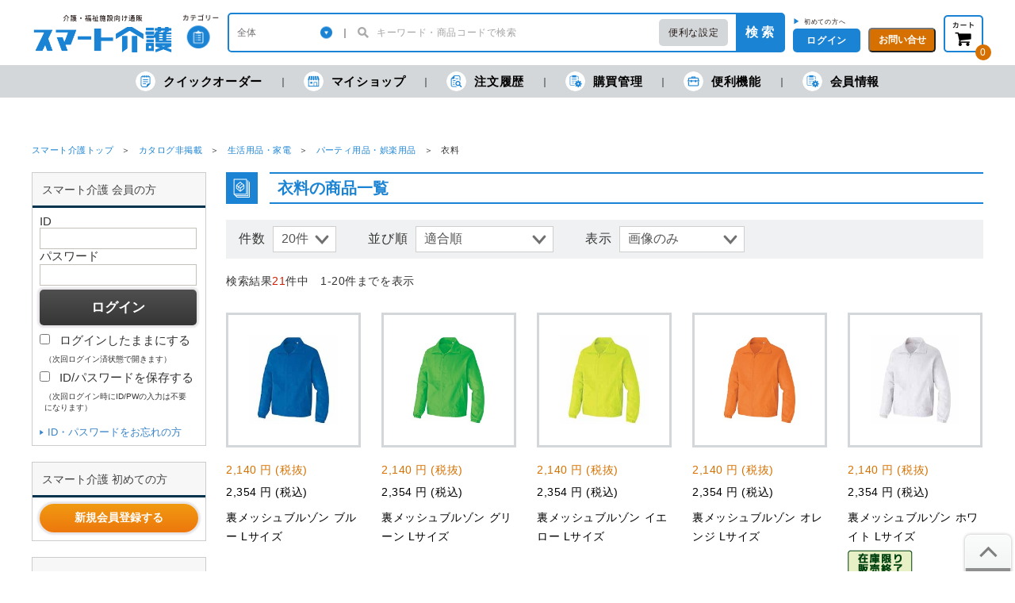

--- FILE ---
content_type: text/html; charset=UTF-8
request_url: https://www.smartkaigo.jp/products/list.php?category_id=1047
body_size: 86803
content:
<!DOCTYPE html PUBLIC "-//W3C//DTD XHTML 1.0 Transitional//EN" "http://www.w3.org/TR/xhtml1/DTD/xhtml1-transitional.dtd">
<html xmlns="http://www.w3.org/1999/xhtml" lang="ja" xml:lang="ja">
<head>
<meta http-equiv="Content-Type" content="text/html; charset=UTF-8" />
<title>衣料 | 介護用品・福祉用具通販のスマート介護</title>
<meta http-equiv="Content-Script-Type" content="text/javascript" />
<meta http-equiv="Content-Style-Type" content="text/css" />
<link rel="stylesheet" href="/contents/packages/default/css/import.css?v=20260115" type="text/css" media="all" />
<link rel="stylesheet" href="/contents/packages/default/css/jquery.ui/jquery-ui-1.10.3.custom.min.css" type="text/css" media="all" />
<link rel="alternate" type="application/rss+xml" title="RSS" href="https://www.smartkaigo.jp/rss/" />
<script type="text/javascript" src="/js/css.js"></script>
<script type="text/javascript" src="/js/navi.js"></script>
<script type="text/javascript" src="/js/win_op.js"></script>
<script type="text/javascript" src="/js/site.js?20231130"></script>
<script type="text/javascript" src="/js/jquery-1.11.3.min.js"></script>
<script type="text/javascript">
<!--
    var $j11 = $.noConflict(true);
//-->
</script>
<script type="text/javascript" src="/js/jquery-1.4.2.min.js"></script>

<script type="text/javascript" src="/js/nl2br.js"></script>

<script type="text/javascript" src="/js/jquery.ui/jquery-ui-1.8.24.custom.min.js"></script>
<script type="text/javascript" src="/js/autocomplete.js"></script>
<link rel="stylesheet" href="/js/jquery.ui/ui-datepicker.css" type="text/css" media="all" />
<link rel="stylesheet" href="/js/jquery.ui/smoothness/jquery-ui-1.8.24.custom.css" type="text/css" media="all" />
<script type="text/javascript" src="/js/jquery.ui/jquery-ui-i18n.js"></script>
<script type="text/javascript" src="/js/jquery.ui/i18n/jquery.ui.datepicker-ja.js"></script>
<script type="text/javascript" src="/js/jquery.ui/jquery.ui.datetimepicker.js"></script>
<script type="text/javascript" src="/js/jquery.ui/i18n/jquery.ui.datetimepicker-jp.js"></script>
<script type="text/javascript" src="/js/jquery.dateFormat.js"></script>
<script type="text/javascript" src="/contents/packages/default/js/main.js?20241021"></script>

<script type="text/javascript" src="/contents/packages/default/js/script.js?20200906"></script>
<script type="text/javascript" src="/contents/packages/default/js/jquery.carouFredSel.js"></script>

<link rel="stylesheet" href="https://cdnjs.cloudflare.com/ajax/libs/Swiper/5.4.5/css/swiper.css">
<link rel="stylesheet" href="/contents/packages/default/css/mvslider.css" type="text/css" media="all" />
<script src="https://cdnjs.cloudflare.com/ajax/libs/Swiper/5.4.5/js/swiper.min.js" defer></script>
<script type="text/javascript" src="/contents/packages/default/js/mvslider.js" defer></script>


<script type="text/javascript" src="/js/ga.js"></script>

        <meta name="description" content="介護に必要な商品やサービスが充実！“笑顔の介護”をお手伝いします。さらに専任営業がサポート!衣料" />
    <meta name="keywords" content="衣料,介護用品,福祉用具,通販" />



<link rel="shortcut icon" href="/contents/packages/default/img/common/favicon.ico" />
<link rel="icon" type="image/vnd.microsoft.icon" href="/contents/packages/default/img/common/favicon.ico" />
<link href="https://www.smartkaigo.jp/contents/packages/default/img/common/apple-touch-icon.png" rel="apple-touch-icon" />

<script type="text/javascript">//<![CDATA[
    
    $(function(){
        $('#fil').html('<ol class="c-breadcrumb"><li><a href="https://www.smartkaigo.jp/">スマート介護トップ</a></li><li><a href="https://www.smartkaigo.jp/products/list.php?category_id=17">カタログ非掲載</a></li><li><a href="https://www.smartkaigo.jp/products/list.php?category_id=944">生活用品・家電</a></li><li><a href="https://www.smartkaigo.jp/products/list.php?category_id=1045">パーティ用品・娯楽用品</a></li><li>衣料</li></ol>');
    });
//]]></script>

<script>
    var dataLayer = dataLayer || [];

    
    
    </script>

                                    <!-- Google Tag Manager -->
<script>(function(w,d,s,l,i){w[l]=w[l]||[];w[l].push({'gtm.start':
new Date().getTime(),event:'gtm.js'});var f=d.getElementsByTagName(s)[0],
j=d.createElement(s),dl=l!='dataLayer'?'&l='+l:'';j.async=true;j.src=
'https://www.googletagmanager.com/gtm.js?id='+i+dl;f.parentNode.insertBefore(j,f);
})(window,document,'script','dataLayer','GTM-WVMMM5D');</script>
<!-- End Google Tag Manager -->                                                <script>
  (function(w,d,j){var t='microAdUniverseTracker';w[t]=w[t]||{};w[t].track=w[t].track||function(){
  (w[t].queue=w[t].queue||[]).push(arguments)};var s=d.createElement('script');s.async=true;s.src=j;
  var fs=d.getElementsByTagName('script')[0];fs.parentNode.insertBefore(s,fs)})
  (window,document,'https://cdn.microad.jp/js/track.js');
  microAdUniverseTracker.track({
    "service_id": 3005
  });
</script>                                                <meta name="google-site-verification" content="yCdqpLQvMynJ2b-SpOtLYjg-lMjdzd46rFLHx6pMm0U" />
                                                <!-- Facebook Pixel Code -->
<script>
!function(f,b,e,v,n,t,s)
{if(f.fbq)return;n=f.fbq=function(){n.callMethod?
n.callMethod.apply(n,arguments):n.queue.push(arguments)};
if(!f._fbq)f._fbq=n;n.push=n;n.loaded=!0;n.version='2.0';
n.queue=[];t=b.createElement(e);t.async=!0;
t.src=v;s=b.getElementsByTagName(e)[0];
s.parentNode.insertBefore(t,s)}(window, document,'script',
'https://connect.facebook.net/en_US/fbevents.js');
fbq('init', '2876488319299518');
fbq('track', 'PageView');
</script>
<noscript><img height="1" width="1" style="display:none"
src="https://www.facebook.com/tr?id=2876488319299518&ev=PageView&noscript=1"
/></noscript>
<!-- End Facebook Pixel Code -->                                                <!-- TETORI tag www.smartkaigo.jp -->
<script>
(function (w, d, s, u) {
  // TAG VERSION 1.00
  if (w._wsq_init_flg) {
    return false;
  }
  w._wsq_init_flg = true;
  _wsq = w._wsq || (_wsq = []);
  _wsq.push(['init', u, 1217]);
  _wsq.push(['domain', 'www.smartkaigo.jp']);
  var a = d.createElement(s); a.async = 1; a.charset='UTF-8'; a.src = 'https://cdn.' + u + '/share/js/tracking.js';
  var b = d.getElementsByTagName(s)[0]; b.parentNode.insertBefore(a, b);
})(window, document, 'script', 'tetori.link');
</script>                        
<link rel="stylesheet" type="text/css" href="/contents/packages/default/css/light-border.css" />
<script src="/contents/packages/default/js/popper.js"></script>
<script src="/contents/packages/default/js/tippy.js"></script>

<link rel="stylesheet" type="text/css" href="/contents/css/simple_popup.css" />
<script src="/js/simple_popup.js"></script>

<link rel="canonical" href="https://www.smartkaigo.jp/products/list.php?category_id=1047">

<link rel="stylesheet" href="/contents/packages/default/css/price_revision.css" type="text/css" media="all" />

</head>

<!-- ▼BODY部 スタート -->
<body>

<noscript>
    <p>JavaScript を有効にしてご利用下さい.</p>
</noscript>

    <div id="headertopcolumn">
                            <!-- ▼Googleタグマネージャー_bodyタグ -->
                            <!-- Google Tag Manager (noscript) -->
<noscript><iframe src="https://www.googletagmanager.com/ns.html?id=GTM-WVMMM5D"
height="0" width="0" style="display:none;visibility:hidden"></iframe></noscript>
<!-- End Google Tag Manager (noscript) -->                        <!-- ▲Googleタグマネージャー_bodyタグ -->
                    </div>
    <script type="text/javascript">//<![CDATA[
	function header_login() {
		var $login_id = $('#header_login_login_id');
		var $login_pw = $('#header_login_login_pass');
		if ( (!$login_id.val()) || (!$login_pw.val()) ) {
			alert('ログインID/パスワードを入力して下さい。');
			return false;
		}
		$('#header_login_form').submit();
	}
	function header_logout() {
		fnFormModeSubmit('header_logout_form', 'logout', '', '');
		return false;
	}
	function header_search() {
		fnFormModeSubmit('header_search_form', 'search', '', '');
		return false;
	}
	$(function() {
		$('#search_name').autocomplete('/suggest.php?q=' + $('#search_name').val(), {
			selectFirst: false
		});
	});
	//]]></script>

<!--▼HEADER-->
<header class="c-header is-show" id="header">
	
	<div class="l-container">
		<div class="c-header__top">
			<div class="c-header__logo"><span><a href="https://www.smartkaigo.jp/"><img src="/contents/packages/default/img/common/logo_01.png" alt="スマート介護"></a></span></div>
			<div class="c-header__category js-headerCategoryMenuTrigger">
				<a class="c-header__categoryLink" href="#"><img src="/contents/packages/default/img/common/header_icon_01.png" alt="カテゴリー"></a>
				<div class="c-header__categoryMenu">
					<div class="c-headerCategoryMenu-container">
						<ul class="c-headerCategoryMenu">
							<li class="c-headerCategoryMenu__list"><a class="c-headerCategoryMenu__link" href="https://www.smartkaigo.jp/products/list.php?category_id=4">
									<span class="c-headerCategoryMenu__icon"><img src="/contents/packages/default/img/common/link_02.png" alt=""></span>レクリエーション</a>
							</li>
							<li class="c-headerCategoryMenu__list"><a class="c-headerCategoryMenu__link" href="https://www.smartkaigo.jp/products/list.php?category_id=3">
									<span class="c-headerCategoryMenu__icon"><img src="/contents/packages/default/img/common/link_01.png" alt=""></span>リハビリ</a>
							</li>
							<li class="c-headerCategoryMenu__list"><a class="c-headerCategoryMenu__link" href="https://www.smartkaigo.jp/products/list.php?category_id=5">
									<span class="c-headerCategoryMenu__icon"><img src="/contents/packages/default/img/common/link_03.png" alt=""></span>飲料・食品</a>
							</li>
							<li class="c-headerCategoryMenu__list"><a class="c-headerCategoryMenu__link" href="https://www.smartkaigo.jp/products/list.php?category_id=18692">
									<span class="c-headerCategoryMenu__icon"><img src="/contents/packages/default/img/common/link_07.png" alt=""></span>口腔ケア</a>
							</li>
							<li class="c-headerCategoryMenu__list"><a class="c-headerCategoryMenu__link" href="https://www.smartkaigo.jp/products/list.php?category_id=6">
									<span class="c-headerCategoryMenu__icon"><img src="/contents/packages/default/img/common/link_04.png" alt=""></span>排泄</a>
							</li>
							<li class="c-headerCategoryMenu__list"><a class="c-headerCategoryMenu__link" href="https://www.smartkaigo.jp/products/list.php?category_id=7">
									<span class="c-headerCategoryMenu__icon"><img src="/contents/packages/default/img/common/link_05.png" alt=""></span>入浴・理美容</a>
							</li>
							<li class="c-headerCategoryMenu__list"><a class="c-headerCategoryMenu__link" href="https://www.smartkaigo.jp/products/list.php?category_id=8">
									<span class="c-headerCategoryMenu__icon"><img src="/contents/packages/default/img/common/link_06.png" alt=""></span>衛生</a>
							</li>
							<li class="c-headerCategoryMenu__list"><a class="c-headerCategoryMenu__link" href="https://www.smartkaigo.jp/products/list.php?category_id=10">
									<span class="c-headerCategoryMenu__icon"><img src="/contents/packages/default/img/common/link_08.png" alt=""></span>就寝用品</a>
							</li>
						</ul>
						<ul class="c-headerCategoryMenu">
							<li class="c-headerCategoryMenu__list"><a class="c-headerCategoryMenu__link" href="https://www.smartkaigo.jp/products/list.php?category_id=11">
									<span class="c-headerCategoryMenu__icon"><img src="/contents/packages/default/img/common/link_09.png" alt=""></span>歩行・移動用品</a>
							</li>
							<li class="c-headerCategoryMenu__list"><a class="c-headerCategoryMenu__link" href="https://www.smartkaigo.jp/products/list.php?category_id=12">
									<span class="c-headerCategoryMenu__icon"><img src="/contents/packages/default/img/common/link_10.png" alt=""></span>衣類</a>
							</li>
							<li class="c-headerCategoryMenu__list"><a class="c-headerCategoryMenu__link" href="https://www.smartkaigo.jp/products/list.php?category_id=13">
									<span class="c-headerCategoryMenu__icon"><img src="/contents/packages/default/img/common/link_11.png" alt=""></span>生活用品</a>
							</li>
							<li class="c-headerCategoryMenu__list"><a class="c-headerCategoryMenu__link" href="https://www.smartkaigo.jp/products/list.php?category_id=14">
									<span class="c-headerCategoryMenu__icon"><img src="/contents/packages/default/img/common/link_12.png" alt=""></span>文具・事務用品</a>
							</li>
							<li class="c-headerCategoryMenu__list"><a class="c-headerCategoryMenu__link" href="https://www.smartkaigo.jp/products/list.php?category_id=15">
									<span class="c-headerCategoryMenu__icon"><img src="/contents/packages/default/img/common/link_13.png" alt=""></span>防災用品</a>
							</li>
							<li class="c-headerCategoryMenu__list"><a class="c-headerCategoryMenu__link" href="https://www.smartkaigo.jp/products/list.php?category_id=16">
									<span class="c-headerCategoryMenu__icon"><img src="/contents/packages/default/img/common/link_14.png" alt=""></span>家具</a>
							</li>
							<li class="c-headerCategoryMenu__list"><a class="c-headerCategoryMenu__link" href="https://www.smartkaigo.jp/products/list.php?category_id=17">
									<span class="c-headerCategoryMenu__icon"><img src="/contents/packages/default/img/common/link_16.png" alt=""></span>カタログ非掲載</a>
							</li>
						</ul>
					</div>
				</div>
			</div>
			<div class="c-header__form">
				<form class="c-headerForm" name="header_search_form" id="header_search_form" method="get" action="/products/list.php">
					<div class="c-headerForm__category-wrap">
						<select name="category_id" class="c-headerForm__category">
														<option label="全体" value="">全体</option>
							<option value="4">レクリエーション</option>
<option value="3">リハビリ</option>
<option value="5">飲料・食事</option>
<option value="18692">口腔ケア</option>
<option value="6">排泄</option>
<option value="7">入浴・理美容</option>
<option value="8">衛生</option>
<option value="10">就寝用品</option>
<option value="11">歩行・移動用品</option>
<option value="12">衣類</option>
<option value="13">生活用品</option>
<option value="14">文具・事務用品</option>
<option value="15">防災用品</option>
<option value="16">家具</option>
<option value="17">カタログ非掲載</option>
<option value="16971">危機対策のキホン</option>

						</select>
					</div>
					<div class="c-headerForm__bar"></div>
					<div class="c-headerForm__input-wrap">
						<input class="c-headerForm__input" type="search" placeholder="キーワード・商品コードで検索" id="search_name" name="name_or_code" value="" >
					</div>
					<div class="c-headerForm__convenientSearch js-hoverDisp-trigger">
						<a class="__link" href="/products/search.php">便利な設定</a>
						<div class="c-headerForm__convenientSearchSubMenu js-hoverDisp-target" style="display: none;">
							<ul>
								<li><a href="/products/search.php">詳細検索</a></li>
								<li><a href="/products/search.php#toner">トナー検索</a></li>
								<li><a href="/products/search.php#ball_point_refill">替芯検索</a></li>
							</ul>
						</div>
					</div>
					<button class="c-headerForm__button" onclick="header_search();">検 索</button>
					<input type="hidden" id="" name="mode" value="search" />
				</form>
			</div>

	<div class="c-header__right">
								<div class="c-header__smallButton"  >
				<div class="c-header__newUsers2">
					<span style="color: #1a83d3;">▶</span>
					<a href="https://www.smartkaigo.jp/entry/entrance.php#cartLoginEntryCustomerTitle">初めての方へ</a>
				</div>
				<button class="e-smallButton js-headerModalOpen" type="button">ログイン</button>
				<div class="c-headerModal _login_ js-loginDisp">
					<div class="c-headerModal__inner">
						<button class="c-headerModal__closebutton js-headerModalClose" type="button"></button>
						<form class="c-headerModal__form" name="header_login_form" id="header_login_form" method="post" action="https://www.smartkaigo.jp/frontparts/login_check.php">
							<input type="hidden" name="mode" value="login" />
							<input type="hidden" name="transactionid" value="e004bc9f20d508eb75a81f859e00c95836fede58" />
							<input type="hidden" name="url" value="/products/list.php?category_id=1047" />

							<input id="header_login_login_id" name="login_id" value="" class="c-headerModal__input" type="text" placeholder="ログインID">
							<input id="header_login_login_pass" name="login_pass" value="" class="c-headerModal__input" type="password" placeholder="パスワード">
							<label class="c-headerModal__checkboxLabel">
								<input name="auto_login" id="header_auto_login" value="1"  class="c-headerModal__checkbox" type="checkbox">ログインしたままにする
							</label>
							<div class="c-headerModal__login">
								<div class="c-headerModal__loginButton">
									<button class="e-largeButton" type="submit" onclick="return header_login();">ログイン</button>
								</div>
								<div class="c-headerModal__loginText">
                                    <button class="e-largeButton" type="submit" onclick="win02('https://www.smartkaigo.jp/forgot/','forget','650','800'); return false;">ID・パスワードを忘れた方</button>
								</div>
							</div>
						</form>
						<div class="c-headerModal__signup">
							<div class="c-headerModal__signupText">▼IDをお持ちでない方</div>
							<div class="c-headerModal__loginButton">
								<a class="e-largeButton _orenge_" href="/entry/entrance.php">ログインID発行</a>
							</div>
						</div>
					</div>
				</div>
			</div>
				<div class="c-header__smallButton">
			<button class="e-smallButton _orenge_ js-headerModalOpen" type="button">お問い合せ</button>
			<div class="c-headerModal _contact_  js-contactDisp">
				<div class="c-headerModal__inner">
					<button class="c-headerModal__closebutton js-headerModalClose" type="button"></button>
					<div class="c-headerModal__tel"><span class="__small">お問い合せ：</span><span class="__tel">0120-535-071</span>
					</div>
					<div class="c-headerModal__telUnderText">【受付】 ９：００～１７：３０<br />※土日・祝日・年末年始を除く</div>
					<p class="c-headerModal__telText">サービス向上及びお電話の内容を正確に承るため、<br>通話の録音をさせて頂きます。あらかじめご了承くだ<br>さい。
					</p>
					<ul class="c-headerModal__list" style="width: 256px;">
						<li class="c-headerModal__listItem"><a href="https://www.smartkaigo.jp/contents/userguide.php">ご利用ガイド</a></li>
						<li class="c-headerModal__listItem"><a href="https://faq.smartkaigo.jp/" target="_blank">よくある質問</a></li>
						<li class="c-headerModal__listItem"><a href="https://www.smartkaigo.jp/contact/">メールで問い合わせする</a></li>
					</ul>
				</div>
			</div>
		</div>
	</div>

		<div class="c-header__cart l-grayModal-wrap js-cartDisp-trigger">
		<div>
			<a class="c-header__cartLink" href="https://www.smartkaigo.jp/cart/">
				<img src="/contents/packages/default/img/common/icon_cart_01.png" alt="カート">
			</a>
			<div class="c-header__cartNum" id="header_prods_in_cart">0</div>
		</div>
		<div class="c-grayModal _cart_ js-cartDisp-target">
			<div class="c-grayModal__content">
				<div class="c-cartModal">

					<div class="c-cartModal__amount">
						<span class="__text font_bold bold">現在の金額合計：</span>
						<span class="c-cartModal__taxExcluded font_bold bold"><span id="header_popup_cart_total_price_tax_excluded" class="font_bold bold" style="font-size: 1.6rem;"></span> 円<span class="__small font_bold bold">(税抜)</span></span>
						<span class="c-cartModal__taxIncluded font_bold"><span id="header_popup_cart_total_price_tax_included" class="font_bold"></span> 円<span class="__small font_bold">(税込)</span></span>
					</div>

					<div id="popup_cart_contents_box"></div>

					<div class="c-cartModal__button"><a class="e-largeButton _orenge_" href="/cart/">カートを見る・注文する</a></div>
				</div>
			</div>
		</div>
	</div>
	
		
			</div>
		</div>
	</div>

	<div class="c-header__bottom">
		<ul class="c-headerBottomMenu l-container">
			<li class="c-headerBottomMenu__item _order_">
				<a class="c-headerBottomMenu__link" href="https://www.smartkaigo.jp/products/direct_order.php">
				<span class="c-headerBottomMenu__listIcon"></span>クイックオーダー</a>
			</li>
			<li class="c-headerBottomMenu__item _shop_ js-headerSubMenuTrigger">
				<a class="c-headerBottomMenu__link" href="https://www.smartkaigo.jp/mypage/myshop.php?mode=history_catalog">
					<span class="c-headerBottomMenu__listIcon"></span>マイショップ</a>
				<div class="c-headerBottomSubMenu" style="display: none;">
					<ul class="c-headerBottomSubMenu__list">
						<li class="c-headerBottomSubMenu__item" style="padding-bottom: 10px; border-bottom: 3px solid #d4d7d9;">
							<a class="c-headerBottomSubMenu__link" href="https://www.smartkaigo.jp/mypage/favorite.php#mycontents_area">マイカタログ</a>
						</li>
						<li class="c-headerBottomSubMenu__item" style="padding-top: 1px;">
							<a class="c-headerBottomSubMenu__link" href="https://www.smartkaigo.jp/mypage/myshop.php">いつもの購入商品</a>
						</li>
						<li class="c-headerBottomSubMenu__item">
							<a class="c-headerBottomSubMenu__link" href="https://www.smartkaigo.jp/mypage/myshop.php?mode=history_catalog">各月の購入商品</a>
						</li>
						<li class="c-headerBottomSubMenu__item">
							<a class="c-headerBottomSubMenu__link" href="https://www.smartkaigo.jp/mypage/wish_list.php">欲しいものリスト</a>
						</li>
					</ul>
				</div>
			</li>
			<li class="c-headerBottomMenu__item _log_">
				<a class="c-headerBottomMenu__link" href="https://www.smartkaigo.jp/mypage/index.php#mycontents_area"><span class="c-headerBottomMenu__listIcon"></span>注文履歴</a>
			</li>
			<li class="c-headerBottomMenu__item _management_ js-headerSubMenuTrigger">
				<a class="c-headerBottomMenu__link" href="https://www.smartkaigo.jp/mypage/favorite.php"><span class="c-headerBottomMenu__listIcon"></span>購買管理</a>
				<div class="c-headerBottomSubMenu" style="display: none;">
					<ul class="c-headerBottomSubMenu__list">
												<li class="c-headerBottomSubMenu__item">
															<a class="c-headerBottomSubMenu__link" href="https://www.smartkaigo.jp/mypage/customer_member_edit.php?customer_member_id=#mycontents_area">Web利用者情報</a>
													</li>
						
					</ul>
				</div>
			</li>
			<li class="c-headerBottomMenu__item _function_ js-headerSubMenuTrigger">
				<a class="c-headerBottomMenu__link" href="https://www.smartkaigo.jp/mypage/order_resume_notice.php#mycontents_area"><span class="c-headerBottomMenu__listIcon"></span>便利機能</a>
				<div class="c-headerBottomSubMenu" style="display: none;">
					<ul class="c-headerBottomSubMenu__list">
						<li class="c-headerBottomSubMenu__item">
							<a class="c-headerBottomSubMenu__link" href="https://www.smartkaigo.jp/mypage/order_resume_notice.php#mycontents_area">販売再開メール</a>
						</li>
												                        					</ul>
				</div>
			</li>
			<li class="c-headerBottomMenu__item _customer_info_ _function_ js-headerSubMenuTrigger">
								<a class="c-headerBottomMenu__link" href="https://www.smartkaigo.jp/mypage/user_info.php">
					<span class="c-headerBottomMenu__listIcon"></span>会員情報
				</a>
							</li>
		</ul>
	</div>

		
	
</header>
<!--▲HEADER-->

<main class="c-main l-container">
    <div id="content" class="clearfix">

                        
        <p id="fil"></p>

        <div id="contentInner" class="l-container-col-2">

                            <aside id="leftColumn" class="l-container-col-2-left">
                <div id="leftColumnInner">
                                                    <!-- ▼ログイン -->
                                            <div id="connexion" class="sidebar_box">
    <h3 class="h3_title">スマート介護 会員の方</h3>
    <div class="sidebar_box_contents">

    <form name="login_form" id="login_form" method="post" action="https://www.smartkaigo.jp/frontparts/login_check.php" onsubmit="return fnCheckLogin('login_form')">
        <input type="hidden" name="transactionid" value="e004bc9f20d508eb75a81f859e00c95836fede58" />
        <input type="hidden" name="mode" value="login" />
        <input type="hidden" name="url" value="/products/list.php?category_id=1047" />
        <div class="block_body">
            
                                                <dl class="formList">
                        <dt>ID</dt>
                        <dd><input type="text" name="login_id" class="input_text" value="" style="ime-mode: disabled;" /></dd>

                        <dt class="password">パスワード</dt>
                        <dd><input type="password" name="login_pass" class="input_text" value="" /></dd>

                        <dd class="button_space mT10">
                        <input type="submit" name="submit" class="black_bg" value="ログイン"/>
                        </dd>
                        <dd class="mini">
                            <input type="checkbox" name="auto_login" id="auto_login" value="1"  />
                            <label for="auto_login"><span>ログインしたままにする<br><p style="font-size: x-small;">（次回ログイン済状態で開きます）</p></span></label>
                        </dd>
                        <dd class="mini">
                            <input type="checkbox" name="login_memory_on" id="login_memory_on" value="1">
                            <label for="login_memory_on"><span>ID/パスワードを保存する<br><p style="font-size: x-small;">（次回ログイン時にID/PWの入力は不要になります）</p></span></label>
                        </dd>
                    </dl>

                    <a href="https://www.smartkaigo.jp/forgot/" onclick="win02('https://www.smartkaigo.jp/forgot/','forget','650','800'); return false;" target="_blank" class="link_arrow5">ID・パスワードをお忘れの方</a>
                                    </div>
    </form>
    </div>
</div>

<div id="guideAreaList" class="guideAreaList">
    <div id="new_member" class="sidebar_box"><h3 class="h3_title">スマート介護 初めての方</h3><div class="sidebar_box_contents"><a href="/entry/entrance.php#cartLoginEntryCustomerTitle" class="btn_orange">新規会員登録する</a></div></div>    <div style="height: 0px; overflow: hidden;"></div></div>


                                        <!-- ▲ログイン -->
                                    <!-- ▼商品検索 -->
                                            <script type="text/javascript">
<!--
    var categoryList = {"0":[["4","\u30ec\u30af\u30ea\u30a8\u30fc\u30b7\u30e7\u30f3"],["3","\u30ea\u30cf\u30d3\u30ea"],["5","\u98f2\u6599\u30fb\u98df\u4e8b"],["18692","\u53e3\u8154\u30b1\u30a2"],["6","\u6392\u6cc4"],["7","\u5165\u6d74\u30fb\u7406\u7f8e\u5bb9"],["8","\u885b\u751f"],["10","\u5c31\u5bdd\u7528\u54c1"],["11","\u6b69\u884c\u30fb\u79fb\u52d5\u7528\u54c1"],["12","\u8863\u985e"],["13","\u751f\u6d3b\u7528\u54c1"],["14","\u6587\u5177\u30fb\u4e8b\u52d9\u7528\u54c1"],["15","\u9632\u707d\u7528\u54c1"],["16","\u5bb6\u5177"],["17","\u30ab\u30bf\u30ed\u30b0\u975e\u63b2\u8f09"],["16971","\u5371\u6a5f\u5bfe\u7b56\u306e\u30ad\u30db\u30f3"]],"4":[["28","\u5275\u4f5c\u7d20\u6750"],["27","\u5275\u4f5c\u30da\u30fc\u30d1\u30fc"],["2108","\u5275\u4f5c\u7528\u54c1"],["2107","\u30b2\u30fc\u30e0\u30fb\u30a4\u30d9\u30f3\u30c8"],["2243","\u30ab\u30bf\u30ed\u30b0\u63b2\u8f09\u5916"]],"28":[["1797","\u624b\u4f5c\u308a\u30ad\u30c3\u30c8"],["17247","\u3046\u3061\u308f\u30fb\u6247\u5b50"],["2131","\u30e2\u30b6\u30a4\u30af\u7528\u54c1"],["17245","\u306c\u308a\u7d75"],["17512","\u30d0\u30c3\u30b0\u30fb\u30dd\u30fc\u30c1"],["122","\u5e03\u30fb\u30d5\u30a7\u30eb\u30c8"],["2135","\u3072\u3082\u30fb\u6bdb\u7cf8"],["1794","\u30ea\u30dc\u30f3\u30fb\u88c5\u98fe\u7528\u30c6\u30fc\u30d7"],["120","\u30e2\u30fc\u30eb\u30fb\u30ef\u30a4\u30e4\u30fc"],["17250","\u30d3\u30fc\u30ba"],["17236","\u7d20\u6750"],["2256","\u30ab\u30e9\u30fc\u30dd\u30ea\u888b"],["1672","\u6728\u6750"],["17508","\u30d7\u30e9\u30d0\u30f3\u30fb\u30dc\u30fc\u30c9"],["17510","LED\u30e9\u30a4\u30c8"],["17516","\u30ad\u30fc\u30db\u30eb\u30c0\u30fc\u30fb\u88c5\u98fe\u30d1\u30fc\u30c4"],["1670","\u30ab\u30e9\u30fc\u30bb\u30ed\u30d5\u30a1\u30f3\u30fb\u30ac\u30e9\u30b9\u88c5\u98fe"],["2138","\u624b\u82b8\u7528\u54c1"],["121","\u7c98\u571f"]],"27":[["1667","\u767d\u753b\u7528\u7d19\u3001\u8272\u753b\u7528\u7d19"],["110","\u30b9\u30b1\u30c3\u30c1\u30d6\u30c3\u30af"],["111","\u5de5\u4f5c\u7528\u7d19"],["109","\u304a\u308a\u304c\u307f"],["116","\u548c\u7d19"],["115","\u6a21\u9020\u7d19"],["2125","\u969c\u5b50\u7d19"]],"2108":[["2169","\u8272\u925b\u7b46\u30fb\u30d1\u30b9\u30c6\u30eb"],["17518","\u6c34\u5f69\u925b\u7b46\u30fb\u6c34\u5f69\u8272\u925b\u7b46"],["17519","\u30af\u30ec\u30e8\u30f3"],["2165","\u7d75\u306e\u5177"],["2168","\u753b\u7b46"],["2167","\u30d1\u30ec\u30c3\u30c8"],["17255","\u30de\u30fc\u30ab\u30fc"],["17517","\u85cd\u67d3\u30fb\u67d3\u8272\u30fb\u30de\u30fc\u30d6\u30ea\u30f3\u30b0"],["2183","\u66f8\u9053\u7528\u54c1"],["2180","\u30af\u30e9\u30d5\u30c8\u30d1\u30f3\u30c1"],["2179","\u30c0\u30a4\u30ab\u30c3\u30c8\u30da\u30fc\u30d1\u30fc\uff65\u8cbc\u308a\u7d75"],["2182","\u30de\u30b9\u30ad\u30f3\u30b0\u30c6\u30fc\u30d7"],["2181","\u30b9\u30bf\u30f3\u30d7"],["2260","\u30b7\u30fc\u30eb"],["17253","\u8272\u7d19"],["17254","\u5199\u771f\u53f0\u7d19"],["17520","\u30b9\u30af\u30e9\u30c3\u30d7\u30d6\u30c3\u30af"],["17521","\u30b0\u30ea\u30fc\u30c6\u30a3\u30f3\u30b0\u30ab\u30fc\u30c9"],["17256","\u30b9\u30c6\u30f3\u30b7\u30eb"],["18252","\u5c55\u793a\u7528\u54c1"],["2174","\u30cb\u30b9\u30fb\u30cf\u30b1"],["2176","\u30b0\u30eb\u30fc\u30ac\u30f3"],["2259","\u7d19\u3084\u3059\u308a"]],"2107":[["2262","\u304a\u306f\u306a\u304c\u307f"],["2157","\u6625"],["2158","\u590f"],["2159","\u79cb"],["2160","\u51ac"],["2161","\u98a8\u8239"],["2263","\u30a4\u30d9\u30f3\u30c8\u95a2\u9023"],["17522","\u30e1\u30c0\u30eb\u30fb\u30c8\u30ed\u30d5\u30a3\u30fc"],["17523","\u30d7\u30ec\u30bc\u30f3\u30c8"],["18674","\u30e9\u30c3\u30d4\u30f3\u30b0\u7528\u54c1"],["17524","\u7d19\u829d\u5c45"],["17259","DVD"],["17525","CD"],["17260","\u66f8\u7c4d"],["18696","\u30b3\u30df\u30e5\u30cb\u30b1\u30fc\u30b7\u30e7\u30f3\u30ed\u30dc\u30c3\u30c8"],["18697","\u30ab\u30fc\u30c9\u30b2\u30fc\u30e0"],["18698","\u30dc\u30fc\u30c9\u30b2\u30fc\u30e0"],["18699","\u6614\u306e\u3042\u305d\u3073"],["18700","\u73a9\u5177"]],"2243":[["2254","\u30ab\u30bf\u30ed\u30b0\u63b2\u8f09\u5916"],["17610","\u7279\u96c6\u5546\u54c1\uff08\u30ab\u30bf\u30ed\u30b0\u63b2\u8f09\u5916\uff09"]],"3":[["17504","\u30c8\u30ec\u30fc\u30cb\u30f3\u30b0"],["23","\u4f5c\u696d\u7642\u6cd5"],["17234","\u5712\u82b8"],["22","\u8a00\u8a9e\u7642\u6cd5"],["21","\u97f3\u697d\u7642\u6cd5"],["17233","\u30a2\u30af\u30c6\u30a3\u30d3\u30c6\u30a3"],["17603","\u30ab\u30bf\u30ed\u30b0\u63b2\u8f09\u5916"]],"17504":[["17526","\u30c8\u30ec\u30fc\u30cb\u30f3\u30b0\u30d0\u30f3\u30c9"],["18629","\u4f53\u64cd\u68d2"],["18253","\u63e1\u529b\u8a13\u7df4"],["17527","\u30dc\u30fc\u30eb"],["17532","\u30de\u30c3\u30b5\u30fc\u30b8"],["17528","\u6b69\u884c\u8a13\u7df4\u30fb\u30d0\u30e9\u30f3\u30b9\u8a13\u7df4"],["17531","\u30c8\u30ec\u30fc\u30cb\u30f3\u30b0\u30de\u30b7\u30f3"],["17530","\u30de\u30c3\u30c8"]],"23":[["87","\u30da\u30b0\u30dc\u30fc\u30c9"],["17535","\u624b\u6307\u5148\u904b\u52d5"],["2114","\u30d4\u30f3\u30c1\u8a13\u7df4"],["2265","\u3072\u306d\u308a\u8a13\u7df4"],["17536","\u4e0a\u80a2\u8a13\u7df4"],["86","\u3072\u3082\u901a\u3057"],["85","\u30d1\u30ba\u30eb"],["89","\u8996\u77e5\u899a\u30c8\u30ec\u30fc\u30cb\u30f3\u30b0"],["17263","\u5b66\u7fd2"],["17265","\u30cf\u30b5\u30df"]],"17234":[["17270","\u5712\u82b8"]],"22":[["18630","\u8a00\u8a9e\u8a13\u7df4"],["2110","\u8a00\u8a9e\u7642\u6cd5\u30ab\u30fc\u30c9"]],"21":[["81","\u697d\u5668"]],"17233":[["17537","\u30dc\u30c3\u30c1\u30e3\u30fb\u30ab\u30fc\u30ea\u30f3\u30b0"],["17538","\u30b4\u30eb\u30d5\u30dc\u30fc\u30eb\u30fb\u30b2\u30fc\u30c8\u30dc\u30fc\u30eb"],["17539","\u30db\u30c3\u30b1\u30fc\u30fb\u5353\u7403"],["17540","\u98a8\u8239"],["17268","\u30d0\u30c9\u30df\u30f3\u30c8\u30f3"],["17541","\u8f2a\u6295\u3052\u30fb\u7389\u5165\u308c"],["17542","\u7684\u3042\u3066"],["17543","\u30dc\u30a6\u30ea\u30f3\u30b0\u30b2\u30fc\u30e0"],["17269","\u30a2\u30af\u30c6\u30a3\u30d3\u30c6\u30a3\u305d\u306e\u4ed6"]],"17603":[["17611","\u30ab\u30bf\u30ed\u30b0\u63b2\u8f09\u5916"]],"5":[["2244","\u98f2\u6599"],["32","\u98df\u54c1"],["30","\u4ecb\u8b77\u88dc\u52a9\u98df\u54c1"],["33","\u98df\u4e8b\u88dc\u52a9"]],"2244":[["2279","\u304a\u8336\uff08\u30da\u30c3\u30c8\u30dc\u30c8\u30eb350mL\u672a\u6e80\uff09"],["2278","\u304a\u8336\uff08\u30da\u30c3\u30c8\u30dc\u30c8\u30eb350ml\uff5e1L\u672a\u6e80\uff09"],["2277","\u304a\u8336\uff08\u30da\u30c3\u30c8\u30dc\u30c8\u30eb1L\u4ee5\u4e0a\uff09"],["17544","\u304a\u8336\uff08\u7d19\u30d1\u30c3\u30af\uff09"],["17272","\u304a\u8336\uff08\u7f36\uff09"],["2271","\u304a\u8336\uff08\u30c6\u30a3\u30fc\u30d0\u30c3\u30af\uff09"],["2272","\u304a\u8336\uff08\u30a4\u30f3\u30b9\u30bf\u30f3\u30c8\uff09"],["2274","\u304a\u8336\uff08\u714e\u8336\uff09"],["2275","\u304a\u8336\uff08\u307b\u3046\u3058\u8336\u30fb\u7384\u7c73\u8336\uff09"],["2273","\u304a\u8336\uff08\u305d\u306e\u4ed6\uff09"],["17271","\u304a\u8336\uff08\u7d66\u8336\u6a5f\u7528\uff09"],["2284","\u30df\u30cd\u30e9\u30eb\u30a6\u30a9\u30fc\u30bf\u30fc\u30fb\u70ad\u9178\u6c34"],["2281","\u6c34\u5206\u88dc\u7d66\u98f2\u6599"],["2283","\u7279\u5b9a\u4fdd\u5065\u7528\u98df\u54c1"],["18701","\u725b\u4e73\u30fb\u8c46\u4e73"],["18254","\u4e73\u9178\u83cc\u98f2\u6599"],["2287","\u91ce\u83dc\u30fb\u679c\u6c41\u5165\u308a\u98f2\u6599"],["17276","\u70ad\u9178\u98f2\u6599"],["17275","\u6804\u990a\u30c9\u30ea\u30f3\u30af"],["17277","\u30b3\u30b3\u30a2"],["2276","\u7d05\u8336\u30fb\u30cf\u30fc\u30d6\u30c6\u30a3\u30fc"],["2289","\u30b3\u30fc\u30d2\u30fc\uff08\u30ea\u30ad\u30c3\u30c9\u30b3\u30fc\u30d2\u30fc\uff09"],["2290","\u30a4\u30f3\u30b9\u30bf\u30f3\u30c8\u30b3\u30fc\u30d2\u30fc"],["2291","\u30ec\u30ae\u30e5\u30e9\u30fc\u30b3\u30fc\u30d2\u30fc"],["2292","\u30b3\u30fc\u30d2\u30fc\u30e1\u30fc\u30ab\u30fc\u30fb\u30d5\u30a3\u30eb\u30bf\u30fc"],["2293","\u30c9\u30ea\u30c3\u30d7\u30b3\u30fc\u30d2\u30fc"],["18632","\u30ab\u30d7\u30bb\u30eb\u30b3\u30fc\u30d2\u30fc"],["2294","\u30ac\u30e0\u30b7\u30ed\u30c3\u30d7\u30fb\u7802\u7cd6\u30fb\u30df\u30eb\u30af"]],"32":[["148","\u304a\u83d3\u5b50"],["151","\u30a4\u30f3\u30b9\u30bf\u30f3\u30c8\u98df\u54c1"],["153","\u30ec\u30c8\u30eb\u30c8\u98df\u54c1"],["154","\u3075\u308a\u304b\u3051\u30fb\u4f43\u716e"],["152","\u30b9\u30fc\u30d7\u30fb\u307f\u305d\u6c41"],["1806","\u6804\u990a\u30d0\u30e9\u30f3\u30b9\u98df\u54c1"],["1807","\u8abf\u5473\u6599"]],"30":[["130","\u4ecb\u8b77\u98df\uff08\u30ec\u30c8\u30eb\u30c8\uff09"],["131","\u6804\u990a\u88dc\u7d66\u98f2\u6599"],["132","\u6804\u990a\u88dc\u7d66\u98df\u54c1"],["18772","\u98df\u7269\u7e4a\u7dad\u30fb\u6574\u8178\u5264"],["18702","\u7d4c\u53e3\u88dc\u6c34\u6db2"],["1802","\u6c34\u5206\u88dc\u7d66\u98f2\u6599\u30bc\u30ea\u30fc\u30fb\u30bc\u30ea\u30fc\u98f2\u6599"],["129","\u3068\u308d\u307f\u5264\u30fb\u30bc\u30ea\u30fc\u5264"],["1803","\u670d\u85ac\u30bc\u30ea\u30fc\u30fb\u30aa\u30d6\u30e9\u30fc\u30c8"]],"33":[["1811","\u98df\u4e8b\u7528\u30a8\u30d7\u30ed\u30f3"],["162","\u98df\u5668"],["158","\u30b9\u30d7\u30fc\u30f3\u30fb\u30d5\u30a9\u30fc\u30af"],["17279","\u30ab\u30c3\u30d7\u30fb\u30de\u30b0\u30ab\u30c3\u30d7"],["161","\u5438\u3044\u98f2\u307f"]],"18692":[["18693","\u53e3\u8154\u30b1\u30a2\u7528\u54c1"]],"18693":[["18703","\u30b9\u30dd\u30f3\u30b8\u30d6\u30e9\u30b7\u3001\u53e3\u8154\u7dbf\u68d2"],["18704","\u6b6f\u9593\u30d6\u30e9\u30b7\u30fb\u30d5\u30ed\u30b9"],["18705","\u53e3\u8154\u30b1\u30a2\u30a6\u30a7\u30c3\u30c8\u30b7\u30fc\u30c8"],["18706","\u53e3\u8154\u30b1\u30a2\u30b8\u30a7\u30eb\u30fb\u30b9\u30d7\u30ec\u30fc"],["18707","\u820c\u30d6\u30e9\u30b7"],["18708","\u30cf\u30d6\u30e9\u30b7"],["18709","\u30cf\u30df\u30ac\u30ad\u7c89"],["18710","\u30de\u30a6\u30b9\u30a6\u30a9\u30c3\u30b7\u30e5"],["18711","\u5165\u308c\u6b6f\u6d17\u6d44\u5264"],["18712","\u5165\u308c\u6b6f\u7528\u30d6\u30e9\u30b7"],["18713","\u5165\u308c\u6b6f\u7528\u30b1\u30fc\u30b9"],["18715","\u3046\u304c\u3044\u53d7\u3051\u30fb\u30b3\u30c3\u30d7"],["18714","\u53e3\u8154\u30b1\u30a2\u7528\u54c1"]],"6":[["34","\u7d19\u304a\u3080\u3064"],["35","\u8efd\u5931\u7981"],["36","\u30c8\u30a4\u30ec\u7528\u54c1"]],"34":[["166","\u30d1\u30f3\u30c4\u30bf\u30a4\u30d7"],["2301","\u5c3f\u3068\u308a\u30d1\u30c3\u30c9\uff08\u30d1\u30f3\u30c4\u30bf\u30a4\u30d7\u7528\uff09"],["165","\u30c6\u30fc\u30d7\u30bf\u30a4\u30d7"],["2300","\u5c3f\u3068\u308a\u30d1\u30c3\u30c9\uff08\u30c6\u30fc\u30d7\u30bf\u30a4\u30d7\u7528\uff09"],["163","2WAY\u30bf\u30a4\u30d7"],["164","\u304a\u3080\u3064\u95a2\u9023\u7528\u54c1"]],"35":[["169","\u8efd\u5931\u7981\u30d1\u30c3\u30c9"],["18255","\u751f\u7406\u7528\u54c1"]],"36":[["2302","\u304a\u3057\u308a\u3075\u304d"],["176","\u6d88\u81ed\u7528\u54c1"],["17287","\u5438\u6c34\u30b7\u30fc\u30c8\u30fb\u9632\u6c34\u30b7\u30fc\u30c8"],["17286","\u9670\u6d17\u30dc\u30c8\u30eb\u30fb\u304a\u3057\u308a\u30b7\u30e3\u30ef\u30fc"],["17546","\u304a\u3057\u308a\u30b1\u30a2\u7528\u54c1"],["1680","\u5c3f\u5668\u30fb\u5c3f\u5668\u95a2\u9023"],["173","\u30dd\u30fc\u30bf\u30d6\u30eb\u30c8\u30a4\u30ec"],["171","\u30c8\u30a4\u30ec\u56de\u308a\u7528\u54c1"]],"7":[["38","\u5165\u6d74\u7528\u54c1"],["37","\u6e05\u62ed\u7528\u54c1"],["18694","\u7406\u7f8e\u5bb9\u7528\u54c1"]],"38":[["189","\u30dc\u30c7\u30a3\u30bd\u30fc\u30d7"],["2304","\u5168\u8eab\u30b7\u30e3\u30f3\u30d7\u30fc"],["185","\u30b7\u30e3\u30f3\u30d7\u30fc\u30fb\u30ea\u30f3\u30b9"],["2303","\u56fa\u5f62\u305b\u3063\u3051\u3093"],["18716","\u6d17\u9854\u6599"],["193","\u5165\u6d74\u5264"],["192","\u5165\u6d74\u95a2\u9023\u7528\u54c1"],["2310","\u6e6f\u6e29\u8a08"],["17291","\u5165\u6d74\u4ecb\u52a9\u30a8\u30d7\u30ed\u30f3\u30fb\u30b5\u30f3\u30c0\u30eb"],["186","\u30bf\u30aa\u30eb"],["17288","\u6ed1\u308a\u6b62\u3081\u30de\u30c3\u30c8\u30fb\u8db3\u3075\u304d\u30de\u30c3\u30c8"],["2307","\u6d74\u69fd\u53f0"],["2308","\u624b\u3059\u308a"],["184","\u30b7\u30e3\u30ef\u30fc\u30d9\u30f3\u30c1"]],"37":[["183","\u6e05\u62ed\u5264"],["179","\u304b\u3089\u3060\u3075\u304d\uff08\u30a6\u30a7\u30c3\u30c8\uff09"],["182","\u304b\u3089\u3060\u3075\u304d\uff08\u30c9\u30e9\u30a4\uff09"],["17547","\u30c7\u30a3\u30b9\u30da\u30f3\u30b5\u30fc"]],"18694":[["18717","\u30dc\u30c7\u30a3(\u5168\u8eab)\u30ed\u30fc\u30b7\u30e7\u30f3"],["18718","\u30d9\u30d3\u30fc\u30aa\u30a4\u30eb\u30fb\u30ef\u30bb\u30ea\u30f3"],["18719","\u624b\u8352\u308c\u30b1\u30a2"],["18720","\u30cf\u30f3\u30c9\u30af\u30ea\u30fc\u30e0\u30fb\u30ed\u30fc\u30b7\u30e7\u30f3"],["18721","\u30dc\u30c7\u30a3\u30d1\u30a6\u30c0\u30fc"],["18722","\u30b9\u30ad\u30f3\u30b1\u30a2"],["18723","\u30ea\u30c3\u30d7\u30af\u30ea\u30fc\u30e0"],["18725","\u30ab\u30df\u30bd\u30ea\u3001\u30b7\u30a7\u30fc\u30d3\u30f3\u30b0\u7528\u54c1"],["18726","\u6bdb\u629c\u304d\u30fb\u9f3b\u6bdb\u5207\u308a\u3070\u3055\u307f"],["18727","\u8033\u304b\u304d"],["18728","\u3064\u3081\u304d\u308a\u30fb\u30cb\u30c3\u30d1\u30fc\u30fb\u3084\u3059\u308a"],["18729","\u30c9\u30e9\u30a4\u30e4\u30fc\u30fb\u30d8\u30a2\u30b1\u30a2\u95a2\u9023\u7528\u54c1"]],"8":[["40","\u4f7f\u3044\u5207\u308a\u624b\u888b"],["2245","\u30de\u30b9\u30af\u30fb\u30ac\u30a6\u30f3"],["2246","\u30cf\u30f3\u30c9\u30bd\u30fc\u30d7"],["2247","\u6d88\u6bd2"],["39","\u885b\u751f\u7528\u54c1"]],"40":[["2199","\u30d7\u30e9\u30b9\u30c1\u30c3\u30af"],["229","\u30d3\u30cb\u30fc\u30eb"],["228","\u30cb\u30c8\u30ea\u30eb"],["233","\u5929\u7136\u30b4\u30e0"],["231","\u30dd\u30ea\u30a8\u30c1\u30ec\u30f3"]],"2245":[["2313","\u30de\u30b9\u30af"],["17293","\u30a8\u30d7\u30ed\u30f3\u3001\u30b7\u30e5\u30fc\u30ba\u30ab\u30d0\u30fc\u3001\u30a2\u30fc\u30e0\u30ab\u30d0\u30fc\u3001\u4f7f\u3044\u6368\u3066\u30ad\u30e3\u30c3\u30d7"]],"2246":[["2315","\u6ce1\u30bf\u30a4\u30d7"],["2314","\u6db2\u4f53\u30bf\u30a4\u30d7"],["2316","\u696d\u52d9\u7528\u77f3\u9e78\u6db2\u4ed6"],["2317","\u305b\u3063\u3051\u3093"]],"2247":[["17294","\u624b\u6307\u6d88\u6bd2\u5264\u30fb\u624b\u6307\u6d88\u6bd2\u5668"],["2320","\u6b21\u4e9c\u5869\u7d20\u9178\u30ca\u30c8\u30ea\u30a6\u30e0\u88fd\u5264"],["2322","\u9664\u83cc\u6d88\u6bd2\u5264\u3001\u9664\u83cc\u6d88\u81ed\u5264\u3001\u9664\u83cc\u6d17\u6d44\u5264"],["2321","\u5614\u5410\u7269\u51e6\u7406\u7528\u54c1"],["2324","\u3046\u304c\u3044\u85ac\u3001\u7d19\u30b3\u30c3\u30d7"]],"39":[["17295","\u30a2\u30eb\u30b3\u30fc\u30eb\u7dbf\u3001\u6d17\u6d44\u7dbf"],["197","\u30ab\u30c3\u30c8\u7dbf\u3001\u7dbf\u7403\u3001\u30ac\u30fc\u30bc"],["17296","\u4fdd\u8b77\u30d1\u30c3\u30c8\u3001\u9632\u6c34\u30d5\u30a3\u30eb\u30e0\u3001\u30ad\u30ba\u3042\u3066\u6750"],["17297","\u5305\u5e2f"],["18676","\u30b5\u30fc\u30b8\u30ab\u30eb\u30c6\u30fc\u30d7"],["2326","\u7d46\u5275\u818f\u3001\u6d88\u6bd2\u6db2"],["225","\u7dbf\u68d2\u30fb\u773c\u5e2f\u30fb\u70b9\u773c\u88dc\u52a9\u5177\u30fb\u6d44\u7dbf"],["18773","\u6551\u6025\u30bb\u30c3\u30c8"],["201","\u71b1\u4e2d\u75c7\u8a08\u30fb\u6e29\u6e7f\u5ea6\u8a08"],["17298","\u30ab\u30a4\u30ed\u3001\u4fdd\u6e29\u7528\u54c1"],["17299","\u4fdd\u51b7\u7528\u54c1"],["18256","\u9664\u83cc\u6d88\u81ed\u6a5f"],["1687","\u305d\u306e\u4ed6"]],"10":[["42","\u5c31\u5bdd\u7528\u54c1"]],"42":[["249","\u30b7\u30fc\u30c4"],["17553","\u6e7f\u6c17\u53d6\u308a\u30b7\u30fc\u30c8"],["18636","\u30c0\u30cb\u3088\u3051\u7528\u54c1"],["2201","\u79fb\u52d5\u30dc\u30fc\u30c9\u3001\u79fb\u52d5\u30b5\u30dd\u30fc\u30c8\u7528\u54c1"],["1814","\u30d9\u30c3\u30c8\u3001\u5bdd\u5177\u3001\u95a2\u9023\u7528\u54c1"],["17311","\u30de\u30c3\u30c8"],["17552","\u30b5\u30dd\u30fc\u30c8\u30af\u30c3\u30b7\u30e7\u30f3"]],"11":[["44","\u6b69\u884c\u88dc\u52a9"],["43","\u79fb\u52d5\u88dc\u52a9"]],"44":[["261","\u30b1\u30a2\u30b7\u30e5\u30fc\u30ba"],["262","\u6756"],["17313","\u6756\u7528\u30d5\u30a9\u30eb\u30c0\u30fc"],["18730","\u898b\u5b88\u308a\u652f\u63f4"]],"43":[["18731","\u6b69\u884c\u5668\u30fb\u6b69\u884c\u8eca"],["18732","\u30b7\u30eb\u30d0\u30fc\u30ab\u30fc\u30fb\u30b7\u30e7\u30c3\u30d4\u30f3\u30b0\u30ab\u30fc\u30c8"],["1695","\u8eca\u3044\u3059"],["2203","\u8eca\u3044\u3059\u7528\u30af\u30c3\u30b7\u30e7\u30f3"],["17556","\u8eca\u3044\u3059\u7528\u30ec\u30a4\u30f3\u30b3\u30fc\u30c8"],["258","\u8eca\u7528\u30b5\u30dd\u30fc\u30c8\u7528\u54c1"],["1815","\u30b9\u30ed\u30fc\u30d7"],["1698","\u5b89\u5168\u30b5\u30dd\u30fc\u30c8\u7528\u54c1"]],"12":[["1754","\u3054\u5229\u7528\u8005\u69d8\u8863\u985e"],["45","\u30e6\u30cb\u30d5\u30a9\u30fc\u30e0"],["46","\u670d\u98fe\u5c0f\u7269"]],"1754":[["18677","\u30a2\u30a6\u30bf\u30fc"],["1816","\u30a4\u30f3\u30ca\u30fc"],["1817","\u30eb\u30fc\u30e0\u30a6\u30a7\u30a2\u30fb\u30d1\u30b8\u30e3\u30de"],["17326","\u4ecb\u8b77\u306d\u307e\u304d"],["18733","\u304f\u3064\u4e0b"],["17327","\u624b\u888b"],["18734","\u30b5\u30dd\u30fc\u30bf\u30fc"],["18735","\u304a\u306a\u307e\u3048\u30e9\u30d9\u30eb"]],"45":[["17319","\u30dd\u30ed\u30b7\u30e3\u30c4"],["17315","\u30b9\u30af\u30e9\u30d6"],["18637","\u767d\u8863"],["266","\u30d1\u30f3\u30c4"],["1701","\u30ec\u30a4\u30f3\u30b3\u30fc\u30c8"],["2206","\u5165\u6d74\u4ecb\u52a9\u7528\u30b7\u30e3\u30c4\u3001\u30d1\u30f3\u30c4"],["17322","\u30a8\u30d7\u30ed\u30f3"],["18678","\u30ab\u30bf\u30ed\u30b0\u63b2\u8f09\u5916"]],"46":[["2327","\u30d0\u30c3\u30b0"],["17323","\u30b5\u30dd\u30fc\u30bf\u30fc"],["17325","\u30b9\u30bf\u30c3\u30d5\u7528\u30b7\u30e5\u30fc\u30ba"]],"13":[["51","\u30da\u30fc\u30d1\u30fc"],["47","\u30ad\u30c3\u30c1\u30f3\u7528\u54c1"],["53","\u6d17\u5264"],["50","\u30c8\u30a4\u30ec\u7528\u54c1"],["52","\u6d88\u81ed"],["55","\u6383\u9664\u7528\u54c1"],["48","\u30b4\u30df\u7bb1\u30fb\u30b4\u30df\u888b"],["1533","\u96fb\u6c60\u30fb\u86cd\u5149\u706f"],["1534","\u65e5\u7528\u96d1\u8ca8"],["2248","\u4f5c\u696d\u7528\u54c1\u30fb\u5de5\u5177"],["49","\u305d\u306e\u4ed6\u5bb6\u96fb"],["2249","\u5178\u793c\u7528\u54c1"]],"51":[["296","\u30da\u30fc\u30d1\u30fc\u30bf\u30aa\u30eb"],["295","\u30c8\u30a4\u30ec\u30c3\u30c8\u30da\u30fc\u30d1\u30fc"],["294","\u30c6\u30a3\u30c3\u30b7\u30e5\u30da\u30fc\u30d1\u30fc"],["2328","\u30a6\u30a8\u30c3\u30c8\u30c6\u30a3\u30c3\u30b7\u30e5"]],"47":[["2329","\u3075\u304d\u3093\u3001\u304a\u3057\u307c\u308a"],["2330","\u7d19\u30ab\u30c3\u30d7\u3001\u7d19\u76bf\u3001\u7bb8\u3001\u4f7f\u3044\u6368\u3066\u30b9\u30d7\u30fc\u30f3\u3001\u4f7f\u3044\u6368\u3066\u30d5\u30a9\u30fc\u30af"],["2331","\u3084\u304b\u3093\u3001\u304a\u76c6\u3001\u30ab\u30c3\u30d7\u3001\u30ab\u30c8\u30e9\u30ea\u30fc"],["2332","\u30ad\u30c3\u30c1\u30f3\u5468\u308a"],["2333","\u30b9\u30dd\u30f3\u30b8\u3001\u624b\u888b"],["2334","\u30e9\u30c3\u30d7\u3001\u30db\u30a4\u30eb\u3001\u4fdd\u5b58\u30d0\u30c3\u30af"]],"53":[["306","\u98df\u5668\u7528"],["1705","\u30ad\u30c3\u30c1\u30f3\u7528"],["298","\u304a\u98a8\u5442\u7528"],["303","\u8863\u985e\u7528"]],"50":[["1704","\u30c8\u30a4\u30ec\u7528\u54c1"],["2209","\u30c8\u30a4\u30ec\u7528\u6d17\u5264"]],"52":[["297","\u6d88\u81ed\u5264"]],"55":[["2335","\u30d5\u30ed\u30a2\u30af\u30ea\u30fc\u30ca\u30fc\u3001\u30e2\u30c3\u30d7\u3001\u307b\u3046\u304d"],["1706","\u6383\u9664\u7528\u54c1"],["2336","\u305e\u3046\u304d\u3093\u3001\u30d0\u30b1\u30c4"],["2337","\u6383\u9664\u6a5f"]],"48":[["281","\u30b4\u30df\u888b"],["282","\u30b4\u30df\u7bb1"]],"1533":[["1556","\u30a2\u30eb\u30ab\u30ea\u96fb\u6c60"],["1557","\u305d\u306e\u4ed6\u96fb\u6c60"],["2338","\u86cd\u5149\u706f"],["18638","\u96fb\u7403\u578b\u86cd\u5149\u706f\u30fb\u96fb\u7403"],["18257","\u30c7\u30b9\u30af\u30e9\u30a4\u30c8"]],"1534":[["2346","\u7a81\u3071\u308a\u68d2\u30fb\u7a81\u3071\u308a\u68da"],["2347","\u5ba4\u5185\u7269\u5e72\u3057"],["1559","\u6bba\u866b\u5264\u30fb\u5fcc\u907f\u5264"],["1707","\u65e5\u7528\u96d1\u8ca8\u305d\u306e\u4ed6"],["2348","\u6d17\u6fef\u7528\u54c1"],["2349","\u30b9\u30ea\u30c3\u30d1"],["2350","\u5098\u30fb\u30ec\u30a4\u30f3\u30b3\u30fc\u30c8"],["2351","\u30cf\u30f3\u30ac\u30fc"],["17560","\u4f53\u6e29\u8a08"],["2352","\u4f53\u91cd\u8a08"],["2353","\u30d5\u30a3\u30eb\u30e0\u3001\u30a2\u30eb\u30d0\u30e0"]],"2248":[["2339","\u5de5\u5177"],["2340","\u9632\u9306\u3001\u6f64\u6ed1\u3001\u6d17\u6d44\u5264"],["2341","\u30b7\u30fc\u30c8\u3001\u571f\u306e\u3046\u3001\u30b7\u30e7\u30d9\u30eb"],["2342","\u30b3\u30fc\u30f3\u3001\u6a19\u8b58\u30c6\u30fc\u30d7"],["2343","\u30db\u30fc\u30b9\u3001\u9577\u9774\u3001\u8ecd\u624b"],["17328","\u4f5c\u696d\u7528\u54c1\u305d\u306e\u4ed6"]],"49":[["2208","\u7279\u5b9a\u8a08\u91cf\u5668\u3001\u533b\u7642\u6a5f\u5668"],["2354","AV\u6a5f\u5668"],["18679","\u30c1\u30a7\u30c3\u30ab\u30fc\u30fb\u30bb\u30f3\u30b5\u30fc"],["2355","\u30d5\u30a1\u30f3\u3001\u6247\u98a8\u6a5f\u3001\u30b5\u30fc\u30ad\u30e5\u30ec\u30fc\u30bf\u30fc"],["17561","\u30d5\u30a1\u30c3\u30af\u30b9\u3001\u96fb\u8a71\u6a5f"],["18258","\u8abf\u7406\u5bb6\u96fb"],["18259","\u30a2\u30a4\u30ed\u30f3\u30fb\u30b9\u30c1\u30fc\u30de\u30fc"],["18261","\u30d2\u30fc\u30bf\u30fc"],["18262","\u52a0\u6e7f\u5668\u3001\u7a7a\u6c17\u6e05\u6d44\u6a5f"]],"2249":[["2344","\u591a\u5f53\u3001\u306e\u3057"],["2345","\u30bb\u30ec\u30e2\u30cb\u30fc\u7528\u54c1"]],"14":[["58","\u30d5\u30a1\u30a4\u30eb"],["56","\uff2f\uff21\u7528\u7d19"],["1537","\u30b5\u30d7\u30e9\u30a4\u7528\u54c1"],["1540","\u63a5\u7740\u7528\u54c1"],["1539","\u6574\u7406\u30fb\u68b1\u5305\u7528\u54c1"],["61","\u96fb\u5b50\u6587\u5177"],["62","\u7b46\u8a18\u5177"],["1538","\u4fee\u6b63\u7528\u54c1"],["57","\u30ce\u30fc\u30c8\u30fb\u7d19\u88fd\u54c1"],["1536","\u673a\u4e0a\u7528\u54c1"],["2250","\u540d\u672d"]],"58":[["17562","\u4ecb\u8b77\u73fe\u5834\u5411\u3051\u6587\u5177"],["316","\u30af\u30ea\u30a2\u30fc\u30db\u30eb\u30c0\u30fc"],["17566","\u30ab\u30e9\u30fc\u30af\u30ea\u30a2\u30fc\u30db\u30eb\u30c0\u30fc"],["18680","\u30bb\u30ad\u30e5\u30ea\u30c6\u30a3\u30fc\u30db\u30eb\u30c0\u30fc"],["1587","\u30d5\u30e9\u30c3\u30c8\u30d5\u30a1\u30a4\u30eb"],["1599","\u80cc\u5e45\u4f38\u7e2e\u30d5\u30a1\u30a4\u30eb"],["17563","\u30d1\u30a4\u30d7\u5f0f\u30d5\u30a1\u30a4\u30eb\uff08\u7247\u958b\u304d\uff09"],["17564","\u30d1\u30a4\u30d7\u5f0f\u30d5\u30a1\u30a4\u30eb\uff08\u4e21\u958b\u304d\uff09"],["1581","\u30a4\u30f3\u30c7\u30c3\u30af\u30b9"],["2356","\u30ec\u30d0\u30fc\u30a2\u30fc\u30c1\u578b\u30d5\u30a1\u30a4\u30eb"],["1580","\u30ea\u30f3\u30b0\u30d5\u30a1\u30a4\u30eb"],["2216","\u30ec\u30bf\u30fc\u30d5\u30a1\u30a4\u30eb\u30fb\u30ec\u30dd\u30fc\u30c8\u30d5\u30a1\u30a4\u30eb"],["1590","\u30d7\u30ec\u30bc\u30f3\u30c6\u30fc\u30b7\u30e7\u30f3\u7528\u30d5\u30a1\u30a4\u30eb"],["1586","Z\u5f0f\u30d5\u30a1\u30a4\u30eb"],["17565","\u677f\u76ee\u8868\u7d19\u30fb\u3068\u3058\u8fbc\u307f\u8868\u7d19"],["1592","\u5404\u7a2e\u30d5\u30a1\u30a4\u30eb\u30fb\u30db\u30eb\u30c0\u30fc"],["1600","\u30af\u30ea\u30c3\u30d7\u30dc\u30fc\u30c9\u30fb\u30af\u30ea\u30c3\u30d7\u30d5\u30a1\u30a4\u30eb"],["1595","\u56fa\u5b9a\u5f0f\u30af\u30ea\u30a2\u30fc\u30d5\u30a1\u30a4\u30eb"],["1596","\u5dee\u66ff\u5f0f\u30af\u30ea\u30a2\u30fc\u30d5\u30a1\u30a4\u30eb"],["17567","\u591a\u7a74\u30ea\u30f3\u30b0\u30d5\u30a1\u30a4\u30eb"],["17568","\u53d6\u6271\u3044\u8aac\u660e\u66f8\u30d5\u30a1\u30a4\u30eb"],["1588","\u30dd\u30b1\u30c3\u30c8\u30ea\u30d5\u30a3\u30fc\u30eb"],["1583","\u3064\u3065\u308a\u3072\u3082\u30fb\u30da\u30fc\u30d1\u30fc\u30d5\u30a1\u30b9\u30ca\u30fc"],["2219","\u88fd\u672c\u30c6\u30fc\u30d7"],["1582","\u30ab\u30fc\u30c9\u30b1\u30fc\u30b9"],["1591","\u30af\u30ea\u30a2\u30fc\u30b1\u30fc\u30b9"],["18681","\u30c9\u30ad\u30e5\u30e1\u30f3\u30c8\u30d5\u30a1\u30a4\u30eb\u30fb\u30db\u30eb\u30c0\u30fc"],["18682","\u30b1\u30fc\u30b9\u30d5\u30a1\u30a4\u30eb"],["1594","\u500b\u5225\u30db\u30eb\u30c0\u30fc"],["1589","\u30dc\u30c3\u30af\u30b9\u30d5\u30a1\u30a4\u30eb"],["17329","\u66f8\u985e\u4fdd\u5b58\u7bb1"]],"56":[["311","\u30b3\u30d4\u30fc\u30da\u30fc\u30d1\u30fc"],["17570","\u7279\u6b8a\u7d19\u30fb\u30de\u30eb\u30c1\u30da\u30fc\u30d1\u30fc\u30fb\u30ec\u30bb\u30d7\u30c8\u7528\u7d19"],["1569","\u30ab\u30e9\u30fc\u30da\u30fc\u30d1\u30fc"],["1573","\u30ec\u30fc\u30b6\u30fc\u30d7\u30ea\u30f3\u30bf\u30fc\u7528\u7d19"],["1568","\u30a4\u30f3\u30af\u30b8\u30a7\u30c3\u30c8\u7528\u7d19"],["17330","FAX\u7528\u7d19\u4ed6"],["1571","\u30d7\u30ea\u30f3\u30bf\u30e9\u30d9\u30eb"],["1708","OA\u7528\u7d19\u305d\u306e\u4ed6"]],"1537":[["1639","\u30c8\u30ca\u30fc\u30fb\u30ab\u30fc\u30c8\u30ea\u30c3\u30b8"],["2226","\u30d7\u30ea\u30f3\u30bf\u30fc"],["2227","\u30d7\u30ed\u30b8\u30a7\u30af\u30bf\u30fb\u30b9\u30af\u30ea\u30fc\u30f3"],["1821","\u30c7\u30b8\u30bf\u30eb\u30ab\u30e1\u30e9\u30fb\u30ab\u30e1\u30e9\u95a2\u9023\u7528\u54c1"],["1640","\u30e1\u30c7\u30a3\u30a2"],["2225","\u30ab\u30fc\u30c9\u30ea\u30fc\u30c0\u30fc\u30fb\uff28\uff24\uff24\u30fbDVD\u30c9\u30e9\u30a4\u30d6"],["17571","\u30ef\u30a4\u30e4\u30ec\u30b9\u30a2\u30f3\u30d7\u30fb\u97f3\u97ff\u7528\u54c1"],["1822","\u30de\u30a6\u30b9\u4ed6"],["1823","\u30ad\u30fc\u30dc\u30fc\u30c9"],["18640","WEB\u4f1a\u8b70\u95a2\u9023\u7528\u54c1"],["18639","OA\u30af\u30ea\u30fc\u30ca\u30fc"],["1824","OA\u30bf\u30c3\u30d7\u30fb\u30b1\u30fc\u30d6\u30eb\u985e"],["1825","\u30d3\u30b8\u30cd\u30b9\u30d0\u30c3\u30b0"]],"1540":[["1652","\u30b9\u30c6\u30a3\u30c3\u30af\u306e\u308a"],["1655","\u6db2\u72b6\u306e\u308a\u30fb\u3067\u3093\u3077\u3093\u306e\u308a"],["2358","\u306f\u304c\u3057\u6db2"],["17593","\u30b9\u30d7\u30ec\u30fc\u306e\u308a"],["1654","\u30c6\u30fc\u30d7\u306e\u308a"],["17572","\u5de5\u4f5c\u7528\u63a5\u7740\u5264"],["2233","\u77ac\u9593\u63a5\u7740\u5264\u305d\u306e\u4ed6"],["17573","\u30bb\u30ed\u30cf\u30f3\u30c6\u30fc\u30d7"],["2230","\u30e1\u30f3\u30c7\u30a3\u30f3\u30b0\u30c6\u30fc\u30d7"],["17574","\u30c6\u30fc\u30d7\u30ab\u30c3\u30bf\u30fc"],["1657","\u4e21\u9762\u30c6\u30fc\u30d7"]],"1539":[["1650","\u5e03\u30c6\u30fc\u30d7"],["2359","\u30d3\u30cb\u30fc\u30eb\u30c6\u30fc\u30d7"],["1718","\uff30\uff30\u30c6\u30fc\u30d7"],["2360","\u30af\u30e9\u30d5\u30c8\u30c6\u30fc\u30d7"],["17575","\u30af\u30ed\u30b9\u30c6\u30fc\u30d7"],["17576","\u990a\u751f\u7528\u30c6\u30fc\u30d7"],["17578","\u30e9\u30a4\u30f3\u30c6\u30fc\u30d7"],["18263","\u30c6\u30fc\u30d7\u30ab\u30c3\u30bf\u30fc"],["18683","\u990a\u751f\u7528\u54c1"],["17577","\u3072\u3082\u30fb\u7d50\u675f\u30d0\u30f3\u30c9\u30fb\u8377\u672d"],["2228","\u8f2a\u30b4\u30e0"],["1648","\u30c0\u30f3\u30dc\u30fc\u30eb\u30fb\u7de9\u885d\u6750\u30fb\u767a\u9001\u7528\u54c1"],["17579","\uff2f\uff30\uff30\u888b"],["2229","\u30ec\u30b8\u888b\u30fb\u624b\u63d0\u3052\u888b"],["2362","\u30dd\u30ea\u888b"]],"61":[["2363","\u88fd\u672c\u6a5f"],["1714","\u30b7\u30e5\u30ec\u30c3\u30c0\u30fc"],["1607","\u30e9\u30df\u30cd\u30fc\u30bf\u30fc"],["1712","\u30e9\u30df\u30cd\u30fc\u30bf\u30fc\u30d5\u30a3\u30eb\u30e0"],["1602","\u30bf\u30a4\u30e0\u30ec\u30b3\u30fc\u30c0\u30fc"],["2220","\u30bf\u30a4\u30e0\u30ab\u30fc\u30c9\u30fb\u305d\u306e\u4ed6"],["323","\u30e9\u30d9\u30eb\u30e9\u30a4\u30bf\u30fc"],["2364","\u30c6\u30fc\u30d7\u30ab\u30fc\u30c8\u30ea\u30c3\u30b8"],["1606","\u96fb\u5353"],["17580","\u7ffb\u8a33\u6a5f\u30fb\u7b46\u8ac7\u6a5f"],["1713","\u96fb\u5b50\u6587\u5177\u305d\u306e\u4ed6"]],"62":[["2224","\u6cb9\u6027\u30dc\u30fc\u30eb\u30da\u30f3"],["17581","\u30b2\u30eb\u30a4\u30f3\u30af\u30dc\u30fc\u30eb\u30da\u30f3"],["17582","\u6c34\u6027\u30dc\u30fc\u30eb\u30da\u30f3"],["2221","\u6d88\u305b\u308b\u30dc\u30fc\u30eb\u30da\u30f3"],["17583","\u591a\u8272\u30dc\u30fc\u30eb\u30da\u30f3"],["17584","\u8907\u5408\u7b46\u8a18\u5177"],["18684","\u30ab\u30b9\u30bf\u30de\u30a4\u30ba\uff08\u7d44\u307f\u5408\u308f\u305b\uff09\u30da\u30f3"],["2222","\u30c7\u30b9\u30af\u30da\u30f3"],["1613","\u30dc\u30fc\u30eb\u30da\u30f3\u66ff\u82af"],["1610","\u30b7\u30e3\u30fc\u30d7\u30da\u30f3"],["1616","\u925b\u7b46"],["1715","\u925b\u7b46\u524a\u308a"],["1617","\u86cd\u5149\u30da\u30f3"],["1624","\u6cb9\u6027\u30de\u30fc\u30ab\u30fc"],["2223","\u6c34\u6027\u30de\u30fc\u30ab\u30fc"],["1609","\u30b5\u30a4\u30f3\u30da\u30f3"],["1623","\u7b46\u30da\u30f3"],["1619","\u6c34\u6027\u9854\u6599\u30de\u30fc\u30ab\u30fc"],["1716","\u30db\u30ef\u30a4\u30c8\u30dc\u30fc\u30c9\u30de\u30fc\u30ab\u30fc\u30fb\u30a4\u30ec\u30fc\u30b6\u30fc"]],"1538":[["1641","\u4fee\u6b63\u30c6\u30fc\u30d7\u8a70\u66ff\u30bf\u30a4\u30d7"],["1642","\u4fee\u6b63\u30c6\u30fc\u30d7\u4f7f\u3044\u5207\u308a\u30bf\u30a4\u30d7"],["1643","\u4fee\u6b63\u6db2"],["2365","\u76ee\u304b\u304f\u3057\u30c6\u30fc\u30d7"],["1644","\u6d88\u3057\u30b4\u30e0"]],"57":[["1577","\u30e9\u30d9\u30eb"],["1579","\u5c01\u7b52\u30fb\u4fbf\u7b8b"],["1709","\u30e1\u30e2\u3001\u30ce\u30fc\u30c8"],["2214","\u30ec\u30dd\u30fc\u30c8\u7528\u7d19\u305d\u306e\u4ed6"],["2215","\u9818\u53ce\u66f8\u305d\u306e\u4ed6"],["1575","\u3075\u305b\u3093"]],"1536":[["1635","\u30db\u30c3\u30c1\u30ad\u30b9"],["1819","\u30de\u30b0\u30cd\u30c3\u30c8"],["1820","\u30de\u30b0\u30cd\u30c3\u30c8\u30b7\u30fc\u30c8"],["2366","\u30de\u30b0\u30cd\u30c3\u30c8\u30d0\u30fc"],["1628","\u30af\u30ea\u30c3\u30d7"],["1633","\u30d1\u30f3\u30c1\u7528\u54c1"],["1638","\u65ad\u88c1\u7528\u54c1"],["1632","\u30cf\u30b5\u30df"],["1626","\u30ab\u30c3\u30bf\u30fc"],["2367","\u76f4\u5b9a\u898f"],["17331","\u673a\u4e0a\u6574\u7406\u7528\u54c1"],["1634","\u30d6\u30c3\u30af\u30a8\u30f3\u30c9"],["1630","\u30c7\u30b9\u30af\u30c8\u30ec\u30fc\u30fb\u30ec\u30bf\u30fc\u30b1\u30fc\u30b9"],["17332","\u673a\u4e0a\u53f0"],["1625","\u30ab\u30b4\u53ce\u7d0d\u30b3\u30f3\u30c6\u30ca"],["1631","\u30c7\u30b9\u30af\u30de\u30c3\u30c8"],["1637","\u7d19\u3081\u304f\u308a\u7528\u54c1"],["1627","\u30ad\u30fc\u30dc\u30c3\u30af\u30b9"],["17333","\u30b9\u30bf\u30f3\u30d7\u4ed6"],["1636","\u5370\u7bb1\u30fb\u91d1\u5eab"],["2368","\u984d\u3001\uff21\u578b\u9ed2\u677f"],["2369","\u30ab\u30fc\u30c9\u7acb\u3066"]],"2250":[["2370","\u540d\u672d\u3001\u8155\u7ae0"]],"15":[["63","\u907f\u96e3\u7528\u54c1"],["64","\u975e\u5e38\u98df"],["65","\u9632\u707d\u7528\u54c1"],["2251","\u9632\u72af\u7528\u54c1"]],"63":[["1719","\u6551\u6025\u30bb\u30c3\u30c8\u3001\u9632\u707d\u30bb\u30c3\u30c8"]],"64":[["1721","\u975e\u5e38\u98df"]],"65":[["339","\u7c21\u6613\u30c8\u30a4\u30ec"],["340","\u30e9\u30b8\u30aa\u3001\u30e9\u30a4\u30c8\u3001\u30e1\u30ac\u30db\u30f3"],["1722","\u9632\u707d\u7528\u54c1\u305d\u306e\u4ed6"],["18765","\u9632\u707d\u7528\u54c1\u305d\u306e\u4ed6\uff08\u6709\u671f\u54c1\uff09"]],"2251":[["2371","\u9632\u72af\u7528\u54c1"]],"16":[["66","\u4e8b\u52d9\u7528\u30c1\u30a7\u30a2"],["18672","\u30df\u30fc\u30c6\u30a3\u30f3\u30b0\u30c1\u30a7\u30a2"],["18673","\u30ed\u30d3\u30fc\u30c1\u30a7\u30a2"],["67","\u30c7\u30b9\u30af"],["68","\u30c6\u30fc\u30d6\u30eb"],["1755","\u53ce\u7d0d"],["69","\u8ee2\u5012\u9632\u6b62\u5177"],["18695","\u30ab\u30a6\u30f3\u30bf\u30fc"],["1757","\u5c45\u5ba4\u5bb6\u5177"],["1756","\u30de\u30c3\u30c8\u30fb\u8131\u8863\u30ef\u30b4\u30f3"],["1758","\u30b9\u30af\u30ea\u30fc\u30f3\u30fb\u30d1\u30cd\u30eb"],["1760","\u30dc\u30fc\u30c9"],["17235","\u30a8\u30f3\u30c8\u30e9\u30f3\u30b9"],["1759","\u30a4\u30f3\u30c6\u30ea\u30a2"],["1762","\u5206\u5225\u30dc\u30c3\u30af\u30b9\u30fb\u30c0\u30b9\u30c8\u30ab\u30fc\u30fb\u53f0\u8eca\u30fb\u811a\u7acb"],["1761","\u30b3\u30f3\u30c6\u30ca"]],"66":[["346","\u4e8b\u52d9\u7528\u30c1\u30a7\u30a2"]],"18672":[["18685","\u6728\u88fd\u30c1\u30a7\u30a2"],["18686","\u30df\u30fc\u30c6\u30a3\u30f3\u30b0\u30c1\u30a7\u30a2"],["18687","\u30b9\u30bf\u30c3\u30ad\u30f3\u30b0\u30c1\u30a7\u30a2"],["18688","\u6298\u308a\u305f\u305f\u307f\u30c1\u30a7\u30a2\u30fb\u4e38\u6905\u5b50"]],"18673":[["18689","\u30ed\u30d3\u30fc\u30c1\u30a7\u30a2\u30fb\u30bd\u30d5\u30a1\u30d9\u30c3\u30c9\u30fb\u5fdc\u63a5\u30bd\u30d5\u30a1\u30fb\u5c4b\u5916\u7528\u30d9\u30f3\u30c1"]],"67":[["347","\u30c7\u30b9\u30af"],["2235","\u8107\u673a\u30fb\u30ad\u30e3\u30d3\u30cd\u30c3\u30c8\u30fb\u30c7\u30b9\u30af\u7528\u54c1"]],"68":[["348","\u6728\u88fd\u30c6\u30fc\u30d6\u30eb"],["1826","\u6607\u964d\u30c6\u30fc\u30d6\u30eb"],["1827","\u30df\u30fc\u30c6\u30a3\u30f3\u30b0\u30c6\u30fc\u30d6\u30eb"],["1828","\u30d5\u30a9\u30fc\u30eb\u30c7\u30a3\u30f3\u30b0\u30c6\u30fc\u30d6\u30eb\u30fb\u6298\u308a\u305f\u305f\u307f\u30c6\u30fc\u30d6\u30eb\u30fb\u5ea7\u5353"]],"1755":[["1829","\u30ed\u30c3\u30ab\u30fc"],["1831","\u6728\u88fd\u68da\u30fbCB\u30dc\u30c3\u30af\u30b9\u30fb\u30d5\u30ea\u30fc\u30e9\u30c3\u30af"],["1832","\u30e1\u30bf\u30eb\u30e9\u30c3\u30af"],["1833","\u30d5\u30ed\u30a2\u30b1\u30fc\u30b9\u30fb\u30af\u30ea\u30a2\u30c1\u30a7\u30b9\u30c8"],["17588","\u66f8\u5eab\u30fb\u53ce\u7d0d\u5eab"]],"69":[["349","\u843d\u4e0b\u9632\u6b62\u5177"],["350","\u8ee2\u5012\u9632\u6b62\u5177"]],"18695":[["18736","\u30ab\u30a6\u30f3\u30bf\u30fc"]],"1757":[["1836","\u5c45\u5ba4\u7528\u5bb6\u5177"],["17334","\u30b5\u30a4\u30c9\u30c6\u30fc\u30d6\u30eb"],["17335","\u30b3\u30fc\u30c8\u30cf\u30f3\u30ac\u30fc\u30fb\u6607\u964d\u88dc\u52a9\u8e0f\u53f0"]],"1756":[["1834","\u56de\u8a3a\u8eca\u30fb\u30ab\u30fc\u30c8"],["1835","\u8131\u8863\u30ef\u30b4\u30f3\u30fb\u30d0\u30b9\u30b1\u30c3\u30c8"],["18690","\u7573\u30fb\u30de\u30c3\u30c8\u30fb\u30d7\u30e9\u30c3\u30c8\u30db\u30fc\u30e0\u30fb\u30ad\u30c3\u30ba\u30b5\u30fc\u30af\u30eb"]],"1758":[["1837","\u885d\u7acb\u30fb\u30b9\u30af\u30ea\u30fc\u30f3\u30fb\u30d1\u30cd\u30eb"]],"1760":[["1841","\u811a\u4ed8\u30db\u30ef\u30a4\u30c8\u30dc\u30fc\u30c9"],["1842","\u58c1\u639b\u30db\u30ef\u30a4\u30c8\u30dc\u30fc\u30c9"],["1843","\u30db\u30ef\u30a4\u30c8\u30dc\u30fc\u30c9\u30b7\u30fc\u30c8"],["2237","\u63b2\u793a\u677f\u30fb\u30b3\u30eb\u30af\u30dc\u30fc\u30c9"]],"17235":[["17336","\u30b7\u30e5\u30fc\u30ba\u30e9\u30c3\u30af\u30fb\u30b7\u30e5\u30fc\u30ba\u30dc\u30c3\u30af\u30b9\u30fb\u9774\u3079\u3089"],["17337","\u5098\u7acb\u30fb\u30b3\u30fc\u30c8\u30cf\u30f3\u30ac\u30fc"],["17590","\u7384\u95a2\u30de\u30c3\u30c8"],["17591","\u30d9\u30eb\u30c8\u30d1\u30fc\u30c6\u30a3\u30b7\u30e7\u30f3\u30fb\u65b0\u805e\u639b\u3051\u30fb\u6848\u5185\u677f\u30fb\u96fb\u8a71\u6a5f\u53f0"],["17592","\u4eba\u5de5\u6a39\u6728\u30fb\u5438\u97f3\u30d1\u30cd\u30eb"],["18774","\u30dd\u30b9\u30c8"]],"1759":[["1839","\u6642\u8a08"]],"1762":[["1845","\u53f0\u8eca"],["2240","\u811a\u7acb\u30fb\u8e0f\u53f0"],["2241","\u5206\u5225\u30dc\u30c3\u30af\u30b9\u30fb\u30c0\u30b9\u30c8\u30ab\u30fc"]],"1761":[["1844","\u30dc\u30c3\u30af\u30b9\u30b3\u30f3\u30c6\u30ca"],["2238","\u30aa\u30ea\u30bf\u30bf\u30df\u30b3\u30f3\u30c6\u30ca"]],"17":[["361","\uff2f\uff21\u30fb\uff30\uff23\u95a2\u9023\u7528\u54c1"],["471","\u30aa\u30d5\u30a3\u30b9\u6a5f\u5668"],["588","\u4e8b\u52d9\u7528\u54c1"],["784","\u30d5\u30a1\u30a4\u30eb\u30fb\u30d0\u30a4\u30f3\u30c0\u30fc"],["838","\u30ce\u30fc\u30c8\u30fb\u7d19\u88fd\u54c1"],["893","\u7b46\u8a18\u7528\u54c1"],["944","\u751f\u6d3b\u7528\u54c1\u30fb\u5bb6\u96fb"],["1084","\u98f2\u6599\u30fb\u98df\u54c1"],["1151","\u30aa\u30d5\u30a3\u30b9\u5bb6\u5177\u30fb\u30a2\u30af\u30bb\u30b5\u30ea\u30fc"],["1506","\uff24\uff2c\uff2d"],["1529","\u4ecb\u8b77\u7528\u54c1"],["1749","\u30ae\u30d5\u30c8\u5546\u54c1"],["1861","\u30a8\u30b9\u30b3"],["17346","\u9632\u707d\u306e\u30ad\u30db\u30f3\u30ab\u30bf\u30ed\u30b0\u63b2\u8f09\u5546\u54c1"]],"361":[["362","\uff2f\uff21\u30fb\uff30\uff23\u95a2\u9023\u7528\u54c1"],["365","\uff30\uff23\u53ce\u7d0d\u6574\u7406\u7528\u54c1"],["373","\uff30\uff23\u63a5\u7d9a\u7528\u54c1"],["380","\uff30\uff23\u30a2\u30af\u30bb\u30b5\u30ea\u30fc"],["392","\uff30\uff23\u4fdd\u8b77\u7528\u54c1"],["397","\uff30\uff23\u30bd\u30d5\u30c8\u985e"],["401","\uff2f\uff21\u30a4\u30f3\u30af\u30fb\u30c8\u30ca\u30fc\u30fb\u30ea\u30dc\u30f3"],["408","\u30e1\u30c7\u30a3\u30a2\u7528\u54c1"],["414","\uff2f\uff21\u7528\u7d19"],["439","\u30c7\u30b8\u30bf\u30eb\u30ab\u30e1\u30e9"],["442","\u30d7\u30ea\u30f3\u30bf\u30fc"],["447","\u30e2\u30cb\u30bf\u30fc"],["450","\u30b9\u30ad\u30e3\u30ca\u30fc"],["453","\u30c7\u30a4\u30b9\u30af\u30c9\u30e9\u30a4\u30d6"],["456","\u305d\u306e\u4ed6\u30d1\u30bd\u30b3\u30f3\u5468\u8fba\u6a5f\u5668"],["459","\u30d1\u30bd\u30b3\u30f3"],["17454","\uff2f\uff21\uff0e\uff30\uff23\u95a2\u9023\uff3f\u975e\uff2a\u2212\uff37\uff25\uff22"]],"362":[["364","\uff2f\uff21\uff30\uff23\u95a2\u9023\u7528\u54c1\u305d\u306e\u4ed6"]],"365":[["368","\u30d5\u30ed\u30c3\u30d4\u30fc\u4fdd\u7ba1\u7528\u54c1"],["370","\uff23\uff24\u4fdd\u7ba1\u7528\u54c1"],["371","\u305d\u306e\u4ed6\u30e1\u30c7\u30a3\u30a2\u4fdd\u7ba1\u7528\u54c1"],["372","\uff30\uff23\u53ce\u7d0d\u6574\u7406\u7528\u54c1\u305d\u306e\u4ed6"]],"373":[["374","\u30b1\u30fc\u30d6\u30eb"],["375","\uff2c\uff21\uff2e\u7528\u54c1"],["376","\u7121\u505c\u96fb\u96fb\u6e90\u88c5\u7f6e"],["378","\uff2f\uff21\u30bf\u30c3\u30d7"],["379","\uff30\uff23\u63a5\u7d9a\u7528\u54c1\u305d\u306e\u4ed6"]],"380":[["381","\u30de\u30a6\u30b9\u30d1\u30c3\u30c9"],["382","\uff30\uff23\u30a2\u30af\u30bb\u30b5\u30ea\u30fc"],["383","\uff2f\uff21\u30af\u30ea\u30fc\u30ca\u30fc"],["384","\u30d8\u30c3\u30c9\u30af\u30ea\u30fc\u30cb\u30f3\u30b0\u30ad\u30c3\u30c8"],["385","\uff2f\uff21\u30d5\u30a3\u30eb\u30bf\u30fc"],["386","\uff2f\uff21\u30a8\u30d7\u30ed\u30f3"],["387","\u30b3\u30f3\u30d4\u30e5\u30fc\u30bf\u30ab\u30d0\u30fc"],["388","\u30ad\u30fc\u30dc\u30fc\u30c9\u30ab\u30d0\u30fc"],["389","\u30d1\u30bd\u30b3\u30f3\u30d0\u30c3\u30b0"],["390","\u30d3\u30b8\u30cd\u30b9\u30d0\u30c3\u30b0"],["391","\uff30\uff23\u30a2\u30af\u30bb\u30b5\u30ea\u30fc\u305d\u306e\u4ed6"]],"392":[["393","\u7d50\u675f\u56fa\u5b9a\u7528\u54c1"],["394","\u30bb\u30ad\u30e5\u30ea\u30c6\u30a3\u30fc\u7528\u54c1"],["395","\u30bb\u30fc\u30d5\u30c6\u30a3\u7528\u54c1"]],"397":[["398","\uff30\uff23\u30bd\u30d5\u30c8"]],"401":[["402","\u30a4\u30f3\u30af\u30ab\u30fc\u30c8\u30ea\u30c3\u30b8"],["403","\u30ec\u30fc\u30b6\u30fc\u30d7\u30ea\u30f3\u30bf\u7528\u30c8\u30ca\u30fc\u30ab\u30fc\u30c8\u30ea\u30c3\u30b8"],["404","\uff30\uff30\uff23\u30c8\u30ca\u30fc"],["405","\u30d7\u30ea\u30f3\u30bf\u7528\u30ea\u30dc\u30f3"],["406","\u30ef\u30fc\u30d7\u30ed\u7528\u30ea\u30dc\u30f3"],["407","\uff2f\uff21\u30a4\u30f3\u30af\u30fb\u30c8\u30ca\u30fc\u30fb\u30ea\u30dc\u30f3\u305d\u306e\u4ed6"]],"408":[["411","\uff23\uff24\u2212\uff32"],["412","\u30c7\u30fc\u30bf\u30ab\u30fc\u30c8\u30ea\u30c3\u30b8"],["413","\u30e1\u30c7\u30a3\u30a2\u7528\u54c1\u305d\u306e\u4ed6"]],"414":[["415","\u4e0a\u8cea\u7d19\u30b3\u30d4\u30fc\u7528\u7d19"],["416","\u518d\u751f\u7d19\u30b3\u30d4\u30fc\u7528\u7d19"],["417","\u30b3\u30d4\u30fc\u7528\u30ab\u30e9\u30fc\u7528\u7d19"],["421","\u30ef\u30fc\u30d7\u30ed\u7528\u611f\u71b1\u7528\u7d19"],["422","\u30a4\u30f3\u30af\u30b8\u30a7\u30c3\u30c8\u7528\u30ed\u30fc\u30eb\u7d19"],["423","\u30ce\u30fc\u30ab\u30c3\u30c8\u7248\u30a4\u30f3\u30af\u30b8\u30a7\u30c3\u30c8\u7528\u7d19"],["424","\u30ab\u30c3\u30c8\u7248\u30a4\u30f3\u30af\u30b8\u30a7\u30c3\u30c8\u7528\u7d19"],["425","\u30e9\u30d9\u30eb\u7528\u7d19"],["426","\u30a4\u30f3\u30af\u30b8\u30a7\u30c3\u30c8\u7528\u30e9\u30d9\u30eb\u7528\u7d19"],["427","\u30ec\u30fc\u30b6\u30fc\u30d7\u30ea\u30f3\u30bf\u30fc\u7528\u30e9\u30d9\u30eb\u7d19"],["428","\u30b3\u30d4\u30fc\u7528\u30e9\u30d9\u30eb\u7d19"],["429","\u30b9\u30c8\u30c3\u30af\u30d5\u30a9\u30fc\u30e0"],["430","\u30d5\u30a9\u30fc\u30e0\u30e9\u30d9\u30eb"],["432","\u30b3\u30f3\u30d4\u30e5\u30fc\u30bf\u5e33\u7968\u7528\u7d19"],["433","\u30b3\u30f3\u30d4\u30e5\u30fc\u30bf\u30fc\u7528\u9023\u7d9a\u5e33\u7968\u7528\u7d19"],["434","\u30b3\u30f3\u30d4\u30e5\u30fc\u30bf\u30fc\u7528\u5358\u7968\u5e33\u7968\u7528\u7d19"],["435","\uff26\uff21\uff38\u7528\u611f\u71b1\u8a18\u9332\u7d19"],["438","\uff2f\uff21\u7528\u7d19\u305d\u306e\u4ed6"]],"439":[["441","\u30c7\u30b8\u30bf\u30eb\u30ab\u30e1\u30e9"]],"442":[["443","\u30ec\u30fc\u30b6\u30fc\u30d7\u30ea\u30f3\u30bf\u30fc"],["444","\u30a4\u30f3\u30af\u30b8\u30a7\u30c3\u30c8\u30d7\u30ea\u30f3\u30bf\u30fc"]],"447":[["449","\u30e2\u30cb\u30bf\u30fc"]],"450":[["452","\u30b9\u30ad\u30e3\u30ca\u30fc"]],"453":[["455","\u30c7\u30a4\u30b9\u30af\u30c9\u30e9\u30a4\u30d6"]],"456":[["458","\u305d\u306e\u4ed6\u30d1\u30bd\u30b3\u30f3\u5468\u8fba\u6a5f\u5668"]],"459":[["463","\u305d\u306e\u4ed6"]],"17454":[["17455","\uff2f\uff21\uff0e\uff30\uff23\u95a2\u9023\uff3f\u975e\uff2a\u2212\uff37\uff25\uff22"]],"471":[["472","\u30aa\u30d5\u30a3\u30b9\u6a5f\u5668"],["482","\u96fb\u5b50\u624b\u5e33\u30fb\u96fb\u5353"],["492","\u30e9\u30d9\u30eb\u30e9\u30a4\u30bf\u30fc"],["512","\u30ec\u30b8\u30b9\u30bf\u30fc"],["518","\u30bf\u30a4\u30e0\u30ec\u30b3\u30fc\u30c0\u30fc"],["523","\u30c1\u30a7\u30c3\u30af\u30e9\u30a4\u30bf\u30fc"],["527","\u30d1\u30a6\u30c1"],["531","\u88fd\u672c\u6a5f"],["544","\u5207\u6587\u5b57\u6a5f"],["548","\u7a7f\u5b54\u6a5f"],["552","\u88c1\u65ad\u6a5f"],["556","\u30b7\u30e5\u30ec\u30c3\u30c0\u30fc"],["560","\u30d7\u30ed\u30b8\u30a7\u30af\u30bf\u30fc"],["567","\u96fb\u5b50\u9ed2\u677f"],["569","\u786c\u8ca8\u7d19\u5e63\u8a08\u6570\u5668"],["573","\u97f3\u97ff\u6a5f\u5668"],["576","\u540d\u523a\u5370\u5237\u6a5f"],["579","\u30dd\u30b9\u30bf\u30fc\u30d7\u30ea\u30f3\u30bf\u30fc"],["582","\u30d7\u30ed\u30c3\u30bf\u30fc"]],"472":[["474","\u30aa\u30d5\u30a3\u30b9\u6a5f\u5668\u305d\u306e\u4ed6"]],"482":[["483","\u96fb\u5b50\u624b\u5e33"],["484","\u96fb\u5b50\u8f9e\u66f8"],["485","\u96fb\u5353"],["486","\u30d7\u30ea\u30f3\u30bf\u4ed8\u96fb\u5353"],["487","\u96fb\u5353\u7528\u30ea\u30dc\u30f3"],["489","\u96fb\u5b50\u624b\u5e33\u30fb\u96fb\u5353\u305d\u306e\u4ed6"]],"492":[["493","\u30e9\u30d9\u30eb\u30e9\u30a4\u30bf\u30fc\u672c\u4f53"],["494","\u30e9\u30d9\u30eb\u30e9\u30a4\u30bf\u30fc\u7528\u30c6\u30fc\u30d7\u30ab\u30fc\u30c8\u30ea\u30c3\u30b8"],["496","\u30e9\u30d9\u30eb\u30e9\u30a4\u30bf\u30fc\u305d\u306e\u4ed6"]],"512":[["514","\u30ec\u30b8\u30b9\u30bf\u30fc"],["515","\u30ec\u30b8\u30b9\u30bf\u30fc\u7528\u30ed\u30fc\u30eb\u30da\u30fc\u30d1\u30fc"],["516","\u30ec\u30b8\u30b9\u30bf\u30fc\u7528\u30ea\u30dc\u30f3"]],"518":[["519","\u30bf\u30a4\u30e0\u30ec\u30b3\u30fc\u30c0\u30fc"],["520","\u30bf\u30a4\u30e0\u30ab\u30fc\u30c9"],["521","\u30ab\u30fc\u30c9\u30e9\u30c3\u30af"],["522","\u30bf\u30a4\u30e0\u30ec\u30b3\u30fc\u30c0\u30fc\u305d\u306e\u4ed6"]],"523":[["524","\u96fb\u52d5\u5f0f\u30c1\u30a7\u30c3\u30af\u30e9\u30a4\u30bf\u30fc"],["526","\u30c1\u30a7\u30c3\u30af\u30e9\u30a4\u30bf\u30fc\u305d\u306e\u4ed6"]],"527":[["528","\u30d1\u30a6\u30c1\u6a5f"],["529","\u30d1\u30a6\u30c1\u30d5\u30a3\u30eb\u30e0"]],"531":[["532","\u30b5\u30fc\u30de\u30eb\u5f0f\u88fd\u672c\u6a5f"],["534","\u30b5\u30fc\u30de\u30eb\u5f0f\u8868\u7d19"],["535","\u30ea\u30f3\u30b0\u5f0f\u8868\u7d19"],["536","\u88fd\u672c\u6a5f\u7528\u30ea\u30f3\u30b0"],["539","\u30ab\u30d0\u30fc\u30d5\u30a3\u30eb\u30e0"],["542","\u7d19\u6298\u6a5f"]],"544":[["545","\u5207\u6587\u5b57\u6a5f\u672c\u4f53"],["546","\u5207\u6587\u5b57\u6a5f\u6d88\u8017\u54c1"]],"548":[["549","\u96fb\u52d5\u7a7f\u5b54\u6a5f"],["550","\u96fb\u52d5\u7a7f\u5b54\u6a5f\u30b5\u30d7\u30e9\u30a4"]],"552":[["553","\u96fb\u52d5\u88c1\u65ad\u6a5f"],["554","\u96fb\u52d5\u88c1\u65ad\u6a5f\u30b5\u30d7\u30e9\u30a4"]],"556":[["557","\u96fb\u52d5\u30b7\u30e5\u30ec\u30c3\u30c0\u30fc"],["559","\u30b7\u30e5\u30ec\u30c3\u30c0\u30fc\u305d\u306e\u4ed6"]],"560":[["561","\u30d7\u30ed\u30b8\u30a7\u30af\u30bf\u30fc"],["562","\u5b9f\u7269\u6295\u5f71\u6a5f"],["563","\uff2f\uff28\uff30"],["564","\u30b9\u30af\u30ea\u30fc\u30f3"],["565","\u30ec\u30b6\u30fc\u30dd\u30a4\u30f3\u30bf\u30fc"],["566","\u30d7\u30ed\u30b8\u30a7\u30af\u30bf\u30fc\u305d\u306e\u4ed6"]],"567":[["568","\u96fb\u5b50\u9ed2\u677f"]],"569":[["570","\u7d19\u5e63\u8a08\u6570\u6a5f"],["571","\u786c\u8ca8\u9078\u5225\u6a5f"]],"573":[["575","\u97f3\u97ff\u6a5f\u5668"]],"576":[["578","\u540d\u523a\u5370\u5237\u6a5f"]],"579":[["581","\u30dd\u30b9\u30bf\u30fc\u30d7\u30ea\u30f3\u30bf\u30fc"]],"582":[["583","\u30d7\u30ed\u30c3\u30bf\u30fc\u672c\u4f53"],["584","\u30d7\u30ed\u30c3\u30bf\u30fc\u6d88\u8017\u54c1\u30fb\u7528\u7d19"],["585","\u30d7\u30ed\u30c3\u30bf\u30fc\u305d\u306e\u4ed6"]],"588":[["589","\u4e8b\u52d9\u7528\u54c1"],["592","\u7db4\u308b\u3068\u3081\u308b\u7528\u54c1"],["610","\u63a5\u7740\u7528\u54c1"],["622","\u65ad\u88c1\u7528\u54c1"],["629","\u6574\u7406\u53ce\u7d0d\u7528\u54c1"],["646","\u673a\u4e0a\u7528\u54c1"],["656","\u5370\u7ae0\u7528\u54c1"],["668","\u5e97\u8217\u7528\u54c1"],["675","\u5305\u88c5\u7528\u54c1"],["688","\u63b2\u793a\u7528\u54c1"],["695","\u88fd\u56f3\u7528\u54c1"],["731","\u30c7\u30b6\u30a4\u30f3\u7528\u54c1"],["746","\u6559\u6750"],["754","\u96fb\u5b50\u624b\u5e33\uff0e\u96fb\u5353"],["761","\u30e9\u30d9\u30eb\u30e9\u30a4\u30bf\u30fc"],["770","\u88fd\u672c\u7528\u54c1"],["775","\u5b66\u7ae5\u7528\u54c1"],["17458","\u4e8b\u52d9\u7528\u54c1\uff3f\u975e\uff2a\u2212\uff37\uff25\uff22"]],"589":[["591","\u4e8b\u52d9\u7528\u54c1\u305d\u306e\u4ed6"]],"592":[["593","\u30db\u30c3\u30c1\u30ad\u30b9"],["594","\u30db\u30c3\u30c1\u30ad\u30b9\u91dd"],["595","\u30ea\u30e0\u30fc\u30d0\u30fc"],["597","\u30d5\u30a1\u30b9\u30ca\u30fc"],["598","\u30bc\u30e0\u30af\u30ea\u30c3\u30d7"],["599","\u30c0\u30d6\u30eb\u30af\u30ea\u30c3\u30d7"],["600","\u76ee\u7389\u30af\u30ea\u30c3\u30d7"],["601","\u30af\u30ea\u30c3\u30d7\u985e"],["602","\u30d4\u30f3\u91dd"],["603","\u4e8c\u91cd\u753b\u92f2"],["604","\u30de\u30c3\u30d7\u753b\u92f2"],["606","\u30ab\u30e9\u30fc\u30de\u30b0\u30cd\u30c3\u30c8"],["607","\u30de\u30b0\u30cd\u30c3\u30c8\u30af\u30ea\u30c3\u30d7"],["608","\u7c98\u7740\u30d5\u30c3\u30af"],["609","\u7db4\u308b\u3068\u3081\u308b\u7528\u54c1\u305d\u306e\u4ed6"]],"610":[["611","\u6db2\u4f53\u306e\u308a"],["612","\u56fa\u5f62\u306e\u308a"],["613","\u30b9\u30d7\u30ec\u30fc\u306e\u308a"],["614","\u30c6\u30fc\u30d7\u306e\u308a"],["615","\u77ac\u9593\u63a5\u7740\u5264"],["616","\u30c6\u30fc\u30d7\u30ab\u30c3\u30bf\u30fc"],["617","\u63a5\u7740\u30c6\u30fc\u30d7"],["618","\u68b1\u5305\u7528\u30c6\u30fc\u30d7"],["619","\u30e9\u30d9\u30eb"],["620","\u30a4\u30f3\u30c7\u30c3\u30af\u30b9"],["621","\u63a5\u7740\u7528\u54c1\u305d\u306e\u4ed6"]],"622":[["623","\u30cf\u30b5\u30df"],["624","\u30ab\u30c3\u30bf\u30fc\u30ca\u30a4\u30d5"],["625","\u30ab\u30c3\u30bf\u30fc\u30de\u30c3\u30c8"],["626","\u88c1\u65ad\u6a5f"],["627","\u30d1\u30f3\u30c1"],["628","\u65ad\u88c1\u7528\u54c1\u305d\u306e\u4ed6"]],"629":[["632","\u8cb4\u540d\u53d7"],["633","\u63d0\u6848\u7bb1\u30fb\u5165\u672d\u7bb1"],["634","\u540d\u672d"],["635","\u756a\u53f7\u672d"],["636","\u30bf\u30fc\u30f3\u5f0f\u540d\u672d\u639b"],["637","\u624b\u63d0\u91d1\u5eab"],["638","\u30c7\u30b9\u30af\u30c8\u30ec\u30fc"],["639","\u30d6\u30c3\u30af\u30a8\u30f3\u30c9"],["640","\u672c\u7acb"],["641","\u96fb\u8a71\u53f0"],["642","\u30ec\u30bf\u30fc\u30b1\u30fc\u30b9"],["643","\u5404\u7a2e\u30b1\u30fc\u30b9\u985e\u30fb\u53ce\u7d0d\u5c0f\u7269"],["644","\u30da\u30f3\u7acb"],["645","\u6574\u7406\u53ce\u7d0d\u7528\u54c1\u305d\u306e\u4ed6"]],"646":[["647","\u30c7\u30b9\u30af\u30de\u30c3\u30c8"],["648","\u925b\u7b46\u524a\u6a5f"],["652","\u6570\u53d6\u6a5f"],["653","\u547c\u3073\u9234"],["654","\u6307\u30b5\u30c3\u30af"],["655","\u673a\u4e0a\u7528\u54c1\u305d\u306e\u4ed6"]],"656":[["657","\u30cd\u30fc\u30e0\u5370"],["658","\u30cd\u30fc\u30e0\u30da\u30f3"],["659","\u30c7\u30fc\u30bf\u5370"],["660","\u30b4\u30e0\u5370"],["662","\u30b9\u30bf\u30f3\u30d7\u53f0"],["663","\u6731\u8089"],["664","\u5370\u7ae0\u30de\u30c3\u30c8"],["665","\u5370\u7bb1"],["666","\u5370\u9451\u30b1\u30fc\u30b9"],["667","\u5370\u7ae0\u7528\u54c1\u305d\u306e\u4ed6"]],"668":[["669","\u30ab\u30fc\u30c9\u7acb\u3066"],["670","\u30e9\u30d9\u30e9\u30fc"],["671","\uff30\uff2f\uff30\u7528\u54c1"],["672","\u72b6\u5dee\u3057"],["673","\u30ab\u30eb\u30c8\u30f3"],["674","\u5e97\u8217\u7528\u54c1\u305d\u306e\u4ed6"]],"675":[["676","\u68b1\u5305\u7528\u30ed\u30fc\u30d7"],["677","\u7d50\u675f\u7528\u54c1\uff08\u30cd\u30b8\u30ea\u30c3\u30b3\uff09"],["678","\u8f2a\u30b4\u30e0"],["679","\u8377\u9020\u308a\u7528\u54c1"],["680","\u30c0\u30f3\u30dc\u30fc\u30eb\u7bb1"],["681","\u30b8\u30d5\u30a3\u30fc\u30d0\u30c3\u30b0"],["682","\u30e1\u30fc\u30eb\u30d0\u30c3\u30b0"],["683","\u30e9\u30c3\u30d4\u30f3\u30b0\u7528\u54c1"],["684","\u30b7\u30e7\u30c3\u30d4\u30f3\u30b0\u30d0\u30c3\u30b0"],["685","\u30c1\u30e3\u30c3\u30af\u4ed8\u30dd\u30ea\u888b"],["686","\u30ec\u30bf\u30fc\u30b9\u30b1\u30fc\u30eb"],["687","\u5305\u88c5\u7528\u54c1\u305d\u306e\u4ed6"]],"688":[["689","\u30a4\u30ec\u30d1\u30cd"],["690","\u30cf\u30ec\u30d1\u30cd"],["692","\u984d\u7e01"],["693","\u8cde\u72b6\u984d"],["694","\u63b2\u793a\u7528\u54c1\u305d\u306e\u4ed6"]],"695":[["696","\u88fd\u56f3\u6a5f"],["702","\u30c9\u30e9\u30d5\u30c6\u30a3\u30f3\u30b0\u30c6\u30fc\u30d7"],["703","\u30d6\u30e9\u30b7"],["704","\u6587\u93ae"],["706","\u30b3\u30f3\u30d1\u30b9"],["708","\u30c6\u30f3\u30d7\u30ec\u30fc\u30c8"],["709","\u76f4\u7dda\u5b9a\u898f"],["710","\u4e09\u89d2\u5b9a\u898f"],["711","\u81ea\u5728\u5b9a\u898f"],["712","\u30b3\u30f3\u30d9\u30c3\u30af\u30b9"],["713","\u5dfb\u5c3a"],["715","\u56f3\u9762\u30d5\u30a1\u30a4\u30eb"],["716","\u4e38\u7b52"],["717","\u89d2\u7b52"],["718","\u56f3\u9762\u30d0\u30c3\u30b0"],["720","\u30ed\u30c3\u30c8\u30ea\u30f3\u30b0"],["728","\u96fb\u52d5\u6d88\u3057\u30b4\u30e0"],["729","\u5b57\u6d88\u3057\u677f"],["730","\u88fd\u56f3\u7528\u54c1\u305d\u306e\u4ed6"]],"731":[["734","\u30c6\u30fc\u30d7"],["735","\u7d75\u306e\u5177"],["736","\u30dd\u30b9\u30bf\u30fc\u30ab\u30e9\u30fc"],["737","\u8272\u925b\u7b46"],["738","\u30af\u30ec\u30e8\u30f3"],["739","\u7d75\u7b46"],["740","\u753b\u677f"],["741","\u30d1\u30ec\u30c3\u30c8"],["743","\u30a4\u30fc\u30bc\u30eb"],["744","\u30b9\u30b1\u30c3\u30c1\u30d6\u30c3\u30af"],["745","\u30c7\u30b6\u30a4\u30f3\u7528\u54c1\u305d\u306e\u4ed6"]],"746":[["747","\u305d\u308d\u3070\u3093"],["748","\u7fd2\u5b57\u7528\u54c1"],["749","\u5de5\u4f5c\u7528\u54c1"],["750","\u5730\u7403\u5100"],["751","\u697d\u5668\uff08\u30cf\u30fc\u30e2\u30cb\u30ab\u30fb\u30ea\u30b3\u30fc\u30c0\u30fc\u30fb\u30d4\u30a2\u30ce\uff09"],["752","\u305d\u306e\u4ed6\u6559\u6750"],["753","\u6559\u6750\u305d\u306e\u4ed6"]],"754":[["757","\u30d7\u30ea\u30f3\u30bf\u4ed8\u96fb\u5353"]],"761":[["763","\u30e9\u30d9\u30eb\u30e9\u30a4\u30bf\u30fc\u7528\u30c6\u30fc\u30d7\u30ab\u30fc\u30c8\u30ea\u30c3\u30b8"],["765","\u305d\u306e\u4ed6"]],"770":[["771","\u88fd\u672c\u30c6\u30fc\u30d7"],["773","\u30ab\u30d0\u30fc\u30d5\u30a3\u30eb\u30e0"]],"775":[["776","\u5b66\u7fd2\u5e33"],["777","\u5b66\u7fd2\u30b7\u30fc\u30eb"],["779","\u30d5\u30a1\u30f3\u30b7\u30fc\u6587\u5177"],["780","\u305d\u306e\u4ed6"]],"17458":[["17459","\u4e8b\u52d9\u7528\u54c1\uff3f\u975e\uff2a\u2212\uff37\uff25\uff22"]],"784":[["785","\u30d5\u30a1\u30a4\u30eb\u30fb\u30d0\u30a4\u30f3\u30c0\u30fc"],["788","\u30b3\u30f3\u30d4\u30e5\u30fc\u30bf\u30d5\u30a1\u30a4\u30eb"],["791","\u7a74\u3092\u3042\u3051\u3066\u3068\u3058\u308b\u30d5\u30a1\u30a4\u30eb"],["802","\u62bc\u3055\u3048\u3066\u3068\u3058\u308b\u30d5\u30a1\u30a4\u30eb"],["807","\u30dd\u30b1\u30c3\u30c8\u30d5\u30a1\u30a4\u30eb"],["813","\u7528\u9014\u5225\u30d5\u30a1\u30a4\u30eb"],["818","\u30d5\u30a1\u30a4\u30eb\u30ea\u30d5\u30a3\u30fc\u30eb"],["822","\u8584\u578b\u30b1\u30fc\u30b9"],["828","\u30dc\u30c3\u30af\u30b9\u30d5\u30a1\u30a4\u30eb"]],"785":[["787","\u30d5\u30a1\u30a4\u30eb\uff0e\u30d0\u30a4\u30f3\u30c0\u2212\u305d\u306e\u4ed6"]],"788":[["789","\u30b3\u30f3\u30d4\u30e5\u30fc\u30bf\u30d0\u30a4\u30f3\u30c0\u30fc"]],"791":[["792","\u30d1\u30a4\u30d7\u5f0f\u30d5\u30a1\u30a4\u30eb"],["793","\u30ea\u30f3\u30b0\u5f0f\u30d5\u30a1\u30a4\u30eb"],["794","\u30ec\u30d0\u30fc\u30a2\u30fc\u30c1\u30d5\u30a1\u30a4\u30eb"],["795","\u30d5\u30e9\u30c3\u30c8\u30d5\u30a1\u30a4\u30eb"],["796","\u30ec\u30bf\u30fc\u30d5\u30a1\u30a4\u30eb"],["797","\u30ec\u30dd\u30fc\u30c8\u30d5\u30a1\u30a4\u30eb"],["799","\u7db4\u8fbc\u8868\u7d19"],["800","\u677f\u76ee\u8868\u7d19"]],"802":[["803","\uff3a\u5f0f\u30d5\u30a1\u30a4\u30eb"],["804","\u30af\u30ea\u30c3\u30d7\u30d5\u30a1\u30a4\u30eb"],["805","\u7528\u7b8b\u30d0\u30b5\u30df\u30fb\u30af\u30ea\u30c3\u30d7\u30dc\u30fc\u30c9"]],"807":[["808","\u30af\u30ea\u30e4\u30fc\u30d5\u30a1\u30a4\u30eb"],["809","\u30d7\u30ec\u30bc\u30f3\u30d5\u30a1\u30a4\u30eb"],["810","\u30b1\u30fc\u30b9\u30d5\u30a1\u30a4\u30eb"],["811","\u30af\u30ea\u30e4\u30fc\u30db\u30eb\u30c0\u30fc"],["812","\u30dd\u30b1\u30c3\u30c8\u30d5\u30a1\u30a4\u30eb\u305d\u306e\u4ed6"]],"813":[["815","\u540d\u523a\u6574\u7406\u30d5\u30a1\u30a4\u30eb"],["816","\u8449\u66f8\u30d5\u30a1\u30a4\u30eb"],["817","\u7528\u9014\u5225\u30d5\u30a1\u30a4\u30eb\u305d\u306e\u4ed6"]],"818":[["820","\u30dd\u30b1\u30c3\u30c8\u30d5\u30a1\u30a4\u30eb"]],"822":[["823","\u30ab\u30fc\u30c9\u30b1\u30fc\u30b9"],["824","\u900f\u660e\u30dd\u30b1\u30c3\u30c8\u30b1\u30fc\u30b9"],["825","\u30af\u30ea\u30e4\u30fc\u30b1\u30fc\u30b9"],["827","\u8584\u578b\u30b1\u30fc\u30b9\u305d\u306e\u4ed6"]],"828":[["829","\u30d5\u30a1\u30a4\u30eb\u30dc\u30c3\u30af\u30b9"],["830","\u66f8\u985e\u4fdd\u5b58\u7bb1"],["831","\u500b\u5225\u30d5\u30a9\u30eb\u30c0\u30fc"],["832","\u30dc\u30c3\u30af\u30b9\u30d5\u30a1\u30a4\u30eb\u305d\u306e\u4ed6"]],"838":[["839","\u30ce\u30fc\u30c8\u30fb\u7d19\u88fd\u54c1"],["842","\u30ce\u30fc\u30c8"],["848","\u4e8b\u52d9\u7528\u7d19\u88fd\u54c1"],["859","\u5c01\u7b52\u30fb\u4fbf\u7b8b"],["864","\u30e1\u30e2\u30fb\u4ed8\u7b8b"],["868","\u30a2\u30c9\u30ec\u30b9\u30fb\u624b\u5e33"],["873","\u8272\u7d19\u30fb\u8cde\u72b6\u7528\u7d19"],["877","\u753b\u7528\u7d19\u30fb\u65b9\u773c\u7d19"],["881","\u6a21\u9020\u7d19\u30fb\u4e0a\u8cea\u7d19"],["885","\u88fd\u56f3\u7528\u7d19"]],"839":[["841","\u30ce\u2212\u30c8\uff0e\u7d19\u88fd\u54c1\u305d\u306e\u4ed6"]],"842":[["843","\u30ce\u30fc\u30c8"],["844","\u30d5\u30a1\u30a4\u30eb\u30ce\u30fc\u30c8"],["845","\u30eb\u30fc\u30ba\u30ea\u30fc\u30d5"],["846","\u30ec\u30dd\u30fc\u30c8\u7528\u7d19"],["847","\u30ce\u30fc\u30c8\u305d\u306e\u4ed6"]],"848":[["849","\u4f1d\u7968"],["850","\u5e33\u7c3f"],["853","\uff26\uff21\uff38\u9001\u4fe1\u7528\u7d19"],["855","\u5c65\u6b74\u66f8"],["858","\u4e8b\u52d9\u7528\u7d19\u88fd\u54c1\u305d\u306e\u4ed6"]],"859":[["860","\u5c01\u7b52"],["862","\u4e8b\u52d9\u7528\u5c01\u7b52"],["863","\u5c01\u7b52\u30fb\u4fbf\u7b8b\u305d\u306e\u4ed6"]],"864":[["865","\u306e\u308a\u3064\u304d\u30e1\u30e2"],["866","\u30e1\u30e2"],["867","\u30e1\u30e2\u30fb\u4ed8\u7b8b\u305d\u306e\u4ed6"]],"868":[["869","\u624b\u5e33"],["872","\u30a2\u30c9\u30ec\u30b9\u30fb\u624b\u5e33\u305d\u306e\u4ed6"]],"873":[["874","\u8272\u7d19"],["875","\u8cde\u72b6\u7528\u7d19"]],"877":[["878","\u753b\u7528\u7d19"],["879","\u65b9\u773c\u7d19"],["880","\u753b\u7528\u7d19\u30fb\u65b9\u773c\u7d19\u305d\u306e\u4ed6"]],"881":[["882","\u6a21\u9020\u7d19"],["883","\u4e0a\u8cea\u7d19"],["884","\u6a21\u9020\u7d19\u30fb\u4e0a\u8cea\u7d19\u305d\u306e\u4ed6"]],"885":[["886","\u30c8\u30ec\u30fc\u30b7\u30f3\u30b0\u30da\u30fc\u30d1\u30fc"],["887","\u8a2d\u8a08\u7528\u7d19"],["889","\u30b1\u30f3\u30c8\u7d19"]],"893":[["894","\u7b46\u8a18\u7528\u54c1"],["897","\u30dc\u30fc\u30eb\u30da\u30f3"],["904","\u30b5\u30a4\u30f3\u30da\u30f3\u30fb\u30de\u30fc\u30ad\u30f3\u30b0\u30da\u30f3"],["913","\u4e07\u5e74\u7b46"],["918","\u925b\u7b46"],["922","\u30b7\u30e3\u30fc\u30d7\u30da\u30f3"],["926","\u4fee\u6b63\u7528\u54c1"],["931","\u66f8\u9053\u7528\u54c1"],["938","\u30c1\u30e7\u30fc\u30af"]],"894":[["896","\u7b46\u8a18\u7528\u54c1\u305d\u306e\u4ed6"]],"897":[["898","\u8907\u5408\u7b46\u8a18\u5177"],["899","\u6cb9\u6027\u30dc\u30fc\u30eb\u30da\u30f3"],["900","\u6c34\u6027\u30dc\u30fc\u30eb\u30da\u30f3"],["901","\u30b2\u30eb\u30a4\u30f3\u30af\u30dc\u30fc\u30eb\u30da\u30f3"],["902","\u30dc\u30fc\u30eb\u30da\u30f3\u30ea\u30d5\u30a3\u30fc\u30eb"],["903","\u30dc\u30fc\u30eb\u30da\u30f3\u305d\u306e\u4ed6"]],"904":[["905","\u6cb9\u6027\u30de\u30fc\u30ab\u30fc"],["906","\u6c34\u6027\u30de\u30fc\u30ab\u30fc"],["907","\uff30\uff2f\uff30\u7528\u30de\u30fc\u30ab\u30fc"],["908","\u86cd\u5149\u30da\u30f3"],["909","\u7b46\u30da\u30f3"],["910","\u30db\u30ef\u30a4\u30c8\u30dc\u30fc\u30c9\u30de\u30fc\u30ab\u30fc"],["912","\u30b5\u30a4\u30f3\u30da\u30f3\u30fb\u30de\u30fc\u30ad\u30f3\u30b0\u30da\u30f3\u305d\u306e\u4ed6"]],"913":[["914","\u4e07\u5e74\u7b46"],["915","\u30c7\u30b9\u30af\u30da\u30f3"],["916","\u30b9\u30da\u30a2\u30fc\u30a4\u30f3\u30af"],["917","\u4e07\u5e74\u7b46\u305d\u306e\u4ed6"]],"918":[["919","\u925b\u7b46"],["920","\u8272\u925b\u7b46"],["921","\u925b\u7b46\u305d\u306e\u4ed6"]],"922":[["923","\u30b7\u30e3\u30fc\u30d7\u30da\u30f3"],["924","\u30b7\u30e3\u30fc\u30d7\u30da\u30f3\u66ff\u82af"]],"926":[["927","\u6d88\u3057\u30b4\u30e0"],["928","\u4fee\u6b63\u6db2"],["929","\u4fee\u6b63\u30c6\u30fc\u30d7"],["930","\u4fee\u6b63\u7528\u54c1\u305d\u306e\u4ed6"]],"931":[["932","\u7b46"],["933","\u786f"],["934","\u58a8"],["935","\u58a8\u6c41"],["937","\u305d\u306e\u4ed6"]],"938":[["939","\u30c1\u30e7\u30fc\u30af"],["940","\u30e9\u30fc\u30d5\u30eb"],["941","\u30c1\u30e7\u30fc\u30af\u305d\u306e\u4ed6"]],"944":[["945","\u751f\u6d3b\u7528\u54c1\u30fb\u5bb6\u96fb"],["948","\uff21\uff36\u6a5f\u5668"],["951","\u7167\u660e\u5668\u5177"],["954","\u30d3\u30c7\u30aa"],["958","\u30ab\u30e1\u30e9\u30fb\u30d5\u30a3\u30eb\u30e0"],["964","\u96fb\u6c60\u30fb\u7ba1\u96fb\u7403"],["971","\u30aa\u30fc\u30c7\u30a3\u30aa\u6d88\u8017\u54c1"],["976","\u8abf\u7406\u5bb6\u96fb"],["984","\u51b7\u6696\u623f\u6a5f"],["990","\u6e05\u6383\u5bb6\u96fb"],["995","\u6d17\u6fef\u6a5f\u30fb\u4e7e\u71e5\u6a5f"],["999","\u30a2\u30a4\u30ed\u30f3\u30fb\u30ba\u30dc\u30f3\u30d7\u30ec\u30c3\u30b5\u30fc"],["1005","\u885b\u751f\u7528\u54c1"],["1007","\u885b\u751f\u7d19\u7528\u54c1"],["1009","\u30ad\u30c3\u30c1\u30f3\u7528\u54c1"],["1018","\u6383\u9664\u7528\u54c1"],["1025","\u5e8a\u30de\u30c3\u30c8"],["1027","\u9632\u707d\u7528\u54c1\u30fb\u5de5\u5177"],["1031","\u8eca\u7528\u54c1\u30fb\u96e8\u5177"],["1033","\u5de5\u5177"],["1035","\u5178\u793c\u7528\u54c1"],["1042","\u50ac\u4e8b\u7528\u54c1"],["1045","\u30d1\u30fc\u30c6\u30a3\u7528\u54c1\u30fb\u5a2f\u697d\u7528\u54c1"],["1051","\u30ea\u30e9\u30af\u30bc\u30fc\u30b7\u30e7\u30f3\uff08\u5065\u5eb7\uff09"],["1053","\u30ec\u30af\u30ea\u30a8\u30fc\u30b7\u30e7\u30f3"],["1055","\u66f8\u7c4d\u30fb\uff23\uff24"],["1059","\u30d0\u30e9\u30a8\u30c6\u30a3"],["1064","\u30d3\u30b8\u30cd\u30b9\u88c5\u8eab\u5177"],["17466","\u751f\u6d3b\u7528\u54c1\u30fb\u5bb6\u96fb\uff3f\u975e\uff2a\u2212\uff37\uff25\uff22"]],"945":[["946","\u751f\u6d3b\u7528\u54c1\u30fb\u5bb6\u96fb"],["1851","\u751f\u6d3b\u7528\u54c1\uff0e\u5bb6\u96fb\u305d\u306e\u4ed6\uff08\u6709\u671f\u54c1\u542b\uff09"],["947","\u751f\u6d3b\u7528\u54c1\uff0e\u5bb6\u96fb\u305d\u306e\u4ed6"]],"948":[["949","\u30e9\u30b8\u30ab\u30bb"],["950","\uff21\uff36\u6a5f\u5668\u305d\u306e\u4ed6"]],"951":[["952","\u30c7\u30b9\u30af\u30e9\u30a4\u30c8"],["953","\u7167\u660e\u5668\u5177\u305d\u306e\u4ed6"]],"954":[["955","\u30d3\u30c7\u30aa\u30c7\u30c3\u30ad"],["956","\u30d3\u30c7\u30aa\u30ab\u30e1\u30e9"]],"958":[["960","\u30a4\u30f3\u30b9\u30bf\u30f3\u30c8\u30ab\u30e1\u30e9"],["961","\u30d5\u30a3\u30eb\u30e0"],["962","\u30a2\u30eb\u30d0\u30e0"],["963","\u30ab\u30e1\u30e9\u3001\u30d5\u30a3\u30eb\u30e0\u305d\u306e\u4ed6"]],"964":[["965","\u4e7e\u96fb\u6c60"],["966","\u30dc\u30bf\u30f3\u96fb\u6c60"],["967","\u5145\u96fb\u6c60"],["968","\u86cd\u5149\u7ba1"],["969","\u96fb\u7403"],["970","\u96fb\u6c60\u3001\u7ba1\u96fb\u7403\u305d\u306e\u4ed6"]],"971":[["972","\u30aa\u30fc\u30c7\u30a3\u30aa\u30ab\u30bb\u30c3\u30c8"],["973","\u30d3\u30c7\u30aa\u30c6\u30fc\u30d7"],["975","\u30aa\u30fc\u30c7\u30a3\u30aa\u6d88\u8017\u54c1\u305d\u306e\u4ed6"]],"976":[["978","\u96fb\u5b50\u30ec\u30f3\u30b8"],["979","\u30aa\u30fc\u30d6\u30f3"],["980","\u708a\u98ef\u5668"],["981","\u30dd\u30c3\u30c8"],["982","\u30b3\u30fc\u30d2\u30fc\u30e1\u30fc\u30ab\u30fc"],["1852","\u30dd\u30c3\u30c8\uff08\u6709\u671f\u54c1\u542b\uff09"],["1853","\u30b3\u30fc\u30d2\u30fc\u30e1\u30fc\u30ab\u30fc\uff08\u6709\u671f\u54c1\u542b\uff09"],["983","\u8abf\u7406\u5bb6\u96fb\u305d\u306e\u4ed6"]],"984":[["986","\u6247\u98a8\u6a5f"],["987","\u30d2\u30fc\u30bf\u30fc"],["989","\u51b7\u6696\u623f\u6a5f\u305d\u306e\u4ed6"]],"990":[["991","\u6383\u9664\u6a5f"],["992","\u52a0\u6e7f\u5668"],["993","\u7a7a\u6c17\u6e05\u6d44\u6a5f"],["994","\u6e05\u6383\u5bb6\u96fb\u305d\u306e\u4ed6"]],"995":[["996","\u6d17\u6fef\u6a5f"],["997","\u4e7e\u71e5\u6a5f"]],"999":[["1000","\u30a2\u30a4\u30ed\u30f3"],["1002","\u30a2\u30a4\u30ed\u30f3\u3001\u30ba\u30dc\u30f3\u30d7\u30ec\u30c3\u30b5\u30fc\u305d\u306e\u4ed6"]],"1005":[["1006","\u885b\u751f\u7528\u54c1"],["1854","\u885b\u751f\u7528\u54c1\uff08\u6709\u671f\u54c1\u542b\uff09"]],"1007":[["1008","\u885b\u751f\u7d19\u7528\u54c1"]],"1009":[["1010","\u30b3\u30fc\u30d2\u30fc\u30ab\u30c3\u30d7"],["1011","\u8336\u5668"],["1013","\u30b0\u30e9\u30b9"],["1014","\u7d19\u30b3\u30c3\u30d7"],["1015","\u30de\u30c9\u30e9\u30fc"],["1016","\u6d44\u6c34\u5668"],["1017","\u30ad\u30c3\u30c1\u30f3\u7528\u54c1\u305d\u306e\u4ed6"]],"1018":[["1019","\u6d17\u5264"],["1020","\u307b\u3046\u304d"],["1021","\u30c1\u30ea\u30c8\u30ea"],["1022","\u30e2\u30c3\u30d7"],["1023","\u30b4\u30df\u7bb1"],["1024","\u305d\u3046\u3058\u7528\u54c1\u305d\u306e\u4ed6"]],"1025":[["1026","\u5e8a\u30de\u30c3\u30c8"]],"1027":[["1028","\u9632\u707d\u7528\u54c1\u3001\u5de5\u5177"],["1855","\u9632\u707d\u7528\u54c1\u3001\u5de5\u5177\uff08\u6709\u671f\u54c1\u542b\uff09"]],"1031":[["1032","\u8eca\u7528\u54c1\u3001\u96e8\u5177"]],"1033":[["1034","\u5de5\u5177"]],"1035":[["1036","\u91d1\u5c01\u7b52"],["1037","\u591a\u5f53\u7d19"],["1038","\u306e\u3057\u888b"],["1039","\u306e\u3057\u7d19"],["1040","\u8cde\u72b6\u76c6\u30fb\u540d\u523a\u76c6"],["1041","\u5178\u793c\u7528\u54c1\u305d\u306e\u4ed6"]],"1042":[["1043","\u8a18\u7ae0"],["1044","\u50ac\u4e8b\u7528\u54c1\u305d\u306e\u4ed6"]],"1045":[["1047","\u8863\u6599"],["1048","\u30e6\u30cb\u30d5\u30a9\u30fc\u30e0\u30fb\u5236\u670d"],["1050","\u30d1\u30fc\u30c6\u30a3\u7528\u54c1\u3001\u5a2f\u697d\u7528\u54c1"]],"1051":[["1052","\u30ea\u30e9\u30af\u30bc\u30fc\u30b7\u30e7\u30f3\uff08\u5065\u5eb7\uff09"],["1856","\u30ea\u30e9\u30af\u30bc\u30fc\u30b7\u30e7\u30f3\uff08\u5065\u5eb7\uff09\uff08\u6709\u671f\u54c1\u542b\uff09"]],"1053":[["1054","\u30ec\u30af\u30ea\u30a8\u30fc\u30b7\u30e7\u30f3"]],"1055":[["1056","\u66f8\u7c4d\u3001\uff23\uff24"]],"1059":[["1061","\u30ad\u30e3\u30e9\u30af\u30bf\u30fc"],["1062","\u30b2\u30fc\u30e0\u30fb\u30db\u30d3\u30fc"]],"1064":[["1857","\u305d\u306e\u4ed6\uff08\u6709\u671f\u54c1\u542b\uff09"],["1067","\u305d\u306e\u4ed6"]],"17466":[["17467","\u751f\u6d3b\u7528\u54c1\u30fb\u5bb6\u96fb\uff3f\u975e\uff2a\u2212\uff37\uff25\uff22"]],"1084":[["1085","\u98f2\u6599\u30fb\u98df\u54c1"],["1088","\u98f2\u6599"],["1098","\u98df\u54c1"],["17468","\u98f2\u6599\u30fb\u98df\u54c1\uff3f\u975e\uff2a\u2212\uff37\uff25\uff22"]],"1085":[["1087","\u98f2\u6599\uff0e\u98df\u54c1\u305d\u306e\u4ed6"]],"1088":[["1090","\u30df\u30cd\u30e9\u30eb\u30a6\u30a9\u30fc\u30bf\u30fc"],["1091","\u30a4\u30aa\u30f3\u30b5\u30d7\u30e9\u30a4"],["1092","\u30b3\u30fc\u30d2\u30fc"],["1093","\u7d05\u8336"],["1094","\u65e5\u672c\u8336"],["1095","\u30bd\u30d5\u30c8\u30c9\u30ea\u30f3\u30af"],["1096","\u6804\u990a\u30c9\u30ea\u30f3\u30af"],["1097","\u98f2\u6599\u305d\u306e\u4ed6"]],"1098":[["1099","\u30ab\u30c3\u30d7\u9eba"],["1100","\u305d\u306e\u4ed6\u30a4\u30f3\u30b9\u30bf\u30f3\u30c8\u98df\u54c1"],["1101","\u83d3\u5b50"],["1102","\u30b5\u30d7\u30ea\u30e1\u30f3\u30c8"],["1103","\u98df\u54c1\u305d\u306e\u4ed6"]],"17468":[["17469","\u98f2\u6599\u30fb\u98df\u54c1\uff3f\u975e\uff2a\u2212\uff37\uff25\uff22"]],"1151":[["1152","\u30aa\u30d5\u30a3\u30b9\u5099\u54c1"],["1155","\u30c7\u30b9\u30af\u30b7\u30ea\u30fc\u30ba"],["1186","\u30c7\u30b9\u30af\u5468\u8fba"],["1197","\u30c6\u30fc\u30d6\u30eb"],["1204","\u30c1\u30a7\u30a2"],["1216","\u53ce\u7d0d"],["1242","\u30d1\u30fc\u30c6\u30a3\u30b7\u30e7\u30f3"],["1260","\u68da\u30fb\u30e9\u30c3\u30af"],["1269","\u30ab\u30a6\u30f3\u30bf\u30fc"],["1280","\u6559\u80b2\u30fb\u533b\u7642\u30fb\u798f\u7949\u65bd\u8a2d\u30fb\u9632\u707d\u7528\u54c1"],["1310","\u30a4\u30f3\u30c6\u30ea\u30a2"],["1327","\u30a8\u30f3\u30c8\u30e9\u30f3\u30b9"],["1350","\u30d1\u30bd\u30b3\u30f3\u30e9\u30c3\u30af"],["1360","\u30ea\u30b5\u30a4\u30af\u30eb\u7528\u54c1"],["1364","\u30dc\u30fc\u30c9"],["1372","\u30b3\u30f3\u30c6\u30ca"],["1376","\u8e0f\u307f\u53f0\u30fb\u811a\u7acb"],["1379","\u53f0\u8eca"],["1392","\u30ea\u30b5\u30a4\u30af\u30eb\u7528\u54c1"],["1410","\u30aa\u30d5\u30a3\u30b9\u30a2\u30e1\u30cb\u30c6\u30a3"],["1426","\u30d1\u30fc\u30c6\u30a3\u30b7\u30e7\u30f3"],["1437","\u30c6\u30fc\u30d6\u30eb"],["1474","\u307e\u3068\u3081\u8cb7\u3044\u3067\u304a\u8cb7\u3044\u5f97\uff01"],["1483","\u6559\u5ba4\u7528\u5bb6\u5177"],["1488","\u5e7c\u5150\u7528\u5bb6\u5177"]],"1152":[["1154","\u30aa\u30d5\u30a3\u30b9\u5bb6\u5177\u30fb\u30a2\u30af\u30bb\u30b5\u30ea\u30fc\u305d\u306e\u4ed6"]],"1155":[["1165","\uff32\uff2a\u30b7\u30ea\u30fc\u30ba"],["1171","\uff42\u2212\uff26\uff4f\uff52\uff45\uff54\u30b7\u30ea\u30fc\u30ba"],["1172","\uff2c\uff45\uff47\uff4e\uff4f\u30b7\u30ea\u30fc\u30ba"],["1173","\uff30\uff2c\uff35\uff33\u30c7\u30b9\u30af\u30b7\u30ea\u30fc\u30ba\u5171\u901a\u30aa\u30d7\u30b7\u30e7\u30f3"],["1174","\uff2a\uff33\u30b7\u30ea\u30fc\u30ba"],["1177","\uff27\uff34\u30b7\u30ea\u30fc\u30ba"],["1178","\uff2a\uff2e\u30b7\u30ea\u30fc\u30ba"],["1180","\uff35\uff33\u30b7\u30ea\u30fc\u30ba"],["17338","\uff2a\uff38\u30b7\u30ea\u30fc\u30ba"],["18691","\u30d7\u30e9\u30f3\u30b7\u30ea\u30fc\u30ba"],["1181","\u6728\u88fd\u5bb6\u5177\uff30\uff2a\uff25\u30b7\u30ea\u30fc\u30ba"],["1183","\u6728\u88fd\u5bb6\u5177\uff25\uff2a\u30b7\u30ea\u30fc\u30ba"],["1739","\uff35\uff2a\u30b7\u30ea\u30fc\u30ba"],["13958","\u6607\u964d\u30c7\u30b9\u30af"],["17673","\uff28\uff39\u30b7\u30ea\u30fc\u30ba"],["17674","\uff2d\uff32\u30b7\u30ea\u30fc\u30ba"],["17675","\uff2d\uff34\uff31\u30b7\u30ea\u30fc\u30ba"],["18766","\uff34\uff2e\uff21\u30b7\u30ea\u30fc\u30ba"],["1185","\u305d\u306e\u4ed6\u30c7\u30b9\u30af\u30b7\u30ea\u30fc\u30ba"]],"1186":[["1187","\u30d1\u30bd\u30b3\u30f3\u30e9\u30c3\u30af"],["1188","\u30d5\u30a1\u30a4\u30eb\u30ef\u30b4\u30f3"],["1190","\u30b9\u30bf\u30f3\u30c9"],["1191","\u673a\u4e0a\u30e9\u30c3\u30af"],["1192","\u30c7\u30b9\u30af\u30c8\u30c3\u30d7\u30d1\u30cd\u30eb"],["1193","\u30a4\u30f3\u30b5\u30a4\u30c9\u30ef\u30b4\u30f3"],["1194","\u30d7\u30ea\u30f3\u30bf\u30e9\u30c3\u30af"],["1195","\u30b5\u30a4\u30c9\u30c7\u30b9\u30af\u30ef\u30b4\u30f3"],["1196","\u30a2\u30f3\u30c0\u30fc\u30c7\u30b9\u30af\u30ef\u30b4\u30f3"]],"1197":[["1198","\u30df\u30fc\u30c6\u30a3\u30f3\u30b0\u30c6\u30fc\u30d6\u30eb"],["1199","\u30d5\u30a9\u30fc\u30eb\u30c7\u30a3\u30f3\u30b0\u30c6\u30fc\u30d6\u30eb"],["1200","\u6607\u964d\u5f0f\u30c6\u30fc\u30d6\u30eb"],["1201","\u811a\u6298\u308a\u305f\u305f\u307f\u5f0f\u30c6\u30fc\u30d6\u30eb\u30fb\u5c02\u7528\u53f0\u8eca\u30fb\u5ea7\u5353"],["1202","\u30ea\u30d5\u30ec\u30c3\u30b7\u30e5\u30c6\u30fc\u30d6\u30eb\u30fb\u30c1\u30a7\u30a2"],["1203","\u7814\u4fee\u7528\u30c6\u30fc\u30d6\u30eb"],["1740","\u30cf\u30a4\u30c6\u30fc\u30d6\u30eb"]],"1204":[["1205","\u4e8b\u52d9\u7528\u30c1\u30a7\u30a2"],["1206","\u30de\u30cd\u30fc\u30b8\u30e3\u30fc\u30c1\u30a7\u30a2"],["1207","\u30c1\u30a7\u30a2\u30de\u30c3\u30c8"],["1208","\u4f5c\u696d\u7528\u30c1\u30a7\u30a2"],["1209","\u30df\u30fc\u30c6\u30a3\u30f3\u30b0\u30c1\u30a7\u30a2"],["1210","\u6298\u308a\u305f\u305f\u307f\u30c1\u30a7\u30a2"],["1211","\u6298\u308a\u305f\u305f\u307f\u30c1\u30a7\u30a2\u53f0\u8eca"],["1212","\u30ed\u30d3\u30fc\u30c1\u30a7\u30a2\u30fb\u30d9\u30f3\u30c1"],["1213","\u5fdc\u63a5\u30c1\u30a7\u30a2"],["1214","\u5fdc\u63a5\u30c6\u30fc\u30d6\u30eb"],["1215","\u30d9\u30c3\u30c9\u30fb\u30bd\u30d5\u30a1\u30fc\u30d9\u30c3\u30c9"],["1741","\u30cf\u30a4\u30b9\u30c4\u30fc\u30eb"],["1742","\u305d\u306e\u4ed6\u30a4\u30b9"]],"1216":[["1217","\u66f8\u5eab\uff08\uff34\uff52\uff49\uff4e\uff49\uff54\uff59\uff09"],["1218","\u66f8\u5eab\uff08\u7d44\u7acb\u5f0f\uff09"],["1219","\u66f8\u5eab"],["1220","\u30a2\u30ec\u30f3\u30b8\u30e3\u30fc\u30fb\u6574\u7406\u30b1\u30fc\u30b9"],["1221","\u30d5\u30a1\u30a4\u30ea\u30f3\u30b0\u30ad\u30e3\u30d3\u30cd\u30c3\u30c8"],["1223","\u30ed\u30c3\u30ab\u30fc\u30fb\u30e1\u30fc\u30eb\u30dc\u30c3\u30af\u30b9"],["1224","\u30b7\u30e5\u30fc\u30ba\u30dc\u30c3\u30af\u30b9"],["1225","\u30b9\u30ce\u30b3\u30fb\u30de\u30c3\u30c8"],["1226","\u6383\u9664\u7528\u5177\u5eab\u30fb\u7269\u7f6e"],["1227","\u30ad\u30c3\u30c1\u30f3\u30ef\u30b4\u30f3\u30fb\u30e9\u30c3\u30af"],["1228","\u98df\u5668\u68da"],["1232","\u30b9\u30c1\u30fc\u30eb\u30e9\u30c3\u30af\u30fb\u30b7\u30e7\u30fc\u30b1\u30fc\u30b9"],["1233","\u30d5\u30ed\u30a2\u30b1\u30fc\u30b9"],["1236","\u91d1\u5eab"],["1237","\u58c1\u9762\u53ce\u7d0d\u5eab"],["1238","\u66f8\u5eab\uff08\uff2d\uff41\uff53\uff54\uff45\uff52\uff09"],["1240","\u66f8\u5eab\uff08\uff2a\uff2c\u30b9\u30c8\u30ec\u30fc\u30b8\uff09"],["1743","\u58c1\u9762\u53ce\u7d0d\u5eab\uff08\uff2a\uff45\u30b7\u30ea\u30fc\u30ba\uff09"]],"1242":[["1243","\u30ed\u30fc\u30d1\u30fc\u30c6\u30a3\u30b7\u30e7\u30f3"],["1244","\u885d\u7acb\u5f0f\u30d1\u30cd\u30eb"],["1245","\u5c55\u793a\u30d1\u30cd\u30eb"],["1246","\u30ed\u30fc\u30d1\u30fc\u30c6\u30a3\u30b7\u30e7\u30f3\uff08\uff23\uff30\uff09"],["1247","\u30ed\u30fc\u30d1\u30fc\u30c6\u30a3\u30b7\u30e7\u30f3\uff08\uff33\uff30\uff2e\uff12\uff09"],["1249","\u30ed\u30fc\u30d1\u30fc\u30c6\u30a3\u30b7\u30e7\u30f3\uff08\uff33\uff30\uff38\uff09"],["1253","\u30ed\u30fc\u30d1\u30fc\u30c6\u30a3\u30b7\u30e7\u30f3\uff08\uff3a\uff29\uff30\uff09"],["1254","\u885d\u7acb\u5f0f\u30d1\u30cd\u30eb\uff08\uff32\uff30\uff09"],["1255","\u885d\u7acb\u5f0f\u30d1\u30cd\u30eb\uff08\uff33\uff2a\uff09"],["1256","\u30ed\u30fc\u30d1\u30fc\u30c6\u30a3\u30b7\u30e7\u30f3\uff08\uff2a\uff2b\uff09"],["1257","\u30ed\u30fc\u30d1\u30fc\u30c6\u30a3\u30b7\u30e7\u30f3\uff08\uff25\uff30\uff09"],["1744","\u885d\u7acb\u5f0f\u30d1\u30cd\u30eb\uff08\uff3a\uff29\uff30\uff09"],["1858","\u30db\u30ef\u30a4\u30c8\u30dc\u30fc\u30c9\u885d\u7acb"],["17340","\u30ed\u30fc\u30d1\u30fc\u30c6\u30a3\u30b7\u30e7\u30f3\uff08\uff2d\uff2a\uff09"],["17343","\u885d\u7acb\u5f0f\u30d1\u30cd\u30eb\uff08\uff2d\uff2a\uff09"],["17676","\u30ed\u30fc\u30d1\u30fc\u30c6\u30a3\u30b7\u30e7\u30f3\uff08\uff22\uff2a\uff09"],["17677","\u885d\u7acb\u5f0f\u30d1\u30cd\u30eb\uff08\uff22\uff33\uff09"],["17678","\u885d\u7acb\u5f0f\u30d1\u30cd\u30eb\uff08\uff2c\uff24\uff30\uff09"],["18643","\u96c6\u4e2d\u30d6\u30fc\u30b9\uff08\uff26\uff30\uff09"]],"1260":[["1263","\u30e1\u30bf\u30eb\u30e9\u30c3\u30af"],["1264","\u30e1\u30bf\u30eb\u30e9\u30c3\u30af\u30df\u30cb"],["1265","\u30b9\u30c1\u30fc\u30eb\u30e9\u30c3\u30af"],["1266","\u30dc\u30eb\u30c8\u30ec\u30b9\u30e9\u30c3\u30af"],["1268","\u6728\u88fd\u68da"],["17679","\u30ab\u30e9\u30fc\u30e1\u30bf\u30eb\u30e9\u30c3\u30af"],["18664","\u30a8\u30ec\u30af\u30bf\u30fc\u30d9\u30fc\u30b7\u30c3\u30af\uff08\u30d1\u30fc\u30c4\uff09"],["18665","\u30a8\u30ec\u30af\u30bf\u30fc\u30d9\u30fc\u30b7\u30c3\u30af\uff08\u30bb\u30c3\u30c8\uff09"]],"1269":[["1270","\uff23\uff33\u30ab\u30a6\u30f3\u30bf\u30fc"],["1271","\uff30\uff2a\u30ab\u30a6\u30f3\u30bf\u30fc"],["1274","\u7121\u4eba\u30ab\u30a6\u30f3\u30bf\u30fc"],["1275","\uff22\uff26\u30ab\u30a6\u30f3\u30bf\u30fc"],["1276","\u30b5\u30a4\u30f3\u30d7\u30ec\u30fc\u30c8"],["18769","\u30ec\u30b8\u30ab\u30a6\u30f3\u30bf\u30fc"],["1279","\u63b2\u793a\u30fb\u8868\u793a\u7528\u54c1\u305d\u306e\u4ed6"]],"1280":[["1281","\u6559\u80b2\u65bd\u8a2d\u5411\u3051"],["1283","\u533b\u7642\uff0f\u798f\u7949\u65bd\u8a2d\u5411\u3051"],["1284","\u9632\u707d\u5bfe\u7b56\u7528\u54c1"]],"1310":[["1311","\u30d1\u30f3\u30d5\u30ec\u30c3\u30c8\u30b9\u30bf\u30f3\u30c9"],["1312","\u30de\u30ac\u30b8\u30f3\u30e9\u30c3\u30af"],["1314","\u96fb\u8a71\u6a5f\u53f0"],["1315","\u30b3\u30fc\u30c8\u30cf\u30f3\u30ac\u30fc"],["1317","\u30df\u30e9\u30fc"],["1318","\u4eba\u5de5\u6a39\u6728\u30fb\u30d5\u30e9\u30ef\u30fc\u30a2\u30ec\u30f3\u30b8\u4ed6"],["1319","\u6642\u8a08"],["1320","\u6e29\u6e7f\u5ea6\u8a08"],["1321","\u30b9\u30e2\u30fc\u30ad\u30f3\u30b0\u30b9\u30bf\u30f3\u30c9"],["1323","\u30bf\u30a4\u30eb\u30ab\u30fc\u30da\u30c3\u30c8"],["1324","\u30d6\u30e9\u30a4\u30f3\u30c9"],["1325","\u30ed\u30fc\u30eb\u30b9\u30af\u30ea\u30fc\u30f3"],["1746","\u96d1\u8ca8"]],"1327":[["1328","\u30d9\u30eb\u30c8\u30d1\u30fc\u30c6\u30a3\u30b7\u30e7\u30f3"],["1329","\u30b5\u30a4\u30f3\u30b9\u30bf\u30f3\u30c9"],["1331","\u65b0\u805e\u639b\u3051"],["1333","\u30dd\u30b9\u30c8"],["1335","\u5098\u7acb"],["1337","\u7384\u95a2\u30de\u30c3\u30c8"],["1341","\u6848\u5185\u677f"]],"1350":[["1355","\u30c7\u30b9\u30af\u30c8\u30c3\u30d7\u30d1\u30cd\u30eb"]],"1360":[["1361","\u5206\u5225\u30dc\u30c3\u30af\u30b9"],["1362","\u30da\u30fc\u30d1\u30fc\u30dc\u30c3\u30af\u30b9"],["1363","\u30b4\u30df\u7bb1"]],"1364":[["1365","\u30db\u30ef\u30a4\u30c8\u30dc\u30fc\u30c9\uff08\u811a\u4ed8\u304d\uff09"],["1366","\u30db\u30ef\u30a4\u30c8\u30dc\u30fc\u30c9\uff08\u58c1\u639b\u3051\uff09"],["1367","\u793e\u54e1\u914d\u7f6e\u677f\u30fb\u30b0\u30e9\u30d5\u8868\u793a\u6a5f\u30fb\u9ed2\u677f"],["1368","\u30b3\u30eb\u30af\u30dc\u30fc\u30c9\u30fb\u63b2\u793a\u677f"],["1369","\u96fb\u5b50\u9ed2\u677f"],["1370","\u30db\u30ef\u30a4\u30c8\u30dc\u30fc\u30c9\uff08\u6a5f\u80fd\u4ed8\u304d\uff09"],["1859","\u30db\u30ef\u30a4\u30c8\u30dc\u30fc\u30c9\u30b7\u30fc\u30c8"],["1860","\u30db\u30ef\u30a4\u30c8\u30dc\u30fc\u30c9\uff08\u30aa\u30d7\u30b7\u30e7\u30f3\uff09"]],"1372":[["1373","\u30aa\u30ea\u30bf\u30bf\u30df\u30b3\u30f3\u30c6\u30ca"],["1374","\u30dc\u30c3\u30af\u30b9\u30b3\u30f3\u30c6\u30ca"],["1375","\u30b3\u30f3\u30c6\u30ca\u30ad\u30e3\u30ea\u30fc"]],"1376":[["1377","\u8e0f\u307f\u53f0"],["1378","\u811a\u7acb\u30fb\u306f\u3057\u3054"]],"1379":[["1380","\u53f0\u8eca"]],"1392":[["1393","\u5206\u5225\u30dc\u30c3\u30af\u30b9"]],"1410":[["1412","\u6e7f\u5ea6\u8a08"]],"1426":[["1428","\u885d\u7acb\u5f0f\u30d1\u30cd\u30eb"],["1430","\u305d\u306e\u4ed6"]],"1437":[["1444","\u30c6\u30fc\u30d6\u30eb\u305d\u306e\u4ed6"]],"1474":[["1475","\u307e\u3068\u3081\u8cb7\u3044\u3067\u304a\u8cb7\u3044\u5f97\uff01"]],"1483":[["1484","\u5b66\u751f\u673a"],["1485","\u5b66\u751f\u30a4\u30b9"]],"1488":[["1491","\u30cf\u30f3\u30ac\u30fc"],["1493","\u30d9\u30c3\u30c9"]],"1506":[["1507","\u7528\u54c1"],["1510","\u7528\u54c1"],["1512","\u7528\u54c1"],["1514","\u7528\u54c1"],["1518","\u7528\u54c1"]],"1507":[["1508","\uff24\uff2c\uff2d\u8f38\u5165"]],"1510":[["1511","\uff24\uff2c\uff2d\u56fd\u7523"]],"1512":[["1513","\u82f1\u8a9e\u8f38\u5165"]],"1514":[["1515","\u82f1\u8a9e\u56fd\u7523"]],"1518":[["1519","\u4ec0\u5668"]],"1529":[["1530","\u4ecb\u8b77\u7528\u54c1"],["17479","\u4ecb\u8b77\u7528\u54c1\uff3f\u975e\uff2a\u2212\uff37\uff25\uff22"]],"1530":[["1531","\u4ecb\u8b77\u7528\u54c1"]],"17479":[["17480","\u4ecb\u8b77\u7528\u54c1\uff3f\u975e\uff2a\u2212\uff37\uff25\uff22"]],"1749":[["1750","\u30ae\u30d5\u30c8\u5546\u54c1"]],"1750":[["1751","\u30ae\u30d5\u30c8\u5546\u54c1"]],"1861":[["1865","\u5de5\u5177\u30bb\u30c3\u30c8"],["1878","\u51b7\u51cd\u30fb\u7a7a\u8abf\u5de5\u5177\u30fb\u914d\u7ba1\u90e8\u6750\u3001\u51b7\u6696\u7a7a\u8abf\u6a5f\u6750"],["1882","\u30ac\u30b9\u30fb\u96fb\u6c17\u6eb6\u63a5\u3001\u30ed\u30a6\u4ed8\u95a2\u9023\u5de5\u5177"],["1893","\u677f\u91d1\u30fb\u77f3\u5de5\u30fb\u5de6\u5b98\u5927\u5de5\u30fb\u5185\u88c5\u30fb\u5857\u88c5\u30fb\u30ac\u30e9\u30b9"],["1900","\u9632\u7206\u5de5\u5177\u3001\u6c34\u9053\u30fb\u30ac\u30b9\u914d\u7ba1\u5de5\u4e8b\u7528\u9053\u5177"],["1910","\u96fb\u6c17\u5de5\u4e8b\u7528\u9053\u5177\u3001\u7d76\u7e01\u9053\u5177"],["1913","\u8eca\u30fb\u5efa\u8a2d\u6a5f\u68b0\u6574\u5099\u3001\u7523\u696d\u6a5f\u68b0\u30b5\u30fc\u30d3\u30b9\u5de5\u5177"],["1921","\u30c1\u30bf\u30f3\u5de5\u5177\u3001\u30b9\u30c6\u30f3\u30ec\u30b9\u5de5\u5177"],["1930","\u30b9\u30d1\u30ca\u3001\u3081\u304c\u306d\u3001\u30bd\u30b1\u30c3\u30c8\u985e\u3001\u6253\u6483\u7528\u30ec\u30f3\u30c1"],["1941","\u30c8\u30eb\u30af\u30ec\u30f3\u30c1\u30c9\u30e9\u30a4\u30d0\u3001\u30ef\u30a4\u30e4\u30fc\u30c4\u30a4\u30b9\u30bf\u30fc"],["1948","\u30c9\u30e9\u30a4\u30d0\uff0f\u30a4\u30f3\u30d1\u30af\u30c8\u3001\u30d3\u30c3\u30c8\u3001\u516d\u89d2\u30ec\u30f3\u30c1"],["1955","\u30d5\u30c3\u30af\u3001\u30d4\u30c3\u30af\u3001\u3051\u304c\u304d\u91dd\u3001\u30dd\u30f3\u30c1\uff0f\u30bb\u30f3\u30bf"],["1963","\u3084\u3059\u308a\u3001\u7825\u77f3\u3001\u7814\u78e8\u6750\u3001\u30ef\u30a4\u30e4\u30fc\u30d6\u30e9\u30b7"],["1970","\u90e8\u54c1\u6d17\u6d44\u7528\u54c1\u3001\u5de5\u696d\u7528\u30ef\u30a4\u30d1\u30fc\u3001\u6c34\u6cb9\u5438\u7740\u6750"],["1984","\u30aa\u30a4\u30eb\u30fb\u30b0\u30ea\u30fc\u30b9\u7528\u95a2\u9023\u7528\u54c1\u53ca\u3073\u5de5\u5177\u3001\u90e8\u54c1"],["2005","\u30af\u30e9\u30f3\u30d7\u30c9\u30ea\u30eb\u30c1\u30e3\u30c3\u30af\u30af\u30fc\u30e9\u30f3\u30c8\u30df\u30cb\u30d0\u30a4"],["2013","\u7cbe\u5bc6\u6a5f\u68b0\u7528\u5de5\u5177\u30fb\u9759\u96fb\u6c17\u5bfe\u7b56\u30fb\u9632\u5875\u5ba4\u7528\u54c1"],["2020","\u6e2c\u5b9a\u5de5\u5177"],["2029","\u30c6\u30b9\u30bf\u30fc\u53ca\u3073\u8a08\u6e2c\u5668"],["2034","\u96fb\u52d5\u5de5\u5177\u3001\u767a\u96fb\u6a5f\u3001\u30c8\u30e9\u30f3\u30b9\u3001\u5ef6\u9577\u30b3\u30fc\u30c9\u985e"],["2044","\u96fb\u52d5\u30fb\u30a8\u30a2\u30fc\u5de5\u5177\u7528\u5148\u7aef\u5de5\u5177\u3001\u5207\u524a\u5de5\u5177"],["2050","\u30a8\u30a2\u30b3\u30f3\u30d7\u30ec\u30c3\u30b5\u3001\u30a8\u30a2\u5de5\u5177\u3001\u7a7a\u5727\u6a5f\u5668"],["2058","\u6c34\u9053\u3001\u30ac\u30b9\u3001\u30a8\u30a2\u30fc\u7528\u914d\u7ba1\u90e8\u6750"],["2063","\u914d\u7dda\u90e8\u6750\u3001\u914d\u7dda\u5668\u5177\u3001\u5de5\u696d\u7528\u96fb\u6c17\u90e8\u54c1"],["2075","\u6a5f\u68b0\u90e8\u54c1"],["2083","\u30dc\u30eb\u30c8\u3001\u5c0f\u306d\u3058\u3001\u30ca\u30c3\u30c8\u3001\u30ef\u30c3\u30b7\u30e3\u30fc"],["2095","\u30de\u30b0\u30cd\u30c3\u30c8"],["17942","\u5efa\u7bc9\u91d1\u7269\u53ca\u3073\u5bb6\u5177\u91d1\u7269\uff08\u30b9\u30c1\u30fc\u30eb\u3001\u6728\u6750\uff09"],["17976","\u4fee\u7406\u30fb\u30e1\u30f3\u30c6\u6750\u6599\uff08\u68d2\u30fb\u7ba1\u30fb\u677f\u6750\u3001\u30b7\u30fc\u30c8\uff09"],["17982","\u63a5\u7740\u5264\u3001\u5857\u6599\u30fb\u30de\u30fc\u30ab\u30fc\u3001\u30b0\u30ea\u30fc\u30b9\u30fb\u6f64\u6ed1\u5264"],["18005","\u8170\u888b\u3001\u53ce\u7d0d\u30b1\u30fc\u30b9\u3001\u30ad\u30e3\u30d3\u30cd\u3001\u4f5c\u696d\u53f0\u3001\u68da"],["18023","\u8377\u9020\u30fb\u5305\u88c5\u7528\u54c1\u3001\u904b\u642c\u5177\u3001\u30ad\u30e3\u30b9\u30bf\u30fc"],["18033","\u30b8\u30e3\u30c3\u30ad\u3001\u30d7\u30fc\u30e9\u30fc\u3001\u8377\u7de0\u6a5f\u30fb\u8377\u7de0\u90e8\u54c1"],["18061","\u30c1\u30a7\u30fc\u30f3\u30d6\u30ed\u30c3\u30af\u3001\u30b9\u30ea\u30f3\u30b0\u3001\u30a2\u30af\u30bb\u30b5\u30ea"],["18086","\u306f\u3057\u3054\u3001\u811a\u7acb\u3001\u8e0f\u53f0\u3001\u8db3\u5834\u53f0"],["18097","\u4e8b\u52d9\u7528\u54c1\uff08\u7b46\u8a18\u5177\u3001\u6587\u623f\u5177\uff09"],["18104","\u30aa\u30d5\u30a3\u30b9\u6a5f\u5668\u3001\uff2f\uff21\u54c1\u3001\u5099\u54c1\u3001\u30aa\u30d5\u30a3\u30b9\u5bb6\u5177"],["18133","\u30e9\u30a4\u30c8\u30fb\u7167\u660e\u5668\u5177\u3001\u96fb\u7403\u3001\u96fb\u6c60"],["18144","\u5bb6\u96fb\u3001\u5065\u5eb7\u5668\u5177\u3001\u65e5\u7528\u54c1\u3001\u6d88\u8017\u54c1"],["18155","\u5b89\u5168\u4fdd\u8b77\u5177"],["18167","\u73fe\u5834\u5b89\u5168\u5177\u3001\u6a19\u8b58\u3001\u30d0\u30ea\u30b1\u30fc\u30c9\u3001\u5c4b\u5185\u5b89\u5168\u54c1"],["18174","\u9632\u72af\u30fb\u9632\u707d\u7528\u54c1\u3001\u30df\u30e9\u30fc"],["18188","\u6e05\u6383\u7528\u54c1"],["18191","\u5c4b\u5916\u4f5c\u696d\u7528\u54c1\u3001\u8ff7\u5f69\u30fb\uff2f\uff24\u8272\u7528\u54c1"]],"1865":[["17068","\u914d\u7ba1\u3001\u8a2d\u5099\u4fee\u7406\u7528\u5de5\u5177\u30bb\u30c3\u30c8"],["1866","\u96fb\u6c17\u5de5\u4e8b\u7528\u5de5\u5177\u30bb\u30c3\u30c8"],["1870","\u8eca\u8f0c\u6574\u5099\u7528\u5de5\u5177\u30bb\u30c3\u30c8"]],"1878":[["17071","\u7a7a\u8abf\u914d\u7ba1\u5de5\u5177"],["1879","\u51b7\u5a92\u30c1\u30e3\u30fc\u30b8\u7528\u5de5\u5177"],["17072","\u51b7\u51cd\u6a5f\u30fb\u7a7a\u8abf\u6a5f\u5de5\u4e8b\u7528\u90e8\u6750"],["17073","\u30c1\u30c3\u30bd\u30d6\u30ed\u30fc\u3001\u6c17\u5bc6\u8a66\u9a13\u30fb\u30ac\u30b9\u6f0f\u308c\u691c\u77e5"],["17074","\u30c1\u30e3\u30fc\u30b8\u53e3\u3001\u30b5\u30fc\u30d3\u30b9\u7f36\u3001\u51b7\u51cd\u6a5f\u30aa\u30a4\u30eb"],["1880","\u51b7\u5a92\u56de\u53ce\u6a5f"],["17075","\u51b7\u51cd\u6a5f\u30fb\u7a7a\u8abf\u6a5f\u7528\u90e8\u6750"],["1881","\u7a7a\u8abf\u7528\u6d17\u6d44\u5264"],["17076","\u7a7a\u8abf\u7528\u6d17\u6d44\u6a5f"],["17077","\u30a8\u30a2\u30b3\u30f3\u30ea\u30d5\u30c8\u3001\u5de5\u5834\u7528\u306f\u3057\u3054"],["18288","\u5de5\u5834\u7528\u30af\u30fc\u30e9\u30fc\u3001\u6247\u98a8\u6a5f\u3001\u63db\u6c17\u6247\u3001\u30d2\u30fc\u30bf\u30fc"]],"1882":[["17078","\u9285\u914d\u7ba1\u6eb6\u63a5\u5668\u3001\u30d6\u30ed\u30fc\u30c8\u30fc\u30c1\u3001\u30ed\u30a6\u6750"],["1883","\u4ea4\u6d41\u30a2\u30fc\u30af\u6eb6\u63a5\u6a5f"],["17080","\u6eb6\u63a5\u6a5f\u7528\u30b1\u30fc\u30d6\u30eb\uff06\u30af\u30ea\u30c3\u30d7"],["1884","\u6eb6\u63a5\u68d2"],["17081","\u30a8\u30a2\u30fc\u30d7\u30e9\u30ba\u30de\u5207\u65ad\u6a5f"],["17736","\u6eb6\u63a5\u30b9\u30b1\u30fc\u30eb\u9664\u53bb"],["18289","\u6eb6\u63a5\u4f5c\u696d\u7528\u30d5\u30a7\u30f3\u30b9"],["1886","\u6eb6\u63a5\u4f5c\u696d\u7528\u4fdd\u8b77\u5177"],["1887","\u6eb6\u63a5\u7528\u652f\u6301\u5177"],["1888","\u6eb6\u63a5\u7528\u30af\u30e9\u30f3\u30d7"],["17737","\u6eb6\u63a5\u30b2\u30fc\u30b8\uff06\u30cf\u30f3\u30de\u30fc"]],"1893":[["18290","\u30d1\u30f3\u30c1"],["18291","\u91d1\u5c5e\u7528\u306f\u3055\u307f"],["18292","\u30cb\u30d6\u30e9\u30fc"],["17083","\u30df\u30cb\u30af\u30ea\u30c3\u30d1\u30fc"],["1895","\u9244\u7b4b\u30d9\u30f3\u30c0\u30fc\u3001\u30ab\u30c3\u30bf\u30fc\u3001\u30dc\u30eb\u30c8\u30ab\u30c3\u30bf\u30fc"],["18293","\u30ef\u30a4\u30e4\u30fc\u30ab\u30c3\u30bf\u30fc"],["1897","\u30c1\u30bc\u30eb\u30fb\u305f\u304c\u306d"],["18294","\u3072\u3073\u5272\u308c\u6253\u8a3a\u68d2\u30fb\u691c\u67fb\u30cf\u30f3\u30de\u30fc"],["17085","\u6eb6\u63a5\u4f5c\u696d\u7528\u4fdd\u8b77\u5177"],["18737","\u7384\u80fd\u3001\u91d1\u69cc"],["18738","\u91d8\u629c\u7528\u30d0\u30fc\u30eb"],["18296","\u30ec\u30f3\u30ac\u30fb\u30bf\u30a4\u30eb\u7528\u9053\u5177"],["18297","\u5de6\u5b98\u9053\u5177\u3001\u30b3\u30fc\u30ad\u30f3\u30b0\u9053\u5177"],["17740","\u30b9\u30af\u30ec\u30fc\u30d1\u30fc"],["18739","\u6728\u5de5\u7528\u30af\u30e9\u30f3\u30d7"],["18298","\u92f8"],["18299","\u30b5\u30fc\u30af\u30eb\u30ab\u30c3\u30bf\u30fc"],["18300","\u304b\u3093\u306a\u3001\u306e\u307f\u3001\u5f6b\u523b\u5200\u3001\u5207\u51fa\u3057\u30ca\u30a4\u30d5"],["18740","\u30a6\u30a9\u30fc\u30eb\u30b9\u30af\u30ec\u30fc\u30d1\u30fc\u3001\u30a6\u30c3\u30c9\u30b9\u30af\u30ec\u30fc\u30d1\u30fc"],["18302","\u30dc\u30fc\u30c9\u30ea\u30d5\u30bf\u30fc"],["18306","\u30af\u30ed\u30b9\u306e\u308a\u5237\u6bdb\u3001\u30b9\u30e0\u30fc\u30b8\u30d6\u30e9\u30b7\u3001\u30ed\u30fc\u30e9\u30fc"],["18309","\u7b46"],["18310","\uff08\u5857\u88c5\u7528\uff09\u5237\u6bdb"],["18311","\u30ed\u30fc\u30e9\u30fc\u5237\u6bdb"],["18312","\u5857\u88c5\u7528\u5177"],["18313","\u30de\u30b9\u30ad\u30f3\u30b0\u30c6\u30fc\u30d7\u30fb\u30b7\u30fc\u30c8"],["18314","\u9593\u4ed5\u5207\u308a\u3001\u652f\u3048\u68d2"],["18315","\u30ac\u30e9\u30b9\u7528\u9053\u5177"],["18316","\u30b5\u30af\u30b7\u30e7\u30f3\u30db\u30eb\u30c0\u30fc"],["1899","\u30b5\u30af\u30b7\u30e7\u30f3\u30ea\u30d5\u30bf\u30fc"]],"1900":[["17742","\uff3b\u9632\u7206\uff3d\u9632\u7206\u30e9\u30a4\u30c8"],["18317","\uff3b\u9632\u7206\uff3d\u5de5\u5177\u30bb\u30c3\u30c8\uff08\uff21\uff2d\uff30\uff23\uff2f\uff09"],["17744","\uff3b\u9632\u7206\u30fb\u7d76\u7e01\uff3d\u5de5\u5177"],["17745","\uff3b\u9632\u7206\uff3d\uff21\uff2d\uff30\uff23\uff2f\u88fd\u54c1"],["17087","\uff3b\u9632\u7206\uff3d\uff08\u305d\u306e\u4ed6\u30e1\u30fc\u30ab\u30fc\uff09\u88fd\u54c1"],["17746","\uff3b\u9632\u7206\uff3d\uff37\uff25\uff24\uff2f\u88fd\u54c1"],["17088","\u6a39\u8102\u914d\u7ba1\u7528\u5de5\u5177"],["1904","\u30b9\u30c6\u30f3\u30ec\u30b9\u30fb\u30d5\u30ec\u30ad\u7ba1\u7528\u5de5\u5177"],["17090","\u30b9\u30c1\u30fc\u30eb\u7ba1\uff08\u30ac\u30b9\u7ba1\u30fb\u6c34\u9053\u7ba1\uff09\u914d\u7ba1\u5de5\u5177"],["1906","\u30d7\u30e9\u30a4\u30e4\u30fc"],["1908","\u30c9\u30ec\u30f3\u30af\u30ea\u30fc\u30ca\u30fc"],["18319","\u70b9\u691c\u30e9\u30a4\u30c8\u30fb\u30df\u30e9\u30fc"],["18741","\u30d1\u30c3\u30ad\u30f3\u30c4\u30fc\u30eb"]],"1910":[["18742","\u96fb\u6c17\u5de5\u4e8b\u7528\u5de5\u5177\u30bb\u30c3\u30c8"],["17768","\u7d76\u7e01\u4fdd\u8b77\u5177\u30fb\u5de5\u5177"],["17092","\u96fb\u67f1\u4f5c\u696d\u7d76\u7e01\u9053\u5177"],["1911","\u5730\u4e0b\u30b1\u30fc\u30d6\u30eb\u7528\u9053\u5177"],["17771","\u96fb\u8a2d\u7528\u5de5\u5177"],["1912","\u901a\u7dda\u7528\u9053\u5177"],["18320","\u30b1\u30fc\u30d6\u30eb\uff08\u30ab\u30c3\u30bf\u30fc\u30fb\u30c8\u30ea\u30c3\u30d1\uff09\u30fb\u5727\u7740\u5de5\u5177"],["18322","\uff08\u30e2\u30fc\u30eb\u30fb\u30b1\u30fc\u30d6\u30eb\uff09\u30ab\u30c3\u30bf\u30fc\u30fb\u96fb\u5de5\u306f\u3055\u307f"],["17111","\u30b1\u30fc\u30d6\u30eb\u30b9\u30c8\u30ea\u30c3\u30d1\u30fc"],["18323","\u5727\u7740\u30da\u30f3\u30c1"],["17115","\u30da\u30f3\u30c1\u30fb\u30e9\u30b8\u30aa\u30da\u30f3\u30c1\u30fb\u30d7\u30e9\u30a4\u30e4\u30fc\u30fb\u30cb\u30c3\u30d1"],["17780","\u7cbe\u5bc6\u30cb\u30c3\u30d1\u30fc"],["18324","\u7cbe\u5bc6\u30d7\u30e9\u30a4\u30e4\u30fc"],["17120","\u306d\u3058\u56de\u3057\u30d7\u30e9\u30a4\u30e4\u30b3\u30f3\u30d3\u30cd\u30fc\u30b7\u30e7\u30f3\u30d7\u30e9\u30a4\u30e4"],["17785","\u30ed\u30c3\u30ad\u30f3\u30b0\u30d7\u30e9\u30a4\u30e4\u30fc\uff08\u30d0\u30a4\u30b9\u30d7\u30e9\u30a4\u30e4\u30fc\uff09"]],"1913":[["18325","\u96fb\u88c5\u54c1"],["18326","\u96fb\u7403\u3001\u30d0\u30c3\u30c6\u30ea\u30fc\u7528\u90e8\u54c1"],["18327","\u81ea\u52d5\u8eca\u7528\u8a08\u6e2c\u5668"],["18328","\u30d0\u30c3\u30c6\u30ea\u30fc\u7528\u5de5\u5177\u30fb\u30c6\u30b9\u30bf\u30fc"],["18329","\u30bf\u30a4\u30e4\u30b9\u30c8\u30c3\u30d1\u30fc\u3001\u30b8\u30e3\u30c3\u30ad\u30fb\u30b9\u30bf\u30f3\u30c9"],["18330","\u30bf\u30a4\u30e4\u7528\u5de5\u5177"],["18331","\u30d1\u30f3\u30af\u4fee\u7406\u7528\u54c1"],["18332","\u30bf\u30a4\u30e4\u30c1\u30e3\u30c3\u30af\uff06\u30b2\u30fc\u30b8\u3001\u30db\u30a4\u30fc\u30eb\u30c9\u30fc\u30ea\u30fc"],["18333","\u30b5\u30fc\u30d3\u30b9\u30af\u30ea\u30fc\u30d1\u30fc"],["18334","\u6545\u969c\u63a2\u77e5\u6a5f\u3001\u30a8\u30f3\u30b8\u30f3\u7528\u5de5\u5177"],["18335","\u30a8\u30f3\u30b8\u30f3\u51b7\u5374\u7528\u5de5\u5177"],["18336","\u30aa\u30a4\u30eb\u30d5\u30a3\u30eb\u30bf\u30fc\u7528\u5de5\u5177"],["17795","\u30d6\u30ec\u30fc\u30ad\u7528\u5de5\u5177"],["18337","\u8db3\u56de\u308a\u7528\u5de5\u5177"],["18338","\u30d7\u30fc\u30e9\u30fc"],["18339","\u30d9\u30a2\u30ea\u30f3\u30b0\u633f\u5165\u5de5\u5177"],["17796","\u30b9\u30ca\u30c3\u30d7\u30ea\u30f3\u30b0\u30fb\uff25\u30ea\u30f3\u30b0\u30d7\u30e9\u30a4\u30e4\u30fc"],["18340","\u30d7\u30ec\u30b9\u3001\u30df\u30cb\u30d0\u30a4\u30b9\u3001\u91d1\u5e8a"],["18341","\u30d0\u30fc\u30eb\uff08\u3066\u3053\uff09"],["18342","\u5185\u88c5\u7528\u5de5\u5177\u3001\u30dc\u30c7\u30a3\uff06\u7a93\u7528\u5de5\u5177"],["18343","\u30d4\u30c3\u30af\u30a2\u30c3\u30d7\u30c4\u30fc\u30eb"],["18344","\u30b5\u30fc\u30d3\u30b9\u30df\u30e9\u30fc\u30fb\u30cf\u30f3\u30c7\u30a3\u30fc\u30b9\u30b3\u30fc\u30d7"],["17798","\u30a8\u30ad\u30b9\u30c8\u30e9\u30af\u30bf\u3001\u30bd\u30b1\u30c3\u30c8\u30fb\u30d6\u30ec\u30fc\u30ab\u30fc"],["18345","\u30bf\u30c3\u30d7\u30fb\u30c0\u30a4\u30b9\u30db\u30eb\u30c0\u30fc"],["18346","\u306d\u3058\u5c71\u4fee\u6b63\u30c4\u30fc\u30eb"],["18347","\u9762\u53d6\u308a\u5de5\u5177"],["18348","\u6d17\u8eca\u9053\u5177"],["1919","\u6d17\u8eca\u7528\u30af\u30ea\u30fc\u30ca\u30fc"]],"1921":[["1922","\u30c1\u30bf\u30f3\u5de5\u5177"],["1923","\u30b9\u30c6\u30f3\u30ec\u30b9\u5de5\u5177"]],"1930":[["18349","\u30c4\u30fc\u30eb\u30ef\u30b4\u30f3\u5de5\u5177\u30bb\u30c3\u30c8\uff08\u30b9\u30bf\u30d3\u30ec\u30fc\uff09"],["18350","\u30ad\u30e3\u30ea\u30fc\u30b1\u30fc\u30b9\u5de5\u5177\u30bb\u30c3\u30c8\uff08\u30b9\u30bf\u30d3\u30ec\u30fc\uff09"],["1931","\u822a\u7a7a\u6a5f\u6574\u5099\u7528\u30ad\u30e3\u30d3\u30cd\u4ed8\u5de5\u5177\uff08\u30b9\u30bf\u30d3\u30ec\u30fc\uff09"],["18351","\u30b9\u30d1\u30ca\u30fb\u30ec\u30f3\u30c1\uff08\u30b9\u30bf\u30d3\u30ec\u30fc\uff09"],["18352","\u30bd\u30b1\u30c3\u30c8\u30fb\u30ec\u30f3\u30c1\uff08\u30b9\u30bf\u30d3\u30ec\u30fc\uff09"],["18353","\u30b9\u30d1\u30ca\u30fb\u30ec\u30f3\u30c1\uff08\uff37\uff32\uff29\uff27\uff28\uff34\u3000\uff34\uff2f\uff2f\uff2c\uff09"],["18354","\u30bd\u30b1\u30c3\u30c8\u30fb\u30ec\u30f3\u30c1\uff08\uff37\uff32\uff29\uff27\uff28\uff34\u3000\uff34\uff2f\uff2f\uff2c"],["18743","\u30c8\u30ec\u30fc\u53ce\u7d0d\u5f0f\u30c4\u30fc\u30eb\u30ef\u30b4\u30f3\u5de5\u5177\u30bb\u30c3\u30c8\uff08\uff37\uff25"],["18355","\u30b9\u30d1\u30ca\u30fb\u30ec\u30f3\u30c1\uff08\uff37\uff25\uff32\uff21\uff09"],["18356","\u30bd\u30b1\u30c3\u30c8\u30fb\u30ec\u30f3\u30c1\uff08\uff37\uff25\uff32\uff21\uff09"],["1933","\u30b9\u30d1\u30ca\u30fb\u30ec\u30f3\u30c1\uff08\uff25\uff33\uff23\uff2f\uff09"],["18357","\u30bd\u30b1\u30c3\u30c8\u30fb\u30ec\u30f3\u30c1\uff08\uff25\uff33\uff23\uff2f\uff09"],["17143","\u5de5\u5177\u30bb\u30c3\u30c8\uff08\uff33\uff21\uff34\uff21\uff09"],["18358","\u30b9\u30d1\u30ca\u30fb\u30ec\u30f3\u30c1\uff08\uff33\uff21\uff34\uff21\uff09"],["18359","\u30bd\u30b1\u30c3\u30c8\u30fb\u30ec\u30f3\u30c1\uff08\uff33\uff21\uff34\uff21\uff09"],["1934","\u5de5\u5177\u30bb\u30c3\u30c8\uff08\uff33\uff29\uff27\uff2e\uff25\uff34\uff09"],["18360","\u30b9\u30d1\u30ca\u30fb\u30ec\u30f3\u30c1\uff08\uff33\uff29\uff27\uff2e\uff25\uff34\uff09"],["18361","\u30bd\u30b1\u30c3\u30c8\u30fb\u30ec\u30f3\u30c1\uff08\uff33\uff29\uff27\uff2e\uff25\uff34\uff09"],["18362","\u30bd\u30b1\u30c3\u30c8\u30fb\u30ec\u30f3\u30c1\u30fb\u30b9\u30d1\u30ca\u30fb\u30ec\u30f3\u30c1\uff08\u6d77\u5916\uff09"],["18363","\u5de5\u5177\u30bb\u30c3\u30c8\uff08\uff2b\uff34\uff23\uff09"],["18364","\u30b9\u30d1\u30ca\u30fb\u30ec\u30f3\u30c1\uff08\uff2b\uff34\uff23\uff09"],["18365","\u30bd\u30b1\u30c3\u30c8\u30fb\u30ec\u30f3\u30c1\uff08\uff2b\uff34\uff23\uff09"],["18366","\u5de5\u5177\u30bb\u30c3\u30c8\uff08\uff34\uff2f\uff2e\uff25\uff09"],["1937","\u30b9\u30d1\u30ca\u30fb\u30ec\u30f3\u30c1\uff08\uff34\uff2f\uff2e\uff25\uff09"],["18367","\u30bd\u30b1\u30c3\u30c8\u30fb\u30ec\u30f3\u30c1\uff08\uff34\uff2f\uff2e\uff25\uff09"],["18368","\u30bd\u30b1\u30c3\u30c8\u30fb\u30ec\u30f3\u30c1\uff08\uff2b\uff2f\u2212\uff2b\uff25\uff2e\uff09"],["18369","\u30b9\u30d1\u30ca\u30fb\u30ec\u30f3\u30c1\uff08\u65ed\u91d1\u5c5e\u5de5\u696d\uff09"],["18370","\u30b9\u30d1\u30ca\u30fb\u30ec\u30f3\u30c1\uff08\u305d\u306e\u4ed6\u56fd\u7523\u30e1\u30fc\u30ab\u30fc\uff09"],["18646","\u30a4\u30f3\u30c0\u30b9\u30c8\u30ea\u30a2\u30eb\uff0f\u30d7\u30ed\u30c6\u30af\u30bf\u30fc\u30bd\u30b1\u30c3\u30c8"],["18371","\u30a4\u30f3\u30d1\u30af\u30c8\u30bd\u30b1\u30c3\u30c8\uff08\u30b0\u30ec\u30a4\u30cb\u30e5\u30fc\u30de\u30c6\u30a3\uff09"],["18372","\u30a4\u30f3\u30d1\u30af\u30c8\u30bd\u30b1\u30c3\u30c8\uff08\uff37\uff32\uff29\uff27\uff28\uff34\u3000\uff34\uff2f\uff09"],["18373","\u30a4\u30f3\u30d1\u30af\u30c8\u30bd\u30b1\u30c3\u30c8\uff08\uff33\uff29\uff27\uff2e\uff25\uff34\uff09"],["18744","\u30a4\u30f3\u30d1\u30af\u30c8\u30bd\u30b1\u30c3\u30c8\uff08\uff37\uff25\uff32\uff21\uff09"],["18374","\u30a4\u30f3\u30d1\u30af\u30c8\u30bd\u30b1\u30c3\u30c8\uff08\uff33\uff21\uff34\uff21\uff09"],["1940","\u30a4\u30f3\u30d1\u30af\u30c8\u30bd\u30b1\u30c3\u30c8\uff08\uff2b\uff34\uff23\uff09"],["18375","\u30a4\u30f3\u30d1\u30af\u30c8\u30bd\u30b1\u30c3\u30c8\uff08\uff34\uff2f\uff2e\uff25\uff09"],["18376","\u30a4\u30f3\u30d1\u30af\u30c8\u30bd\u30b1\u30c3\u30c8\uff08\uff2b\uff2f\u2212\uff2b\uff25\uff2e\uff09"],["18377","\u30a4\u30f3\u30d1\u30af\u30c8\u30bd\u30b1\u30c3\u30c8\uff08\u305d\u306e\u4ed6\u30e1\u30fc\u30ab\u30fc\uff09"],["18378","\u30d1\u30ef\u30fc\u30ec\u30f3\u30c1"],["18379","\u6253\u6483\u30b9\u30d1\u30ca\u30fb\u3081\u304c\u306d\u30ec\u30f3\u30c1"],["18380","\u30b7\u30ce\u4ed8\u304d\u30ec\u30f3\u30c1"],["18381","\u30e2\u30f3\u30ad\u30fc\u30ec\u30f3\u30c1"],["18382","\uff35\u30ca\u30c3\u30c8\u3001\u305d\u306e\u4ed6\u30ec\u30f3\u30c1\u30fb\u56db\u89d2\u30bd\u30b1\u30c3\u30c8"]],"1941":[["18383","\u30ef\u30a4\u30e4\u30fc\u30c4\u30a4\u30b9\u30bf\u30fc"],["18384","\u30d8\u30c3\u30c9\u5dee\u66ff\u30c8\u30eb\u30af\u30ec\u30f3\u30c1\uff19\u00d7\uff11\uff12\uff08\u30b9\u30bf\u30d3\u30ec"],["18667","\u30d8\u30c3\u30c9\u5dee\u66ff\u30c8\u30eb\u30af\u30ec\u30f3\u30c1\uff11\uff14\u00d7\uff11\uff18\uff08\u30b9\u30bf\u30d3"],["18385","\u30d8\u30c3\u30c9\u5dee\u66ff\u30c8\u30eb\u30af\u30ec\u30f3\u30c1\uff19\u00d7\uff11\uff12\uff08\uff37\uff25\uff32\uff21"],["17145","\u30d8\u30c3\u30c9\u5dee\u66ff\u5f0f\u30c8\u30eb\u30af\u30ec\u30f3\u30c1\uff08\uff37\uff25\uff32\uff21\uff09"],["18388","\u30c8\u30eb\u30af\u30ec\u30f3\u30c1\uff08\uff37\uff25\uff32\uff21\uff09"],["18389","\u30c8\u30eb\u30af\u30ec\u30f3\u30c1\uff08\uff27\uff25\uff24\uff2f\uff32\uff25\uff09"],["18390","\u30c8\u30eb\u30af\u30ec\u30f3\u30c1\uff08\uff33\uff29\uff27\uff2e\uff25\uff34\uff09"],["18392","\u30c0\u30a4\u30e4\u30eb\u578b\u30c8\u30eb\u30af\u30ec\u30f3\u30c1"],["18393","\u30c8\u30eb\u30af\u30ec\u30f3\u30c1\uff08\uff2b\uff34\uff23\uff09"],["18394","\u30c8\u30eb\u30af\u30ec\u30f3\u30c1\uff08\uff34\uff2f\uff2e\uff25\uff09"],["18395","\u30c8\u30eb\u30af\u30ec\u30f3\u30c1\uff08\u6771\u65e5\uff09"],["1947","\u30c8\u30eb\u30af\u30c9\u30e9\u30a4\u30d0\u30fc\uff08\uff27\uff25\uff24\uff2f\uff32\uff25\uff09"],["17802","\u30c8\u30eb\u30af\u30c9\u30e9\u30a4\u30d0\u30fc\uff08\uff2b\uff34\uff23\uff09"],["18397","\u30c8\u30eb\u30af\u30c9\u30e9\u30a4\u30d0\u30fc\uff08\uff30\uff32\uff2f\uff23\uff28\uff29\uff09"],["18398","\u30c8\u30eb\u30af\u30c9\u30e9\u30a4\u30d0\u30fc\uff08\uff37\uff25\uff32\uff21\uff09"],["18399","\u30c8\u30eb\u30af\u30c9\u30e9\u30a4\u30d0\u30fc\uff08\u30b9\u30bf\u30d3\u30ec\u30fc\uff09"],["17804","\u30c8\u30eb\u30af\u30c9\u30e9\u30a4\u30d0\u30fc\uff08\uff30\uff22\uff09"],["18400","\u30c8\u30eb\u30af\u30c9\u30e9\u30a4\u30d0\u30fc\uff08\u6771\u65e5\uff09"]],"1948":[["18402","\u7cbe\u5bc6\u30c9\u30e9\u30a4\u30d0\u30fc"],["18403","\u30c9\u30e9\u30a4\u30d0\u30fc\uff08\uff25\uff33\uff23\uff2f\uff09"],["17486","\u30c9\u30e9\u30a4\u30d0\u30fc\uff08\uff30\uff22\uff09"],["18404","\u30c9\u30e9\u30a4\u30d0\u30fc\uff08\uff37\uff25\uff32\uff21\uff09"],["17148","\u30c9\u30e9\u30a4\u30d0\u30fc\uff08\u30b9\u30bf\u30d3\u30ec\u30fc\uff09"],["1951","\u30c9\u30e9\u30a4\u30d0\u30fc\uff08\uff33\uff21\uff34\uff21\uff09"],["18405","\u30c9\u30e9\u30a4\u30d0\u30fc\uff08\u30b0\u30ea\u30fc\u30f3\u30ea\u30fc\uff09"],["18406","\u30c9\u30e9\u30a4\u30d0\u30fc\uff08\u305d\u306e\u4ed6\u30e1\u30fc\u30ab\u30fc\uff09"],["18407","\u5dee\u66ff\u5f0f\u30c9\u30e9\u30a4\u30d0\u30fc\uff08\uff25\uff33\uff23\uff2f\uff09"],["1952","\u5dee\u66ff\u5f0f\u30c9\u30e9\u30a4\u30d0\u30fc\uff08\uff30\uff22\uff09"],["18408","\u5dee\u66ff\u5f0f\u30c9\u30e9\u30a4\u30d0\u30fc\uff08\u30b9\u30bf\u30d3\u30ec\u30fc\uff09"],["18409","\u5dee\u66ff\u5f0f\u30c9\u30e9\u30a4\u30d0\u30fc\uff08\uff33\uff21\uff34\uff21\uff09"],["18410","\u5dee\u66ff\u5f0f\u30c9\u30e9\u30a4\u30d0\u30fc\uff08\u517c\u53e4\uff09"],["18411","\u5dee\u66ff\u5f0f\u30c9\u30e9\u30a4\u30d0\u30fc\uff08\u305d\u306e\u4ed6\u30e1\u30fc\u30ab\u30fc\uff09"],["17807","\u30b7\u30e7\u30fc\u30c8\u30d3\u30c3\u30c8"],["18412","\u5dee\u66ff\u5f0f\u30c9\u30e9\u30a4\u30d0\u30fc\uff08\uff37\uff25\uff32\uff21\uff09"],["18413","\u30d3\u30c3\u30c8"],["18415","\u304d\u308a"],["17809","\u30b9\u30af\u30ea\u30e5\u30fc\u30b9\u30bf\u30fc\u30bf\u30fc"],["18416","\u30a4\u30f3\u30d1\u30af\u30c8\u30c9\u30e9\u30a4\u30d0\u30fc"],["18417","\u516d\u89d2\u68d2\u30ec\u30f3\u30c1"],["18418","\u30c8\u30eb\u30af\u30b9\u30ec\u30f3\u30c1\u3001\uff38\uff3a\uff2e\u30ec\u30f3\u30c1"]],"1955":[["17152","\u30b9\u30d7\u30ea\u30f3\u30b0\u30c4\u30fc\u30eb\u3001\u30d5\u30c3\u30af\u3001\u30d4\u30c3\u30af"],["1957","\u30bb\u30f3\u30bf\u30fc\u30dd\u30f3\u30c1\u3001\u3051\u304c\u304d\u91dd\u3001\u30dd\u30f3\u30c1"]],"1963":[["17157","\u7cbe\u5bc6\u7528\u30c0\u30a4\u30e4\u30e2\u30f3\u30c9\u3084\u3059\u308a"],["18745","\u7cbe\u5bc6\u3084\u3059\u308a"],["1964","\u30c0\u30a4\u30e4\u30e2\u30f3\u30c9\u3084\u3059\u308a"],["17158","\u91d1\u578b\u7528\u30c0\u30a4\u30e4\u30e2\u30f3\u30c9\u3084\u3059\u308a"],["1966","\u30b7\u30e7\u30fc\u30c8\u30c0\u30a4\u30e4\u30e2\u30f3\u30c9\u3084\u3059\u308a"],["1968","\u7279\u6b8a\u30c0\u30a4\u30e4\u30e2\u30f3\u30c9\u3084\u3059\u308a"],["17159","\u30a8\u30a2\u30fc\u99c6\u52d5\u3084\u3059\u308a"],["17813","\u9244\u5de5\u7528\u3084\u3059\u308a\uff08\u5c0f\uff09"],["18419","\u9244\u30fb\u6728\u5de5\u7528\u3084\u3059\u308a"],["17814","\u7825\u77f3"],["18420","\u7814\u78e8\u5e03\u30fb\u7814\u78e8\u7d19"],["17815","\u30ef\u30a4\u30e4\u30fc\u30d6\u30e9\u30b7"]],"1970":[["1971","\u90e8\u54c1\u6d17\u6d44\u6a5f\u3001\u90e8\u54c1\u6d17\u6d44\u5668"],["17161","\u90e8\u54c1\u6d17\u6d44\u7528\u5bb9\u5668"],["1978","\u90e8\u54c1\u6d17\u6d44\u7528\u3056\u308b"],["1982","\u30d1\u30fc\u30c4\u30c8\u30ec\u30fc"],["17163","\u30d1\u30fc\u30c4\u4fdd\u7ba1\u5bb9\u5668"],["17165","\u30a6\u30a7\u30b9\uff06\u5de5\u696d\u7528\u30ef\u30a4\u30d1\u30fc"],["18421","\u7dca\u6025\u7528\u6cb9\u5438\u7740\u6750"],["18422","\u30aa\u30a4\u30eb\u30c7\u30c3\u30ad\uff06\u30c8\u30ec\u30fc"]],"1984":[["1985","\u30c9\u30e9\u30e0\u7f36\u7528\u904b\u642c\u5177"],["1990","\u30c9\u30e9\u30e0\u7f36\u7528\u30ec\u30f3\u30c1\u30fb\u30ab\u30c3\u30bf\u30fc"],["1994","\u30c9\u30e9\u30e0\u7f36\u7528\u30d0\u30eb\u30d6\u3001\u5b89\u5168\u30ab\u30d0\u30fc"],["1997","\u30c9\u30e9\u30e0\u7f36\u7528\u30dd\u30f3\u30d7\u3001\u30da\u30fc\u30eb\u7f36\u7528\u30dd\u30f3\u30d7"],["1999","\u71c3\u6599\u643a\u884c\u7f36\u3001\u30aa\u30a4\u30eb\u5c02\u7528\u5b89\u5168\u5bb9\u5668\u30fb\u7f36"],["18423","\u30aa\u30a4\u30eb\u7528\u30b8\u30e7\u30c3\u30ad\u3001\u6db2\u4f53\u5bb9\u5668\u3001\u6f0f\u6597\u3001\u30aa\u30a4\u30e9"],["2003","\u30b0\u30ea\u30fc\u30b9\uff08\u30ac\u30f3\u30fb\u30cb\u30c3\u30d7\u30eb\uff09\u3001\u5c02\u7528\u30b0\u30ea\u30fc\u30b9"]],"2005":[["2007","\u30c9\u30ea\u30eb\u30c1\u30e3\u30c3\u30af\u3001\u30af\u30fc\u30e9\u30f3\u30c8"],["2009","\u7cbe\u5bc6\u30d0\u30a4\u30b9"],["17170","\u5de5\u4f5c\u6a5f\u68b0\u7528\u30af\u30e9\u30f3\u30d7\uff08\uff21\uff4d\uff46\uff09"],["18746","\u5de5\u4f5c\u6a5f\u68b0\u7528\u30af\u30e9\u30f3\u30d7\uff08\u305d\u306e\u4ed6\u30e1\u30fc\u30ab\u30fc\uff09"],["18424","\u30df\u30cb\u30d0\u30a4\u30b9"]],"2013":[["17172","\u6642\u8a08\u7528\u30c4\u30fc\u30eb"],["2014","\u30d4\u30f3\u30bb\u30c3\u30c8"],["2015","\u305d\u306e\u4ed6\u7cbe\u5bc6\u7528\u5de5\u5177"],["17175","\u30de\u30a4\u30af\u30ed\u30b9\u30b3\u30fc\u30d7"],["17176","\u9855\u5fae\u93e1"],["18425","\u30eb\u30fc\u30da"],["17871","\u30ac\u30b9\u5f0f\u534a\u7530\u3054\u3066"],["18426","\u30ac\u30b9\u5f0f\u30df\u30cb\u30c8\u30fc\u30c1"],["18427","\u96fb\u6c60\u5f0f\u534a\u7530\u3054\u3066"],["18428","\u96fb\u6c17\u534a\u7530\u3054\u3066"],["18430","\u534a\u7530\u30fb\u30d5\u30e9\u30c3\u30af\u30b9"],["18747","\u96fb\u6c17\u5f0f\u30d2\u30fc\u30c8\u30ab\u30c3\u30bf\u30fc"],["18748","\u9759\u96fb\u6c17\u9664\u53bb\u30fb\u30af\u30ea\u30fc\u30f3\u30eb\u30fc\u30e0\u95a2\u9023\u54c1"]],"2020":[["2021","\u6e2c\u91cf"],["2025","\u5efa\u7bc9\u95a2\u9023\u6e2c\u5b9a"],["2026","\u7cbe\u5bc6\u52a0\u5de5\u30fb\u6e2c\u5b9a\u9053\u5177"],["17181","\u6e2c\u5b9a\u6a5f\u5668\uff08\u786c\u5ea6\u8a08\u30fb\u819c\u539a\u8a08\u30fb\u4ed6\uff09"],["17183","\u5727\u529b\u6e2c\u5b9a"],["17893","\u306f\u304b\u308a"]],"2029":[["2030","\u58c1\u9762\u63a2\u77e5"],["17186","\u6c34\u8cea\u30fb\u30ac\u30b9\u8a08\u6e2c"],["17188","\u96fb\u6c17\u8a08\u6e2c"],["17898","\u7167\u5ea6\u30fb\u56de\u8ee2\u30fb\u9a12\u97f3\u8a08\u6e2c"],["17900","\u6e29\u5ea6\u30fb\u6e7f\u5ea6\u8a08"],["2031","\u5dee\u5727\u8a08"]],"2034":[["17189","\u30dc\u30c3\u30b7\u30e5\uff1a\u96fb\u52d5\u5de5\u5177"],["17190","\uff28\uff29\uff2b\uff2f\uff2b\uff29\uff1a\u96fb\u52d5\u5de5\u5177"],["17191","\uff32\uff39\uff2f\uff22\uff29\u30fb\u4eac\u30bb\u30e9\uff1a\u96fb\u52d5\u5de5\u5177"],["17192","\u30de\u30ad\u30bf\uff1a\u96fb\u52d5\u5de5\u5177"],["17193","\u30d1\u30ca\u30bd\u30cb\u30c3\u30af\uff1a\u96fb\u52d5\u5de5\u5177"],["2038","\uff22\uff2c\uff21\uff23\uff2b\uff0b\uff24\uff25\uff23\uff2b\uff25\uff32\uff1a\u96fb\u52d5\u5de5\u5177"],["17194","\u305d\u306e\u4ed6\u30e1\u30fc\u30ab\u30fc\uff1a\u96fb\u52d5\u5de5\u5177"],["17197","\u30c9\u30ea\u30eb\u7814\u78e8\u6a5f\u3001\u30c9\u30ea\u30eb\u7528\u30a2\u30af\u30bb\u30b5\u30ea\u30fc"],["2041","\u4e38\u92f8\u7528\u30a2\u30af\u30bb\u30b5\u30ea\u30fc"],["18431","\u96fb\u52d5\u30cf\u30f3\u30c9\u30b0\u30e9\u30a4\u30f3\u30c0\u30fc"],["18749","\u30d2\u30fc\u30c8\u30ab\u30c3\u30bf\u30fc\u3001\u30d2\u30fc\u30c8\u30ac\u30f3"],["18750","\u6e29\u98a8\u767a\u751f\u6a5f\u3001\u30e9\u30d0\u30fc\u30d2\u30fc\u30bf\u30fc\u3001\u6295\u8fbc\u307f\u30d2\u30fc\u30bf"],["2042","\u767a\u96fb\u6a5f"],["18432","\u30c8\u30e9\u30f3\u30b9"],["18433","\u76f4\u6d41\u5b89\u5b9a\u5316\u96fb\u6e90"],["18434","\u30b9\u30d4\u30fc\u30c9\u30b3\u30f3\u30c8\u30ed\u30fc\u30e9\u30fc"],["18436","\u8a2d\u7f6e\u578b\u30b3\u30fc\u30c9\u30ea\u30fc\u30eb"],["18437","\u30dd\u30fc\u30bf\u30d6\u30eb\u578b\u30b3\u30fc\u30c9\u30ea\u30fc\u30eb"],["18438","\u30bf\u30c3\u30d7\u30fb\u5ef6\u9577\u30b3\u30fc\u30c9"]],"2044":[["17198","\u30c9\u30ea\u30eb"],["18439","\u30d5\u30e9\u30a4\u30b9"],["18440","\u30ab\u30a6\u30f3\u30bf\u30fc\u30b7\u30f3\u30af"],["18441","\u30bb\u30f3\u30bf\u30fc\u30c9\u30ea\u30eb\u30fb\u30ea\u30fc\u30de\u30fc"],["2046","\u30a8\u30f3\u30c9\u30df\u30eb"],["18442","\u30bf\u30c3\u30d7\u30fb\u30c0\u30a4\u30b9"],["18443","\u30ed\u30fc\u30ec\u30c3\u30c8"],["18444","\uff08\uff12\uff0e\uff13\uff15\uff4d\uff4d\u8ef8\uff09\u7825\u77f3\u30fb\u30d6\u30e9\u30b7\u30fb\u30c0\u30a4\u30e4"],["18445","\uff08\uff13\uff4d\uff4d\u8ef8\uff09\u8d85\u786c\u30fb\u30c0\u30a4\u30e4\u30fb\uff23\uff22\uff2e\u30d0\u30fc"],["18446","\uff08\uff13\uff4d\uff4d\u8ef8\uff09\u8ef8\u4ed8\u7825\u77f3"],["2048","\uff08\uff13\uff4d\uff4d\u8ef8\uff09\u7825\u77f3\u30fb\u30c7\u30a3\u30b9\u30af\uff08\u8ef8\u53d6\u4ed8\u7528\uff09"],["18447","\uff08\uff13\uff4d\uff4d\u8ef8\uff09\u5e73\u578b\u3000\u8ef8\u4ed8\u30d6\u30e9\u30b7"],["18448","\uff08\uff13\uff4d\uff4d\u8ef8\uff09\u30a8\u30f3\u30c9\u30fb\u30ab\u30c3\u30d7\u578b\u3000\u8ef8\u4ed8\u30d6\u30e9\u30b7"],["17204","\uff08\uff16\uff4d\uff4d\u8ef8\uff09\u8d85\u786c\u30fb\u30c0\u30a4\u30e4\u30fb\uff23\uff22\uff2e\u30d0\u30fc"],["18449","\uff08\uff16\uff4d\uff4d\u8ef8\uff09\u8ef8\u4ed8\u7825\u77f3"],["18450","\u30b9\u30c6\u30c3\u30d7\u30c9\u30ea\u30eb"],["18451","\u30db\u30fc\u30eb\u30bd\u30fc"],["18452","\u30b3\u30f3\u30af\u30ea\u30fb\u30c0\u30a4\u30e4\u30e2\u30f3\u30c9\u30b3\u30a2\u30c9\u30ea\u30eb\u3001\u30c1\u30bc\u30eb"],["17207","\u6728\u5de5\u7528\u30c9\u30ea\u30eb\u30fb\u5ea7\u7e70\u308a\u3001\u30eb\u30fc\u30bf\u30fc\u30d3\u30c3\u30c8"],["18453","\u8d85\u786c\u30c1\u30c3\u30d7\u30bd\u30fc"],["18454","\u30b8\u30b0\u30bd\u30fc\u30d6\u30ec\u30fc\u30c9\u3001\u30ec\u30b7\u30d7\u30ed\u30bd\u30fc\u30d6\u30ec\u30fc\u30c9"],["18455","\u30dd\u30ea\u30c3\u30b7\u30e3\u30fc\u7528\u30b9\u30dd\u30f3\u30b8\u30fb\u30d0\u30d5"],["18456","\u30c0\u30a4\u30b0\u30e9\u30a4\u30f3\u30c0\u30fc\u7528\u30c7\u30a3\u30b9\u30af"],["17209","\u30a8\u30a2\u30fc\u30b5\u30f3\u30c0\u30fc\u7528\u30c7\u30a3\u30b9\u30af\u30da\u30fc\u30d1\u30fc"],["18457","\u30aa\u30d5\u30bb\u30c3\u30c8\u30fb\u30d5\u30ec\u30ad\u30b7\u30d6\u30eb\u7825\u77f3\u30ef\u30a4\u30e4\u30d6\u30e9\u30b7"],["17210","\u30b0\u30e9\u30a4\u30f3\u30c0\u7825\u77f3\u30fb\u30db\u30a4\u30eb\u30fb\u30d0\u30d5\u30fb\u30c9\u30ec\u30c3\u30b5\u30fc"],["18458","\u30d9\u30eb\u30c8\u7814\u78e8\u6a5f\u7528\u30d9\u30eb\u30c8"],["17211","\u30da\u30a4\u30f3\u30c8\u30df\u30ad\u30b5\u30fc\u30fb\u96fb\u52d5\u7528\u30b9\u30af\u30ec\u30fc\u30d1\u30fc"],["18459","\uff08\uff16\uff4d\uff4d\u8ef8\uff09\u30d0\u30d5\u3001\u30c7\u30a3\u30b9\u30af"],["18460","\uff08\uff16\uff4d\uff4d\u8ef8\uff09\u8ef8\u4ed8\u30d6\u30e9\u30b7"],["17212","\uff08\uff16\uff0e\uff13\uff15\uff4d\uff4d\u8ef8\uff09\u8ef8\u4ed8\u30d6\u30e9\u30b7"],["18461","\uff08\u516d\u89d2\u8ef8\uff09\u30d6\u30e9\u30b7\u3001\u30d0\u30d5"],["18462","\u30d1\u30a4\u30d7\u30fb\u7a74\u7528\u6e05\u6383\u30fb\u7814\u78e8\u30d6\u30e9\u30b7"],["18463","\u306d\u3058\u56de\u3057\u30fb\u30ca\u30c3\u30c8\u56de\u3057\u5de5\u5177"]],"2050":[["18464","\u30df\u30cb\u30a8\u30a2\u30fc\u30b3\u30f3\u30d7\u30ec\u30c3\u30b5\u30fc"],["18465","\u30dd\u30fc\u30bf\u30d6\u30eb\u30b3\u30f3\u30d7\u30ec\u30c3\u30b5\u30fc"],["18467","\u30a8\u30a2\u30fc\u30c4\u30fc\u30eb\u30bb\u30c3\u30c8"],["18468","\u30a8\u30a2\u30fc\u30a4\u30f3\u30d1\u30af\u30c8\u30ec\u30f3\u30c1"],["18469","\u30a8\u30a2\u30fc\u30e9\u30c1\u30a7\u30c3\u30c8\u30ec\u30f3\u30c1"],["18470","\u30a8\u30a2\u30fc\u30a4\u30f3\u30d1\u30af\u30c8\u30c9\u30e9\u30a4\u30d0\u30fc"],["18471","\u30a8\u30a2\u30fc\u30c9\u30ea\u30eb"],["2053","\u30a8\u30a2\u30fc\u30d9\u30eb\u30c8\u30b5\u30f3\u30c0\u30fc"],["18472","\u30a8\u30a2\u30fc\u30b5\u30f3\u30c0\u30fc"],["18473","\u30a8\u30a2\u30fc\u30b0\u30e9\u30a4\u30f3\u30c0\u30fc"],["18474","\u30a8\u30a2\u30fc\u30ab\u30c3\u30c8\u30aa\u30d5\u30b0\u30e9\u30a4\u30f3\u30c0\u30fc"],["18475","\u30a8\u30a2\u30fc\u5f6b\u523b\u30da\u30f3"],["2054","\u30a8\u30a2\u30fc\u30da\u30f3\u30b7\u30eb\u30b0\u30e9\u30a4\u30f3\u30c0\u30fc"],["18476","\u30a8\u30a2\u30fc\u30c0\u30a4\u30b0\u30e9\u30a4\u30f3\u30c0\u30fc"],["18648","\u30a8\u30a2\u30fc\u30b5\u30f3\u30c9\u30d6\u30e9\u30b9\u30bf\u30fc"],["18477","\u30a8\u30a2\u30fc\u30bd\u30fc\u3001\u30b8\u30b0\u30bd\u30fc"],["18478","\u30a8\u30a2\u30fc\u30cb\u30d6\u30e9\u30fc\u3001\u30b7\u30e3\u30fc"],["18479","\u30a8\u30a2\u30fc\u30cb\u30fc\u30c9\u30eb\u30c1\u30bc\u30e9\u30fc"],["2055","\u30a8\u30a2\u30fc\u30c1\u30bc\u30eb"],["18481","\u30b3\u30fc\u30ad\u30f3\u30b0\u7528\u30a8\u30a2\u30fc\u30ac\u30f3"],["18482","\u30a8\u30a2\u30fc\u30d6\u30e9\u30b7"],["18483","\u30b9\u30d7\u30ec\u30fc\u30ac\u30f3"],["18484","\u30a8\u30a2\u30fc\u30c0\u30b9\u30bf\u30fc"],["18485","\u30d0\u30e9\u30f3\u30b5\u30fc\u3001\u30a8\u30a2\u30fc\u30db\u30fc\u30b9\u30ea\u30fc\u30eb"],["18751","\uff26\uff0e\uff32\uff0e\uff2c\u30e6\u30cb\u30c3\u30c8\u3001\u30ec\u30ae\u30e5\u30ec\u30fc\u30bf\u3001\u30a8\u30a2\u30d5"],["18487","\u30bb\u30d1\u30ec\u30fc\u30bf\u30fc\u3001\u30c9\u30ec\u30f3\u30c8\u30e9\u30c3\u30d7"],["18488","\u30a8\u30a2\u914d\u7ba1\u30b9\u30a4\u30c3\u30c1\u3001\u5f01\u3001\u56de\u8ee2\u8abf\u6574\u5668"],["18489","\u30a8\u30a2\u30fc\u914d\u7ba1\u30d0\u30eb\u30d6\u3001\u30d5\u30c3\u30c8\u30b9\u30a4\u30c3\u30c1\u3001\u6d88\u97f3\u5668"]],"2058":[["18752","\u6a39\u8102\u30c1\u30e5\u30fc\u30d6\uff06\u7d99\u624b"],["18753","\u9285\u7ba1\u7528\u30ab\u30d7\u30e9\u30fc"],["18490","\u30a8\u30a2\u30fc\u30db\u30fc\u30b9"],["18491","\u6d41\u91cf\u8abf\u6574\u5668\u3001\u30aa\u30a4\u30e9\u3001\u30bb\u30d1\u30ec\u30fc\u30bf\u30fb\u30d5\u30a3\u30eb\u30bf"],["18492","\u30db\u30fc\u30b9\u30d5\u30a3\u30c3\u30c6\u30a3\u30f3\u30b0\u3001\u30db\u30fc\u30b9\u30b8\u30e7\u30a4\u30f3\u30c8"],["18493","\u30a8\u30a2\u30fc\u30db\u30fc\u30b9\u7528\u30ab\u30d7\u30e9\u30fc"],["17226","\u7a7a\u6c17\u30fb\u6c34\u305d\u306e\u4ed6\u914d\u7ba1\u7d99\u624b"],["18494","\u30df\u30cb\u30d0\u30eb\u30d6"],["18754","\u30d3\u30cb\u30fc\u30eb\u30d1\u30a4\u30d7\uff06\u7d99\u624b\uff06\u30d0\u30eb\u30d6"],["18495","\u7d99\u624b"],["18496","\u30d0\u30eb\u30d6"],["18497","\u30b5\u30a4\u30c8\u30b0\u30e9\u30b9"],["18498","\u30ab\u30c3\u30d7\u30ea\u30f3\u30b0"],["18501","\u306d\u3058\u4ed8\u304d\u9006\u6b62\u5f01"],["17229","\u30a6\u30a9\u30fc\u30bf\u30fc\u30b7\u30e7\u30c3\u30af\u30a2\u30d6\u30bd\u30fc\u30d0\u30fc"],["18502","\u5de5\u696d\u7528\u30ab\u30fc\u30c8\u30ea\u30c3\u30b8\u5f0f\u30d5\u30a3\u30eb\u30bf\u30fc"],["18503","\u6c34\u9053\u51cd\u7d50\u9632\u6b62\u5e2f"],["18504","\u30ac\u30b9\u6a5f\u5668\u7528\u90e8\u54c1"],["18755","\u67b6\u6a4b\u30dd\u30ea\u30a8\u30c1\u30ec\u30f3\u7ba1\u3001\u30b9\u30c1\u30fc\u30e0\u30fb\u6e29\u6c34\u914d\u7ba1\u7528"],["18756","\u30d5\u30ec\u30ad\u30d1\u30a4\u30d7\u7d99\u624b\u3001\u30d0\u30eb\u30d6"],["18506","\u7832\u91d1\u7d99\u624b"],["18507","\u7d66\u6c34\u9285\u7ba1\uff08\u30e1\u30c3\u30ad\uff09\u7d99\u624b"],["18510","\uff34\uff2f\uff34\uff2f\u88fd\u54c1\u7528\u91d1\u5177\u30fb\u90e8\u54c1"],["18511","\uff2c\uff29\uff38\uff29\uff2c\u88fd\u54c1\u7528\u91d1\u5177\u30fb\u90e8\u54c1"],["18512","\u6c34\u6813\u91d1\u5177\u30fb\u90e8\u54c1"],["18513","\u5de5\u696d\u7528\u6c34\u6813\u91d1\u5177\u30fb\u90e8\u54c1\uff08\uff13\uff0f\uff14\u201d\uff09"],["18514","\uff08\u6df7\u5408\u6c34\u6813\u7528\uff09\u91d1\u5177\u30fb\u90e8\u54c1"],["18515","\uff08\u6d17\u6fef\u6a5f\u7528\uff09\u6c34\u6813\u91d1\u5177\u30fb\u90e8\u54c1"],["18516","\u6d17\u9762\u30fb\u6d41\u3057\u53f0\u30fb\u30d0\u30b9\u7528\u90e8\u54c1"],["18517","\u30c8\u30a4\u30ec\u7528\u90e8\u54c1"],["18518","\u76ee\u76bf\u3001\u6383\u9664\u53e3\u3001\u30eb\u30fc\u30d5\u30c9\u30ec\u30a4\u30f3\u3001\u6392\u6c34\u901a\u6c17\u5f01"],["18519","\u30db\u30fc\u30b9\u30af\u30e9\u30f3\u30d7"],["18520","\u30b9\u30c1\u30fc\u30eb\u7de0\u3081\u4ed8\u3051\u30d0\u30f3\u30c9"],["18521","\u7d50\u675f\u30d0\u30f3\u30c9"],["18522","\u914d\u7ba1\u652f\u6301\u91d1\u5177"],["18523","\u96fb\u7dda\u30fb\u30b3\u30fc\u30c9\u7528\u30af\u30e9\u30f3\u30d7"]],"2063":[["18524","\u96fb\u7dda"],["18525","\u30a2\u30fc\u30b9\u68d2\u30fb\u30a2\u30fc\u30b9\u7dda"],["18649","\u914d\u96fb\u76e4"],["2066","\u30de\u30b7\u30f3\u30b1\u30fc\u30d6\u30eb\u4fdd\u8b77\u7ba1"],["2067","\u96fb\u7dda\u7ba1"],["18650","\u30e2\u30fc\u30eb"],["17232","\u30b9\u30a4\u30c3\u30c1\u30fb\u30b3\u30f3\u30bb\u30f3\u30c8\u30fb\u901a\u4fe1\u90e8\u6750\uff08\u30b3\u30b9\u30e2\uff09"],["18651","\uff08\u4f4f\u5b85\u7528\uff09\u30b9\u30a4\u30c3\u30c1\uff06\u30b3\u30f3\u30bb\u30f3\u30c8\u30fb\u901a\u4fe1\u90e8\u6750"],["18530","\uff08\u90e8\u5c4b\u7528\uff09\u30b9\u30a4\u30c3\u30c1\uff06\u30b3\u30f3\u30bb\u30f3\u30c8\u30fb\u901a\u4fe1\u90e8\u6750"],["18652","\u9632\u96e8\u30b3\u30f3\u30bb\u30f3\u30c8"],["18653","\u4f4f\u5b85\u7528\u7d66\u96fb\u30dd\u30fc\u30eb\u3001\u30b3\u30f3\u30bb\u30f3\u30c8\u3001\u30b9\u30a4\u30c3\u30c1\u7bb1"],["2072","\uff08\u5de5\u696d\u7528\uff09\u30b3\u30f3\u30bb\u30f3\u30c8"],["18532","\uff08\u5de5\u696d\u7528\uff09\u30d7\u30e9\u30b0\u3001\u30b3\u30cd\u30af\u30bf\u30fc"],["18654","\u4e8b\u52d9\u6240\u4f4f\u5b85\u7528\uff0f\u30d7\u30e9\u30b0\u30fb\u30b9\u30a4\u30c3\u30c1\u96fb\u7403\u7528\u90e8\u6750"],["18655","\u5727\u7740\u7aef\u5b50"],["18656","\u30b3\u30cd\u30af\u30bf\u30fc"],["17908","\u30bf\u30fc\u30df\u30ca\u30eb\u30fb\u30c1\u30c3\u30d7\u30b8\u30e3\u30c3\u30af\u30fb\u30af\u30ea\u30c3\u30d7"],["18657","\u71b1\u53ce\u7e2e\u30fb\u7d76\u7e01\u30c1\u30e5\u30fc\u30d6"],["18658","\u30d2\u30e5\u30fc\u30ba"],["18659","\u906e\u65ad\u5668"],["18539","\u5236\u5fa1\u7528\u90e8\u54c1"],["18540","\u30b9\u30a4\u30c3\u30c1"],["18541","\u8868\u793a\u706f\u3001\u30d6\u30b6\u30fc"],["18542","\u56de\u8ee2\u706f\u3001\u4fe1\u53f7\u706f"],["18543","\u30e2\u30fc\u30bf\u30fc\u30a4\u30f3\u30d0\u30fc\u30bf\u3001\u30c8\u30e9\u30f3\u30b9\u3001\uff21\uff23\u30d5\u30a1\u30f3"],["18660","\u30c6\u30ec\u30d3\u30fb\u6620\u50cf\u7528\u90e8\u6750"]],"2075":[["17909","\u53d6\u624b"],["2076","\u30ce\u30d6"],["17910","\u30b0\u30ea\u30c3\u30d7\u30fb\u30cf\u30f3\u30c9\u30eb"],["2077","\u30d4\u30f3"],["17911","\u30d7\u30e9\u30f3\u30b8\u30e3\u30fc"],["2078","\u30b9\u30b1\u30fc\u30eb"],["17912","\u30aa\u30a4\u30eb\u7528\u90e8\u54c1"],["2079","\u30e2\u30fc\u30bf\u30fc"],["17913","\u8ef8\u7528\u90e8\u54c1"],["2080","\u30d9\u30a2\u30ea\u30f3\u30b0"],["17914","\u9632\u632f\u30b4\u30e0"]],"2083":[["18544","\u30ea\u30d9\u30c3\u30c8\u30fb\u30a2\u30f3\u30ab\u30fc"],["2084","\u30dc\u30eb\u30c8\u30fb\u30ca\u30c3\u30c8\u30fb\u30ef\u30c3\u30b7\u30e3\u30fc"],["17919","\u5c0f\u306d\u3058\u30fb\u30ca\u30c3\u30c8\u30fb\u30ef\u30c3\u30b7\u30e3\u30fc"],["2087","\u30d7\u30e9\u30b9\u30c1\u30c3\u30af\u306d\u3058\u30fb\u30ef\u30c3\u30b7\u30e3\u30fc"],["18545","\u8776\u306d\u3058\u3001\u30e6\u30ea\u30e4\u306d\u3058\u3001\u81ea\u52d5\u8eca\u5c02\u7528\u306d\u3058"],["2088","\u30d4\u30a2\u30b9\u30d3\u30b9\u30fb\u30bf\u30c3\u30d4\u30f3\u306d\u3058"],["18546","\u6728\u306d\u3058\u30fb\u30b3\u30f3\u30af\u30ea\u30fc\u30c8\u30d3\u30b9\u30fb\u91d8"],["2089","\u30b9\u30ca\u30c3\u30d7\u30ea\u30f3\u30b0\u30fb\uff08\u30ed\u30fc\u30eb\u30fb\u30b9\u30ca\u30c3\u30d7\uff09\u30d4\u30f3"],["17928","\u30d1\u30c3\u30ad\u30f3\u30fb\u30aa\u30fc\u30ea\u30f3\u30b0\u30fb\u30b7\u30e0"],["18547","\u30b9\u30d7\u30ea\u30f3\u30b0"]],"2095":[["2096","\u306d\u3058\u4ed8\u30de\u30b0\u30cd\u30c3\u30c8"],["2097","\u30de\u30b0\u30cd\u30c3\u30c8\u90e8\u54c1"],["2099","\u30de\u30b0\u30cd\u30c3\u30c8\u88fd\u54c1"],["2100","\u30de\u30b0\u30cd\u30c3\u30c8\u30d5\u30c3\u30af"]],"17942":[["18548","\u30c9\u30a2\u7528"],["18549","\u5efa\u7269\u88dc\u5f37\u7528"],["17947","\u5bb6\u5177\u7528"],["17949","\u624b\u3059\u308a\u7528"],["17953","\u30d5\u30c3\u30af"],["17955","\u30d1\u30c3\u30c1\u30f3\u3001\u53d6\u3063\u624b"],["18550","\u30ef\u30a4\u30e4\u30fc\u30ed\u30fc\u30d7\uff06\u91d1\u5177\u30fb\u30c1\u30a7\u30fc\u30f3"],["18551","\u9593\u4ed5\u5207\u308a\u7528"],["17960","\u4eee\u8a2d\u8db3\u5834\u90e8\u6750"],["18552","\uff3b\u5358\u7ba1\u30b5\u30a4\u30ba\uff3d\u30d1\u30a4\u30d7\u30b8\u30e7\u30a4\u30f3\u30c8"],["18553","\u6bb5\u5dee\u30d7\u30ec\u30fc\u30c8\u3001\u30b0\u30ec\u30fc\u30c1\u30f3\u30b0"],["17965","\u9053\u8def\u6a19\u8b58"]],"17976":[["18554","\u30db\u30fc\u30b9"],["17977","\u30d1\u30a4\u30d7"],["18555","\u68d2\u6750"],["17978","\u30a2\u30f3\u30b0\u30eb\u30fb\u89d2\u6750\u30fb\u30d5\u30e9\u30c3\u30c8\u30d0\u30fc"],["18556","\u677f\u6750"],["17979","\u30de\u30c3\u30c8"],["18557","\u30b7\u30fc\u30c8"],["17981","\u91d1\u7db2\u30fb\u30cd\u30c3\u30c8"]],"17982":[["18558","\u7c98\u7740\u30c6\u30fc\u30d7"],["18559","\u30b7\u30fc\u30eb\u5264"],["17993","\u63a5\u7740\u5264"],["18560","\u88dc\u4fee\u6750"],["18561","\u5857\u6599\u30fb\u30de\u30fc\u30ab\u30fc"],["18004","\u30b0\u30ea\u30fc\u30b9\u30fb\u6f64\u6ed1\u5264"]],"18005":[["18562","\uff08\u30d7\u30ed\u30b9\u30bf\u30fc\u88fd\uff09\u8170\u888b\u30fb\u30c4\u30fc\u30eb\u30dd\u30fc\u30c1"],["18563","\uff08\u30a8\u30b9\u30b3\u88fd\uff09\u8170\u888b\u30fb\u30c4\u30fc\u30eb\u30dd\u30fc\u30c1"],["18564","\uff08\u305d\u306e\u4ed6\u30e1\u30fc\u30ab\u30fc\u88fd\uff09\u8170\u888b\u30fb\u30c4\u30fc\u30eb\u30dd\u30fc\u30c1"],["18565","\uff08\u30d7\u30eb\u30a2\u30fc\u30eb\u88fd\uff09\u8170\u888b\u30fb\u30c4\u30fc\u30eb\u30dd\u30fc\u30c1"],["18566","\uff08\u30a8\u30b9\u30b3\u88fd\uff09\u9769\u88fd\u8170\u888b\u30fb\u30c4\u30fc\u30eb\u30dd\u30fc\u30c1"],["18567","\uff08\u305d\u306e\u4ed6\u30e1\u30fc\u30ab\u30fc\uff09\u9769\u88fd\u8170\u888b\u30fb\u30c4\u30fc\u30eb\u30dd\u30fc\u30c1"],["18008","\uff08\uff23\uff2c\uff23\u88fd\uff09\u8170\u888b\u30fb\u30c4\u30fc\u30eb\u30dd\u30fc\u30c1"],["18568","\u4f5c\u696d\u7528\u30d9\u30eb\u30c8"],["18569","\u30c4\u30fc\u30eb\u30db\u30eb\u30c0\u30fc"],["18570","\u30d0\u30b9\u30b1\u30c3\u30c8\u3001\u96fb\u5de5\u30d0\u30b1\u30c4"],["18571","\u30c4\u30fc\u30eb\u30d0\u30c3\u30b0"],["18011","\u30d0\u30c3\u30af\u30d1\u30c3\u30af"],["18572","\u30a6\u30a8\u30b9\u30c8\u30dd\u30fc\u30c1"],["18573","\u30c4\u30fc\u30eb\u30ed\u30fc\u30eb\u3001\u5de5\u5177\u888b"],["18574","\u888b\u30fb\u5bb9\u5668"],["18575","\u30d1\u30fc\u30c4\u30b1\u30fc\u30b9"],["18014","\u6a39\u8102\u88fd\u5de5\u5177\u7bb1"],["18576","\u30b9\u30c1\u30fc\u30eb\u88fd\u5de5\u5177\u7bb1"],["18577","\u30a2\u30eb\u30df\u88fd\u5de5\u5177\u7bb1"],["18578","\u9632\u6c34\u30b1\u30fc\u30b9"],["18579","\u8eca\u8f09\u30b1\u30fc\u30b9"],["18017","\u53ce\u7d0d\u30b1\u30fc\u30b9"],["18757","\u30b3\u30f3\u30c6\u30ca"],["18758","\uff3b\uff25\uff33\uff24\uff3d\u30b1\u30fc\u30b9"],["18581","\u30d1\u30fc\u30c4\u30c8\u30ec\u30fc\u30fb\u30d1\u30fc\u30c4\u30e9\u30c3\u30af"],["18582","\u30d1\u30fc\u30c4\u53ce\u7d0d\u68da"],["18583","\u5de5\u5834\u7528\u30c4\u30fc\u30eb\u30ef\u30b4\u30f3"],["18020","\u8eca\u8f0c\u6574\u5099\u7528\u30c4\u30fc\u30eb\u30ef\u30b4\u30f3"],["18584","\u30c4\u30fc\u30eb\u30ad\u30e3\u30d3\u30cd\u30c3\u30c8"],["18585","\u4f5c\u696d\u53f0"],["18586","\u53ce\u7d0d\u5eab\u30fb\u68da"]],"18023":[["18024","\u8377\u9020\u30fb\u5305\u88c5\u7528\u54c1"],["18025","\uff08\u4e8c\u8f2a\uff09\u904b\u642c\u5177"],["18587","\uff08\u56db\u8f2a\uff09\u904b\u642c\u5177"],["18026","\u5927\u578b\u30b3\u30f3\u30c6\u30ca\u30fb\u30d1\u30ec\u30c3\u30c8"],["18588","\u904b\u642c\u5668\u5177"],["18027","\u6607\u964d\u5f0f\u4f5c\u696d\u53f0"],["18589","\u5bb6\u5177\u7528\u30ad\u30e3\u30b9\u30bf\u30fc"],["18028","\u904b\u642c\u8eca\u7528\u30ad\u30e3\u30b9\u30bf\u30fc"],["18590","\u904b\u642c\u8eca\u7528\u30ad\u30e3\u30b9\u30bf\u30fc\uff08\uff22\uff4c\uff49\uff43\uff4b\uff4c\uff45\uff09"],["18759","\u904b\u642c\u8eca\u7528\u30ad\u30e3\u30b9\u30bf\u30fc\uff08\uff46\uff45\uff54\uff52\uff41\uff09"],["18029","\u6238\u8eca"],["18591","\u30a2\u30b8\u30e3\u30b9\u30bf\u30fc\u30dc\u30eb\u30c8\u30fb\u30ec\u30d9\u30ea\u30f3\u30b0\u30d6\u30ed\u30c3\u30af"]],"18033":[["18592","\u30b8\u30e3\u30c3\u30ad"],["18593","\u727d\u5f15\u30fb\u30cf\u30f3\u30c9\u30a6\u30a3\u30f3\u30c1"],["18038","\u30d7\u30fc\u30e9\u30fc"],["18594","\u8377\u7de0\u6a5f"],["18595","\u8377\u7de0\u6a5f\u7528\u90e8\u54c1"],["18043","\u30de\u30b8\u30c3\u30af\u30b9\u30c8\u30e9\u30c3\u30d7"],["18596","\u5e73\u30b4\u30e0\u30ed\u30fc\u30d7"],["18597","\u30d0\u30f3\u30b8\u30fc\u30b3\u30fc\u30c9\u30fb\u3072\u3082"],["18047","\u30ed\u30fc\u30d7"],["18598","\u8377\u53f0\u7528\u54c1"]],"18061":[["18599","\u30de\u30b0\u30cd\u30c3\u30c8\u30ea\u30d5\u30bf\u30fc"],["18066","\u6ed1\u8eca"],["18600","\u30c1\u30a7\u30fc\u30f3\u30d6\u30ed\u30c3\u30af"],["18601","\u540a\u4e0a\u3052\u7528\u30a6\u30a3\u30f3\u30c1"],["18071","\u30c8\u30ed\u30ea\u30fc\u30fb\u30b1\u30fc\u30d6\u30eb\u6ed1\u8eca"],["18602","\u30b9\u30ea\u30f3\u30b0"],["18603","\u30af\u30e9\u30f3\u30d7\u3001\u30d5\u30ec\u30b3\u30f3\u30d0\u30c3\u30b0"],["18076","\u30d5\u30c3\u30af"],["18604","\u30b7\u30e3\u30c3\u30af\u30eb"],["18605","\u53d6\u4ed8\u578b\u30d5\u30c3\u30af\u3001\u30a2\u30a4\u30ca\u30c3\u30c8\u30fb\u30dc\u30eb\u30c8"]],"18086":[["18088","\u306f\u3057\u3054"],["18090","\u306f\u3057\u3054\u517c\u7528\u811a\u7acb"],["18092","\u8e0f\u53f0"],["18094","\u811a\u7acb"],["18096","\u4f5c\u696d\u53f0"],["18606","\u8db3\u5834\u53f0"]],"18097":[["18098","\u7b46\u8a18\u5177"],["18607","\u753b\u6750"],["18099","\u6587\u623f\u5177"],["18100","\u30d5\u30a1\u30a4\u30eb"],["18661","\u6176\u5f14\u54c1"]],"18104":[["18608","\u91d1\u5eab\u96fb\u5353\u30e9\u30d9\u30eb\u30e9\u30a4\u30bf\u30fc\u63b2\u793a\u677f\u4f1a\u8b70\u7528\u5099\u54c1"],["18109","\uff2f\uff21\u7528\u54c1"],["18110","\u6642\u8a08\u3001\u30bf\u30a4\u30de\u30fc"],["18609","\u30c8\u30e9\u30f3\u30b7\u30fc\u30d0\u30fc\u3001\u30e1\u30ac\u30db\u30f3"],["18114","\u30ab\u30e1\u30e9\u3001\u53cc\u773c\u93e1"],["18610","\u30aa\u30d5\u30a3\u30b9\u5bb6\u5177"],["18611","\u30d3\u30b8\u30cd\u30b9\u9784\u3001\u30ad\u30e3\u30ea\u30fc\u30b1\u30fc\u30b9\u3001\u9774\u30e1\u30f3\u30c6"],["18124","\u30de\u30c3\u30c8\u3001\u4eba\u5de5\u829d\u3001\u3059\u306e\u3053\u3001\u30b7\u30fc\u30c8"]],"18133":[["18139","\u30d5\u30e9\u30c3\u30b7\u30e5\u30e9\u30a4\u30c8"],["18142","\u30af\u30ea\u30c3\u30d7\u30e9\u30a4\u30c8"],["18143","\u30d8\u30c3\u30c9\u30e9\u30a4\u30c8"],["18760","\u30e9\u30f3\u30bf\u30f3"],["18761","\u5de5\u4e8b\u73fe\u5834\u7528\u4f5c\u696d\u706f"],["18762","\u5c4b\u5185\u7528\u30e9\u30a4\u30c8"],["18763","\u5c4b\u5185\u53d6\u4ed8\u578b\u7167\u660e\u5668\u5177"],["18614","\u96fb\u7403\u30fb\u86cd\u5149\u706f"],["18764","\u96fb\u6c60"]],"18144":[["18146","\u5bb6\u5ead\u96fb\u5316\u88fd\u54c1"],["18148","\u5065\u5eb7\u5668\u5177"],["18149","\u306f\u3055\u307f"],["18150","\u30d1\u30f3\u30c1\u30fb\u30cf\u30c8\u30e1\u30fb\u7e2b\u88fd\u7528\u54c1"],["18152","\u6d17\u6fef\u30fb\u30ad\u30c3\u30c1\u30f3\u7528\u54c1"],["18154","\u6d17\u9762\u30d0\u30b9\u30c8\u30a4\u30ec\u7528\u5099\u54c1\u30fb\u6d88\u8017\u54c1\u30fb\u30a8\u30c1\u30b1\u30c3\u30c8"]],"18155":[["18156","\u30d8\u30eb\u30e1\u30c3\u30c8"],["18157","\u30b4\u30fc\u30b0\u30eb\u30fb\u3081\u304c\u306d"],["18158","\u30de\u30b9\u30af"],["18159","\u30a4\u30e4\u30fc\u30de\u30d5\u30fb\u8033\u6813"],["18160","\u624b\u888b\u30fb\u8155\u30ab\u30d0\u30fc"],["18161","\u30b5\u30dd\u30fc\u30bf\u30fc\u30fb\u30cb\u30fc\u30d1\u30c3\u30c9\u30fb\u9774\u4e0b"],["18162","\u30b9\u30cb\u30fc\u30ab\u30fc\u30fb\u5b89\u5168\u9774\u30fb\u9577\u9774"],["18163","\u30ec\u30a4\u30f3\u30a6\u30a8\u30a2\u30fc\u30fb\u4f5c\u696d\u670d"],["18164","\u6691\u3055\u5bfe\u7b56\u7528\u54c1"],["18165","\u9632\u5bd2\u7528\u54c1"],["18166","\u5b89\u5168\u30d9\u30b9\u30c8\u30fb\u30de\u30fc\u30ab\u30fc\u30d0\u30f3\u30c9"]],"18167":[["18168","\u589c\u843d\u5236\u6b62\u7528\u5668\u5177\u30fb\u30cf\u30fc\u30cd\u30b9"],["18169","\u30bb\u30fc\u30d5\u30c6\u30a3\u30fc\u30c4\u30fc\u30eb\u30e9\u30f3\u30e4\u30fc\u30c9"],["18170","\u5de5\u4e8b\u73fe\u5834\u4fdd\u5b89\u7528\u54c1"],["18171","\u5c4b\u5185\u5b89\u5168\u30fb\u4fdd\u5b89\u7528\u54c1"]],"18174":[["18176","\u9632\u72af\u7528\u54c1"],["18178","\u9375\u30fb\u9320"],["18180","\u523b\u5370\u30fb\u91d1\u5eab"],["18182","\u9632\u707d\u7528\u54c1"],["18184","\u30df\u30e9\u30fc"]],"18188":[["18189","\u30d6\u30e9\u30b7\u3001\u305f\u308f\u3057\u3001\u30b9\u30dd\u30f3\u30b8"],["18190","\u5e8a\u7528\u9053\u5177"],["18615","\u7a93\u7528\u9053\u5177"],["18616","\u30d0\u30b1\u30c4\u3001\u30d4\u30c3\u30af\u30a2\u30c3\u30d7\u3001\u3054\u307f\u7bb1"],["18617","\u6383\u9664\u6a5f"],["18618","\u5c4b\u5916\u7528\u6e05\u6383\u30fb\u6d17\u6d44"]],"18191":[["18192","\u91ce\u55b6\u30fb\u30ad\u30e3\u30f3\u30d7\u7528\u54c1"],["18619","\u81ea\u52d5\u8eca\u7528\u30a2\u30af\u30bb\u30b5\u30ea\u30fc"],["18620","\u81ea\u8ee2\u8eca\u30fb\u81ea\u8ee2\u8eca\u7528\u30a2\u30af\u30bb\u30b5\u30ea\u30fc"],["18193","\u571f\u6728\u30fb\u9664\u96ea\u4f5c\u696d"],["18194","\u5712\u82b8\u30fb\u7dd1\u5316\u4fdd\u5168\u7528\u54c1"],["18621","\u30dd\u30f3\u30d7"],["18622","\u6563\u6c34\u7528\u54c1"],["18623","\u5bb3\u7363\u99c6\u9664"],["18624","\uff08\u8ff7\u5f69\u30fb\uff2f\uff24\u8272\uff09\u4fdd\u8b77\u5177"],["18625","\uff08\u8ff7\u5f69\u30fb\uff2f\uff24\u8272\uff09\u91ce\u55b6\u4f5c\u696d\u7528\u54c1"],["18628","\uff08\u8ff7\u5f69\u30fb\uff2f\uff24\u8272\uff09\u5c4b\u5916\u4f5c\u696d\u7528\u54c1"]],"17346":[["17351","\u4e8b\u524d\u5bfe\u7b56"],["17359","\u521d\u671f\u6d3b\u52d5\u30fb\u5bfe\u7b56\u672c\u90e8"],["17387","\u907f\u96e3\u751f\u6d3b"],["17413","\u975e\u5e38\u7528\u98df\u6599\u54c1"],["17437","\u9632\u72af\u7528\u54c1\u30fb\u305d\u306e\u4ed6"],["17680","\u98a8\u6c34\u5bb3\u5bfe\u7b56\u7528\u54c1"]],"17351":[["17354","\u843d\u4e0b\u9632\u6b62\u7528\u54c1"],["17357","\u30a8\u30ec\u30d9\u30fc\u30bf\u30fc\u7528\u9632\u707d\u7528\u54c1"],["17495","\u9632\u707d\u5099\u84c4\u30bb\u30c3\u30c8"],["17496","\u975e\u5e38\u7528\u6301\u51fa\u888b"]],"17359":[["17360","\u6d88\u706b\u5668\u30fb\u6d88\u706b\u7528\u5177"],["17364","\u30d8\u30eb\u30e1\u30c3\u30c8\u30fb\u9632\u707d\u982d\u5dfe"],["17365","\u30e9\u30a4\u30c8\u30fb\u30d8\u30c3\u30c9\u30e9\u30a4\u30c8"],["17366","\u6551\u52a9\u7528\u5de5\u5177"],["17367","\u907f\u96e3\u7528\u5177"],["17368","\u30db\u30a4\u30c3\u30b9\u30eb\uff08\u7b1b\uff09"],["17370","\u6551\u8b77\u62c5\u67b6\u30fb\u30ad\u30e3\u30ea\u30fc"],["17376","\u7167\u660e\u30fb\u6295\u5149\u5668"],["17378","\u767a\u96fb\u6a5f\uff08\u5c4b\u5916\u7528\uff09"],["17379","\u84c4\u96fb\u6c60"],["17497","\u88dc\u4fee\u7528\u54c1"],["17498","\u7b46\u8a18\u7528\u54c1\u30fb\u4e8b\u52d9\u7528\u54c1"],["18662","\u5145\u96fb\u5668"],["17386","\u305d\u306e\u4ed6"]],"17387":[["17388","\u30c6\u30f3\u30c8"],["17390","\u30c8\u30a4\u30ec\u7528\u30c6\u30f3\u30c8"],["17391","\u7c21\u6613\u30c8\u30a4\u30ec"],["17394","\u751f\u7406\u7528\u54c1"],["17396","\u751f\u6d3b\u7528\u54c1\u30fb\u885b\u751f\u7528\u54c1"],["17398","\u6bdb\u5e03\u30fb\u30d6\u30e9\u30f3\u30b1\u30c3\u30c8\u30fb\u5bdd\u888b"],["17401","\u9593\u4ed5\u5207\u308a"],["17404","\u591a\u6a5f\u80fd\u30e9\u30b8\u30aa"],["17407","\u30ea\u30e4\u30ab\u30fc\u30fb\u81ea\u8ee2\u8eca"],["17408","\u9632\u707d\u5009\u5eab"],["17410","\u30a6\u30a9\u30fc\u30bf\u30fc\u30bf\u30f3\u30af\u30fb\u8caf\u6c34\u7528\u5177"],["17411","\u8abf\u7406\u5668\u5177\u30fb\u98df\u5668"]],"17413":[["17414","\u4fdd\u5b58\u6c34"],["17418","\u3088\u3046\u304b\u3093"],["17419","\u30d1\u30f3"],["17420","\u304a\u3084\u3064"],["17422","\u30a2\u30eb\u30d5\u30a1\u7c73"],["17423","\u305d\u306e\u307e\u307e\u98df\u3079\u308c\u308b\u3054\u306f\u3093"],["17424","\u975e\u5e38\u98df\u30bb\u30c3\u30c8"],["17425","\u3054\u306f\u3093\u30fb\u304a\u304b\u3086\u30fb\u30ea\u30be\u30c3\u30c8\u30fb\u305e\u3046\u3059\u3044"]],"17437":[["17438","\u9632\u72af\u7528\u54c1"]],"17680":[["17681","\u6d2a\u6c34\u5bfe\u7b56\u7528\u54c1"]],"16971":[["17645","\u611f\u67d3\u5bfe\u7b56\u7528\u54c1\uff08\u8077\u5834\u306e\u30ea\u30b9\u30af\u3092\u8efd\u6e1b\uff09"],["17646","\u611f\u67d3\u5bfe\u7b56\u7528\u54c1\uff08\u5099\u3048\u3066\u304a\u304d\u305f\u3044\u885b\u751f\u7528\u54c1\uff09"],["17648","\u98a8\u6c34\u5bb3\u5bfe\u7b56\u7528\u54c1"],["16973","\u4e8b\u524d\u5bfe\u7b56\u7528\u54c1"],["16976","\u975e\u5e38\u7528\u98df\u6599\u54c1"],["16974","\u521d\u671f\u6d3b\u52d5\u30fb\u5bfe\u7b56\u672c\u90e8"],["16975","\u907f\u96e3\u751f\u6d3b"],["16977","\u9632\u72af\u7528\u54c1\u30fb\u305d\u306e\u4ed6"]],"17645":[["17655","\u305d\u306e\u4ed6"]],"17646":[["17656","\u30d5\u30a7\u30a4\u30b9\u30b7\u30fc\u30eb\u30c9"]],"17648":[["17667","\u6d2a\u6c34\u5bfe\u7b56\u7528\u54c1"],["17668","\u907f\u96e3\u6551\u52a9\u7528\u54c1"],["17669","\u30ec\u30a4\u30f3\u30a6\u30a7\u30a2"],["17671","\u96ea\u5bb3\u5bfe\u7b56\u7528\u54c1"],["17672","\u305d\u306e\u4ed6"]],"16973":[["16981","\u56fa\u5b9a\u5177"],["17444","\u96f7\u5bfe\u7b56\u7528\u54c1"],["16982","\u98db\u6563\u9632\u6b62\u95a2\u9023\u7528\u54c1"],["16983","\u843d\u4e0b\u9632\u6b62\u7528\u54c1"],["16984","\u611f\u9707\u30d6\u30ec\u30fc\u30ab\u30fc"],["16985","\u9632\u707d\u7528\u54c1\u53ce\u7d0d\u5eab"],["16986","\u30a8\u30ec\u30d9\u30fc\u30bf\u30fc\u7528\u9632\u707d\u7528\u54c1"],["17445","\u9632\u707d\u5099\u84c4\u30bb\u30c3\u30c8"],["17446","\u975e\u5e38\u7528\u6301\u51fa\u888b"]],"16976":[["17040","\u4fdd\u5b58\u6c34"],["17050","\u975e\u5e38\u98df\u30bb\u30c3\u30c8"],["17048","\u30a2\u30eb\u30d5\u30a1\u7c73"],["17047","\u30d5\u30ea\u30fc\u30ba\u30c9\u30e9\u30a4\u3054\u306f\u3093"],["17049","\u305d\u306e\u307e\u307e\u98df\u3079\u308c\u308b\u3054\u306f\u3093"],["17051","\u3054\u306f\u3093\u30fb\u304a\u304b\u3086\u30fb\u30ea\u30be\u30c3\u30c8\u30fb\u305e\u3046\u3059\u3044"],["17056","\u304a\u306b\u304e\u308a"],["17054","\u304a\u304b\u305a"],["17055","\u9eba\u985e"],["17052","\u30ab\u30ec\u30fc\u30fb\u30b7\u30c1\u30e5\u30fc"],["17053","\u30d1\u30b9\u30bf"],["17057","\u7f36\u8a70"],["17042","\u91ce\u83dc\u30b8\u30e5\u30fc\u30b9\u30fb\u30b9\u30fc\u30d7"],["17045","\u30d1\u30f3"],["17043","\u30af\u30c3\u30ad\u30fc\u30fb\u30d3\u30b9\u30b1\u30c3\u30c8\u30fb\u4e7e\u30d1\u30f3\u30fb\u30af\u30e9\u30c3\u30ab\u30fc"],["17044","\u3088\u3046\u304b\u3093"],["17046","\u304a\u3084\u3064"],["17041","\u9577\u671f\u4fdd\u5b58\u98df"],["17059","\u9ad8\u9f62\u8005\u5411\u3051\u98df\u54c1"],["17058","\u30df\u30eb\u30af\u30fb\u54fa\u4e73\u3073\u3093"],["18285","\u30bc\u30ea\u30fc"]],"16974":[["16988","\u6d88\u706b\u5668\u30fb\u6d88\u706b\u7528\u5177"],["16992","\u30d8\u30eb\u30e1\u30c3\u30c8\u30fb\u9632\u707d\u982d\u5dfe"],["16993","\u30e9\u30a4\u30c8\u30fb\u30d8\u30c3\u30c9\u30e9\u30a4\u30c8"],["16994","\u6551\u52a9\u7528\u5de5\u5177"],["16995","\u907f\u96e3\u7528\u5177"],["17448","\u88dc\u4fee\u7528\u54c1"],["16996","\u30db\u30a4\u30c3\u30b9\u30eb\uff08\u7b1b\uff09"],["16997","\u624b\u888b\uff08\u8ecd\u624b\uff09"],["16998","\u6551\u8b77\u62c5\u67b6\u30fb\u30ad\u30e3\u30ea\u30fc"],["16999","\u975e\u5e38\u7528\u968e\u6bb5\u907f\u96e3\u8eca\u30fb\u8eca\u30a4\u30b9"],["17000","\u6551\u6025\u7528\u54c1"],["17002","\u30c8\u30e9\u30f3\u30b7\u30fc\u30d0\u30fc"],["17003","\u30e1\u30ac\u30db\u30f3\uff08\u62e1\u58f0\u5668\uff09"],["17004","\u7167\u660e\u30fb\u6295\u5149\u5668"],["17005","\u30b3\u30fc\u30c9\u30ea\u30fc\u30eb"],["17006","\u767a\u96fb\u6a5f\uff08\u5c4b\u5916\u7528\uff09"],["17007","\u84c4\u96fb\u6c60"],["17449","\u7b46\u8a18\u7528\u54c1\u30fb\u4e8b\u52d9\u7528\u54c1"],["17009","\u30d9\u30b9\u30c8"],["17010","\u5b89\u5168\u9774\u30fb\u30a4\u30f3\u30bd\u30fc\u30eb"],["17450","\u71b1\u4e2d\u75c7\u5bfe\u7b56\u7528\u54c1"],["17014","\u305d\u306e\u4ed6"],["18641","\u5145\u96fb\u5668"]],"16975":[["17015","\u30c6\u30f3\u30c8"],["17451","\u306e\u307c\u308a\u30fb\u65d7"],["17016","\u707d\u5bb3\u7528\u30c8\u30a4\u30ec"],["17018","\u7c21\u6613\u30c8\u30a4\u30ec"],["17017","\u30c8\u30a4\u30ec\u7528\u30c6\u30f3\u30c8"],["17019","\u30c8\u30a4\u30ec\u30c3\u30c8\u30da\u30fc\u30d1\u30fc"],["17020","\u3054\u307f\u7bb1\u30fb\u30dd\u30ea\u888b"],["17021","\u751f\u7406\u7528\u54c1"],["17023","\u751f\u6d3b\u7528\u54c1\u30fb\u885b\u751f\u7528\u54c1"],["17022","\u304a\u3080\u3064\u30fb\u304a\u3057\u308a\u3075\u304d"],["17025","\u6bdb\u5e03\u30fb\u30d6\u30e9\u30f3\u30b1\u30c3\u30c8\u30fb\u5bdd\u888b"],["17026","\u30de\u30c3\u30c8"],["17027","\u7c21\u6613\u30d9\u30c3\u30c9"],["17028","\u9593\u4ed5\u5207\u308a"],["17029","\u6696\u623f\u5668\u5177"],["17032","\u30e9\u30a4\u30c8\u30fb\u30e9\u30f3\u30bf\u30f3"],["17033","\u30ed\u30fc\u30bd\u30af\u30fb\u30c1\u30e3\u30c3\u30ab\u30de\u30f3"],["17031","\u591a\u6a5f\u80fd\u30e9\u30b8\u30aa"],["17034","\u30ea\u30e4\u30ab\u30fc\u30fb\u81ea\u8ee2\u8eca"],["17452","\u53ce\u7d0d\u30dc\u30c3\u30af\u30b9"],["17036","\u6d44\u6c34\u5668"],["17037","\u30a6\u30a9\u30fc\u30bf\u30fc\u30bf\u30f3\u30af\u30fb\u8caf\u6c34\u7528\u5177"],["17038","\u8abf\u7406\u5668\u5177\u30fb\u98df\u5668"],["17039","\u305d\u306e\u4ed6"]],"16977":[["17063","\u9632\u72af\u7528\u54c1"]]};
    let fasetPriceList = {"1":{"min":1,"max":1999,"count":4},"2":{"min":2000,"max":4999,"count":17},"3":{"min":5000,"max":9999,"count":"0"},"4":{"min":10000,"max":14999,"count":"0"},"5":{"min":15000,"max":19999,"count":"0"},"6":{"min":20000,"max":"","count":"0"}};
    var condition1List = {"0":[["1","\u30ad\u30e4\u30ce\u30f3"],["2","\u30a8\u30d7\u30bd\u30f3"],["3","\uff2e\uff25\uff23"],["4","\u5bcc\u58eb\u30bc\u30ed\u30c3\u30af\u30b9"],["5","\u30ea\u30b3\u30fc"],["6","\u5bcc\u58eb\u901a"],["7","\u30d6\u30e9\u30b6\u30fc"],["8","\u6c96\u30c7\u30fc\u30bf"],["9","\u30ab\u30b7\u30aa"],["10","\u4eac\u30bb\u30e9"],["11","\uff28\uff30"],["12","\u30d1\u30ca\u30bd\u30cb\u30c3\u30af"],["13","\u30b7\u30e3\u30fc\u30d7"],["14","\u30df\u30ce\u30eb\u30bf"],["15","\u30a8\u30c7\u30a3\u30b7\u30b9"],["16","\uff2e\uff34\uff34"],["17","\u6771\u829d"],["18","\u30b5\u30f3\u30e8\u30fc"],["19","\u65e5\u7acb"],["20","\uff29\uff22\uff2d"]],"11":[["21","\uff22\uff55\uff53\uff49\uff4e\uff45\uff53\uff53\u3000\uff29\uff4e\uff4b\uff4a\uff45\uff54\u3000\uff11\uff12\uff10\uff10"],["22","\uff22\uff55\uff53\uff49\uff4e\uff45\uff53\uff53\u3000\uff29\uff4e\uff4b\uff4a\uff45\uff54\u3000\uff12\uff12\uff10\uff10"],["23","\uff22\uff55\uff53\uff49\uff4e\uff45\uff53\uff53\u3000\uff29\uff4e\uff4b\uff4a\uff45\uff54\u3000\uff12\uff13\uff10\uff10"],["24","\uff22\uff55\uff53\uff49\uff4e\uff45\uff53\uff53\u3000\uff29\uff4e\uff4b\uff4a\uff45\uff54\u3000\uff12\uff18\uff10\uff10"],["25","\uff22\uff55\uff53\uff49\uff4e\uff45\uff53\uff53\u3000\uff29\uff4e\uff4b\uff4a\uff45\uff54\u3000\uff12\uff18\uff10\uff10\uff44\uff54\uff4e"],["26","\uff23\uff30\uff11\uff17\uff10\uff10"],["27","\uff24\uff45\uff53\uff49\uff47\uff4e\uff4a\uff45\uff54\u3000\uff11\uff11\uff10"],["28","\uff24\uff45\uff53\uff49\uff47\uff4e\uff4a\uff45\uff54\u3000\uff11\uff11\uff10\uff50\uff4c\uff55\uff53"],["29","\uff24\uff45\uff53\uff49\uff47\uff4e\uff4a\uff45\uff54\u3000\uff15\uff10\uff10"],["30","\uff24\uff45\uff53\uff49\uff47\uff4e\uff4a\uff45\uff54\u3000\uff15\uff10\uff10\uff50\uff53"],["31","\uff24\uff45\uff53\uff49\uff47\uff4e\uff4a\uff45\uff54\u3000\uff17\uff10"],["32","\uff24\uff45\uff53\uff49\uff47\uff4e\uff4a\uff45\uff54\u3000\uff18\uff10\uff10"],["33","\uff24\uff45\uff53\uff49\uff47\uff4e\uff4a\uff45\uff54\u3000\uff18\uff10\uff10\uff50\uff53"],["34","\uff24\uff45\uff53\uff49\uff47\uff4e\uff4a\uff45\uff54\u3000\uff34\uff11\uff11\uff10\uff10"],["35","\uff24\uff45\uff53\uff49\uff47\uff4e\uff4a\uff45\uff54\u3000\uff34\uff11\uff11\uff12\uff10"],["36","\uff24\uff45\uff53\uff49\uff47\uff4e\uff4a\uff45\uff54\u3000\uff34\uff11\uff12\uff10"],["37","\uff24\uff45\uff53\uff49\uff47\uff4e\uff4a\uff45\uff54\u3000\uff34\uff11\uff12\uff10\uff10"],["38","\uff24\uff45\uff53\uff49\uff47\uff4e\uff4a\uff45\uff54\u3000\uff34\uff11\uff13\uff10\uff10"],["39","\uff24\uff45\uff53\uff49\uff47\uff4e\uff4a\uff45\uff54\u3000\uff34\uff12\uff13\uff10\uff10"],["40","\uff24\uff45\uff53\uff49\uff47\uff4e\uff4a\uff45\uff54\u3000\uff34\uff15\uff12\uff10"],["41","\uff24\uff45\uff53\uff49\uff47\uff4e\uff4a\uff45\uff54\u3000\uff34\uff16\uff11\uff10"],["42","\uff24\uff45\uff53\uff49\uff47\uff4e\uff4a\uff45\uff54\u3000\uff34\uff16\uff12\uff10"],["43","\uff24\uff45\uff53\uff49\uff47\uff4e\uff4a\uff45\uff54\u3000\uff34\uff17\uff17\uff10"],["44","\uff24\uff45\uff53\uff49\uff47\uff4e\uff4a\uff45\uff54\u3000\uff34\uff17\uff19\uff10"],["45","\uff24\uff45\uff53\uff4b\uff4a\uff45\uff54\u3000\uff11\uff11\uff12\uff10\uff23"],["46","\uff24\uff45\uff53\uff4b\uff4a\uff45\uff54\u3000\uff11\uff11\uff12\uff15\uff43"],["47","\uff24\uff45\uff53\uff4b\uff4a\uff45\uff54\u3000\uff11\uff12\uff12\uff10\uff43"],["48","\uff24\uff45\uff53\uff4b\uff4a\uff45\uff54\u3000\uff13\uff10\uff17\uff10\uff21"],["49","\uff24\uff45\uff53\uff4b\uff4a\uff45\uff54\u3000\uff13\uff14\uff12\uff10"],["50","\uff24\uff45\uff53\uff4b\uff4a\uff45\uff54\u3000\uff13\uff15\uff12\uff10"],["51","\uff24\uff45\uff53\uff4b\uff4a\uff45\uff54\u3000\uff13\uff15\uff15\uff10"],["52","\uff24\uff45\uff53\uff4b\uff4a\uff45\uff54\u3000\uff14\uff15\uff10\uff43\uff42\uff49"],["53","\uff24\uff45\uff53\uff4b\uff4a\uff45\uff54\u3000\uff14\uff16\uff10\uff43"],["54","\uff24\uff45\uff53\uff4b\uff4a\uff45\uff54\u3000\uff14\uff16\uff10\uff43\uff42"],["55","\uff24\uff45\uff53\uff4b\uff4a\uff45\uff54\u3000\uff15\uff11\uff16\uff10"],["56","\uff24\uff45\uff53\uff4b\uff4a\uff45\uff54\u3000\uff15\uff15\uff15\uff10"],["57","\uff24\uff45\uff53\uff4b\uff4a\uff45\uff54\u3000\uff15\uff15\uff15\uff11"],["58","\uff24\uff45\uff53\uff4b\uff4a\uff45\uff54\u3000\uff15\uff16\uff15\uff10"],["59","\uff24\uff45\uff53\uff4b\uff4a\uff45\uff54\u3000\uff15\uff17\uff14\uff10"],["60","\uff24\uff45\uff53\uff4b\uff4a\uff45\uff54\u3000\uff15\uff18\uff15\uff10"],["61","\uff24\uff45\uff53\uff4b\uff4a\uff45\uff54\u3000\uff16\uff18\uff14\uff10"],["62","\uff24\uff45\uff53\uff4b\uff4a\uff45\uff54\u3000\uff17\uff11\uff10\uff23"],["63","\uff24\uff45\uff53\uff4b\uff4a\uff45\uff54\u3000\uff17\uff12\uff10\uff23"],["64","\uff24\uff45\uff53\uff4b\uff4a\uff45\uff54\u3000\uff18\uff11\uff15\uff23"],["65","\uff24\uff45\uff53\uff4b\uff4a\uff45\uff54\u3000\uff18\uff11\uff15\uff23\uff0d\uff33\uff37"],["66","\uff24\uff45\uff53\uff4b\uff4a\uff45\uff54\u3000\uff18\uff14\uff10\uff23"],["67","\uff24\uff45\uff53\uff4b\uff4a\uff45\uff54\u3000\uff18\uff14\uff15\uff23"],["68","\uff24\uff45\uff53\uff4b\uff4a\uff45\uff54\u3000\uff18\uff15\uff10\uff23"],["69","\uff24\uff45\uff53\uff4b\uff4a\uff45\uff54\u3000\uff18\uff18\uff10\uff23"],["70","\uff24\uff45\uff53\uff4b\uff4a\uff45\uff54\u3000\uff18\uff19\uff15\uff23\uff58\uff49"],["71","\uff24\uff45\uff53\uff4b\uff4a\uff45\uff54\u3000\uff19\uff13\uff10\uff23"],["72","\uff24\uff45\uff53\uff4b\uff4a\uff45\uff54\u3000\uff19\uff13\uff10\uff43"],["73","\uff24\uff45\uff53\uff4b\uff4a\uff45\uff54\u3000\uff19\uff14\uff18\uff23"],["74","\uff24\uff45\uff53\uff4b\uff4a\uff45\uff54\u3000\uff19\uff15\uff15\uff23"],["75","\uff24\uff45\uff53\uff4b\uff4a\uff45\uff54\u3000\uff19\uff15\uff15\uff23\uff0d\uff21\uff30"],["76","\uff24\uff45\uff53\uff4b\uff4a\uff45\uff54\u3000\uff19\uff15\uff17\uff23"],["77","\uff24\uff45\uff53\uff4b\uff4a\uff45\uff54\u3000\uff19\uff15\uff17\uff43"],["78","\uff24\uff45\uff53\uff4b\uff4a\uff45\uff54\u3000\uff19\uff15\uff17\uff43\uff0d\uff41\uff50"],["79","\uff24\uff45\uff53\uff4b\uff4a\uff45\uff54\u3000\uff19\uff17\uff10\uff23\uff58\uff49"],["80","\uff24\uff45\uff53\uff4b\uff4a\uff45\uff54\u3000\uff19\uff19\uff10\uff23"],["81","\uff24\uff45\uff53\uff4b\uff4a\uff45\uff54\u3000\uff19\uff19\uff10\uff43\uff4d\u3000\uff53\uff45\uff52\uff49\uff45\uff53"],["82","\uff24\uff45\uff53\uff4b\uff4a\uff45\uff54\u3000\uff19\uff19\uff10\uff43\uff58\uff49"],["83","\uff24\uff45\uff53\uff4b\uff4a\uff45\uff54\u3000\uff24\uff14\uff11\uff16\uff10"],["84","\uff25\uff2e\uff36\uff39\u3000\uff14\uff15\uff12\uff10"],["85","\uff25\uff2e\uff36\uff39\u3000\uff15\uff15\uff14\uff10"],["86","\uff25\uff2e\uff36\uff39\u3000\uff15\uff15\uff14\uff12"],["87","\uff25\uff2e\uff36\uff39\u3000\uff15\uff16\uff14\uff10"],["88","\uff25\uff2e\uff36\uff39\u3000\uff15\uff16\uff14\uff12"],["89","\uff28\uff30\u3000\uff2c\uff41\uff53\uff45\uff52\uff2a\uff45\uff54\u3000\uff14\uff12\uff15\uff10"],["90","\uff28\uff30\u3000\uff2c\uff41\uff53\uff45\uff52\uff2a\uff45\uff54\u3000\uff14\uff12\uff15\uff10\uff4e"],["91","\uff28\uff30\u3000\uff2c\uff41\uff53\uff45\uff52\uff2a\uff45\uff54\u3000\uff14\uff13\uff15\uff10\uff4e"],["92","\uff28\uff30\u3000\uff2c\uff41\uff53\uff45\uff52\uff2a\uff45\uff54\u3000\uff15\uff12\uff10\uff10"],["93","\uff28\uff30\u3000\uff2c\uff41\uff53\uff45\uff52\uff2a\uff45\uff54\u3000\uff15\uff12\uff10\uff10\uff2c"],["94","\uff28\uff30\u3000\uff2c\uff41\uff53\uff45\uff52\uff2a\uff45\uff54\u3000\uff15\uff12\uff10\uff10\uff4e"],["95","\uff28\uff30\u3000\uff2c\uff41\uff53\uff45\uff52\uff2a\uff45\uff54\u3000\uff30\uff14\uff10\uff11\uff14\uff4e"],["96","\uff28\uff30\u3000\uff2c\uff41\uff53\uff45\uff52\uff2a\uff45\uff54\u3000\uff30\uff14\uff10\uff11\uff15\uff4e"],["97","\uff28\uff30\u3000\uff2c\uff41\uff53\uff45\uff52\uff2a\uff45\uff54\u3000\uff30\uff14\uff15\uff11\uff15\uff4e"],["98","\uff2c\uff41\uff53\uff45\uff52\uff2a\uff45\uff54\u3000\uff14\uff12\uff14\uff10"],["99","\uff2c\uff41\uff53\uff45\uff52\uff2a\uff45\uff54\u3000\uff14\uff12\uff14\uff10\uff4e"],["100","\uff2c\uff41\uff53\uff45\uff52\uff2a\uff45\uff54\u3000\uff14\uff12\uff15\uff10"],["101","\uff2c\uff41\uff53\uff45\uff52\uff2a\uff45\uff54\u3000\uff14\uff12\uff15\uff10\uff4e"],["102","\uff2c\uff41\uff53\uff45\uff52\uff2a\uff45\uff54\u3000\uff14\uff13\uff15\uff10\uff4e"],["103","\uff2f\uff46\uff46\uff49\uff43\uff45\uff4a\uff45\uff54\u3000\uff12\uff10\uff10\uff2d\uff4f\uff42\uff49\uff4c\uff45"],["104","\uff2f\uff46\uff46\uff49\uff43\uff45\uff4a\uff45\uff54\u3000\uff12\uff15\uff10\uff2d\uff4f\uff42\uff49\uff4c\uff45"],["105","\uff2f\uff46\uff46\uff49\uff43\uff45\uff4a\uff45\uff54\u3000\uff14\uff16\uff12\uff10"],["106","\uff2f\uff46\uff46\uff49\uff43\uff45\uff4a\uff45\uff54\u3000\uff14\uff16\uff15\uff10"],["107","\uff2f\uff46\uff46\uff49\uff43\uff45\uff4a\uff45\uff54\u3000\uff15\uff12\uff12\uff10"],["108","\uff2f\uff46\uff46\uff49\uff43\uff45\uff4a\uff45\uff54\u3000\uff15\uff15\uff11\uff10"],["109","\uff2f\uff46\uff46\uff49\uff43\uff45\uff4a\uff45\uff54\u3000\uff15\uff17\uff14\uff10"],["110","\uff2f\uff46\uff46\uff49\uff43\uff45\uff4a\uff45\uff54\u3000\uff15\uff17\uff14\uff12"],["111","\uff2f\uff46\uff46\uff49\uff43\uff45\uff4a\uff45\uff54\u3000\uff16\uff10\uff10\uff10"],["112","\uff2f\uff46\uff46\uff49\uff43\uff45\uff4a\uff45\uff54\u3000\uff16\uff11\uff10\uff10"],["113","\uff2f\uff46\uff46\uff49\uff43\uff45\uff4a\uff45\uff54\u3000\uff16\uff11\uff15\uff10"],["114","\uff2f\uff46\uff46\uff49\uff43\uff45\uff4a\uff45\uff54\u3000\uff16\uff12\uff11\uff10"],["115","\uff2f\uff46\uff46\uff49\uff43\uff45\uff4a\uff45\uff54\u3000\uff16\uff13\uff11\uff10"],["116","\uff2f\uff46\uff46\uff49\uff43\uff45\uff4a\uff45\uff54\u3000\uff16\uff15\uff10\uff10"],["117","\uff2f\uff46\uff46\uff49\uff43\uff45\uff4a\uff45\uff54\u3000\uff16\uff17\uff10\uff10\u3000\uff50\uff52\uff45\uff4d\uff49\uff55\uff4d"],["118","\uff2f\uff46\uff46\uff49\uff43\uff45\uff4a\uff45\uff54\u3000\uff17\uff10\uff10\uff10"],["119","\uff2f\uff46\uff46\uff49\uff43\uff45\uff4a\uff45\uff54\u3000\uff17\uff11\uff11\uff10"],["120","\uff2f\uff46\uff46\uff49\uff43\uff45\uff4a\uff45\uff54\u3000\uff17\uff12\uff11\uff10"],["121","\uff2f\uff46\uff46\uff49\uff43\uff45\uff4a\uff45\uff54\u3000\uff17\uff14\uff11\uff10"],["122","\uff2f\uff46\uff46\uff49\uff43\uff45\uff4a\uff45\uff54\u3000\uff17\uff15\uff10\uff10\uff21"],["123","\uff2f\uff46\uff46\uff49\uff43\uff45\uff4a\uff45\uff54\u3000\uff17\uff15\uff11\uff10"],["124","\uff2f\uff46\uff46\uff49\uff43\uff45\uff4a\uff45\uff54\u3000\uff17\uff16\uff11\uff10"],["125","\uff2f\uff46\uff46\uff49\uff43\uff45\uff4a\uff45\uff54\u3000\uff17\uff16\uff11\uff12"],["126","\uff2f\uff46\uff46\uff49\uff43\uff45\uff4a\uff45\uff54\u3000\uff28\uff14\uff17\uff10"],["127","\uff2f\uff46\uff46\uff49\uff43\uff45\uff4a\uff45\uff54\u3000\uff2a\uff15\uff17\uff18\uff10"],["128","\uff2f\uff46\uff46\uff49\uff43\uff45\uff4a\uff45\uff54\u3000\uff2a\uff16\uff14\uff18\uff10"],["129","\uff2f\uff46\uff46\uff49\uff43\uff45\uff4a\uff45\uff54\u3000\uff30\uff52\uff4f\u3000\uff16\uff12\uff13\uff10"],["130","\uff2f\uff46\uff46\uff49\uff43\uff45\uff4a\uff45\uff54\u3000\uff30\uff52\uff4f\u3000\uff16\uff18\uff13\uff10"],["131","\uff2f\uff46\uff46\uff49\uff43\uff45\uff4a\uff45\uff54\uff30\uff52\uff4f\u3000\uff18\uff11\uff10\uff10"],["132","\uff2f\uff46\uff46\uff49\uff43\uff45\uff4a\uff45\uff54\uff30\uff52\uff4f\u3000\uff18\uff16\uff10\uff10"],["133","\uff2f\uff46\uff46\uff49\uff43\uff45\uff4a\uff45\uff54\uff30\uff52\uff4f\u3000\uff18\uff16\uff10\uff10\u3000\uff30\uff4c\uff55\uff53"],["134","\uff2f\uff46\uff46\uff49\uff43\uff45\uff4a\uff45\uff54\uff30\uff52\uff4f\u3000\uff2b\uff18\uff15\uff10"],["135","\uff2f\uff46\uff46\uff49\uff43\uff45\uff4a\uff45\uff54\uff30\uff52\uff4f\u3000\uff2b\uff18\uff15\uff10\uff44\uff4e"],["136","\uff30\uff33\uff23\uff11\uff12\uff11\uff10"],["137","\uff30\uff33\uff23\uff11\uff13\uff11\uff15"],["138","\uff30\uff33\uff23\uff11\uff13\uff15\uff10"],["139","\uff30\uff33\uff23\uff11\uff15\uff11\uff10"],["140","\uff30\uff33\uff23\uff11\uff16\uff11\uff10"],["141","\uff30\uff33\uff23\uff12\uff11\uff11\uff10"],["142","\uff30\uff33\uff23\uff12\uff11\uff15\uff10"],["143","\uff30\uff33\uff23\uff12\uff13\uff11\uff10"],["144","\uff30\uff33\uff23\uff12\uff13\uff15\uff15"],["145","\uff30\uff33\uff23\uff12\uff14\uff15\uff10"],["146","\uff30\uff33\uff23\uff12\uff15\uff15\uff10"],["147","\uff30\uff33\uff23\uff17\uff15\uff10"],["148","\uff30\uff48\uff4f\uff54\uff4f\uff53\uff4d\uff41\uff52\uff54\u3000\uff11\uff10\uff10\uff10"],["149","\uff30\uff48\uff4f\uff54\uff4f\uff53\uff4d\uff41\uff52\uff54\u3000\uff11\uff12\uff11\uff15"],["150","\uff30\uff48\uff4f\uff54\uff4f\uff53\uff4d\uff41\uff52\uff54\u3000\uff11\uff13\uff11\uff15"],["151","\uff30\uff48\uff4f\uff54\uff4f\uff53\uff4d\uff41\uff52\uff54\u3000\uff12\uff14\uff15"],["152","\uff30\uff48\uff4f\uff54\uff4f\uff53\uff4d\uff41\uff52\uff54\u3000\uff12\uff15\uff17\uff15"],["153","\uff30\uff48\uff4f\uff54\uff4f\uff53\uff4d\uff41\uff52\uff54\u3000\uff12\uff15\uff17\uff15\uff41"],["154","\uff30\uff48\uff4f\uff54\uff4f\uff53\uff4d\uff41\uff52\uff54\u3000\uff12\uff16\uff11\uff10"],["155","\uff30\uff48\uff4f\uff54\uff4f\uff53\uff4d\uff41\uff52\uff54\u3000\uff12\uff17\uff11\uff10"],["156","\uff30\uff48\uff4f\uff54\uff4f\uff53\uff4d\uff41\uff52\uff54\u3000\uff13\uff12\uff15"],["157","\uff30\uff48\uff4f\uff54\uff4f\uff53\uff4d\uff41\uff52\uff54\u3000\uff13\uff13\uff15"],["158","\uff30\uff48\uff4f\uff54\uff4f\uff53\uff4d\uff41\uff52\uff54\u3000\uff13\uff18\uff15"],["159","\uff30\uff48\uff4f\uff54\uff4f\uff53\uff4d\uff41\uff52\uff54\u3000\uff14\uff17\uff15"],["160","\uff30\uff48\uff4f\uff54\uff4f\uff53\uff4d\uff41\uff52\uff54\u3000\uff15\uff15\uff11\uff10"],["161","\uff30\uff48\uff4f\uff54\uff4f\uff53\uff4d\uff41\uff52\uff54\u3000\uff15\uff15\uff12\uff10"],["162","\uff30\uff48\uff4f\uff54\uff4f\uff53\uff4d\uff41\uff52\uff54\u3000\uff15\uff15\uff12\uff11"],["163","\uff30\uff48\uff4f\uff54\uff4f\uff53\uff4d\uff41\uff52\uff54\u3000\uff16\uff15\uff11\uff10"],["164","\uff30\uff48\uff4f\uff54\uff4f\uff53\uff4d\uff41\uff52\uff54\u3000\uff16\uff15\uff12\uff10"],["165","\uff30\uff48\uff4f\uff54\uff4f\uff53\uff4d\uff41\uff52\uff54\u3000\uff16\uff15\uff12\uff11"],["166","\uff30\uff48\uff4f\uff54\uff4f\uff53\uff4d\uff41\uff52\uff54\u3000\uff17\uff13\uff15\uff10"],["167","\uff30\uff48\uff4f\uff54\uff4f\uff53\uff4d\uff41\uff52\uff54\u3000\uff17\uff15\uff15\uff10"],["168","\uff30\uff48\uff4f\uff54\uff4f\uff53\uff4d\uff41\uff52\uff54\u3000\uff17\uff18\uff13\uff10"],["169","\uff30\uff48\uff4f\uff54\uff4f\uff53\uff4d\uff41\uff52\uff54\u3000\uff22\uff11\uff10\uff19\uff21"],["170","\uff30\uff48\uff4f\uff54\uff4f\uff53\uff4d\uff41\uff52\uff54\u3000\uff23\uff13\uff11\uff17\uff15"],["171","\uff30\uff48\uff4f\uff54\uff4f\uff53\uff4d\uff41\uff52\uff54\u3000\uff23\uff13\uff11\uff18\uff10"],["172","\uff30\uff48\uff4f\uff54\uff4f\uff53\uff4d\uff41\uff52\uff54\u3000\uff23\uff14\uff11\uff17\uff15"],["173","\uff30\uff48\uff4f\uff54\uff4f\uff53\uff4d\uff41\uff52\uff54\u3000\uff23\uff14\uff11\uff18\uff10"],["174","\uff30\uff48\uff4f\uff54\uff4f\uff53\uff4d\uff41\uff52\uff54\u3000\uff23\uff14\uff12\uff17\uff15"],["175","\uff30\uff48\uff4f\uff54\uff4f\uff53\uff4d\uff41\uff52\uff54\u3000\uff23\uff14\uff13\uff18\uff10"],["176","\uff30\uff48\uff4f\uff54\uff4f\uff53\uff4d\uff41\uff52\uff54\u3000\uff23\uff14\uff14\uff18\uff10"],["177","\uff30\uff48\uff4f\uff54\uff4f\uff53\uff4d\uff41\uff52\uff54\u3000\uff23\uff14\uff14\uff18\uff16"],["178","\uff30\uff48\uff4f\uff54\uff4f\uff53\uff4d\uff41\uff52\uff54\u3000\uff23\uff14\uff14\uff19\uff10"],["179","\uff30\uff48\uff4f\uff54\uff4f\uff53\uff4d\uff41\uff52\uff54\u3000\uff23\uff14\uff15\uff18\uff10"],["180","\uff30\uff48\uff4f\uff54\uff4f\uff53\uff4d\uff41\uff52\uff54\u3000\uff23\uff15\uff12\uff18\uff10"],["181","\uff30\uff48\uff4f\uff54\uff4f\uff53\uff4d\uff41\uff52\uff54\u3000\uff23\uff15\uff13\uff18\uff10"],["182","\uff30\uff48\uff4f\uff54\uff4f\uff53\uff4d\uff41\uff52\uff54\u3000\uff23\uff16\uff13\uff18\uff10"],["183","\uff30\uff48\uff4f\uff54\uff4f\uff53\uff4d\uff41\uff52\uff54\u3000\uff24\uff15\uff11\uff16\uff10"],["184","\uff30\uff48\uff4f\uff54\uff4f\uff53\uff4d\uff41\uff52\uff54\u3000\uff24\uff15\uff13\uff16\uff10"],["185","\uff30\uff48\uff4f\uff54\uff4f\uff53\uff4d\uff41\uff52\uff54\u3000\uff30\uff11\uff10\uff10\uff10"],["186","\uff30\uff48\uff4f\uff54\uff4f\uff53\uff4d\uff41\uff52\uff54\u3000\uff30\uff11\uff11\uff10\uff10"],["187","\uff30\uff48\uff4f\uff54\uff4f\uff53\uff4d\uff41\uff52\uff54\u3000\uff30\uff4c\uff55\uff53\u3000\uff22\uff12\uff10\uff19\uff21"],["188","\uff30\uff48\uff4f\uff54\uff4f\uff53\uff4d\uff41\uff52\uff54\u3000\uff30\uff4c\uff55\uff53\u3000\uff22\uff12\uff11\uff10\uff41"],["189","\uff30\uff48\uff4f\uff54\uff4f\uff53\uff4d\uff41\uff52\uff54\u3000\uff30\uff52\uff45\uff4d\uff49\uff55\uff4d\u3000\uff23\uff13\uff10\uff19\uff27"],["190","\uff30\uff48\uff4f\uff54\uff4f\uff53\uff4d\uff41\uff52\uff54\u3000\uff30\uff52\uff45\uff4d\uff49\uff55\uff4d\u3000\uff23\uff13\uff11\uff10\uff43"],["191","\uff30\uff48\uff4f\uff54\uff4f\uff53\uff4d\uff41\uff52\uff54\u3000\uff30\uff52\uff45\uff4d\uff49\uff55\uff4d\u3000\uff26\uff41\uff58\u3000\uff23\uff13\uff10\uff19\uff21"],["192","\uff30\uff48\uff4f\uff54\uff4f\uff53\uff4d\uff41\uff52\uff54\u3000\uff37\uff49\uff52\uff45\uff4c\uff45\uff53\uff53\u3000\uff22\uff11\uff10\uff19\uff2e"],["193","\uff30\uff48\uff4f\uff54\uff4f\uff53\uff4d\uff41\uff52\uff54\u3000\uff37\uff49\uff52\uff45\uff4c\uff45\uff53\uff53\u3000\uff22\uff11\uff11\uff10\uff41"],["194","\uff30\uff49\uff43\uff54\uff59\u3000\uff13\uff12\uff10"],["195","\uff30\uff49\uff43\uff54\uff59\u3000\uff14\uff10\uff10\uff10"],["196","\uff30\uff49\uff43\uff54\uff59\u3000\uff18\uff12\uff10\uff27"],["197","\uff30\uff49\uff43\uff54\uff59\u3000\uff18\uff12\uff10\uff37"],["198","\uff30\uff49\uff43\uff54\uff59\u3000\uff19\uff10\uff10"],["199","\uff30\uff49\uff43\uff54\uff59\u3000\uff19\uff12\uff10"],["200","\uff30\uff49\uff43\uff54\uff59\u3000\uff19\uff12\uff10\uff33"]],"20":[["201","\uff14\uff17\uff11\uff13\uff0d\uff25\uff10\uff11"],["202","\uff14\uff17\uff11\uff13\uff0d\uff25\uff10\uff12"],["203","\uff14\uff17\uff14\uff17"],["204","\uff15\uff13\uff11\uff17"],["205","\uff15\uff15\uff17\uff15"],["206","\uff15\uff15\uff17\uff15\uff0d\uff22\uff10\uff11"],["207","\uff15\uff15\uff17\uff15\uff0d\uff22\uff10\uff12"],["208","\uff15\uff15\uff17\uff15\uff0d\uff26\uff10\uff11"],["209","\uff15\uff15\uff17\uff15\uff0d\uff26\uff10\uff12"],["210","\uff15\uff15\uff17\uff15\uff0d\uff27\uff10\uff12"],["211","\uff15\uff15\uff17\uff15\uff0d\uff28\uff10\uff12"],["212","\uff15\uff15\uff17\uff17\uff0d\uff22\uff10\uff11"],["213","\uff15\uff15\uff17\uff17\uff0d\uff22\uff10\uff12"],["214","\uff15\uff15\uff17\uff17\uff0d\uff26\uff10\uff11"],["215","\uff15\uff15\uff17\uff17\uff0d\uff26\uff10\uff12"],["216","\uff15\uff15\uff17\uff17\uff0d\uff27\uff10\uff11"],["217","\uff15\uff15\uff17\uff17\uff0d\uff27\uff10\uff12"],["218","\uff15\uff15\uff17\uff17\uff0d\uff2a\uff10\uff12"],["219","\uff15\uff15\uff17\uff17\uff0d\uff33\uff10\uff12"],["220","\uff15\uff15\uff17\uff17\uff0d\uff36\uff10\uff12"]],"3":[["221","\uff23\uff4f\uff4c\uff4f\uff52\u3000\uff2d\uff55\uff4c\uff54\uff49\uff37\uff52\uff49\uff54\uff45\uff52\u3000\uff15\uff17\uff10\uff10\uff23"],["222","\uff23\uff4f\uff4c\uff4f\uff52\u3000\uff2d\uff55\uff4c\uff54\uff49\uff37\uff52\uff49\uff54\uff45\uff52\u3000\uff15\uff17\uff15\uff10\uff23"],["223","\uff23\uff4f\uff4c\uff4f\uff52\u3000\uff2d\uff55\uff4c\uff54\uff49\uff37\uff52\uff49\uff54\uff45\uff52\u3000\uff19\uff17\uff15\uff10\uff23"],["224","\uff23\uff4f\uff4c\uff4f\uff52\u3000\uff2d\uff55\uff4c\uff54\uff49\uff37\uff52\uff49\uff54\uff45\uff52\u3000\uff19\uff18\uff10\uff10\uff23"],["225","\uff23\uff4f\uff4c\uff4f\uff52\uff2d\uff55\uff4c\uff54\uff49\uff37\uff52\uff49\uff54\uff45\uff52\u3000\uff19\uff11\uff10\uff10\uff23"],["226","\uff23\uff4f\uff4c\uff4f\uff52\uff2d\uff55\uff4c\uff54\uff49\uff37\uff52\uff49\uff54\uff45\uff52\u3000\uff19\uff13\uff10\uff10\uff23"],["227","\uff23\uff4f\uff4c\uff4f\uff52\uff2d\uff55\uff4c\uff54\uff49\uff37\uff52\uff49\uff54\uff45\uff52\u3000\uff19\uff13\uff15\uff10\uff23"],["228","\uff2d\uff55\uff4c\uff54\uff49\uff29\uff4d\uff50\uff41\uff43\uff54\u3000\uff12\uff10\uff11\uff2d\uff38\uff12"],["229","\uff2d\uff55\uff4c\uff54\uff49\uff29\uff4d\uff50\uff41\uff43\uff54\u3000\uff17\uff10\uff10\uff2a\uff38\uff12"],["230","\uff2d\uff55\uff4c\uff54\uff49\uff29\uff4d\uff50\uff41\uff43\uff54\u3000\uff17\uff10\uff10\uff2a\uff38\uff13"],["231","\uff2d\uff55\uff4c\uff54\uff49\uff29\uff4d\uff50\uff41\uff43\uff54\u3000\uff17\uff10\uff10\uff2a\uff38\uff13\uff2e"],["232","\uff2d\uff55\uff4c\uff54\uff49\uff29\uff4d\uff50\uff41\uff43\uff54\u3000\uff17\uff10\uff10\uff2c\uff38\uff12"],["233","\uff2d\uff55\uff4c\uff54\uff49\uff29\uff4d\uff50\uff41\uff43\uff54\u3000\uff17\uff10\uff10\uff38\uff38\uff12"],["234","\uff2d\uff55\uff4c\uff54\uff49\uff29\uff4d\uff50\uff41\uff43\uff54\u3000\uff17\uff10\uff10\uff38\uff38\uff12\uff2e"],["235","\uff2d\uff55\uff4c\uff54\uff49\uff37\uff52\uff49\uff54\uff45\uff52\u3000\uff11\uff15\uff10\uff10\uff2e"],["236","\uff2d\uff55\uff4c\uff54\uff49\uff37\uff52\uff49\uff54\uff45\uff52\u3000\uff12\uff19\uff10\uff10\uff23"],["237","\uff2d\uff55\uff4c\uff54\uff49\uff37\uff52\uff49\uff54\uff45\uff52\u3000\uff13\uff13\uff10\uff10\uff2e"],["238","\uff2d\uff55\uff4c\uff54\uff49\uff37\uff52\uff49\uff54\uff45\uff52\u3000\uff14\uff16\uff10\uff10"],["239","\uff2d\uff55\uff4c\uff54\uff49\uff37\uff52\uff49\uff54\uff45\uff52\u3000\uff15\uff10\uff10\uff10\uff2e"],["240","\uff2d\uff55\uff4c\uff54\uff49\uff37\uff52\uff49\uff54\uff45\uff52\u3000\uff15\uff13\uff10\uff10"],["241","\uff2d\uff55\uff4c\uff54\uff49\uff37\uff52\uff49\uff54\uff45\uff52\u3000\uff15\uff14\uff10\uff10\uff2e"],["242","\uff2d\uff55\uff4c\uff54\uff49\uff37\uff52\uff49\uff54\uff45\uff52\u3000\uff15\uff16\uff10\uff10\uff23"],["243","\uff2d\uff55\uff4c\uff54\uff49\uff37\uff52\uff49\uff54\uff45\uff52\u3000\uff15\uff16\uff15\uff10\uff23"],["244","\uff2d\uff55\uff4c\uff54\uff49\uff37\uff52\uff49\uff54\uff45\uff52\u3000\uff15\uff16\uff15\uff10\uff26"],["245","\uff2d\uff55\uff4c\uff54\uff49\uff37\uff52\uff49\uff54\uff45\uff52\u3000\uff15\uff17\uff10\uff10\uff23"],["246","\uff2d\uff55\uff4c\uff54\uff49\uff37\uff52\uff49\uff54\uff45\uff52\u3000\uff15\uff17\uff15\uff10\uff23"],["247","\uff2d\uff55\uff4c\uff54\uff49\uff37\uff52\uff49\uff54\uff45\uff52\u3000\uff18\uff12\uff10\uff10"],["248","\uff2d\uff55\uff4c\uff54\uff49\uff37\uff52\uff49\uff54\uff45\uff52\u3000\uff18\uff12\uff10\uff10\uff2e"],["249","\uff2d\uff55\uff4c\uff54\uff49\uff37\uff52\uff49\uff54\uff45\uff52\u3000\uff18\uff12\uff15\uff10"],["250","\uff2d\uff55\uff4c\uff54\uff49\uff37\uff52\uff49\uff54\uff45\uff52\u3000\uff18\uff12\uff15\uff10\uff2e"],["251","\uff2d\uff55\uff4c\uff54\uff49\uff37\uff52\uff49\uff54\uff45\uff52\u3000\uff18\uff14\uff10\uff10"],["252","\uff2d\uff55\uff4c\uff54\uff49\uff37\uff52\uff49\uff54\uff45\uff52\u3000\uff18\uff14\uff15\uff10\uff2e"],["253","\uff2d\uff55\uff4c\uff54\uff49\uff37\uff52\uff49\uff54\uff45\uff52\u3000\uff18\uff14\uff15\uff10\uff2e\uff37"],["254","\uff2d\uff55\uff4c\uff54\uff49\uff37\uff52\uff49\uff54\uff45\uff52\u3000\uff18\uff15\uff10\uff10\uff2e"],["255","\uff2d\uff55\uff4c\uff54\uff49\uff37\uff52\uff49\uff54\uff45\uff52\uff12\uff11\uff10\uff10"],["256","\uff2d\uff55\uff4c\uff54\uff49\uff37\uff52\uff49\uff54\uff45\uff52\uff12\uff11\uff10\uff33"],["257","\uff2d\uff55\uff4c\uff54\uff49\uff37\uff52\uff49\uff54\uff45\uff52\uff12\uff11\uff13\uff10"],["258","\uff2d\uff55\uff4c\uff54\uff49\uff37\uff52\uff49\uff54\uff45\uff52\uff12\uff11\uff15\uff10"],["259","\uff2d\uff55\uff4c\uff54\uff49\uff37\uff52\uff49\uff54\uff45\uff52\uff12\uff13\uff10\uff10"],["260","\uff2d\uff55\uff4c\uff54\uff49\uff37\uff52\uff49\uff54\uff45\uff52\uff12\uff13\uff10\uff10\uff2e"],["261","\uff2d\uff55\uff4c\uff54\uff49\uff37\uff52\uff49\uff54\uff45\uff52\uff12\uff13\uff15\uff10"],["262","\uff2d\uff55\uff4c\uff54\uff49\uff37\uff52\uff49\uff54\uff45\uff52\uff12\uff13\uff15\uff10\uff2e"],["263","\uff2d\uff55\uff4c\uff54\uff49\uff37\uff52\uff49\uff54\uff45\uff52\uff12\uff13\uff16\uff10"],["264","\uff2d\uff55\uff4c\uff54\uff49\uff37\uff52\uff49\uff54\uff45\uff52\uff12\uff13\uff16\uff10\uff2e"],["265","\uff2d\uff55\uff4c\uff54\uff49\uff37\uff52\uff49\uff54\uff45\uff52\uff12\uff19\uff10\uff10\uff23"],["266","\uff2d\uff55\uff4c\uff54\uff49\uff37\uff52\uff49\uff54\uff45\uff52\uff13\uff13\uff10\uff10\uff2e"],["267","\uff2d\uff55\uff4c\uff54\uff49\uff37\uff52\uff49\uff54\uff45\uff52\uff14\uff16\uff10\uff10"],["268","\uff2e\uff25\uff26\uff21\uff38\uff0d\uff29\uff30\uff13\uff10\uff10\uff10"],["269","\uff2e\uff25\uff26\uff21\uff38\uff0d\uff29\uff30\uff13\uff11\uff10\uff10"],["270","\uff2e\uff25\uff26\uff21\uff38\uff0d\uff29\uff30\uff14\uff10\uff10\uff10"],["271","\uff2e\uff25\uff26\uff21\uff38\uff0d\uff29\uff30\uff14\uff11\uff10\uff10"],["272","\uff2e\uff25\uff26\uff21\uff38\uff0d\uff29\uff30\uff15\uff10\uff10\uff10"],["273","\uff2e\uff25\uff26\uff21\uff38\uff0d\uff29\uff30\uff15\uff11\uff10\uff10"],["274","\uff2e\uff25\uff26\uff21\uff38\uff0d\uff29\uff30\uff16\uff10\uff10\uff10"],["275","\uff2e\uff25\uff26\uff21\uff38\uff0d\uff29\uff30\uff16\uff10\uff15\uff10\uff23\uff33"],["276","\uff2e\uff25\uff26\uff21\uff38\uff0d\uff29\uff30\uff16\uff11\uff10\uff10\uff23\uff33"],["277","\uff2e\uff25\uff26\uff21\uff38\uff0d\uff29\uff30\uff18\uff10\uff10\uff10"],["278","\uff30\uff23\uff0d\uff30\uff32\uff12\uff10\uff11\uff0f\uff14\uff10"],["279","\uff30\uff23\uff0d\uff30\uff32\uff12\uff10\uff11\uff0f\uff14\uff15"],["280","\uff30\uff23\uff0d\uff30\uff32\uff12\uff10\uff11\uff0f\uff14\uff15\uff2c"],["281","\uff30\uff23\uff0d\uff30\uff32\uff12\uff10\uff11\uff0f\uff14\uff17"],["282","\uff30\uff29\uff23\uff34\uff39\u3000\uff15\uff10\uff10"],["283","\uff30\uff29\uff23\uff34\uff39\u3000\uff17\uff16\uff10"],["284","\uff30\uff29\uff23\uff34\uff39\u3000\uff17\uff17\uff10"],["285","\uff30\uff29\uff23\uff34\uff39\u3000\uff18\uff16\uff10"],["286","\uff30\uff29\uff23\uff34\uff39\u3000\uff18\uff17\uff10"],["287","\uff30\uff29\uff23\uff34\uff39\u3000\uff19\uff16\uff10"],["288","\uff30\uff29\uff23\uff34\uff39\u3000\uff19\uff17\uff10"],["289","\uff30\uff32\uff0d\uff19\uff11\uff10\uff10\uff23"],["290","\uff30\uff32\uff0d\uff2c\uff12\uff19\uff10\uff10\uff23"],["291","\uff30\uff32\uff0d\uff2c\uff15\uff10\uff10\uff10\uff2e"],["292","\uff30\uff32\uff0d\uff2c\uff15\uff13\uff10\uff10"],["293","\uff30\uff32\uff0d\uff2c\uff15\uff16\uff10\uff10\uff23"],["294","\uff30\uff32\uff0d\uff2c\uff15\uff16\uff15\uff10\uff23"],["295","\uff30\uff32\uff0d\uff2c\uff15\uff16\uff15\uff10\uff26"],["296","\uff30\uff32\uff0d\uff2c\uff15\uff17\uff10\uff10\uff23"],["297","\uff30\uff32\uff0d\uff2c\uff15\uff17\uff15\uff10\uff23"],["298","\uff30\uff32\uff0d\uff2c\uff18\uff12\uff10\uff10"],["299","\uff30\uff32\uff0d\uff2c\uff18\uff12\uff10\uff10\uff2e"],["300","\uff30\uff32\uff0d\uff2c\uff18\uff12\uff15\uff10"],["301","\uff30\uff32\uff0d\uff2c\uff18\uff12\uff15\uff10\uff2e"],["302","\uff30\uff32\uff0d\uff2c\uff18\uff14\uff10\uff10\uff2e"],["303","\uff30\uff32\uff0d\uff2c\uff18\uff14\uff15\uff10\uff2e"],["304","\uff30\uff32\uff0d\uff2c\uff18\uff14\uff15\uff10\uff2e\uff37"],["305","\uff30\uff32\uff0d\uff2c\uff18\uff15\uff10\uff10\uff2e"],["306","\uff30\uff32\uff0d\uff2c\uff19\uff13\uff10\uff10\uff23"],["307","\uff30\uff32\uff0d\uff2c\uff19\uff13\uff15\uff10\uff23"],["308","\uff33\uff30\uff0d\uff24\uff21\uff11\uff12\uff10"],["309","\uff33\uff30\uff0d\uff24\uff21\uff11\uff12\uff10\uff37"],["310","\uff33\uff30\uff0d\uff24\uff21\uff12\uff12\uff10"],["311","\uff33\uff30\uff0d\uff24\uff21\uff12\uff12\uff10\uff37"],["312","\uff33\uff30\uff0d\uff24\uff21\uff12\uff14\uff10"],["313","\uff33\uff30\uff0d\uff24\uff21\uff12\uff14\uff10\uff37"],["314","\uff33\uff30\uff0d\uff24\uff21\uff13\uff12\uff10"],["315","\uff33\uff30\uff0d\uff24\uff21\uff13\uff12\uff10\uff37"],["316","\uff33\uff30\uff0d\uff24\uff21\uff13\uff14\uff10"],["317","\uff33\uff30\uff0d\uff24\uff21\uff13\uff14\uff10\uff37"],["318","\uff33\uff30\uff0d\uff2e\uff21\uff15\uff14\uff10"],["319","\uff33\uff30\uff0d\uff2e\uff21\uff15\uff14\uff10\uff37"],["320","\uff33\uff30\uff0d\uff2e\uff21\uff16\uff14\uff10"],["321","\uff33\uff30\uff0d\uff30\uff17\uff10\uff28"],["322","\uff33\uff30\uff0d\uff30\uff17\uff10\uff28\uff37"],["323","\uff33\uff30\uff0d\uff32\uff11\uff10\uff10"],["324","\uff33\uff30\uff0d\uff32\uff11\uff10\uff10\uff37"],["325","\uff33\uff30\uff0d\uff33\uff12\uff13"],["326","\uff33\uff30\uff0d\uff33\uff12\uff13\uff37"],["327","\uff33\uff30\uff0d\uff33\uff13\uff13"],["328","\uff33\uff30\uff0d\uff33\uff13\uff13\uff37"],["329","\uff33\uff30\uff2c\uff0d\uff2e\uff11\uff10"],["330","\uff33\uff30\uff2c\uff0d\uff2e\uff11\uff11\uff37"],["331","\uff33\uff30\uff2c\uff0d\uff2e\uff12\uff10\uff23"],["332","\uff33\uff30\uff2c\uff0d\uff33\uff15\uff10"],["333","\uff33\uff30\uff2c\uff0d\uff33\uff15\uff10\uff15\uff36"],["334","\uff33\uff30\uff2c\uff0d\uff33\uff15\uff10\uff15\uff36\uff37"],["335","\uff33\uff30\uff2c\uff0d\uff33\uff15\uff10\uff37"],["336","\uff33\uff30\uff38\uff0d\uff2e\uff13"],["337","\uff33\uff30\uff38\uff0d\uff2e\uff13\uff37"],["338","\uff33\uff30\uff38\uff0d\uff33\uff11\uff15\uff10\uff2b"],["339","\uff33\uff30\uff38\uff0d\uff33\uff12\uff11\uff10\uff2b"],["340","\uff33\uff30\uff38\uff0d\uff33\uff12\uff11\uff17\uff22"],["341","\uff33\uff30\uff38\uff0d\uff33\uff12\uff11\uff37"],["342","\uff33\uff30\uff38\uff0d\uff33\uff12\uff12"],["343","\uff33\uff30\uff38\uff0d\uff33\uff12\uff12\uff37"],["344","\uff33\uff30\uff38\uff0d\uff33\uff13\uff10"],["345","\uff33\uff30\uff38\uff0d\uff33\uff13\uff10\uff11\uff39"],["346","\uff33\uff30\uff38\uff0d\uff33\uff13\uff10\uff37"],["347","\uff33\uff30\uff38\uff0d\uff33\uff13\uff11"],["348","\uff33\uff30\uff38\uff0d\uff33\uff13\uff11\uff15\uff36"],["349","\uff33\uff30\uff38\uff0d\uff33\uff13\uff11\uff37"],["350","\uff33\uff30\uff38\uff0d\uff33\uff13\uff12"],["351","\uff33\uff30\uff38\uff0d\uff33\uff13\uff12\uff37"],["352","\uff33\uff30\uff38\u30fc\uff33\uff11\uff15\uff37"],["353","\uff33\uff30\uff38\u30fc\uff33\uff12\uff11"],["354","\uff53\uff50\uff45\uff41\uff58\uff2e\uff11\uff10\uff15\uff2b"],["355","\uff53\uff50\uff45\uff41\uff58\uff2e\uff11\uff23\uff2c"],["356","\uff53\uff50\uff45\uff41\uff58\uff2e\uff12\uff10\uff15\uff2b\uff37"],["357","\uff53\uff50\uff45\uff41\uff58\uff2e\uff12\uff15\uff23\uff2c"],["358","\uff53\uff50\uff45\uff41\uff58\uff2e\uff12\uff16\uff37\uff23\uff2c"],["359","\uff53\uff50\uff45\uff41\uff58\uff2e\uff12\uff21\uff34"],["360","\uff53\uff50\uff45\uff41\uff58\uff2e\uff12\uff37\uff23\uff2c"],["361","\u6587\u8c6a\uff17\uff12\uff10"],["362","\u6587\u8c6a\uff17\uff13\uff10"],["363","\u6587\u8c6a\uff17\uff15\uff10"],["364","\u6587\u8c6a\uff21\uff12\uff10\uff10"],["365","\u6587\u8c6a\uff21\uff13\uff10\uff10"],["366","\u6587\u8c6a\uff21\uff15\uff10\uff10"],["367","\u6587\u8c6a\uff2a\uff38\uff15\uff13\uff10\uff10\uff21\uff33"],["368","\u6587\u8c6a\uff2a\uff38\uff15\uff15\uff10\uff10\uff21\uff33"],["369","\u6587\u8c6a\uff2a\uff38\uff15\uff15\uff10\uff10\uff22\uff33"],["370","\u6587\u8c6a\uff33\uff13\uff10\uff10"],["371","\u6587\u8c6a\uff33\uff15\uff10\uff10"],["372","\u6587\u8c6a\uff33\uff15\uff11\uff10"],["373","\u6587\u8c6a\uff33\uff17\uff10\uff10"],["374","\u6587\u8c6a\u30ab\u30e9\u30fc\u3000\uff13\uff10\uff33\uff21"],["375","\u6587\u8c6a\u30ab\u30e9\u30fc\u3000\uff13\uff15\uff33\uff21"],["376","\u6587\u8c6a\u30ab\u30e9\u30fc\u3000\uff15\uff10\uff2d\uff21"],["377","\u6587\u8c6a\u30ab\u30e9\u30fc\u3000\uff15\uff13\uff17\uff10\uff21\uff23"],["378","\u6587\u8c6a\u30ab\u30e9\u30fc\u3000\uff15\uff15\uff10\uff10\uff21\uff23"],["379","\u6587\u8c6a\u30ab\u30e9\u30fc\u3000\uff15\uff15\uff10\uff10\uff22\uff23"],["380","\u6587\u8c6a\u30ab\u30e9\u30fc\u3000\uff15\uff15\uff2d\uff21"],["381","\u6587\u8c6a\u30ab\u30e9\u30fc\u3000\uff15\uff17\uff10\uff10\uff21\uff23"],["382","\u6587\u8c6a\u30ab\u30e9\u30fc\u3000\uff17\uff10\uff2d\uff21"],["383","\u6587\u8c6a\u30df\u30cb\u3000\uff15\uff35\uff23"],["384","\u6587\u8c6a\u30df\u30cb\u3000\uff15\uff35\uff28"],["385","\u6587\u8c6a\u30df\u30cb\u3000\uff15\uff35\uff36"],["386","\u6587\u8c6a\u30df\u30cb\u3000\uff15\uff3a\uff23"],["387","\u6587\u8c6a\u30df\u30cb\u3000\uff15\uff3a\uff28"],["388","\u6587\u8c6a\u30df\u30cb\u3000\uff15\uff3a\uff36"]],"16":[["389","\u3067\u3093\u3048\u3082\u3093\uff12\uff16\uff16\uff30\uff24"],["390","\u3067\u3093\u3048\u3082\u3093\uff12\uff16\uff16\uff30\uff24\uff57"],["391","\u3067\u3093\u3048\u3082\u3093\uff12\uff16\uff16\uff33\uff24"],["392","\u3067\u3093\u3048\u3082\u3093\uff12\uff16\uff16\uff33\uff24\uff57"],["393","\u3067\u3093\u3048\u3082\u3093\uff12\uff16\uff17\uff30\uff24"],["394","\u3067\u3093\u3048\u3082\u3093\uff12\uff16\uff17\uff30\uff24\uff57"],["395","\u3067\u3093\u3048\u3082\u3093\uff12\uff16\uff17\uff33\uff24"],["396","\u3067\u3093\u3048\u3082\u3093\uff12\uff16\uff17\uff33\uff24\uff57"],["397","\u3067\u3093\u3048\u3082\u3093\uff12\uff16\uff18\uff33\uff24"],["398","\u3067\u3093\u3048\u3082\u3093\uff12\uff16\uff18\uff33\uff24\uff57"],["399","\u3067\u3093\u3048\u3082\u3093\uff17\uff12\uff10\uff30\uff24"],["400","\u3067\u3093\u3048\u3082\u3093\uff17\uff12\uff10\uff30\uff24\uff57"]],"15":[["401","\uff23\uff30\u3000\uff17\uff14\uff11\uff10"],["402","\uff23\uff30\u3000\uff17\uff14\uff15\uff10"],["403","\uff23\uff30\u3000\uff17\uff14\uff16\uff10"],["404","\uff23\uff30\u3000\uff17\uff15\uff17\uff10"],["405","\uff23\uff30\u3000\uff17\uff18\uff15\uff10"],["406","\uff23\uff30\u3000\uff17\uff18\uff18\uff10"],["407","\uff25\uff24\u3000\uff12\uff10\uff10"],["408","\uff25\uff24\u3000\uff13\uff10\uff10"],["409","\uff25\uff24\u3000\uff14\uff10\uff10"],["410","\uff25\uff24\u3000\uff15\uff10\uff10"],["411","\uff25\uff24\u3000\uff15\uff10\uff10\uff32\uff23"],["412","\uff25\uff24\u3000\uff15\uff15\uff10"],["413","\uff25\uff2d\u3000\uff12\uff13\uff10\uff10"],["414","\uff25\uff2d\u3000\uff12\uff15\uff10\uff10"],["415","\uff25\uff2d\u3000\uff12\uff15\uff15\uff10"],["416","\uff25\uff2d\u3000\uff15\uff13\uff10\uff10"],["417","\uff25\uff2d\u3000\uff15\uff15\uff10\uff10"],["418","\uff25\uff2d\u3000\uff15\uff15\uff15\uff10"],["419","\uff25\uff2d\u3000\uff16\uff15\uff10\uff10"],["420","\uff25\uff2d\u3000\uff16\uff15\uff15\uff10"],["421","\uff28\uff31\u3000\uff14\uff10"],["422","\uff28\uff31\u3000\uff14\uff11"],["423","\uff28\uff31\u3000\uff14\uff11\uff22"],["424","\uff28\uff31\u3000\uff14\uff12"],["425","\uff28\uff31\u3000\uff14\uff12\uff22"],["426","\uff28\uff31\u3000\uff14\uff12\uff33"],["427","\uff28\uff31\u3000\uff14\uff13"],["428","\uff28\uff31\u3000\uff14\uff13\uff22"],["429","\uff28\uff31\u3000\uff14\uff13\uff33"],["430","\uff28\uff31\u3000\uff14\uff15"],["431","\uff28\uff31\u3000\uff14\uff16"],["432","\uff28\uff31\u3000\uff14\uff16\uff26"],["433","\uff28\uff31\u3000\uff16\uff15"]],"2":[["434","\uff22\uff2d\uff0d\uff11\uff10\uff10\uff10"],["435","\uff22\uff2d\uff0d\uff12\uff10\uff10\uff10"],["436","\uff22\uff2d\uff0d\uff13\uff10\uff10"],["437","\uff22\uff2d\uff0d\uff16\uff10\uff10"],["438","\uff22\uff2d\uff0d\uff18\uff10\uff10"],["439","\uff22\uff2d\uff0d\uff19\uff10\uff10"],["440","\uff25\uff0d\uff13\uff10\uff10"],["441","\uff25\uff0d\uff13\uff10\uff10\uff2c"],["442","\uff25\uff0d\uff13\uff13\uff10"],["443","\uff25\uff0d\uff13\uff13\uff10\uff33\uff27"],["444","\uff25\uff0d\uff13\uff13\uff10\uff33\uff30"],["445","\uff25\uff0d\uff13\uff13\uff10\uff33\uff37"],["446","\uff25\uff0d\uff13\uff14\uff10\uff30"],["447","\uff25\uff0d\uff13\uff14\uff10\uff33"],["448","\uff25\uff0d\uff13\uff15\uff10\uff27"],["449","\uff25\uff0d\uff13\uff15\uff10\uff30"],["450","\uff25\uff0d\uff13\uff15\uff10\uff37"],["451","\uff25\uff0d\uff13\uff16\uff10\uff30"],["452","\uff25\uff0d\uff13\uff16\uff10\uff37"],["453","\uff25\uff0d\uff13\uff17\uff10\uff30"],["454","\uff25\uff0d\uff13\uff17\uff10\uff37"],["455","\uff25\uff0d\uff15\uff10\uff10"],["456","\uff25\uff0d\uff15\uff12\uff10"],["457","\uff25\uff0d\uff15\uff13\uff10\uff23"],["458","\uff25\uff0d\uff15\uff13\uff10\uff30"],["459","\uff25\uff0d\uff15\uff13\uff10\uff33"],["460","\uff25\uff0d\uff16\uff10\uff10"],["461","\uff25\uff0d\uff17\uff10\uff10"],["462","\uff25\uff0d\uff17\uff12\uff10"],["463","\uff25\uff0d\uff18\uff10\uff10"],["464","\uff25\uff0d\uff18\uff11\uff10"],["465","\uff25\uff0d\uff18\uff12\uff10"],["466","\uff25\uff0d\uff18\uff13\uff10"],["467","\uff25\uff0d\uff18\uff14\uff10"],["468","\uff25\uff0d\uff18\uff15\uff10"],["469","\uff25\uff2d\uff0d\uff19\uff10\uff10\uff23"],["470","\uff25\uff2d\uff0d\uff19\uff10\uff10\uff23\uff2e"],["471","\uff25\uff2d\uff0d\uff19\uff13\uff10\uff23"],["472","\uff25\uff30\uff0d\uff11\uff10\uff36\uff21"],["473","\uff25\uff30\uff0d\uff13\uff10\uff11"],["474","\uff25\uff30\uff0d\uff13\uff10\uff12"],["475","\uff25\uff30\uff0d\uff13\uff10\uff16"],["476","\uff25\uff30\uff0d\uff13\uff10\uff36\uff21"],["477","\uff25\uff30\uff0d\uff14\uff10\uff10\uff14"],["478","\uff25\uff30\uff0d\uff15\uff10\uff36"],["479","\uff25\uff30\uff0d\uff17\uff10\uff12\uff21"],["480","\uff25\uff30\uff0d\uff17\uff10\uff13\uff21"],["481","\uff25\uff30\uff0d\uff17\uff10\uff14\uff21"],["482","\uff25\uff30\uff0d\uff17\uff10\uff15\uff21"],["483","\uff25\uff30\uff0d\uff17\uff10\uff16\uff21"],["484","\uff25\uff30\uff0d\uff17\uff10\uff17\uff21"],["485","\uff25\uff30\uff0d\uff17\uff10\uff18\uff21"],["486","\uff25\uff30\uff0d\uff17\uff10\uff19\uff21"],["487","\uff25\uff30\uff0d\uff17\uff11\uff10\uff21"],["488","\uff25\uff30\uff0d\uff17\uff11\uff11\uff21"],["489","\uff25\uff30\uff0d\uff17\uff11\uff12\uff21"],["490","\uff25\uff30\uff0d\uff17\uff17\uff14\uff21"],["491","\uff25\uff30\uff0d\uff17\uff17\uff15\uff21"],["492","\uff25\uff30\uff0d\uff17\uff17\uff15\uff21\uff37"],["493","\uff25\uff30\uff0d\uff17\uff17\uff16\uff21"],["494","\uff25\uff30\uff0d\uff17\uff17\uff17\uff21"],["495","\uff25\uff30\uff0d\uff18\uff10\uff11\uff21"],["496","\uff25\uff30\uff0d\uff18\uff10\uff12\uff21"],["497","\uff25\uff30\uff0d\uff18\uff10\uff13\uff21"],["498","\uff25\uff30\uff0d\uff18\uff10\uff13\uff21\uff37"],["499","\uff25\uff30\uff0d\uff18\uff10\uff14\uff21"],["500","\uff25\uff30\uff0d\uff18\uff10\uff14\uff21\uff32"],["501","\uff25\uff30\uff0d\uff18\uff10\uff14\uff21\uff37"],["502","\uff25\uff30\uff0d\uff18\uff10\uff15\uff21"],["503","\uff25\uff30\uff0d\uff18\uff10\uff15\uff21\uff32"],["504","\uff25\uff30\uff0d\uff18\uff10\uff15\uff21\uff37"],["505","\uff25\uff30\uff0d\uff18\uff10\uff16\uff21\uff22"],["506","\uff25\uff30\uff0d\uff18\uff10\uff16\uff21\uff32"],["507","\uff25\uff30\uff0d\uff18\uff10\uff16\uff21\uff37"],["508","\uff25\uff30\uff0d\uff18\uff10\uff17\uff21\uff22"],["509","\uff25\uff30\uff0d\uff18\uff10\uff17\uff21\uff32"],["510","\uff25\uff30\uff0d\uff18\uff10\uff17\uff21\uff37"],["511","\uff25\uff30\uff0d\uff18\uff10\uff18\uff21\uff22"],["512","\uff25\uff30\uff0d\uff18\uff10\uff18\uff21\uff32"],["513","\uff25\uff30\uff0d\uff18\uff10\uff18\uff21\uff37"],["514","\uff25\uff30\uff0d\uff18\uff11\uff10\uff21\uff22"],["515","\uff25\uff30\uff0d\uff18\uff11\uff10\uff21\uff37"],["516","\uff25\uff30\uff0d\uff18\uff11\uff11\uff21\uff22"],["517","\uff25\uff30\uff0d\uff18\uff11\uff11\uff21\uff37"],["518","\uff25\uff30\uff0d\uff18\uff11\uff12\uff21"],["519","\uff25\uff30\uff0d\uff18\uff17\uff19\uff21\uff22"],["520","\uff25\uff30\uff0d\uff18\uff17\uff19\uff21\uff32"],["521","\uff25\uff30\uff0d\uff18\uff17\uff19\uff21\uff37"],["522","\uff25\uff30\uff0d\uff18\uff18\uff10\uff21\uff22"],["523","\uff25\uff30\uff0d\uff18\uff18\uff10\uff21\uff2e"],["524","\uff25\uff30\uff0d\uff18\uff18\uff10\uff21\uff32"],["525","\uff25\uff30\uff0d\uff18\uff18\uff10\uff21\uff37"],["526","\uff25\uff30\uff0d\uff18\uff18\uff11\uff21\uff22"],["527","\uff25\uff30\uff0d\uff18\uff18\uff11\uff21\uff2e"],["528","\uff25\uff30\uff0d\uff18\uff18\uff11\uff21\uff37"],["529","\uff25\uff30\uff0d\uff19\uff10\uff11\uff21"],["530","\uff25\uff30\uff0d\uff19\uff10\uff11\uff26"],["531","\uff25\uff30\uff0d\uff19\uff10\uff12\uff21"],["532","\uff25\uff30\uff0d\uff19\uff10\uff13\uff21"],["533","\uff25\uff30\uff0d\uff19\uff10\uff13\uff26"],["534","\uff25\uff30\uff0d\uff19\uff10\uff14\uff21"],["535","\uff25\uff30\uff0d\uff19\uff10\uff14\uff26"],["536","\uff25\uff30\uff0d\uff19\uff10\uff15\uff21"],["537","\uff25\uff30\uff0d\uff19\uff10\uff15\uff26"],["538","\uff25\uff30\uff0d\uff19\uff10\uff16\uff26"],["539","\uff25\uff30\uff0d\uff19\uff10\uff17\uff26"],["540","\uff25\uff30\uff0d\uff19\uff17\uff16\uff21\uff13"],["541","\uff25\uff30\uff0d\uff19\uff17\uff17\uff21\uff13"],["542","\uff25\uff30\uff0d\uff19\uff17\uff18\uff21\uff13"],["543","\uff25\uff30\uff0d\uff19\uff17\uff19\uff21\uff13"],["544","\uff25\uff30\uff0d\uff2d\uff15\uff15\uff12\uff34"],["545","\uff25\uff30\uff0d\uff2d\uff15\uff17\uff10\uff34"],["546","\uff25\uff30\uff1d\uff18\uff18\uff11\uff21\uff32"],["547","\uff25\uff37\uff0d\uff10\uff15\uff12\uff21"],["548","\uff25\uff37\uff0d\uff14\uff15\uff12\uff21"],["549","\uff25\uff37\uff0d\uff2d\uff15\uff17\uff11\uff34"],["550","\uff25\uff37\uff0d\uff2d\uff15\uff17\uff11\uff34\uff37"],["551","\uff25\uff37\uff0d\uff2d\uff16\uff13\uff10\uff34\uff22"],["552","\uff25\uff37\uff0d\uff2d\uff16\uff13\uff10\uff34\uff37"],["553","\uff25\uff37\uff0d\uff2d\uff16\uff16\uff10\uff26\uff34"],["554","\uff25\uff37\uff0d\uff2d\uff16\uff17\uff10\uff26\uff34"],["555","\uff25\uff37\uff0d\uff2d\uff16\uff17\uff10\uff26\uff34\uff37"],["556","\uff25\uff37\uff0d\uff2d\uff17\uff17\uff10\uff34"],["557","\uff25\uff37\uff0d\uff2d\uff17\uff17\uff10\uff34\uff37"],["558","\uff25\uff37\uff0d\uff2d\uff19\uff17\uff10\uff21\uff13\uff34"],["559","\uff27\uff33\uff16\uff10\uff10\uff10"],["560","\uff2c\uff30\uff0d\uff11\uff14\uff10\uff10"],["561","\uff2c\uff30\uff0d\uff12\uff15\uff10\uff10"],["562","\uff2c\uff30\uff0d\uff16\uff11\uff10\uff10"],["563","\uff2c\uff30\uff0d\uff17\uff10\uff10\uff10\uff23"],["564","\uff2c\uff30\uff0d\uff17\uff10\uff10\uff10\uff23\uff3a"],["565","\uff2c\uff30\uff0d\uff17\uff15\uff10\uff10"],["566","\uff2c\uff30\uff0d\uff17\uff15\uff10\uff10\uff23\uff33"],["567","\uff2c\uff30\uff0d\uff17\uff15\uff10\uff10\uff32"],["568","\uff2c\uff30\uff0d\uff17\uff17\uff10\uff10"],["569","\uff2c\uff30\uff0d\uff17\uff17\uff10\uff10\uff23\uff33"],["570","\uff2c\uff30\uff0d\uff17\uff17\uff10\uff10\uff2e"],["571","\uff2c\uff30\uff0d\uff17\uff17\uff10\uff10\uff32"],["572","\uff2c\uff30\uff0d\uff17\uff19\uff10\uff10"],["573","\uff2c\uff30\uff0d\uff17\uff19\uff10\uff10\uff23\uff33"],["574","\uff2c\uff30\uff0d\uff18\uff19\uff10\uff10"],["575","\uff2c\uff30\uff0d\uff18\uff19\uff10\uff10\uff2e"],["576","\uff2c\uff30\uff0d\uff18\uff19\uff10\uff10\uff2e\uff12"],["577","\uff2c\uff30\uff0d\uff18\uff19\uff10\uff10\uff2e\uff13"],["578","\uff2c\uff30\uff0d\uff18\uff19\uff10\uff10\uff32"],["579","\uff2c\uff30\uff0d\uff19\uff10\uff10\uff10\uff22"],["580","\uff2c\uff30\uff0d\uff19\uff10\uff10\uff10\uff22\uff3a"],["581","\uff2c\uff30\uff0d\uff19\uff10\uff10\uff10\uff23"],["582","\uff2c\uff30\uff0d\uff19\uff10\uff10\uff10\uff23\uff23\uff28"],["583","\uff2c\uff30\uff0d\uff19\uff10\uff10\uff10\uff23\uff23\uff33"],["584","\uff2c\uff30\uff0d\uff19\uff10\uff10\uff10\uff23\uff26\uff28"],["585","\uff2c\uff30\uff0d\uff19\uff10\uff10\uff10\uff23\uff30\uff2c"],["586","\uff2c\uff30\uff0d\uff19\uff10\uff10\uff10\uff23\uff3a"],["587","\uff2c\uff30\uff0d\uff19\uff11\uff10\uff10"],["588","\uff2c\uff30\uff0d\uff19\uff11\uff10\uff10\uff2e"],["589","\uff2c\uff30\uff0d\uff19\uff11\uff10\uff10\uff2e\uff30\uff33"],["590","\uff2c\uff30\uff0d\uff19\uff11\uff10\uff10\uff2e\uff32"],["591","\uff2c\uff30\uff0d\uff19\uff11\uff10\uff10\uff30\uff33\uff13"],["592","\uff2c\uff30\uff0d\uff19\uff11\uff10\uff10\uff32"],["593","\uff2c\uff30\uff0d\uff19\uff12\uff10\uff10\uff22"],["594","\uff2c\uff30\uff0d\uff19\uff12\uff10\uff10\uff22\uff3a"],["595","\uff2c\uff30\uff0d\uff19\uff12\uff10\uff10\uff23"],["596","\uff2c\uff30\uff0d\uff19\uff12\uff10\uff10\uff23\uff23\uff33"],["597","\uff2c\uff30\uff0d\uff19\uff12\uff10\uff10\uff23\uff26\uff28"],["598","\uff2c\uff30\uff0d\uff19\uff12\uff10\uff10\uff23\uff26\uff33"],["599","\uff2c\uff30\uff0d\uff19\uff12\uff10\uff10\uff23\uff30\uff2c"],["600","\uff2c\uff30\uff0d\uff19\uff12\uff10\uff10\uff23\uff3a"],["601","\uff2c\uff30\uff0d\uff21\uff15\uff10\uff10"],["602","\uff2c\uff30\uff0d\uff21\uff15\uff10\uff10\uff26"],["603","\uff2c\uff30\uff0d\uff2d\uff11\uff12\uff10"],["604","\uff2c\uff30\uff0d\uff2d\uff11\uff12\uff10\uff26"],["605","\uff2c\uff30\uff0d\uff2d\uff12\uff13\uff10\uff26\uff24\uff2e"],["606","\uff2c\uff30\uff0d\uff2d\uff12\uff13\uff10\uff26\uff24\uff37"],["607","\uff2c\uff30\uff0d\uff2d\uff15\uff10\uff10\uff10"],["608","\uff2c\uff30\uff0d\uff2d\uff15\uff10\uff10\uff10\uff21"],["609","\uff2c\uff30\uff0d\uff2d\uff15\uff10\uff10\uff10\uff21\uff37"],["610","\uff2c\uff30\uff0d\uff2d\uff15\uff10\uff10\uff10\uff21\uff3a"],["611","\uff2c\uff30\uff0d\uff2d\uff15\uff10\uff10\uff10\uff26"],["612","\uff2c\uff30\uff0d\uff2d\uff15\uff10\uff10\uff10\uff26\uff37"],["613","\uff2c\uff30\uff0d\uff2d\uff15\uff10\uff10\uff10\uff26\uff3a"],["614","\uff2c\uff30\uff0d\uff2d\uff15\uff10\uff10\uff10\uff37"],["615","\uff2c\uff30\uff0d\uff2d\uff15\uff10\uff10\uff10\uff3a"],["616","\uff2c\uff30\uff0d\uff2d\uff15\uff13\uff10\uff10"],["617","\uff2c\uff30\uff0d\uff2d\uff15\uff13\uff10\uff10\uff21\uff3a"],["618","\uff2c\uff30\uff0d\uff2d\uff15\uff13\uff10\uff10\uff26\uff3a"],["619","\uff2c\uff30\uff0d\uff2d\uff15\uff13\uff10\uff10\uff3a"],["620","\uff2c\uff30\uff0d\uff2d\uff15\uff13\uff21\uff3a\uff23\uff13"],["621","\uff2c\uff30\uff0d\uff2d\uff15\uff13\uff26\uff3a\uff23\uff13"],["622","\uff2c\uff30\uff0d\uff2d\uff15\uff15\uff10\uff10"],["623","\uff2c\uff30\uff0d\uff2d\uff15\uff15\uff10\uff10\uff21"],["624","\uff2c\uff30\uff0d\uff2d\uff15\uff15\uff10\uff10\uff21\uff24"],["625","\uff2c\uff30\uff0d\uff2d\uff15\uff15\uff10\uff10\uff21\uff3a"],["626","\uff2c\uff30\uff0d\uff2d\uff15\uff15\uff10\uff10\uff24"],["627","\uff2c\uff30\uff0d\uff2d\uff15\uff15\uff10\uff10\uff26"],["628","\uff2c\uff30\uff0d\uff2d\uff15\uff15\uff10\uff10\uff26\uff24"],["629","\uff2c\uff30\uff0d\uff2d\uff15\uff15\uff10\uff10\uff26\uff33"],["630","\uff2c\uff30\uff0d\uff2d\uff15\uff15\uff10\uff10\uff26\uff3a"],["631","\uff2c\uff30\uff0d\uff2d\uff15\uff15\uff10\uff10\uff3a"],["632","\uff2c\uff30\uff0d\uff2d\uff15\uff15\uff23\uff24\uff2e"],["633","\uff2c\uff30\uff0d\uff2d\uff15\uff16\uff10\uff10"],["634","\uff2c\uff30\uff0d\uff2d\uff15\uff16\uff10\uff10\uff21"],["635","\uff2c\uff30\uff0d\uff2d\uff15\uff16\uff10\uff10\uff21\uff24"],["636","\uff2c\uff30\uff0d\uff2d\uff15\uff16\uff10\uff10\uff21\uff3a"],["637","\uff2c\uff30\uff0d\uff2d\uff15\uff16\uff10\uff10\uff24"],["638","\uff2c\uff30\uff0d\uff2d\uff15\uff16\uff10\uff10\uff25"],["639","\uff2c\uff30\uff0d\uff2d\uff15\uff16\uff10\uff10\uff26"],["640","\uff2c\uff30\uff0d\uff2d\uff15\uff16\uff10\uff10\uff26\uff24"],["641","\uff2c\uff30\uff0d\uff2d\uff15\uff16\uff10\uff10\uff26\uff3a"],["642","\uff2c\uff30\uff0d\uff2d\uff15\uff16\uff10\uff10\uff3a"],["643","\uff2c\uff30\uff0d\uff2d\uff16\uff10\uff10\uff10"],["644","\uff2c\uff30\uff0d\uff2d\uff16\uff10\uff10\uff10\uff21"],["645","\uff2c\uff30\uff0d\uff2d\uff16\uff10\uff10\uff10\uff21\uff24"],["646","\uff2c\uff30\uff0d\uff2d\uff16\uff10\uff10\uff10\uff21\uff2d"],["647","\uff2c\uff30\uff0d\uff2d\uff16\uff10\uff10\uff10\uff21\uff34"],["648","\uff2c\uff30\uff0d\uff2d\uff16\uff10\uff10\uff10\uff26"],["649","\uff2c\uff30\uff0d\uff2d\uff16\uff10\uff10\uff10\uff26\uff24"],["650","\uff2c\uff30\uff0d\uff2d\uff16\uff10\uff10\uff10\uff26\uff2d"],["651","\uff2c\uff30\uff0d\uff2d\uff16\uff10\uff10\uff10\uff26\uff34"],["652","\uff2c\uff30\uff0d\uff2d\uff16\uff12\uff10\uff26"],["653","\uff2c\uff30\uff0d\uff2d\uff16\uff15\uff10\uff10\uff26\uff28"],["654","\uff2c\uff30\uff0d\uff2d\uff16\uff15\uff10\uff10\uff26\uff33"],["655","\uff2c\uff30\uff0d\uff2d\uff16\uff15\uff10\uff10\uff30\uff33"],["656","\uff2c\uff30\uff0d\uff2d\uff17\uff12\uff10\uff26"],["657","\uff2c\uff30\uff0d\uff2d\uff17\uff15\uff10\uff10\uff21\uff28"],["658","\uff2c\uff30\uff0d\uff2d\uff17\uff15\uff10\uff10\uff21\uff30"],["659","\uff2c\uff30\uff0d\uff2d\uff17\uff15\uff10\uff10\uff21\uff33"],["660","\uff2c\uff30\uff0d\uff2d\uff17\uff15\uff10\uff10\uff26\uff28"],["661","\uff2c\uff30\uff0d\uff2d\uff17\uff15\uff10\uff10\uff26\uff33"],["662","\uff2c\uff30\uff0d\uff2d\uff17\uff15\uff10\uff10\uff30\uff33"],["663","\uff2c\uff30\uff0d\uff2d\uff18\uff10\uff14\uff10"],["664","\uff2c\uff30\uff0d\uff2d\uff18\uff10\uff14\uff10\uff21"],["665","\uff2c\uff30\uff0d\uff2d\uff18\uff10\uff14\uff10\uff26"],["666","\uff2c\uff30\uff0d\uff2d\uff18\uff10\uff14\uff10\uff30\uff33"],["667","\uff2c\uff30\uff0d\uff2d\uff18\uff11\uff17\uff10\uff21"],["668","\uff2c\uff30\uff0d\uff2d\uff18\uff11\uff17\uff10\uff26"],["669","\uff2c\uff30\uff0d\uff2d\uff18\uff11\uff17\uff10\uff30\uff33"],["670","\uff2c\uff30\uff0d\uff33\uff11\uff10\uff10"],["671","\uff2c\uff30\uff0d\uff33\uff11\uff11\uff10\uff10"],["672","\uff2c\uff30\uff0d\uff33\uff11\uff12\uff10"],["673","\uff2c\uff30\uff0d\uff33\uff11\uff18\uff10\uff24"],["674","\uff2c\uff30\uff0d\uff33\uff12\uff10\uff10\uff10"],["675","\uff2c\uff30\uff0d\uff33\uff12\uff11\uff10"],["676","\uff2c\uff30\uff0d\uff33\uff12\uff12\uff10\uff10"],["677","\uff2c\uff30\uff0d\uff33\uff12\uff12\uff23\uff19"],["678","\uff2c\uff30\uff0d\uff33\uff12\uff13\uff10\uff24\uff2e"],["679","\uff2c\uff30\uff0d\uff33\uff12\uff13\uff10\uff24\uff37"],["680","\uff2c\uff30\uff0d\uff33\uff12\uff18\uff10\uff24\uff2e"],["681","\uff2c\uff30\uff0d\uff33\uff13\uff10\uff10"],["682","\uff2c\uff30\uff0d\uff33\uff13\uff10\uff10\uff10"],["683","\uff2c\uff30\uff0d\uff33\uff13\uff10\uff10\uff10\uff30\uff33"],["684","\uff2c\uff30\uff0d\uff33\uff13\uff10\uff10\uff10\uff32"],["685","\uff2c\uff30\uff0d\uff33\uff13\uff10\uff10\uff10\uff3a"],["686","\uff2c\uff30\uff0d\uff33\uff13\uff10\uff10\uff2e"],["687","\uff2c\uff30\uff0d\uff33\uff13\uff11\uff10"],["688","\uff2c\uff30\uff0d\uff33\uff13\uff11\uff10\uff2e"],["689","\uff2c\uff30\uff0d\uff33\uff13\uff12\uff10\uff10"],["690","\uff2c\uff30\uff0d\uff33\uff13\uff12\uff10\uff10\uff23\uff12"],["691","\uff2c\uff30\uff0d\uff33\uff13\uff12\uff10\uff10\uff23\uff13"],["692","\uff2c\uff30\uff0d\uff33\uff13\uff12\uff10\uff10\uff30\uff33"],["693","\uff2c\uff30\uff0d\uff33\uff13\uff12\uff10\uff10\uff32"],["694","\uff2c\uff30\uff0d\uff33\uff13\uff12\uff10\uff10\uff3a"],["695","\uff2c\uff30\uff0d\uff33\uff13\uff12\uff15\uff10"],["696","\uff2c\uff30\uff0d\uff33\uff13\uff12\uff15\uff10\uff30\uff33"],["697","\uff2c\uff30\uff0d\uff33\uff13\uff12\uff15\uff10\uff3a"],["698","\uff2c\uff30\uff0d\uff33\uff13\uff12\uff23\uff19"],["699","\uff2c\uff30\uff0d\uff33\uff13\uff12\uff32\uff23\uff19"],["700","\uff2c\uff30\uff0d\uff33\uff13\uff12\uff3a\uff23\uff19"],["701","\uff2c\uff30\uff0d\uff33\uff13\uff15\uff10\uff10"],["702","\uff2c\uff30\uff0d\uff33\uff13\uff15\uff10\uff10\uff30\uff33"],["703","\uff2c\uff30\uff0d\uff33\uff13\uff15\uff10\uff10\uff32"],["704","\uff2c\uff30\uff0d\uff33\uff13\uff15\uff10\uff10\uff3a"],["705","\uff2c\uff30\uff0d\uff33\uff13\uff15\uff15\uff10"],["706","\uff2c\uff30\uff0d\uff33\uff13\uff15\uff15\uff10\uff30\uff33"],["707","\uff2c\uff30\uff0d\uff33\uff13\uff15\uff15\uff10\uff3a"],["708","\uff2c\uff30\uff0d\uff33\uff13\uff18\uff10\uff24\uff2e"],["709","\uff2c\uff30\uff0d\uff33\uff14\uff10\uff10\uff10"],["710","\uff2c\uff30\uff0d\uff33\uff14\uff10\uff10\uff10\uff30\uff33"],["711","\uff2c\uff30\uff0d\uff33\uff14\uff12\uff10\uff10"],["712","\uff2c\uff30\uff0d\uff33\uff14\uff12\uff10\uff10\uff30\uff33"],["713","\uff2c\uff30\uff0d\uff33\uff14\uff12\uff15\uff10"],["714","\uff2c\uff30\uff0d\uff33\uff14\uff12\uff15\uff10\uff30\uff33"],["715","\uff2c\uff30\uff0d\uff33\uff14\uff14\uff10\uff24\uff2e"],["716","\uff2c\uff30\uff0d\uff33\uff14\uff15\uff10\uff10"],["717","\uff2c\uff30\uff0d\uff33\uff14\uff15\uff10\uff10\uff3a"],["718","\uff2c\uff30\uff0d\uff33\uff15\uff10\uff10\uff10"],["719","\uff2c\uff30\uff0d\uff33\uff15\uff11\uff10"],["720","\uff2c\uff30\uff0d\uff33\uff15\uff12\uff10"],["721","\uff2c\uff30\uff0d\uff33\uff15\uff13\uff10\uff10"],["722","\uff2c\uff30\uff0d\uff33\uff15\uff13\uff10\uff10\uff23\uff12"],["723","\uff2c\uff30\uff0d\uff33\uff15\uff13\uff10\uff10\uff23\uff13"],["724","\uff2c\uff30\uff0d\uff33\uff15\uff13\uff10\uff10\uff32"],["725","\uff2c\uff30\uff0d\uff33\uff15\uff15\uff10\uff10"],["726","\uff2c\uff30\uff0d\uff33\uff15\uff15\uff10\uff10\uff3a"],["727","\uff2c\uff30\uff0d\uff33\uff16\uff10\uff10\uff10"],["728","\uff2c\uff30\uff0d\uff33\uff16\uff11\uff16\uff10"],["729","\uff2c\uff30\uff0d\uff33\uff16\uff12\uff10"],["730","\uff2c\uff30\uff0d\uff33\uff16\uff15\uff10\uff10"],["731","\uff2c\uff30\uff0d\uff33\uff16\uff15\uff10\uff10\uff23\uff33"],["732","\uff2c\uff30\uff0d\uff33\uff16\uff15\uff10\uff10\uff26\uff28"],["733","\uff2c\uff30\uff0d\uff33\uff16\uff15\uff10\uff10\uff26\uff33"],["734","\uff2c\uff30\uff0d\uff33\uff16\uff15\uff10\uff10\uff30\uff24"],["735","\uff2c\uff30\uff0d\uff33\uff16\uff15\uff10\uff10\uff3a"],["736","\uff2c\uff30\uff0d\uff33\uff16\uff15\uff33\uff23\uff28\uff24"],["737","\uff2c\uff30\uff0d\uff33\uff17\uff10\uff10\uff10"],["738","\uff2c\uff30\uff0d\uff33\uff17\uff10\uff10\uff10\uff32"],["739","\uff2c\uff30\uff0d\uff33\uff17\uff10\uff10\uff10\uff33\uff32"],["740","\uff2c\uff30\uff0d\uff33\uff17\uff11\uff10\uff10"],["741","\uff2c\uff30\uff0d\uff33\uff17\uff11\uff10\uff10\uff32"],["742","\uff2c\uff30\uff0d\uff33\uff17\uff11\uff10\uff10\uff32\uff3a"],["743","\uff2c\uff30\uff0d\uff33\uff17\uff11\uff10\uff10\uff3a"],["744","\uff2c\uff30\uff0d\uff33\uff17\uff11\uff16\uff10"],["745","\uff2c\uff30\uff0d\uff33\uff17\uff11\uff16\uff10\uff3a"],["746","\uff2c\uff30\uff0d\uff33\uff17\uff15\uff10\uff10"],["747","\uff2c\uff30\uff0d\uff33\uff17\uff15\uff10\uff10\uff30\uff33"],["748","\uff2c\uff30\uff0d\uff33\uff17\uff15\uff10\uff10\uff32"],["749","\uff2c\uff30\uff0d\uff33\uff18\uff11\uff10\uff10"],["750","\uff2c\uff30\uff0d\uff33\uff18\uff11\uff10\uff10\uff30\uff33"],["751","\uff2c\uff30\uff0d\uff33\uff18\uff11\uff16\uff10"],["752","\uff2c\uff30\uff0d\uff33\uff18\uff11\uff16\uff10\uff30\uff33"],["753","\uff2c\uff30\uff0d\uff33\uff18\uff12\uff10"],["754","\uff2c\uff30\uff0d\uff33\uff19\uff10\uff10\uff10"],["755","\uff2c\uff30\uff0d\uff33\uff19\uff15\uff10"],["756","\uff2c\uff30\uff0d\uff36\uff11\uff10\uff10\uff10"],["757","\uff2c\uff30\uff0d\uff36\uff15\uff10\uff10"],["758","\uff2c\uff30\u30fc\uff33\uff13\uff10\uff10\uff10"],["759","\uff2c\uff30\uff2d\uff15\uff15\uff23\uff24\uff2e"],["760","\uff30\uff26\uff17\uff10"],["761","\uff30\uff26\uff17\uff11"],["762","\uff30\uff26\uff18\uff11"],["763","\uff30\uff2d\uff0d\uff14\uff10\uff10\uff10\uff30\uff38"],["764","\uff30\uff2d\uff0d\uff17\uff10\uff10\uff10\uff23"],["765","\uff30\uff2d\uff0d\uff21\uff17\uff10\uff10"],["766","\uff30\uff2d\uff0d\uff21\uff17\uff15\uff10"],["767","\uff30\uff2d\uff0d\uff21\uff18\uff12\uff10"],["768","\uff30\uff2d\uff0d\uff21\uff18\uff14\uff10"],["769","\uff30\uff2d\uff0d\uff21\uff18\uff14\uff10\uff33"],["770","\uff30\uff2d\uff0d\uff21\uff18\uff15\uff10"],["771","\uff30\uff2d\uff0d\uff21\uff18\uff17\uff10"],["772","\uff30\uff2d\uff0d\uff21\uff18\uff19\uff10"],["773","\uff30\uff2d\uff0d\uff21\uff19\uff12\uff10"],["774","\uff30\uff2d\uff0d\uff21\uff19\uff14\uff10"],["775","\uff30\uff2d\uff0d\uff21\uff19\uff17\uff10"],["776","\uff30\uff2d\uff0d\uff24\uff16\uff10\uff10"],["777","\uff30\uff2d\uff0d\uff24\uff17\uff15\uff10"],["778","\uff30\uff2d\uff0d\uff24\uff17\uff17\uff10"],["779","\uff30\uff2d\uff0d\uff24\uff18\uff10\uff10"],["780","\uff30\uff2d\uff0d\uff24\uff18\uff17\uff10"],["781","\uff30\uff2d\uff0d\uff27\uff14\uff15\uff10\uff10"],["782","\uff30\uff2d\uff0d\uff27\uff17\uff10\uff10"],["783","\uff30\uff2d\uff0d\uff27\uff17\uff12\uff10"],["784","\uff30\uff2d\uff0d\uff27\uff17\uff13\uff10"],["785","\uff30\uff2d\uff0d\uff27\uff18\uff10\uff10"],["786","\uff30\uff2d\uff0d\uff27\uff18\uff12\uff10"],["787","\uff30\uff2d\uff0d\uff27\uff18\uff15\uff10"],["788","\uff30\uff2d\uff0d\uff27\uff18\uff16\uff10"],["789","\uff30\uff2d\uff0d\uff34\uff19\uff16\uff10"],["790","\uff30\uff2d\uff0d\uff34\uff19\uff19\uff10"],["791","\uff30\uff38\uff0d\uff10\uff14\uff15\uff21"],["792","\uff30\uff38\uff0d\uff10\uff14\uff16\uff21"],["793","\uff30\uff38\uff0d\uff10\uff14\uff17\uff21"],["794","\uff30\uff38\uff0d\uff10\uff14\uff18\uff21"],["795","\uff30\uff38\uff0d\uff10\uff14\uff19\uff21"],["796","\uff30\uff38\uff0d\uff11\uff10\uff10\uff10\uff10"],["797","\uff30\uff38\uff0d\uff11\uff10\uff10\uff11"],["798","\uff30\uff38\uff0d\uff11\uff10\uff10\uff14"],["799","\uff30\uff38\uff0d\uff11\uff10\uff11"],["800","\uff30\uff38\uff0d\uff11\uff10\uff15"],["801","\uff30\uff38\uff0d\uff11\uff12\uff10\uff10"],["802","\uff30\uff38\uff0d\uff11\uff16\uff10\uff10\uff26"],["803","\uff30\uff38\uff0d\uff11\uff17\uff10\uff10\uff26"],["804","\uff30\uff38\uff0d\uff12\uff10\uff10\uff10\uff10"],["805","\uff30\uff38\uff0d\uff12\uff10\uff11"],["806","\uff30\uff38\uff0d\uff12\uff10\uff13"],["807","\uff30\uff38\uff0d\uff12\uff10\uff14"],["808","\uff30\uff38\uff0d\uff12\uff10\uff15"],["809","\uff30\uff38\uff0d\uff14\uff10\uff11\uff21"],["810","\uff30\uff38\uff0d\uff14\uff10\uff12\uff21"],["811","\uff30\uff38\uff0d\uff14\uff10\uff13\uff21"],["812","\uff30\uff38\uff0d\uff14\uff10\uff14\uff21"],["813","\uff30\uff38\uff0d\uff14\uff10\uff15\uff21"],["814","\uff30\uff38\uff0d\uff14\uff13\uff14\uff21"],["815","\uff30\uff38\uff0d\uff14\uff13\uff15\uff21"],["816","\uff30\uff38\uff0d\uff14\uff13\uff16\uff21"],["817","\uff30\uff38\uff0d\uff14\uff13\uff17\uff21"],["818","\uff30\uff38\uff0d\uff15\uff10\uff10\uff12"],["819","\uff30\uff38\uff0d\uff15\uff10\uff11\uff21"],["820","\uff30\uff38\uff0d\uff15\uff10\uff12\uff21"],["821","\uff30\uff38\uff0d\uff15\uff10\uff13\uff21"],["822","\uff30\uff38\uff0d\uff15\uff10\uff14\uff21"],["823","\uff30\uff38\uff0d\uff15\uff10\uff15\uff26"],["824","\uff30\uff38\uff0d\uff15\uff13\uff15\uff26"],["825","\uff30\uff38\uff0d\uff15\uff15\uff10\uff10"],["826","\uff30\uff38\uff0d\uff15\uff16\uff10\uff10"],["827","\uff30\uff38\uff0d\uff15\uff18\uff10\uff10"],["828","\uff30\uff38\uff0d\uff15\uff36"],["829","\uff30\uff38\uff0d\uff16\uff10\uff10\uff10"],["830","\uff30\uff38\uff0d\uff16\uff10\uff10\uff10\uff33"],["831","\uff30\uff38\uff0d\uff16\uff10\uff11\uff26"],["832","\uff30\uff38\uff0d\uff16\uff10\uff12\uff26"],["833","\uff30\uff38\uff0d\uff16\uff10\uff13\uff26"],["834","\uff30\uff38\uff0d\uff16\uff10\uff15\uff26"],["835","\uff30\uff38\uff0d\uff16\uff12\uff10\uff10\uff33"],["836","\uff30\uff38\uff0d\uff16\uff12\uff15\uff10\uff33"],["837","\uff30\uff38\uff0d\uff16\uff15\uff10\uff10"],["838","\uff30\uff38\uff0d\uff16\uff15\uff15\uff10"],["839","\uff30\uff38\uff0d\uff16\uff17\uff13\uff26"],["840","\uff30\uff38\uff0d\uff16\uff17\uff15\uff26"],["841","\uff30\uff38\uff0d\uff17\uff10\uff10\uff10"],["842","\uff30\uff38\uff0d\uff17\uff15\uff10\uff10"],["843","\uff30\uff38\uff0d\uff17\uff15\uff10\uff10\uff2e"],["844","\uff30\uff38\uff0d\uff17\uff15\uff10\uff10\uff33"],["845","\uff30\uff38\uff0d\uff17\uff15\uff15\uff10"],["846","\uff30\uff38\uff0d\uff17\uff15\uff15\uff10\uff33"],["847","\uff30\uff38\uff0d\uff17\uff18\uff10\uff26"],["848","\uff30\uff38\uff0d\uff17\uff36"],["849","\uff30\uff38\uff0d\uff18\uff18\uff14\uff26"],["850","\uff30\uff38\uff0d\uff19\uff10\uff10\uff10"],["851","\uff30\uff38\uff0d\uff19\uff15\uff10\uff10"],["852","\uff30\uff38\uff0d\uff19\uff15\uff10\uff10\uff2e"],["853","\uff30\uff38\uff0d\uff19\uff15\uff10\uff10\uff33"],["854","\uff30\uff38\uff0d\uff19\uff15\uff15\uff10"],["855","\uff30\uff38\uff0d\uff19\uff15\uff15\uff10\uff33"],["856","\uff30\uff38\uff0d\uff21\uff15\uff15\uff10"],["857","\uff30\uff38\uff0d\uff21\uff16\uff12\uff10"],["858","\uff30\uff38\uff0d\uff21\uff16\uff14\uff10"],["859","\uff30\uff38\uff0d\uff21\uff16\uff15\uff10"],["860","\uff30\uff38\uff0d\uff21\uff17\uff12\uff10"],["861","\uff30\uff38\uff0d\uff21\uff17\uff14\uff10"],["862","\uff30\uff38\uff0d\uff22\uff13\uff10\uff10"],["863","\uff30\uff38\uff0d\uff22\uff13\uff11\uff10"],["864","\uff30\uff38\uff0d\uff22\uff15\uff10\uff10"],["865","\uff30\uff38\uff0d\uff22\uff15\uff11\uff10"],["866","\uff30\uff38\uff0d\uff22\uff17\uff10\uff10"],["867","\uff30\uff38\uff0d\uff22\uff17\uff15\uff10\uff26"],["868","\uff30\uff38\uff0d\uff26\uff11\uff10\uff10\uff10\uff10"],["869","\uff30\uff38\uff0d\uff26\uff18\uff10\uff10\uff10"],["870","\uff30\uff38\uff0d\uff26\uff21\uff17\uff10\uff10"],["871","\uff30\uff38\uff0d\uff27\uff15\uff10\uff10\uff10"],["872","\uff30\uff38\uff0d\uff27\uff15\uff11\uff10\uff10"],["873","\uff30\uff38\uff0d\uff27\uff15\uff13\uff10\uff10"],["874","\uff30\uff38\uff0d\uff27\uff19\uff10\uff10"],["875","\uff30\uff38\uff0d\uff27\uff19\uff12\uff10"],["876","\uff30\uff38\uff0d\uff27\uff19\uff13\uff10"],["877","\uff30\uff38\uff0d\uff28\uff11\uff10\uff10\uff10\uff10"],["878","\uff30\uff38\uff0d\uff28\uff17\uff10\uff10\uff10"],["879","\uff30\uff38\uff0d\uff28\uff18\uff10\uff10\uff10"],["880","\uff30\uff38\uff0d\uff28\uff19\uff10\uff10\uff10"],["881","\uff30\uff38\uff0d\uff2b\uff11\uff10\uff10"],["882","\uff30\uff38\uff0d\uff2b\uff11\uff15\uff10"],["883","\uff30\uff38\uff0d\uff2b\uff17\uff10\uff11"],["884","\uff30\uff38\uff0d\uff2b\uff17\uff15\uff11\uff26"],["885","\uff30\uff38\uff0d\uff2d\uff11\uff16\uff10\uff34"],["886","\uff30\uff38\uff0d\uff2d\uff13\uff18\uff10\uff26"],["887","\uff30\uff38\uff0d\uff2d\uff13\uff18\uff11\uff26\uff2c"],["888","\uff30\uff38\uff0d\uff2d\uff15\uff10\uff14\uff10\uff26"],["889","\uff30\uff38\uff0d\uff2d\uff15\uff10\uff14\uff11\uff26"],["890","\uff30\uff38\uff0d\uff2d\uff15\uff10\uff18\uff10\uff26"],["891","\uff30\uff38\uff0d\uff2d\uff15\uff10\uff18\uff11\uff26"],["892","\uff30\uff38\uff0d\uff2d\uff16\uff15\uff10\uff21"],["893","\uff30\uff38\uff0d\uff2d\uff16\uff15\uff10\uff26"],["894","\uff30\uff38\uff0d\uff2d\uff16\uff18\uff10\uff26"],["895","\uff30\uff38\uff0d\uff2d\uff17\uff10\uff15\uff10\uff26"],["896","\uff30\uff38\uff0d\uff2d\uff17\uff10\uff15\uff10\uff26\uff30"],["897","\uff30\uff38\uff0d\uff2d\uff17\uff10\uff15\uff10\uff26\uff34\u3000\u3000"],["898","\uff30\uff38\uff0d\uff2d\uff17\uff11\uff11\uff10\uff26"],["899","\uff30\uff38\uff0d\uff2d\uff17\uff11\uff11\uff10\uff26\uff30"],["900","\uff30\uff38\uff0d\uff2d\uff17\uff11\uff11\uff10\uff26\uff34"],["901","\uff30\uff38\uff0d\uff2d\uff17\uff14\uff10\uff26"],["902","\uff30\uff38\uff0d\uff2d\uff17\uff14\uff11\uff26"],["903","\uff30\uff38\uff0d\uff2d\uff17\uff18\uff11\uff26"],["904","\uff30\uff38\uff0d\uff2d\uff18\uff14\uff10\uff26"],["905","\uff30\uff38\uff0d\uff2d\uff18\uff16\uff10\uff26"],["906","\uff30\uff38\uff0d\uff2d\uff18\uff18\uff14\uff26"],["907","\uff30\uff38\uff0d\uff2d\uff18\uff18\uff16\uff26\uff2c"],["908","\uff30\uff38\uff0d\uff33\uff11\uff16\uff10\uff34"],["909","\uff30\uff38\uff0d\uff33\uff13\uff18\uff10"],["910","\uff30\uff38\uff0d\uff33\uff13\uff18\uff11\uff2c"],["911","\uff30\uff38\uff0d\uff33\uff15\uff10\uff11\uff10"],["912","\uff30\uff38\uff0d\uff33\uff15\uff10\uff14\uff10"],["913","\uff30\uff38\uff0d\uff33\uff15\uff10\uff18\uff10"],["914","\uff30\uff38\uff0d\uff33\uff17\uff10\uff15\uff10"],["915","\uff30\uff38\uff0d\uff33\uff17\uff10\uff15\uff10\uff30\uff33"],["916","\uff30\uff38\uff0d\uff33\uff17\uff11\uff11\uff10"],["917","\uff30\uff38\uff0d\uff33\uff17\uff11\uff11\uff10\uff30"],["918","\uff30\uff38\uff0d\uff33\uff17\uff14\uff10"],["919","\uff30\uff38\uff0d\uff33\uff18\uff14\uff10"],["920","\uff30\uff38\uff0d\uff33\uff18\uff16\uff10"],["921","\uff30\uff38\uff0d\uff33\uff18\uff18\uff14"],["922","\uff30\uff38\uff0d\uff33\uff2f\uff15\uff22"],["923","\uff30\uff38\uff0d\uff33\uff2f\uff15\uff37"],["924","\uff30\uff38\uff0d\uff36\uff15\uff10\uff10"],["925","\uff30\uff38\uff0d\uff36\uff16\uff10\uff10"],["926","\uff30\uff38\uff0d\uff36\uff16\uff13\uff10"],["927","\uff30\uff38\uff0d\uff36\uff17\uff18\uff10"],["928","\uff30\uff38\uff0d\uff37\uff18\uff10\uff10\uff10"],["929","\uff30\uff38\u30fc\uff12\uff10\uff10\uff10\uff10"],["930","\uff33\uff23\uff0d\uff30\uff11\uff10\uff10\uff15\uff10"],["931","\uff33\uff23\uff0d\uff30\uff16\uff10\uff15\uff10"],["932","\uff33\uff23\uff0d\uff30\uff17\uff10\uff15\uff10\uff27"],["933","\uff33\uff23\uff0d\uff30\uff17\uff10\uff15\uff10\uff36"],["934","\uff33\uff23\uff0d\uff30\uff18\uff10\uff15\uff10"],["935","\uff33\uff23\uff0d\uff30\uff19\uff10\uff15\uff10\uff27"],["936","\uff33\uff23\uff0d\uff30\uff19\uff10\uff15\uff10\uff36"],["937","\uff33\uff23\uff0d\uff30\uff38\uff13\uff36"],["938","\uff33\uff23\uff0d\uff30\uff38\uff15\uff36\u2161"],["939","\uff33\uff23\uff0d\uff30\uff38\uff17\uff36\u2161"],["940","\uff33\uff23\uff0d\uff33\uff14\uff10\uff16\uff15\uff10"],["941","\uff33\uff23\uff0d\uff33\uff18\uff10\uff16\uff15\uff10"],["942","\uff33\uff23\uff0d\uff34\uff13\uff10\uff15\uff10"],["943","\uff33\uff23\uff0d\uff34\uff13\uff12\uff15\uff10"],["944","\uff33\uff23\uff0d\uff34\uff13\uff14\uff15\uff10"],["945","\uff33\uff23\uff0d\uff34\uff13\uff14\uff15\uff10\uff2e"],["946","\uff33\uff23\uff0d\uff34\uff15\uff10\uff15\uff10"],["947","\uff33\uff23\uff0d\uff34\uff15\uff12\uff15\uff10"],["948","\uff33\uff23\uff0d\uff34\uff15\uff14\uff15\uff10"],["949","\uff33\uff23\uff0d\uff34\uff17\uff10\uff15\uff10"],["950","\uff33\uff23\uff0d\uff34\uff17\uff12\uff15\uff10"],["951","\uff33\uff23\u30fc\uff30\uff19\uff10\uff15\uff10\uff27"],["952","\uff36\uff30\uff0d\uff11\uff10\uff10\uff10"],["953","\uff36\uff30\uff0d\uff11\uff10\uff10\uff10\uff30\uff23"],["954","\uff36\uff30\uff0d\uff11\uff10\uff14\uff17"],["955","\uff36\uff30\uff0d\uff11\uff11\uff10\uff10"],["956","\uff36\uff30\uff0d\uff11\uff12\uff10\uff10"],["957","\uff36\uff30\uff0d\uff11\uff12\uff10\uff10\uff35"],["958","\uff36\uff30\uff0d\uff11\uff13\uff10\uff2b\uff08\uff11\uff21\uff2a\uff36\uff30\uff11\uff13\uff2b\uff09"],["959","\uff36\uff30\uff0d\uff11\uff13\uff15\uff10"],["960","\uff36\uff30\uff0d\uff11\uff13\uff15\uff10\uff30\uff23"],["961","\uff36\uff30\uff0d\uff11\uff13\uff15\uff25\uff38"],["962","\uff36\uff30\uff0d\uff11\uff13\uff15\uff25\uff38\uff30\uff23"],["963","\uff36\uff30\uff0d\uff11\uff13\uff15\uff2b\uff08\uff11\uff21\uff11\uff36\uff30\uff11\uff13\uff15\uff2b\uff09"],["964","\uff36\uff30\uff0d\uff11\uff13\uff15\uff2b\uff30\uff23"],["965","\uff36\uff30\uff0d\uff11\uff15\uff10\uff10"],["966","\uff36\uff30\uff0d\uff11\uff15\uff10\uff10\uff30\uff23"],["967","\uff36\uff30\uff0d\uff11\uff16\uff10\uff10"],["968","\uff36\uff30\uff0d\uff11\uff16\uff10\uff10\uff30\uff23"],["969","\uff36\uff30\uff0d\uff11\uff17\uff10\uff10"],["970","\uff36\uff30\uff0d\uff11\uff17\uff10\uff10\uff30\uff23"],["971","\uff36\uff30\uff0d\uff11\uff18\uff10\uff10"],["972","\uff36\uff30\uff0d\uff11\uff18\uff15\uff10"],["973","\uff36\uff30\uff0d\uff11\uff18\uff15\uff10\uff2e"],["974","\uff36\uff30\uff0d\uff11\uff19\uff10\uff10"],["975","\uff36\uff30\uff0d\uff11\uff19\uff10\uff10\uff2e"],["976","\uff36\uff30\uff0d\uff12\uff10\uff10\uff10"],["977","\uff36\uff30\uff0d\uff12\uff10\uff15\uff10"],["978","\uff36\uff30\uff0d\uff12\uff10\uff16\uff11"],["979","\uff36\uff30\uff0d\uff12\uff10\uff16\uff11\uff30\uff23"],["980","\uff36\uff30\uff0d\uff12\uff12\uff10\uff10"],["981","\uff36\uff30\uff0d\uff12\uff13\uff10\uff10"],["982","\uff36\uff30\uff0d\uff12\uff16\uff10\uff10"],["983","\uff36\uff30\uff0d\uff13\uff10\uff10\uff10"],["984","\uff36\uff30\uff0d\uff14\uff10\uff10\uff10"],["985","\uff36\uff30\uff0d\uff14\uff11\uff10\uff10"],["986","\uff36\uff30\uff0d\uff14\uff12\uff10\uff10"],["987","\uff36\uff30\uff0d\uff14\uff13\uff10\uff10"],["988","\uff36\uff30\uff0d\uff14\uff13\uff10\uff10\uff2e"],["989","\uff36\uff30\uff0d\uff14\uff13\uff2b\uff33\uff2d"],["990","\uff36\uff30\uff0d\uff15\uff10\uff10"],["991","\uff36\uff30\uff0d\uff15\uff10\uff10\uff10"],["992","\uff36\uff30\uff0d\uff15\uff11\uff10\uff10"],["993","\uff36\uff30\uff0d\uff15\uff11\uff15\uff10\uff26"],["994","\uff36\uff30\uff0d\uff15\uff12\uff10\uff10"],["995","\uff36\uff30\uff0d\uff15\uff12\uff10\uff10\uff2e"],["996","\uff36\uff30\uff0d\uff15\uff15\uff10"],["997","\uff36\uff30\uff0d\uff16\uff10\uff10"],["998","\uff36\uff30\uff0d\uff16\uff10\uff10\uff10"],["999","\uff36\uff30\uff0d\uff16\uff12\uff10\uff10"],["1000","\uff36\uff30\uff0d\uff17\uff10\uff10"],["1001","\uff36\uff30\uff0d\uff17\uff10\uff10\uff35"],["1002","\uff36\uff30\uff0d\uff17\uff10\uff10\uff35\uff2e"],["1003","\uff36\uff30\uff0d\uff18\uff10\uff10"],["1004","\uff36\uff30\uff0d\uff18\uff10\uff2b\uff08\uff11\uff21\uff2a\uff36\uff30\uff18\uff10\uff2b\uff09"],["1005","\uff36\uff30\uff0d\uff18\uff15\uff10"],["1006","\uff36\uff30\uff0d\uff18\uff15\uff2b\uff08\uff11\uff21\uff11\uff36\uff30\uff18\uff15\uff2b\uff09"],["1007","\uff36\uff30\uff0d\uff18\uff17\uff10"],["1008","\uff36\uff30\uff0d\uff19\uff10\uff10"],["1009","\uff36\uff30\uff0d\uff19\uff15\uff10"],["1010","\uff36\uff30\uff0d\uff19\uff16\uff10"],["1011","\uff36\uff30\uff0d\uff24\uff15\uff10\uff10"],["1012","\uff36\uff30\uff1d\uff11\uff10\uff14\uff17\uff30\uff23"],["1013","\uff36\uff30\uff1d\uff12\uff13\uff10\uff10\uff2e"]],"9":[["1014","\uff22\uff19\uff10\uff10\uff10"],["1015","\uff23\uff38\uff0d\uff11\uff10\uff10"],["1016","\uff23\uff38\uff0d\uff13\uff10\uff10"],["1017","\uff23\uff38\uff0d\uff15\uff10\uff10\uff10"],["1018","\uff23\uff38\uff0d\uff16\uff10\uff10\uff10"],["1019","\uff23\uff38\uff0d\uff17\uff10"],["1020","\uff23\uff38\uff0d\uff17\uff10\uff10\uff10"],["1021","\uff23\uff38\uff0d\uff18\uff10\uff10\uff10"],["1022","\uff23\uff38\uff0d\uff19\uff10\uff10\uff10"],["1023","\uff24\uff41\uff52\uff57\uff49\uff4e\u3000\uff27\uff0d\uff17\uff10\uff10"],["1024","\uff24\uff41\uff52\uff57\uff49\uff4e\u3000\uff27\uff0d\uff17\uff17\uff10\uff3a\uff38"],["1025","\uff24\uff41\uff52\uff57\uff49\uff4e\u3000\uff27\uff0d\uff18\uff10\uff10\uff33\uff34"],["1026","\uff24\uff41\uff52\uff57\uff49\uff4e\u3000\uff27\uff0d\uff18\uff18\uff10\uff33\uff34"],["1027","\uff24\uff41\uff52\uff57\uff49\uff4e\u3000\uff27\uff0d\uff19\uff10\uff10\uff33\uff34"],["1028","\uff27\uff0d\uff19\uff18"],["1029","\uff27\uff0d\uff19\uff19\uff21\uff38"],["1030","\uff27\uff0d\uff19\uff19\uff28\uff38"],["1031","\uff27\uff25\uff15\uff10\uff10\uff10"],["1032","\uff27\uff25\uff15\uff10\uff10\uff10\uff0d\uff22\uff32"],["1033","\uff27\uff25\uff15\uff10\uff10\uff10\uff0d\uff33\uff23"],["1034","\uff27\uff25\uff15\uff10\uff10\uff10\uff0d\uff39\uff30\uff2f"],["1035","\uff27\uff25\uff15\uff10\uff10\uff10\uff0d\uff3a"],["1036","\uff27\uff25\uff15\uff15\uff10\uff10"],["1037","\uff27\uff25\uff15\uff15\uff10\uff10\uff0d\uff3a"],["1038","\uff27\uff25\uff16\uff10\uff10\uff10"],["1039","\uff27\uff38\uff0d\uff11\uff10\uff10\uff10"],["1040","\uff27\uff38\uff0d\uff15\uff10\uff10"],["1041","\uff27\uff38\uff0d\uff17\uff11\uff10"],["1042","\uff27\uff38\uff0d\uff17\uff17\uff10"],["1043","\uff27\uff38\uff0d\uff18\uff10\uff10\uff10"],["1044","\uff27\uff38\uff0d\uff19\uff19\uff10"],["1045","\uff28\uff37\uff0d\uff19\uff18\uff27"],["1046","\uff2e\uff13\uff10\uff10\uff10"],["1047","\uff2e\uff13\uff15\uff10\uff10"],["1048","\uff2e\uff13\uff15\uff10\uff10\uff0d\uff33\uff23"],["1049","\uff2e\uff13\uff16\uff10\uff10"],["1050","\uff2e\uff13\uff16\uff10\uff10\uff0d\uff33\uff23"],["1051","\uff2e\uff13\uff16\uff10\uff10\uff0d\uff33\uff27"],["1052","\uff2e\uff16\uff10\uff10\uff10"],["1053","\uff2e\uff16\uff10\uff10\uff10\uff0d\uff33\uff23"],["1054","\uff2e\uff16\uff11\uff10\uff10"],["1055","\uff2e\uff16\uff11\uff10\uff10\uff0d\uff33\uff23"],["1056","\uff36\uff12\uff10\uff10\uff10"],["1057","\uff36\uff12\uff15\uff10\uff10"]],"1":[["1058","\uff22\uff2a\u3000\uff15\uff13\uff15\uff30\uff24"],["1059","\uff22\uff2a\u3000\uff26\uff13\uff10\uff10"],["1060","\uff22\uff2a\u3000\uff26\uff13\uff16\uff10"],["1061","\uff22\uff2a\u3000\uff26\uff16\uff10\uff10"],["1062","\uff22\uff2a\u3000\uff26\uff16\uff10\uff10\uff10"],["1063","\uff22\uff2a\u3000\uff26\uff16\uff11\uff10"],["1064","\uff22\uff2a\u3000\uff26\uff16\uff11\uff10\uff10"],["1065","\uff22\uff2a\u3000\uff26\uff16\uff12\uff10"],["1066","\uff22\uff2a\u3000\uff26\uff16\uff16\uff10"],["1067","\uff22\uff2a\u3000\uff26\uff16\uff16\uff10\uff10"],["1068","\uff22\uff2a\u3000\uff26\uff16\uff16\uff10\uff36"],["1069","\uff22\uff2a\u3000\uff26\uff18\uff15\uff10\u3000\u30a2\u30c3\u30d7\u30b0\u30ec\u30fc\u30c9"],["1070","\uff22\uff2a\u3000\uff26\uff18\uff16\uff10"],["1071","\uff22\uff2a\u3000\uff26\uff18\uff17\uff10"],["1072","\uff22\uff2a\u3000\uff26\uff18\uff17\uff10\uff30\uff24"],["1073","\uff22\uff2a\u3000\uff26\uff18\uff19\uff10"],["1074","\uff22\uff2a\u3000\uff26\uff18\uff19\uff10\uff30\uff24"],["1075","\uff22\uff2a\u3000\uff26\uff18\uff19\uff15\uff30\uff24"],["1076","\uff22\uff2a\u3000\uff26\uff19\uff10\uff10"],["1077","\uff22\uff2a\u3000\uff26\uff19\uff10\uff10\uff10"],["1078","\uff22\uff2a\u3000\uff26\uff19\uff13\uff10"],["1079","\uff22\uff2a\u3000\uff33\uff15\uff10\uff10"],["1080","\uff22\uff2a\u3000\uff33\uff15\uff13\uff10"],["1081","\uff22\uff2a\u3000\uff33\uff16\uff10\uff10"],["1082","\uff22\uff2a\u3000\uff33\uff16\uff13\uff10"],["1083","\uff22\uff2a\u3000\uff33\uff16\uff13\uff10\uff10"],["1084","\uff22\uff2a\u3000\uff33\uff17\uff10\uff10"],["1085","\uff23\uff38\uff0d\uff2d\uff11\uff17\uff10\uff10"],["1086","\uff23\uff41\uff4e\uff4f\uff46\uff41\uff58\uff2c\uff12\uff10\uff10\uff10"],["1087","\uff23\uff41\uff4e\uff4f\uff46\uff41\uff58\uff2c\uff12\uff15\uff10\uff10"],["1088","\uff23\uff41\uff4e\uff4f\uff46\uff41\uff58\uff2c\uff12\uff16\uff10\uff10"],["1089","\uff23\uff41\uff4e\uff4f\uff46\uff41\uff58\uff2c\uff12\uff17\uff10\uff10"],["1090","\uff23\uff41\uff4e\uff4f\uff46\uff41\uff58\uff2c\uff13\uff15\uff10\uff10\uff49"],["1091","\uff23\uff41\uff4e\uff4f\uff46\uff41\uff58\uff2c\uff13\uff16\uff10\uff10\uff49"],["1092","\uff23\uff41\uff4e\uff4f\uff46\uff41\uff58\uff2c\uff13\uff17\uff10\uff10\uff49"],["1093","\uff23\uff41\uff4e\uff4f\uff46\uff41\uff58\uff2c\uff13\uff18\uff10\uff10\uff49"],["1094","\uff23\uff41\uff4e\uff4f\uff46\uff41\uff58\uff2c\uff17\uff10\uff10"],["1095","\uff23\uff41\uff4e\uff4f\uff46\uff41\uff58\uff2c\uff17\uff10\uff17"],["1096","\uff23\uff41\uff4e\uff4f\uff46\uff41\uff58\uff2c\uff17\uff15\uff10"],["1097","\uff23\uff41\uff4e\uff4f\uff46\uff41\uff58\uff2c\uff17\uff16\uff10"],["1098","\uff23\uff41\uff4e\uff4f\uff46\uff41\uff58\uff2c\uff17\uff18\uff10"],["1099","\uff23\uff41\uff4e\uff4f\uff46\uff41\uff58\uff2c\uff18\uff10\uff10"],["1100","\uff23\uff41\uff4e\uff4f\uff46\uff41\uff58\uff2c\uff18\uff15\uff10"],["1101","\uff23\uff41\uff4e\uff4f\uff46\uff41\uff58\uff2c\uff18\uff16\uff10"],["1102","\uff23\uff41\uff4e\uff4f\uff46\uff41\uff58\uff2c\uff19\uff10\uff10"],["1103","\uff23\uff41\uff4e\uff4f\uff46\uff41\uff58\uff2c\uff19\uff10\uff11"],["1104","\uff23\uff41\uff4e\uff4f\uff46\uff41\uff58\uff2c\uff19\uff10\uff12"],["1105","\uff23\uff41\uff4e\uff4f\uff46\uff41\uff58\uff2c\uff19\uff10\uff13"],["1106","\uff24\uff14\uff15\uff10"],["1107","\uff24\uff30\uff23\uff19\uff16\uff10"],["1108","\uff24\uff30\uff23\uff19\uff19\uff10"],["1109","\uff24\uff30\uff23\uff19\uff19\uff15"],["1110","\uff26\uff23\uff0d\uff11\uff10"],["1111","\uff26\uff23\uff0d\uff11\uff10\u2161"],["1112","\uff26\uff23\uff0d\uff12\uff10"],["1113","\uff26\uff23\uff0d\uff12\uff10\uff10"],["1114","\uff26\uff23\uff0d\uff12\uff10\uff10\uff33"],["1115","\uff26\uff23\uff0d\uff12\uff11\uff10"],["1116","\uff26\uff23\uff0d\uff12\uff12\uff10"],["1117","\uff26\uff23\uff0d\uff12\uff12\uff10\uff33"],["1118","\uff26\uff23\uff0d\uff12\uff13\uff10"],["1119","\uff26\uff23\uff0d\uff12\uff16\uff10"],["1120","\uff26\uff23\uff0d\uff12\uff18\uff10"],["1121","\uff26\uff23\uff0d\uff13\uff11\uff10"],["1122","\uff26\uff23\uff0d\uff13\uff11\uff16"],["1123","\uff26\uff23\uff0d\uff13\uff13\uff10"],["1124","\uff26\uff23\uff0d\uff13\uff13\uff16"],["1125","\uff26\uff23\uff0d\uff15\uff10\uff10"],["1126","\uff26\uff23\uff0d\uff15\uff12\uff10"],["1127","\uff26\uff23\uff12\uff10\uff10"],["1128","\uff26\uff23\uff12\uff10\uff10\uff33"],["1129","\uff26\uff23\uff12\uff11\uff10"],["1130","\uff26\uff23\uff12\uff12\uff10"],["1131","\uff26\uff23\uff12\uff12\uff10\uff33"],["1132","\uff26\uff23\uff12\uff13\uff10"],["1133","\uff26\uff23\uff12\uff16\uff10"],["1134","\uff26\uff23\uff12\uff18\uff10"],["1135","\uff26\uff23\uff13\uff11\uff10"],["1136","\uff26\uff23\uff13\uff11\uff16"],["1137","\uff26\uff23\uff13\uff13\uff10"],["1138","\uff26\uff23\uff13\uff13\uff16"],["1139","\uff26\uff23\uff15\uff10\uff10"],["1140","\uff26\uff23\uff15\uff12\uff10"],["1141","\uff27\uff15\uff10\uff13\uff10"],["1142","\uff27\uff16\uff10\uff13\uff10"],["1143","\uff2c\uff22\uff30\uff0d\uff11\uff11\uff11\uff10"],["1144","\uff2c\uff22\uff30\uff0d\uff11\uff11\uff11\uff10\uff30\uff52\uff45\uff4d\uff49\uff55\uff4d"],["1145","\uff2c\uff22\uff30\uff0d\uff11\uff11\uff11\uff10\uff33\uff25"],["1146","\uff2c\uff22\uff30\uff0d\uff11\uff11\uff12\uff10"],["1147","\uff2c\uff22\uff30\uff0d\uff11\uff12\uff11\uff10"],["1148","\uff2c\uff22\uff30\uff0d\uff11\uff19\uff11\uff10"],["1149","\uff2c\uff22\uff30\uff0d\uff12\uff15\uff10"],["1150","\uff2c\uff22\uff30\uff0d\uff13\uff15\uff10"],["1151","\uff2c\uff22\uff30\uff0d\uff19\uff15\uff10"],["1152","\uff2c\uff22\uff30\uff11\uff11\uff11\uff10"],["1153","\uff2c\uff22\uff30\uff11\uff11\uff11\uff10\uff30\uff52\uff45\uff4d\uff49\uff55\uff4d"],["1154","\uff2c\uff22\uff30\uff11\uff11\uff11\uff10\uff33\uff25"],["1155","\uff2c\uff22\uff30\uff11\uff11\uff12\uff10"],["1156","\uff2c\uff22\uff30\uff11\uff12\uff11\uff10"],["1157","\uff2c\uff22\uff30\uff11\uff13\uff11\uff10"],["1158","\uff2c\uff22\uff30\uff11\uff14\uff11\uff10"],["1159","\uff2c\uff22\uff30\uff11\uff14\uff12\uff10"],["1160","\uff2c\uff22\uff30\uff11\uff15\uff11\uff10"],["1161","\uff2c\uff22\uff30\uff11\uff16\uff11"],["1162","\uff2c\uff22\uff30\uff11\uff16\uff11\uff10"],["1163","\uff2c\uff22\uff30\uff11\uff16\uff12"],["1164","\uff2c\uff22\uff30\uff11\uff16\uff12\uff10"],["1165","\uff2c\uff22\uff30\uff11\uff17\uff11\uff10"],["1166","\uff2c\uff22\uff30\uff11\uff18\uff11\uff10"],["1167","\uff2c\uff22\uff30\uff11\uff18\uff12\uff10"],["1168","\uff2c\uff22\uff30\uff11\uff19\uff11\uff10"],["1169","\uff2c\uff22\uff30\uff12\uff15\uff10"],["1170","\uff2c\uff22\uff30\uff12\uff15\uff11"],["1171","\uff2c\uff22\uff30\uff12\uff15\uff12"],["1172","\uff2c\uff22\uff30\uff12\uff17\uff11\uff10"],["1173","\uff2c\uff22\uff30\uff12\uff18\uff11\uff10"],["1174","\uff2c\uff22\uff30\uff13\uff10\uff10\uff10"],["1175","\uff2c\uff22\uff30\uff13\uff10\uff10\uff10\uff22"],["1176","\uff2c\uff22\uff30\uff13\uff11\uff10\uff10"],["1177","\uff2c\uff22\uff30\uff13\uff11\uff12\uff49"],["1178","\uff2c\uff22\uff30\uff13\uff13\uff10\uff10"],["1179","\uff2c\uff22\uff30\uff13\uff13\uff11\uff10"],["1180","\uff2c\uff22\uff30\uff13\uff14\uff11\uff10"],["1181","\uff2c\uff22\uff30\uff13\uff15\uff10"],["1182","\uff2c\uff22\uff30\uff13\uff15\uff10\uff10"],["1183","\uff2c\uff22\uff30\uff13\uff16\uff10\uff10"],["1184","\uff2c\uff22\uff30\uff13\uff17\uff10\uff10"],["1185","\uff2c\uff22\uff30\uff13\uff18\uff10\uff10"],["1186","\uff2c\uff22\uff30\uff13\uff19\uff10\uff10"],["1187","\uff2c\uff22\uff30\uff13\uff19\uff11\uff10"],["1188","\uff2c\uff22\uff30\uff13\uff19\uff12\uff10"],["1189","\uff2c\uff22\uff30\uff13\uff19\uff13\uff10"],["1190","\uff2c\uff22\uff30\uff13\uff19\uff15\uff10"],["1191","\uff2c\uff22\uff30\uff13\uff19\uff17\uff10"],["1192","\uff2c\uff22\uff30\uff13\uff19\uff18\uff10"],["1193","\uff2c\uff22\uff30\uff14\uff14\uff11"],["1194","\uff2c\uff22\uff30\uff14\uff14\uff11\uff45"],["1195","\uff2c\uff22\uff30\uff14\uff14\uff12"],["1196","\uff2c\uff22\uff30\uff14\uff14\uff13\uff49"],["1197","\uff2c\uff22\uff30\uff14\uff15\uff10\uff10"],["1198","\uff2c\uff22\uff30\uff14\uff17\uff10"],["1199","\uff2c\uff22\uff30\uff15\uff10\uff10\uff10"],["1200","\uff2c\uff22\uff30\uff15\uff10\uff15\uff10"],["1201","\uff2c\uff22\uff30\uff15\uff10\uff15\uff10\uff2e"],["1202","\uff2c\uff22\uff30\uff15\uff11\uff10\uff10"],["1203","\uff2c\uff22\uff30\uff15\uff12\uff10\uff10"],["1204","\uff2c\uff22\uff30\uff15\uff13\uff10\uff10"],["1205","\uff2c\uff22\uff30\uff15\uff14\uff10\uff10"],["1206","\uff2c\uff22\uff30\uff15\uff16\uff10\uff10"],["1207","\uff2c\uff22\uff30\uff15\uff16\uff10\uff10\uff33\uff25"],["1208","\uff2c\uff22\uff30\uff15\uff16\uff11\uff10"],["1209","\uff2c\uff22\uff30\uff15\uff17\uff10\uff10"],["1210","\uff2c\uff22\uff30\uff15\uff18\uff10\uff10"],["1211","\uff2c\uff22\uff30\uff15\uff19\uff10\uff10"],["1212","\uff2c\uff22\uff30\uff15\uff19\uff10\uff10\uff33\uff25"],["1213","\uff2c\uff22\uff30\uff15\uff19\uff11\uff10"],["1214","\uff2c\uff22\uff30\uff15\uff19\uff11\uff10\uff26"],["1215","\uff2c\uff22\uff30\uff16\uff10\uff13\uff10\u3000"],["1216","\uff2c\uff22\uff30\uff16\uff10\uff14\uff10"],["1217","\uff2c\uff22\uff30\uff16\uff11\uff11\uff23"],["1218","\uff2c\uff22\uff30\uff16\uff11\uff12\uff23"],["1219","\uff2c\uff22\uff30\uff16\uff12\uff10\uff10"],["1220","\uff2c\uff22\uff30\uff16\uff12\uff11\uff23"],["1221","\uff2c\uff22\uff30\uff16\uff12\uff12\uff23"],["1222","\uff2c\uff22\uff30\uff16\uff12\uff13\uff10"],["1223","\uff2c\uff22\uff30\uff16\uff12\uff14\uff10"],["1224","\uff2c\uff22\uff30\uff16\uff13\uff10\uff10"],["1225","\uff2c\uff22\uff30\uff16\uff13\uff13\uff10"],["1226","\uff2c\uff22\uff30\uff16\uff13\uff14\uff10"],["1227","\uff2c\uff22\uff30\uff16\uff15\uff11\uff23"],["1228","\uff2c\uff22\uff30\uff16\uff15\uff12\uff23"],["1229","\uff2c\uff22\uff30\uff16\uff15\uff14\uff23"],["1230","\uff2c\uff22\uff30\uff16\uff16\uff10\uff10"],["1231","\uff2c\uff22\uff30\uff16\uff16\uff11\uff23"],["1232","\uff2c\uff22\uff30\uff16\uff16\uff12\uff23"],["1233","\uff2c\uff22\uff30\uff16\uff16\uff14\uff23"],["1234","\uff2c\uff22\uff30\uff16\uff17\uff10\uff10"],["1235","\uff2c\uff22\uff30\uff16\uff17\uff11\uff10\uff49"],["1236","\uff2c\uff22\uff30\uff17\uff10\uff11\uff10\uff23"],["1237","\uff2c\uff22\uff30\uff17\uff11\uff10\uff10\uff23"],["1238","\uff2c\uff22\uff30\uff17\uff11\uff11\uff10\uff23"],["1239","\uff2c\uff22\uff30\uff17\uff11\uff12\uff23\uff49"],["1240","\uff2c\uff22\uff30\uff17\uff12\uff10\uff10\uff23"],["1241","\uff2c\uff22\uff30\uff17\uff12\uff10\uff10\uff23\uff2e"],["1242","\uff2c\uff22\uff30\uff17\uff16\uff10\uff10\uff23"],["1243","\uff2c\uff22\uff30\uff18\uff11\uff10\uff10"],["1244","\uff2c\uff22\uff30\uff18\uff14\uff10"],["1245","\uff2c\uff22\uff30\uff18\uff14\uff11\uff23"],["1246","\uff2c\uff22\uff30\uff18\uff14\uff12\uff23"],["1247","\uff2c\uff22\uff30\uff18\uff14\uff13\uff23\uff49"],["1248","\uff2c\uff22\uff30\uff18\uff15\uff10"],["1249","\uff2c\uff22\uff30\uff18\uff16\uff11\uff10"],["1250","\uff2c\uff22\uff30\uff18\uff16\uff12\uff10"],["1251","\uff2c\uff22\uff30\uff18\uff16\uff13\uff10"],["1252","\uff2c\uff22\uff30\uff18\uff17\uff10"],["1253","\uff2c\uff22\uff30\uff18\uff17\uff11\uff10"],["1254","\uff2c\uff22\uff30\uff18\uff17\uff11\uff10\uff45\u3000"],["1255","\uff2c\uff22\uff30\uff18\uff17\uff12\uff10"],["1256","\uff2c\uff22\uff30\uff18\uff17\uff13\uff10\uff49"],["1257","\uff2c\uff22\uff30\uff18\uff18\uff10"],["1258","\uff2c\uff22\uff30\uff18\uff18\uff10\uff2e"],["1259","\uff2c\uff22\uff30\uff19\uff11\uff10"],["1260","\uff2c\uff22\uff30\uff19\uff11\uff10\uff10\uff23"],["1261","\uff2c\uff22\uff30\uff19\uff11\uff10\uff2e"],["1262","\uff2c\uff22\uff30\uff19\uff12\uff10\uff10\uff23"],["1263","\uff2c\uff22\uff30\uff19\uff15\uff10"],["1264","\uff2c\uff22\uff30\uff19\uff15\uff10\uff10\uff23"],["1265","\uff2c\uff22\uff30\uff19\uff15\uff11\uff10\uff23"],["1266","\uff2c\uff22\uff30\uff19\uff15\uff12\uff10\uff23"],["1268","\uff2c\uff22\uff30\uff19\uff16\uff10\uff10\uff23"],["1269","\uff2c\uff22\uff30\uff19\uff16\uff15\uff10\uff23\uff49"],["1270","\uff2c\uff22\uff30\uff19\uff16\uff16\uff10\uff23\uff49"],["1271","\uff2c\uff30\uff0d\uff17\uff15\uff10\uff10"],["1272","\uff2c\uff30\uff0d\uff17\uff15\uff10\uff10\uff23\uff33"],["1273","\uff2c\uff30\uff0d\uff17\uff15\uff10\uff10\uff32"],["1274","\uff2c\uff30\uff0d\uff17\uff17\uff10\uff10"],["1275","\uff2c\uff30\uff0d\uff17\uff17\uff10\uff10\uff23\uff33"],["1276","\uff2c\uff30\uff0d\uff17\uff17\uff10\uff10\uff2e"],["1277","\uff2c\uff30\uff0d\uff17\uff17\uff10\uff10\uff32"],["1278","\uff2c\uff30\uff0d\uff18\uff19\uff10\uff10"],["1279","\uff2c\uff30\uff0d\uff18\uff19\uff10\uff10\uff2e"],["1280","\uff2c\uff30\uff0d\uff18\uff19\uff10\uff10\uff2e\uff12"],["1281","\uff2c\uff30\uff0d\uff18\uff19\uff10\uff10\uff2e\uff13"],["1282","\uff2c\uff30\uff0d\uff18\uff19\uff10\uff10\uff32"],["1283","\uff2c\uff30\uff0d\uff33\uff13\uff11\uff10"],["1284","\uff2c\uff30\uff0d\uff33\uff13\uff11\uff10\uff2e"],["1285","\uff2d\uff21\uff38\uff29\uff26\uff39\u3000\uff2d\uff22\uff12\uff10\uff13\uff10"],["1286","\uff2d\uff21\uff38\uff29\uff26\uff39\u3000\uff2d\uff22\uff12\uff13\uff13\uff10"],["1287","\uff2d\uff21\uff38\uff29\uff26\uff39\u3000\uff2d\uff22\uff12\uff17\uff13\uff10"],["1288","\uff2d\uff21\uff38\uff29\uff26\uff39\u3000\uff2d\uff22\uff15\uff10\uff13\uff10"],["1289","\uff2d\uff21\uff38\uff29\uff26\uff39\u3000\uff2d\uff22\uff15\uff13\uff13\uff10"],["1290","\uff2d\uff21\uff38\uff29\uff26\uff39\u3000\uff2d\uff22\uff15\uff14\uff13\uff10"],["1291","\uff2d\uff21\uff38\uff29\uff26\uff39\u3000\uff49\uff22\uff14\uff10\uff13\uff10"],["1292","\uff2d\uff26\uff12\uff11\uff16\uff4e"],["1293","\uff2d\uff26\uff12\uff12\uff12\uff44\uff57\u3000"],["1294","\uff2d\uff26\uff12\uff12\uff14\uff44\uff57"],["1295","\uff2d\uff26\uff12\uff12\uff16\uff44\uff4e"],["1296","\uff2d\uff26\uff12\uff12\uff19\uff44\uff57"],["1297","\uff2d\uff26\uff12\uff13\uff16\uff4e"],["1298","\uff2d\uff26\uff12\uff14\uff12\uff37"],["1299","\uff2d\uff26\uff12\uff14\uff14\uff44\uff57"],["1300","\uff2d\uff26\uff12\uff14\uff15\uff44\uff57"],["1301","\uff2d\uff26\uff12\uff14\uff19\uff44\uff57"],["1302","\uff2d\uff26\uff13\uff11\uff11\uff10"],["1303","\uff2d\uff26\uff13\uff12\uff12\uff10"],["1304","\uff2d\uff26\uff14\uff10\uff11\uff10"],["1305","\uff2d\uff26\uff14\uff11\uff12\uff10"],["1306","\uff2d\uff26\uff14\uff11\uff13\uff10"],["1307","\uff2d\uff26\uff14\uff11\uff15\uff10"],["1308","\uff2d\uff26\uff14\uff11\uff17\uff44\uff57"],["1309","\uff2d\uff26\uff14\uff12\uff17\uff10"],["1310","\uff2d\uff26\uff14\uff13\uff13\uff10\uff44"],["1311","\uff2d\uff26\uff14\uff13\uff15\uff10\uff44"],["1312","\uff2d\uff26\uff14\uff13\uff17\uff10\uff44\uff4e"],["1313","\uff2d\uff26\uff14\uff13\uff18\uff10\uff44\uff4e"],["1314","\uff2d\uff26\uff14\uff14\uff11\uff10"],["1315","\uff2d\uff26\uff14\uff14\uff12\uff10\uff4e"],["1316","\uff2d\uff26\uff14\uff14\uff13\uff10"],["1317","\uff2d\uff26\uff14\uff14\uff15\uff10"],["1318","\uff2d\uff26\uff14\uff15\uff15\uff10\uff44"],["1319","\uff2d\uff26\uff14\uff15\uff17\uff10\uff44\uff4e"],["1320","\uff2d\uff26\uff14\uff15\uff18\uff10\uff44\uff4e"],["1321","\uff2d\uff26\uff14\uff16\uff18\uff10"],["1322","\uff2d\uff26\uff14\uff17\uff15\uff10"],["1323","\uff2d\uff26\uff14\uff18\uff12\uff10\uff44"],["1324","\uff2d\uff26\uff14\uff18\uff13\uff10\uff44"],["1325","\uff2d\uff26\uff14\uff18\uff17\uff10\uff44\uff4e"],["1326","\uff2d\uff26\uff14\uff18\uff19\uff10\uff44\uff57"],["1327","\uff2d\uff26\uff15\uff11\uff11\uff44\uff57"],["1328","\uff2d\uff26\uff15\uff17\uff13\uff10"],["1329","\uff2d\uff26\uff15\uff17\uff15\uff10"],["1330","\uff2d\uff26\uff15\uff17\uff17\uff10"],["1331","\uff2d\uff26\uff16\uff12\uff18\uff23\uff57"],["1332","\uff2d\uff26\uff16\uff13\uff12\uff23\uff44\uff57"],["1333","\uff2d\uff26\uff16\uff13\uff14\uff23\uff44\uff57"],["1334","\uff2d\uff26\uff16\uff14\uff12\uff23dw"],["1335","\uff2d\uff26\uff16\uff14\uff14\uff23dw"],["1336","\uff2d\uff26\uff16\uff17\uff18\uff10\uff44\uff57"],["1337","\uff2d\uff26\uff16\uff18\uff18\uff10\uff44\uff57"],["1338","\uff2d\uff26\uff17\uff11\uff11\uff10"],["1339","\uff2d\uff26\uff17\uff11\uff14\uff10"],["1340","\uff2d\uff26\uff17\uff11\uff14\uff10\uff2e"],["1341","\uff2d\uff26\uff17\uff11\uff14\uff10\uff2e\uff24"],["1342","\uff2d\uff26\uff17\uff12\uff11\uff10"],["1343","\uff2d\uff26\uff17\uff12\uff12\uff23\uff44\uff57"],["1344","\uff2d\uff26\uff17\uff12\uff14\uff10"],["1345","\uff2d\uff26\uff17\uff12\uff16\uff23\uff44\uff57"],["1346","\uff2d\uff26\uff17\uff13\uff11\uff23\uff44\uff57"],["1347","\uff2d\uff26\uff17\uff13\uff13\uff10"],["1348","\uff2d\uff26\uff17\uff13\uff13\uff23\uff44\uff57"],["1349","\uff2d\uff26\uff17\uff13\uff15\uff10\uff2e"],["1350","\uff2d\uff26\uff17\uff13\uff15\uff23\uff44\uff57"],["1351","\uff2d\uff26\uff17\uff14\uff11\uff23dw"],["1352","\uff2d\uff26\uff17\uff14\uff13\uff10"],["1353","\uff2d\uff26\uff17\uff14\uff13\uff10\uff24"],["1354","\uff2d\uff26\uff17\uff14\uff13\uff23dw"],["1355","\uff2d\uff26\uff17\uff14\uff15\uff10\uff2e"],["1356","\uff2d\uff26\uff17\uff14\uff15\uff15\uff24\uff2e"],["1357","\uff2d\uff26\uff17\uff14\uff15\uff15\uff2e"],["1358","\uff2d\uff26\uff17\uff14\uff15\uff23dw"],["1359","\uff2d\uff26\uff18\uff10\uff13\uff10\uff23\uff4e"],["1360","\uff2d\uff26\uff18\uff10\uff14\uff10\uff23\uff4e"],["1361","\uff2d\uff26\uff18\uff10\uff15\uff10\uff23\uff4e"],["1362","\uff2d\uff26\uff18\uff10\uff18\uff10\uff23\uff57"],["1363","\uff2d\uff26\uff18\uff12\uff13\uff10\uff23\uff4e"],["1364","\uff2d\uff26\uff18\uff12\uff18\uff10\uff23\uff57"],["1365","\uff2d\uff26\uff18\uff13\uff13\uff10\uff23\uff44\uff4e"],["1366","\uff2d\uff26\uff18\uff13\uff14\uff10\uff23\uff44\uff4e"],["1367","\uff2d\uff26\uff18\uff13\uff15\uff10\uff23\uff44\uff4e"],["1368","\uff2d\uff26\uff18\uff13\uff18\uff10\uff23\uff44\uff4e"],["1369","\uff2d\uff26\uff18\uff13\uff18\uff10\uff23\uff44\uff57"],["1370","\uff2d\uff26\uff18\uff15\uff13\uff10\uff23\uff44\uff4e"],["1371","\uff2d\uff26\uff18\uff15\uff13\uff10\uff23\uff44\uff57"],["1372","\uff2d\uff26\uff18\uff15\uff17\uff10\uff23\uff44\uff57"],["1373","\uff2d\uff41\uff52\uff4b\u3000\uff2f\uff4e\uff45\u3000\uff30\uff52\uff4f"],["1374","\uff2d\uff41\uff52\uff4b\u3000\uff2f\uff4e\uff45\u3000\uff30\uff52\uff4f\u2161"],["1375","\uff2d\uff41\uff52\uff4b\u3000\uff2f\uff4e\uff45\u3000\uff33\uff54\uff44"],["1376","\uff2d\uff4b\uff11\uff10\uff10\uff10"],["1377","\uff2d\uff4b\uff11\uff11\uff10\uff10"],["1378","\uff2d\uff4b\uff11\uff15\uff10\uff10"],["1379","\uff2d\uff4b\uff12\uff10\uff10\uff10"],["1380","\uff2d\uff4b\uff12\uff11\uff10\uff10"],["1381","\uff2d\uff4b\uff12\uff15\uff10\uff10"],["1382","\uff2d\uff4b\uff12\uff16\uff10\uff10"],["1383","\uff2d\uff55\uff4c\uff54\uff49\uff30\uff21\uff33\uff33\u3000\uff23\uff15\uff10"],["1384","\uff2d\uff55\uff4c\uff54\uff49\uff30\uff21\uff33\uff33\u3000\uff23\uff17\uff10"],["1385","\uff2d\uff55\uff4c\uff54\uff49\uff50\uff41\uff53\uff53\u3000\uff2c\uff11\uff10\uff10"],["1386","\uff2d\uff55\uff4c\uff54\uff49\uff50\uff41\uff53\uff53\u3000\uff2c\uff12\uff10\uff10"],["1387","\uff2d\uff55\uff4c\uff54\uff49\uff50\uff41\uff53\uff53\u3000\uff2c\uff13\uff10\uff10"],["1388","\uff30\uff23\uff0d\uff11\uff10\uff10"],["1389","\uff30\uff23\uff0d\uff11\uff11\uff10"],["1390","\uff30\uff23\uff0d\uff17\uff17\uff10"],["1391","\uff30\uff23\uff0d\uff17\uff17\uff15"],["1392","\uff30\uff23\uff0d\uff18\uff10"],["1393","\uff30\uff23\uff0d\uff19\uff15\uff10"],["1394","\uff30\uff23\uff0d\uff19\uff18\uff10"],["1395","\uff30\uff23\uff17\uff17\uff10"],["1396","\uff30\uff23\uff17\uff17\uff15"],["1397","\uff30\uff23\uff19\uff15\uff10"],["1398","\uff30\uff23\uff19\uff18\uff10"],["1399","\uff30\uff29\uff38\uff35\uff33\u3000\uff15\uff15\uff10\uff49"],["1400","\uff30\uff29\uff38\uff35\uff33\u3000\uff15\uff16\uff10\uff49"],["1401","\uff30\uff29\uff38\uff35\uff33\u3000\uff16\uff11\uff10\uff10\uff49"],["1402","\uff30\uff29\uff38\uff35\uff33\u3000\uff16\uff15\uff10\uff10\uff49"],["1403","\uff30\uff29\uff38\uff35\uff33\u3000\uff18\uff15\uff10\uff49"],["1404","\uff30\uff29\uff38\uff35\uff33\u3000\uff18\uff16\uff10\uff49"],["1405","\uff30\uff29\uff38\uff35\uff33\u3000\uff18\uff16\uff15\uff32"],["1406","\uff30\uff29\uff38\uff35\uff33\u3000\uff19\uff10\uff10\uff30\uff24"],["1407","\uff30\uff29\uff38\uff35\uff33\u3000\uff19\uff11\uff10\uff10\uff49"],["1408","\uff30\uff29\uff38\uff35\uff33\u3000\uff19\uff15\uff10\uff49"],["1409","\uff30\uff29\uff38\uff35\uff33\u3000\uff19\uff16\uff10\uff49"],["1410","\uff30\uff29\uff38\uff35\uff33\u3000\uff2d\uff27\uff12\uff11\uff13\uff10"],["1411","\uff30\uff29\uff38\uff35\uff33\u3000\uff2d\uff27\uff13\uff11\uff13\uff10"],["1412","\uff30\uff29\uff38\uff35\uff33\u3000\uff2d\uff27\uff13\uff12\uff13\uff10"],["1413","\uff30\uff29\uff38\uff35\uff33\u3000\uff2d\uff27\uff13\uff15\uff13\uff10"],["1414","\uff30\uff29\uff38\uff35\uff33\u3000\uff2d\uff27\uff13\uff16\uff13\uff10"],["1415","\uff30\uff29\uff38\uff35\uff33\u3000\uff2d\uff27\uff14\uff11\uff13\uff10"],["1416","\uff30\uff29\uff38\uff35\uff33\u3000\uff2d\uff27\uff14\uff12\uff13\uff10"],["1417","\uff30\uff29\uff38\uff35\uff33\u3000\uff2d\uff27\uff15\uff11\uff13\uff10"],["1418","\uff30\uff29\uff38\uff35\uff33\u3000\uff2d\uff27\uff15\uff12\uff13\uff10"],["1419","\uff30\uff29\uff38\uff35\uff33\u3000\uff2d\uff27\uff15\uff13\uff13\uff10"],["1420","\uff30\uff29\uff38\uff35\uff33\u3000\uff2d\uff27\uff15\uff14\uff13\uff10"],["1421","\uff30\uff29\uff38\uff35\uff33\u3000\uff2d\uff27\uff15\uff15\uff13\uff10"],["1422","\uff30\uff29\uff38\uff35\uff33\u3000\uff2d\uff27\uff15\uff16\uff13\uff10"],["1423","\uff30\uff29\uff38\uff35\uff33\u3000\uff2d\uff27\uff15\uff17\uff13\uff10"],["1424","\uff30\uff29\uff38\uff35\uff33\u3000\uff2d\uff27\uff16\uff11\uff13\uff10"],["1425","\uff30\uff29\uff38\uff35\uff33\u3000\uff2d\uff27\uff16\uff12\uff13\uff10"],["1426","\uff30\uff29\uff38\uff35\uff33\u3000\uff2d\uff27\uff16\uff13\uff13\uff10"],["1427","\uff30\uff29\uff38\uff35\uff33\u3000\uff2d\uff27\uff16\uff15\uff13\uff10"],["1428","\uff30\uff29\uff38\uff35\uff33\u3000\uff2d\uff27\uff16\uff17\uff13\uff10"],["1429","\uff30\uff29\uff38\uff35\uff33\u3000\uff2d\uff27\uff16\uff19\uff13\uff10"],["1430","\uff30\uff29\uff38\uff35\uff33\u3000\uff2d\uff27\uff17\uff11\uff13\uff10"],["1431","\uff30\uff29\uff38\uff35\uff33\u3000\uff2d\uff27\uff17\uff15\uff13\uff10"],["1432","\uff30\uff29\uff38\uff35\uff33\u3000\uff2d\uff27\uff17\uff15\uff13\uff10\uff26"],["1433","\uff30\uff29\uff38\uff35\uff33\u3000\uff2d\uff27\uff17\uff17\uff13\uff10"],["1434","\uff30\uff29\uff38\uff35\uff33\u3000\uff2d\uff27\uff17\uff17\uff13\uff10\uff26"],["1435","\uff30\uff29\uff38\uff35\uff33\u3000\uff2d\uff27\uff18\uff11\uff13\uff10"],["1436","\uff30\uff29\uff38\uff35\uff33\u3000\uff2d\uff27\uff18\uff12\uff13\uff10"],["1437","\uff30\uff29\uff38\uff35\uff33\u3000\uff2d\uff30\uff11\uff17\uff10"],["1438","\uff30\uff29\uff38\uff35\uff33\u3000\uff2d\uff30\uff12\uff17\uff10"],["1439","\uff30\uff29\uff38\uff35\uff33\u3000\uff2d\uff30\uff12\uff18\uff10"],["1440","\uff30\uff29\uff38\uff35\uff33\u3000\uff2d\uff30\uff14\uff15\uff10"],["1441","\uff30\uff29\uff38\uff35\uff33\u3000\uff2d\uff30\uff14\uff16\uff10"],["1442","\uff30\uff29\uff38\uff35\uff33\u3000\uff2d\uff30\uff14\uff17\uff10"],["1443","\uff30\uff29\uff38\uff35\uff33\u3000\uff2d\uff30\uff14\uff18\uff10"],["1444","\uff30\uff29\uff38\uff35\uff33\u3000\uff2d\uff30\uff14\uff19\uff10"],["1445","\uff30\uff29\uff38\uff35\uff33\u3000\uff2d\uff30\uff14\uff19\uff13"],["1446","\uff30\uff29\uff38\uff35\uff33\u3000\uff2d\uff30\uff15\uff10\uff10"],["1447","\uff30\uff29\uff38\uff35\uff33\u3000\uff2d\uff30\uff15\uff11\uff10"],["1448","\uff30\uff29\uff38\uff35\uff33\u3000\uff2d\uff30\uff15\uff12\uff10"],["1449","\uff30\uff29\uff38\uff35\uff33\u3000\uff2d\uff30\uff15\uff14\uff10"],["1450","\uff30\uff29\uff38\uff35\uff33\u3000\uff2d\uff30\uff15\uff15"],["1451","\uff30\uff29\uff38\uff35\uff33\u3000\uff2d\uff30\uff15\uff15\uff10"],["1452","\uff30\uff29\uff38\uff35\uff33\u3000\uff2d\uff30\uff15\uff16\uff10"],["1453","\uff30\uff29\uff38\uff35\uff33\u3000\uff2d\uff30\uff16\uff10\uff10"],["1454","\uff30\uff29\uff38\uff35\uff33\u3000\uff2d\uff30\uff16\uff11\uff10"],["1455","\uff30\uff29\uff38\uff35\uff33\u3000\uff2d\uff30\uff16\uff12\uff10"],["1456","\uff30\uff29\uff38\uff35\uff33\u3000\uff2d\uff30\uff16\uff13\uff10"],["1457","\uff30\uff29\uff38\uff35\uff33\u3000\uff2d\uff30\uff16\uff14\uff10"],["1458","\uff30\uff29\uff38\uff35\uff33\u3000\uff2d\uff30\uff17\uff10\uff10"],["1459","\uff30\uff29\uff38\uff35\uff33\u3000\uff2d\uff30\uff17\uff11\uff10"],["1460","\uff30\uff29\uff38\uff35\uff33\u3000\uff2d\uff30\uff17\uff13\uff10"],["1461","\uff30\uff29\uff38\uff35\uff33\u3000\uff2d\uff30\uff17\uff14\uff10"],["1462","\uff30\uff29\uff38\uff35\uff33\u3000\uff2d\uff30\uff17\uff17\uff10"],["1463","\uff30\uff29\uff38\uff35\uff33\u3000\uff2d\uff30\uff17\uff19\uff10"],["1464","\uff30\uff29\uff38\uff35\uff33\u3000\uff2d\uff30\uff18\uff10\uff10"],["1465","\uff30\uff29\uff38\uff35\uff33\u3000\uff2d\uff30\uff18\uff11\uff10"],["1466","\uff30\uff29\uff38\uff35\uff33\u3000\uff2d\uff30\uff18\uff13\uff10"],["1467","\uff30\uff29\uff38\uff35\uff33\u3000\uff2d\uff30\uff19\uff10\uff10"],["1468","\uff30\uff29\uff38\uff35\uff33\u3000\uff2d\uff30\uff19\uff15\uff10"],["1469","\uff30\uff29\uff38\uff35\uff33\u3000\uff2d\uff30\uff19\uff16\uff10"],["1470","\uff30\uff29\uff38\uff35\uff33\u3000\uff2d\uff30\uff19\uff17\uff10"],["1471","\uff30\uff29\uff38\uff35\uff33\u3000\uff2d\uff30\uff19\uff18\uff10"],["1472","\uff30\uff29\uff38\uff35\uff33\u3000\uff2d\uff30\uff19\uff19\uff10"],["1473","\uff30\uff29\uff38\uff35\uff33\u3000\uff2d\uff38\uff13\uff15\uff10"],["1474","\uff30\uff29\uff38\uff35\uff33\u3000\uff2d\uff38\uff14\uff12\uff10"],["1475","\uff30\uff29\uff38\uff35\uff33\u3000\uff2d\uff38\uff15\uff11\uff13"],["1476","\uff30\uff29\uff38\uff35\uff33\u3000\uff2d\uff38\uff15\uff12\uff13"],["1477","\uff30\uff29\uff38\uff35\uff33\u3000\uff2d\uff38\uff17\uff16\uff10\uff10"],["1478","\uff30\uff29\uff38\uff35\uff33\u3000\uff2d\uff38\uff18\uff15\uff10"],["1479","\uff30\uff29\uff38\uff35\uff33\u3000\uff2d\uff38\uff18\uff16\uff10"],["1480","\uff30\uff29\uff38\uff35\uff33\u3000\uff2d\uff38\uff18\uff17\uff10"],["1481","\uff30\uff29\uff38\uff35\uff33\u3000\uff2d\uff38\uff18\uff18\uff13"],["1482","\uff30\uff29\uff38\uff35\uff33\u3000\uff2d\uff38\uff18\uff19\uff13"],["1483","\uff30\uff29\uff38\uff35\uff33\u3000\uff2d\uff38\uff19\uff12\uff13"],["1484","\uff30\uff29\uff38\uff35\uff33\u3000\uff30\uff52\uff4f\uff11\uff10\uff10"],["1485","\uff30\uff29\uff38\uff35\uff33\u3000\uff30\uff52\uff4f\uff11\uff10\uff10\uff33"],["1486","\uff30\uff29\uff38\uff35\uff33\u3000\uff30\uff52\uff4f\uff19\uff10\uff10\uff10"],["1487","\uff30\uff29\uff38\uff35\uff33\u3000\uff30\uff52\uff4f\uff19\uff10\uff10\uff10\u3000\uff2d\uff41\uff52\uff4b\u2161"],["1488","\uff30\uff29\uff38\uff35\uff33\u3000\uff30\uff52\uff4f\uff19\uff15\uff10\uff10"],["1489","\uff30\uff29\uff38\uff35\uff33\u3000\uff30\uff52\uff4f\uff19\uff15\uff10\uff10\u3000\uff2d\uff41\uff52\uff4b\u2161"],["1490","\uff30\uff29\uff38\uff35\uff33\u3000\uff34\uff32\uff14\uff15\uff13\uff10"],["1491","\uff30\uff29\uff38\uff35\uff33\u3000\uff34\uff32\uff17\uff15\uff13\uff10"],["1492","\uff30\uff29\uff38\uff35\uff33\u3000\uff34\uff32\uff18\uff15\uff13\uff10"],["1493","\uff30\uff29\uff38\uff35\uff33\u3000\uff34\uff32\uff19\uff15\uff13\uff10"],["1494","\uff30\uff29\uff38\uff35\uff33\u3000\uff34\uff33\uff12\uff10\uff13"],["1495","\uff30\uff29\uff38\uff35\uff33\u3000\uff34\uff33\uff13\uff11\uff13\uff10"],["1496","\uff30\uff29\uff38\uff35\uff33\u3000\uff34\uff33\uff13\uff11\uff13\uff10\uff33"],["1497","\uff30\uff29\uff38\uff35\uff33\u3000\uff34\uff33\uff15\uff10\uff13\uff10"],["1498","\uff30\uff29\uff38\uff35\uff33\u3000\uff34\uff33\uff15\uff10\uff13\uff10\uff33"],["1499","\uff30\uff29\uff38\uff35\uff33\u3000\uff34\uff33\uff15\uff11\uff13\uff10"],["1500","\uff30\uff29\uff38\uff35\uff33\u3000\uff34\uff33\uff15\uff11\uff13\uff10\uff33"],["1501","\uff30\uff29\uff38\uff35\uff33\u3000\uff34\uff33\uff15\uff13\uff13\uff10"],["1502","\uff30\uff29\uff38\uff35\uff33\u3000\uff34\uff33\uff16\uff10\uff13\uff10"],["1503","\uff30\uff29\uff38\uff35\uff33\u3000\uff34\uff33\uff16\uff11\uff13\uff10"],["1504","\uff30\uff29\uff38\uff35\uff33\u3000\uff34\uff33\uff16\uff12\uff13\uff10"],["1505","\uff30\uff29\uff38\uff35\uff33\u3000\uff34\uff33\uff18\uff10\uff13\uff10"],["1506","\uff30\uff29\uff38\uff35\uff33\u3000\uff34\uff33\uff18\uff11\uff13\uff10"],["1507","\uff30\uff29\uff38\uff35\uff33\u3000\uff34\uff33\uff18\uff12\uff13\uff10"],["1508","\uff30\uff29\uff38\uff35\uff33\u3000\uff34\uff33\uff19\uff10\uff13\uff10"],["1509","\uff30\uff29\uff38\uff35\uff33\u3000\uff38\uff2b\uff15\uff10"],["1510","\uff30\uff29\uff38\uff35\uff33\u3000\uff38\uff2b\uff17\uff10"],["1511","\uff30\uff29\uff38\uff35\uff33\u3000\uff38\uff2b\uff18\uff10"],["1512","\uff30\uff29\uff38\uff35\uff33\u3000\uff49\uff30\uff11\uff10\uff10"],["1513","\uff30\uff29\uff38\uff35\uff33\u3000\uff49\uff30\uff11\uff11\uff10"],["1514","\uff30\uff29\uff38\uff35\uff33\u3000\uff49\uff30\uff11\uff17\uff10\uff10"],["1515","\uff30\uff29\uff38\uff35\uff33\u3000\uff49\uff30\uff12\uff12\uff10\uff10"],["1516","\uff30\uff29\uff38\uff35\uff33\u3000\uff49\uff30\uff12\uff15\uff10\uff10"],["1517","\uff30\uff29\uff38\uff35\uff33\u3000\uff49\uff30\uff12\uff16\uff10\uff10"],["1518","\uff30\uff29\uff38\uff35\uff33\u3000\uff49\uff30\uff12\uff17\uff10\uff10"],["1519","\uff30\uff29\uff38\uff35\uff33\u3000\uff49\uff30\uff13\uff11\uff10\uff10"],["1520","\uff30\uff29\uff38\uff35\uff33\u3000\uff49\uff30\uff13\uff13\uff10\uff10"],["1521","\uff30\uff29\uff38\uff35\uff33\u3000\uff49\uff30\uff13\uff15\uff10\uff10"],["1522","\uff30\uff29\uff38\uff35\uff33\u3000\uff49\uff30\uff13\uff16\uff10\uff10"],["1523","\uff30\uff29\uff38\uff35\uff33\u3000\uff49\uff30\uff14\uff11\uff10\uff10"],["1524","\uff30\uff29\uff38\uff35\uff33\u3000\uff49\uff30\uff14\uff11\uff10\uff10\uff32"],["1525","\uff30\uff29\uff38\uff35\uff33\u3000\uff49\uff30\uff14\uff12\uff10\uff10"],["1526","\uff30\uff29\uff38\uff35\uff33\u3000\uff49\uff30\uff14\uff13\uff10\uff10"],["1527","\uff30\uff29\uff38\uff35\uff33\u3000\uff49\uff30\uff14\uff15\uff10\uff10"],["1528","\uff30\uff29\uff38\uff35\uff33\u3000\uff49\uff30\uff14\uff16\uff10\uff10"],["1529","\uff30\uff29\uff38\uff35\uff33\u3000\uff49\uff30\uff14\uff17\uff10\uff10"],["1530","\uff30\uff29\uff38\uff35\uff33\u3000\uff49\uff30\uff14\uff18\uff13\uff10"],["1531","\uff30\uff29\uff38\uff35\uff33\u3000\uff49\uff30\uff14\uff19\uff13\uff10"],["1532","\uff30\uff29\uff38\uff35\uff33\u3000\uff49\uff30\uff15\uff12\uff10\uff10\uff32"],["1533","\uff30\uff29\uff38\uff35\uff33\u3000\uff49\uff30\uff16\uff11\uff10\uff10\uff24"],["1534","\uff30\uff29\uff38\uff35\uff33\u3000\uff49\uff30\uff16\uff16\uff10\uff10\uff24"],["1535","\uff30\uff29\uff38\uff35\uff33\u3000\uff49\uff30\uff16\uff17\uff10\uff10\uff24"],["1536","\uff30\uff29\uff38\uff35\uff33\u3000\uff49\uff30\uff17\uff11\uff10\uff10"],["1537","\uff30\uff29\uff38\uff35\uff33\u3000\uff49\uff30\uff17\uff12\uff13\uff10"],["1538","\uff30\uff29\uff38\uff35\uff33\u3000\uff49\uff30\uff17\uff15\uff10\uff10"],["1539","\uff30\uff29\uff38\uff35\uff33\u3000\uff49\uff30\uff18\uff11\uff10\uff10"],["1540","\uff30\uff29\uff38\uff35\uff33\u3000\uff49\uff30\uff18\uff16\uff10\uff10"],["1541","\uff30\uff29\uff38\uff35\uff33\u3000\uff49\uff30\uff18\uff17\uff13\uff10"],["1542","\uff30\uff29\uff38\uff35\uff33\u3000\uff49\uff30\uff19\uff19\uff11\uff10"],["1543","\uff30\uff29\uff38\uff35\uff33\u3000\uff49\uff38\uff15\uff10\uff10\uff10"],["1544","\uff30\uff29\uff38\uff35\uff33\u3000\uff49\uff38\uff16\uff15\uff13\uff10"],["1545","\uff30\uff29\uff38\uff35\uff33\u3000\uff49\uff38\uff17\uff10\uff10\uff10"],["1546","\uff30\uff29\uff38\uff35\uff33\u3000\uff49\uff58\uff16\uff18\uff13\uff10"],["1547","\uff30\uff29\uff38\uff35\uff33\u3000\uff4d\uff49\uff4e\uff49\uff12\uff16\uff10"],["1548","\uff30\uff29\uff38\uff35\uff33\u3000\uff4d\uff49\uff4e\uff49\uff13\uff16\uff10"],["1549","\uff30\uff32\uff2f\uff0d\uff11\uff10\uff10\uff10"],["1550","\uff30\uff32\uff2f\uff0d\uff12\uff10\uff10\uff10"],["1551","\uff30\uff32\uff2f\uff0d\uff14\uff10\uff10\uff10"],["1552","\uff30\uff32\uff2f\uff0d\uff14\uff10\uff10\uff10\uff33"],["1553","\uff30\uff32\uff2f\uff0d\uff16\uff10\uff10\uff10\uff33"],["1554","\uff33\uff41\uff54\uff45\uff52\uff41\u3000\uff24\uff13\uff10\uff10"],["1555","\uff33\uff41\uff54\uff45\uff52\uff41\u3000\uff24\uff13\uff15\uff10"],["1556","\uff34\uff2d\uff0d\uff12\uff10\uff10"],["1557","\uff34\uff2d\uff0d\uff12\uff10\uff10\uff2d\uff26\uff30"],["1558","\uff34\uff2d\uff0d\uff12\uff10\uff15"],["1559","\uff34\uff2d\uff0d\uff13\uff10\uff10"],["1560","\uff34\uff2d\uff0d\uff13\uff10\uff10\uff2d\uff26\uff30"],["1561","\uff34\uff2d\uff0d\uff13\uff10\uff15"],["1562","\uff37\uff17\uff12\uff10\uff10"],["1563","\uff37\uff18\uff12\uff10\uff10\uff30\uff47\u30a4\u30f3\u30af\u30e2\u30c7\u30eb"],["1564","\uff37\uff18\uff12\uff10\uff10\u67d3\u6599"],["1565","\uff37\uff18\uff14\uff10\uff10"],["1566","\uff37\uff18\uff14\uff10\uff10\u67d3\u6599"],["1567","\uff49\uff30\uff26\uff15\uff10\uff10"],["1568","\uff49\uff30\uff26\uff15\uff10\uff10\uff10"],["1569","\uff49\uff30\uff26\uff15\uff11\uff10"],["1570","\uff49\uff30\uff26\uff15\uff11\uff10 \uff50\uff4c\uff55\uff53"],["1571","\uff49\uff30\uff26\uff15\uff11\uff10\uff10"],["1572","\uff49\uff30\uff26\uff15\uff11\uff10\uff30\uff4c\uff55\uff53"],["1573","\uff49\uff30\uff26\uff16\uff10\uff10"],["1574","\uff49\uff30\uff26\uff16\uff10\uff10\uff10\uff33"],["1575","\uff49\uff30\uff26\uff16\uff10\uff15"],["1576","\uff49\uff30\uff26\uff16\uff10\uff15\uff2c"],["1577","\uff49\uff30\uff26\uff16\uff10\uff15\uff2c \uff50\uff4c\uff55\uff53"],["1578","\uff49\uff30\uff26\uff16\uff11\uff10"],["1579","\uff49\uff30\uff26\uff16\uff11\uff10 \uff50\uff4c\uff55\uff53"],["1580","\uff49\uff30\uff26\uff16\uff11\uff10\uff10"],["1581","\uff49\uff30\uff26\uff16\uff12\uff10\uff10"],["1582","\uff49\uff30\uff26\uff16\uff13\uff10\uff10"],["1583","\uff49\uff30\uff26\uff16\uff13\uff10\uff10\uff33"],["1584","\uff49\uff30\uff26\uff16\uff13\uff15\uff10"],["1585","\uff49\uff30\uff26\uff16\uff14\uff10\uff10"],["1586","\uff49\uff30\uff26\uff16\uff14\uff10\uff10\uff33"],["1587","\uff49\uff30\uff26\uff16\uff14\uff10\uff10\uff33\uff25"],["1588","\uff49\uff30\uff26\uff16\uff14\uff15\uff10"],["1589","\uff49\uff30\uff26\uff16\uff15\uff10"],["1590","\uff49\uff30\uff26\uff16\uff15\uff15"],["1591","\uff49\uff30\uff26\uff16\uff17\uff10"],["1592","\uff49\uff30\uff26\uff16\uff18\uff10"],["1593","\uff49\uff30\uff26\uff16\uff18\uff15"],["1594","\uff49\uff30\uff26\uff17\uff10\uff10"],["1595","\uff49\uff30\uff26\uff17\uff11\uff10"],["1596","\uff49\uff30\uff26\uff17\uff12\uff10"],["1597","\uff49\uff30\uff26\uff17\uff15\uff10"],["1598","\uff49\uff30\uff26\uff17\uff15\uff15"],["1599","\uff49\uff30\uff26\uff17\uff16\uff10"],["1600","\uff49\uff30\uff26\uff17\uff16\uff15"],["1601","\uff49\uff30\uff26\uff17\uff17\uff10"],["1602","\uff49\uff30\uff26\uff17\uff18\uff10"],["1603","\uff49\uff30\uff26\uff17\uff18\uff15"],["1604","\uff49\uff30\uff26\uff18\uff10\uff10\uff10"],["1605","\uff49\uff30\uff26\uff18\uff10\uff10\uff10\uff33"],["1606","\uff49\uff30\uff26\uff18\uff11\uff10"],["1607","\uff49\uff30\uff26\uff18\uff11\uff10\uff10"],["1608","\uff49\uff30\uff26\uff18\uff11\uff15"],["1609","\uff49\uff30\uff26\uff18\uff12\uff10"],["1610","\uff49\uff30\uff26\uff18\uff12\uff15"],["1611","\uff49\uff30\uff26\uff18\uff13\uff10\uff10"],["1612","\uff49\uff30\uff26\uff18\uff13\uff10\uff10\uff33"],["1613","\uff49\uff30\uff26\uff18\uff14\uff10\uff10"],["1614","\uff49\uff30\uff26\uff18\uff14\uff10\uff10\uff33"],["1615","\uff49\uff30\uff26\uff18\uff14\uff10\uff10\uff33\uff25"],["1616","\uff49\uff30\uff26\uff19\uff10\uff10\uff10"],["1617","\uff49\uff30\uff26\uff19\uff10\uff10\uff10\uff33"],["1618","\uff49\uff30\uff26\uff19\uff11\uff10\uff10"],["1619","\uff49\uff30\uff26\uff19\uff14\uff10\uff10"],["1620","\uff49\uff30\uff26\uff19\uff14\uff10\uff10\uff33"],["1621","\uff49\uff32\uff12\uff12\uff13\uff10\uff26"],["1622","\uff49\uff32\uff12\uff12\uff17\uff10"],["1623","\uff49\uff32\uff12\uff12\uff17\uff10\uff26"],["1624","\uff49\uff32\uff12\uff18\uff17\uff10"],["1625","\uff49\uff32\uff12\uff18\uff17\uff10\uff26"],["1626","\uff49\uff32\uff13\uff10\uff12\uff15"],["1627","\uff49\uff32\uff13\uff10\uff12\uff15\uff26"],["1628","\uff49\uff32\uff13\uff10\uff13\uff15"],["1629","\uff49\uff32\uff13\uff10\uff13\uff15\uff26"],["1630","\uff49\uff32\uff13\uff10\uff14\uff15"],["1631","\uff49\uff32\uff13\uff10\uff14\uff15\uff26"],["1632","\uff49\uff32\uff13\uff12\uff12\uff15"],["1633","\uff49\uff32\uff13\uff12\uff12\uff15\uff26"],["1634","\uff49\uff32\uff13\uff12\uff13\uff15"],["1635","\uff49\uff32\uff13\uff12\uff13\uff15\uff26"],["1636","\uff49\uff32\uff13\uff12\uff14\uff15"],["1637","\uff49\uff32\uff13\uff12\uff14\uff15\uff26"],["1638","\uff49\uff32\uff13\uff15\uff17\uff10"],["1639","\uff49\uff32\uff13\uff15\uff17\uff10\uff26"],["1640","\uff49\uff32\uff14\uff15\uff17\uff10"],["1641","\uff49\uff32\uff14\uff15\uff17\uff10\uff26"],["1642","\uff49\uff4d\uff41\uff47\uff45\uff32\uff35\uff2e\uff2e\uff25\uff32\u3000\uff12\uff12\uff13\uff10\uff26"],["1643","\uff49\uff4d\uff41\uff47\uff45\uff32\uff35\uff2e\uff2e\uff25\uff32\u3000\uff12\uff12\uff17\uff10"],["1644","\uff49\uff4d\uff41\uff47\uff45\uff32\uff35\uff2e\uff2e\uff25\uff32\u3000\uff12\uff12\uff17\uff10\uff26"],["1645","\uff49\uff4d\uff41\uff47\uff45\uff32\uff35\uff2e\uff2e\uff25\uff32\u3000\uff12\uff18\uff17\uff10"],["1646","\uff49\uff4d\uff41\uff47\uff45\uff32\uff35\uff2e\uff2e\uff25\uff32\u3000\uff12\uff18\uff17\uff10\uff26"],["1647","\uff49\uff4d\uff41\uff47\uff45\uff32\uff35\uff2e\uff2e\uff25\uff32\u3000\uff13\uff10\uff12\uff15"],["1648","\uff49\uff4d\uff41\uff47\uff45\uff32\uff35\uff2e\uff2e\uff25\uff32\u3000\uff13\uff10\uff12\uff15\uff26"],["1649","\uff49\uff4d\uff41\uff47\uff45\uff32\uff35\uff2e\uff2e\uff25\uff32\u3000\uff13\uff12\uff12\uff15"],["1650","\uff49\uff4d\uff41\uff47\uff45\uff32\uff35\uff2e\uff2e\uff25\uff32\u3000\uff13\uff12\uff12\uff15\uff26"],["1651","\u30ad\u30e4\u30ce\u30d5\u30a2\u30af\u30b9\u3000\uff2c\uff11\uff10\uff10\uff10"],["1652","\u30ad\u30e4\u30ce\u30d5\u30a2\u30af\u30b9\u3000\uff2c\uff12\uff10\uff10"],["1653","\u30ad\u30e4\u30ce\u30d5\u30a2\u30af\u30b9\u3000\uff2c\uff12\uff10\uff10\uff10"],["1654","\u30ad\u30e4\u30ce\u30d5\u30a2\u30af\u30b9\u3000\uff2c\uff12\uff15\uff10\uff10"],["1655","\u30ad\u30e4\u30ce\u30d5\u30a2\u30af\u30b9\u3000\uff2c\uff12\uff16\uff10\uff10"],["1656","\u30ad\u30e4\u30ce\u30d5\u30a2\u30af\u30b9\u3000\uff2c\uff12\uff17\uff10\uff10"],["1657","\u30ad\u30e4\u30ce\u30d5\u30a2\u30af\u30b9\u3000\uff2c\uff12\uff18\uff10\uff10"],["1658","\u30ad\u30e4\u30ce\u30d5\u30a2\u30af\u30b9\u3000\uff2c\uff13\uff10\uff10"],["1659","\u30ad\u30e4\u30ce\u30d5\u30a2\u30af\u30b9\u3000\uff2c\uff13\uff15\uff10\uff10\uff49"],["1660","\u30ad\u30e4\u30ce\u30d5\u30a2\u30af\u30b9\u3000\uff2c\uff13\uff16\uff10\uff10\uff49"],["1661","\u30ad\u30e4\u30ce\u30d5\u30a2\u30af\u30b9\u3000\uff2c\uff13\uff17\uff10\uff10\uff49"],["1662","\u30ad\u30e4\u30ce\u30d5\u30a2\u30af\u30b9\u3000\uff2c\uff13\uff18\uff10"],["1663","\u30ad\u30e4\u30ce\u30d5\u30a2\u30af\u30b9\u3000\uff2c\uff13\uff18\uff10\uff10\uff49"],["1664","\u30ad\u30e4\u30ce\u30d5\u30a2\u30af\u30b9\u3000\uff2c\uff13\uff18\uff10\uff33"],["1665","\u30ad\u30e4\u30ce\u30d5\u30a2\u30af\u30b9\u3000\uff2c\uff17\uff10\uff10"],["1666","\u30ad\u30e4\u30ce\u30d5\u30a2\u30af\u30b9\u3000\uff2c\uff17\uff10\uff17"],["1667","\u30ad\u30e4\u30ce\u30d5\u30a2\u30af\u30b9\u3000\uff2c\uff17\uff15\uff10"],["1668","\u30ad\u30e4\u30ce\u30d5\u30a2\u30af\u30b9\u3000\uff2c\uff17\uff16\uff10"],["1669","\u30ad\u30e4\u30ce\u30d5\u30a2\u30af\u30b9\u3000\uff2c\uff17\uff18\uff10"],["1670","\u30ad\u30e4\u30ce\u30d5\u30a2\u30af\u30b9\u3000\uff2c\uff18\uff10\uff10"],["1671","\u30ad\u30e4\u30ce\u30d5\u30a2\u30af\u30b9\u3000\uff2c\uff18\uff15\uff10"],["1672","\u30ad\u30e4\u30ce\u30d5\u30a2\u30af\u30b9\u3000\uff2c\uff18\uff16\uff10"],["1673","\u30ad\u30e4\u30ce\u30d5\u30a2\u30af\u30b9\u3000\uff2c\uff19\uff10\uff10"],["1674","\u30ad\u30e4\u30ce\u30d5\u30a2\u30af\u30b9\u3000\uff2c\uff19\uff10\uff11"],["1675","\u30ad\u30e4\u30ce\u30d5\u30a2\u30af\u30b9\u3000\uff2c\uff19\uff10\uff12"],["1676","\u30ad\u30e4\u30ce\u30d5\u30a2\u30af\u30b9\u3000\uff2c\uff19\uff10\uff13"],["1677","\u30ad\u30e4\u30ce\u30d5\u30a2\u30af\u30b9\uff2c\uff12\uff15\uff10"],["1678","\u30ad\u30e4\u30ce\u30d5\u30a2\u30af\u30b9\uff2c\uff14\uff11\uff10"],["1679","\u30de\u30eb\u30c1\u30d1\u30b9\u3000\uff2c\uff11\uff10\uff10"]],"18":[["1680","\uff2d\uff23\uff0d\uff30\uff14\uff14\uff12\uff10\uff30\uff27"],["1681","\uff2d\uff23\uff0d\uff30\uff14\uff14\uff12\uff15\uff30\uff27"],["1682","\u30b5\u30f3\u30ef\u30fc\u30c9\u3000\uff33\uff37\uff30\uff0d\uff2e\uff33\uff11\uff15"],["1683","\u30ef\u30fc\u30d7\u30ed\u535a\u58eb\u3000\uff33\uff37\uff30\uff0d\uff15\uff10\uff10\uff23"],["1684","\u30ef\u30fc\u30d7\u30ed\u535a\u58eb\u3000\uff33\uff37\uff30\uff0d\uff2e\uff33\uff12\uff10"],["1685","\u30ef\u30fc\u30d7\u30ed\u535a\u58eb\u3000\uff33\uff37\uff30\uff0d\uff2e\uff33\uff13\uff15"],["1686","\u30ef\u30fc\u30d7\u30ed\u535a\u58eb\u3000\uff33\uff37\uff30\uff0d\uff2e\uff33\uff14\uff10"],["1687","\u30ef\u30fc\u30d7\u30ed\u535a\u58eb\u3000\uff33\uff37\uff30\uff0d\uff36\uff14\uff10\uff10"],["1688","\u30ef\u30fc\u30d7\u30ed\u535a\u58eb\u3000\uff33\uff37\uff30\uff0d\uff36\uff14\uff10\uff10\uff23"],["1689","\u30ef\u30fc\u30d7\u30ed\u535a\u58eb\u3000\uff33\uff37\uff30\uff0d\uff36\uff14\uff15\uff10"],["1690","\u30ef\u30fc\u30d7\u30ed\u535a\u58eb\u3000\uff33\uff37\uff30\uff0d\uff36\uff15\uff10\uff10\uff23\uff29"],["1691","\u30ef\u30fc\u30d7\u30ed\u535a\u58eb\u3000\uff33\uff37\uff30\uff0d\uff36\uff15\uff15\uff10\uff23"],["1692","\u30ef\u30fc\u30d7\u30ed\u535a\u58eb\uff26\uff2f\uff23\uff35\uff33\u3000\uff33\uff37\uff30\uff0d\uff2e\uff33\uff12\uff15"],["1693","\u30ef\u30fc\u30d7\u30ed\u535a\u58eb\uff26\uff2f\uff23\uff35\uff33\u3000\uff33\uff37\uff30\uff0d\uff2e\uff33\uff13\uff10\uff26"],["1694","\u30ef\u30fc\u30d7\u30ed\u535a\u58eb\uff30\uff32\uff2f\u3000\uff33\uff37\uff30\uff0d\uff2d\uff15\uff15"],["1695","\u30ef\u30fc\u30d7\u30ed\u535a\u58eb\uff30\uff32\uff2f\u3000\uff33\uff37\uff30\uff0d\uff2d\uff15\uff17"],["1696","\u97f3\u58f0\u30ef\u30fc\u30d7\u30ed\u535a\u58eb\u3000\uff33\uff37\uff30\uff0d\uff23\uff15\uff10\uff23"],["1697","\u97f3\u58f0\u30ef\u30fc\u30d7\u30ed\u535a\u58eb\u3000\uff33\uff37\uff30\uff0d\uff33\uff15\uff10\uff23\uff24"]],"13":[["1698","\uff21\uff29\uff0d\uff2d\uff11\uff10\uff10\uff10"],["1699","\uff33\uff55\uff50\uff45\uff52\u66f8\u9662\u3000\uff33\uff25\uff32\uff29\uff25\u3000\uff2d\uff32\uff11"],["1700","\uff35\uff38\uff0d\uff11\uff23\uff37"],["1701","\uff35\uff38\uff0d\uff12\uff23\uff37"],["1702","\uff35\uff38\uff0d\uff13\uff11\uff10\uff23\uff2c"],["1703","\uff35\uff38\uff0d\uff13\uff11\uff10\uff23\uff37"],["1704","\uff35\uff38\uff0d\uff13\uff12\uff10\uff23\uff2c"],["1705","\uff35\uff38\uff0d\uff13\uff12\uff10\uff23\uff37"],["1706","\uff35\uff38\uff0d\uff16\uff10\uff10\uff23\uff2c"],["1707","\uff35\uff38\uff0d\uff16\uff10\uff10\uff23\uff37"],["1708","\uff35\uff38\uff0d\uff16\uff11\uff10\uff23\uff2c"],["1709","\uff35\uff38\uff0d\uff16\uff11\uff10\uff23\uff37"],["1710","\uff35\uff38\uff0d\uff16\uff15\uff10\uff23\uff2c"],["1711","\uff35\uff38\uff0d\uff16\uff15\uff10\uff23\uff37"],["1712","\uff35\uff38\uff0d\uff18\uff11\uff10\uff23\uff2c"],["1713","\uff35\uff38\uff0d\uff18\uff11\uff10\uff23\uff37"],["1714","\uff35\uff38\uff0d\uff18\uff11\uff25\uff19\uff23\uff2c"],["1715","\uff35\uff38\uff0d\uff18\uff11\uff25\uff19\uff23\uff37"],["1716","\uff35\uff38\uff0d\uff18\uff15\uff10\uff23\uff2c"],["1717","\uff35\uff38\uff0d\uff18\uff15\uff10\uff23\uff37"],["1718","\uff35\uff38\uff0d\uff19\uff10\uff10\uff23\uff2c"],["1719","\uff35\uff38\uff0d\uff19\uff10\uff10\uff23\uff37"],["1720","\uff35\uff38\uff0d\uff21\uff26\uff19\uff11\uff23\uff2c"],["1721","\uff35\uff38\uff0d\uff21\uff26\uff19\uff11\uff23\uff37"],["1722","\uff35\uff38\uff0d\uff23\uff12\uff10\uff14\uff23\uff2c"],["1723","\uff35\uff38\uff0d\uff24\uff11\uff16\uff23\uff2c"],["1724","\uff35\uff38\uff0d\uff24\uff11\uff16\uff23\uff37"],["1725","\uff35\uff38\uff0d\uff24\uff11\uff17\uff23\uff2c"],["1726","\uff35\uff38\uff0d\uff24\uff11\uff17\uff23\uff37"],["1727","\uff35\uff38\uff0d\uff24\uff11\uff18\uff23\uff2c"],["1728","\uff35\uff38\uff0d\uff24\uff11\uff18\uff23\uff37"],["1729","\uff35\uff38\uff0d\uff24\uff11\uff19\uff23\uff2c"],["1730","\uff35\uff38\uff0d\uff24\uff11\uff19\uff23\uff37"],["1731","\uff35\uff38\uff0d\uff24\uff12\uff10\uff23\uff2c"],["1732","\uff35\uff38\uff0d\uff24\uff12\uff10\uff23\uff37"],["1733","\uff35\uff38\uff0d\uff24\uff12\uff16\uff23\uff2c"],["1734","\uff35\uff38\uff0d\uff24\uff12\uff16\uff23\uff37"],["1735","\uff35\uff38\uff0d\uff24\uff12\uff17\uff23\uff2c"],["1736","\uff35\uff38\uff0d\uff24\uff12\uff17\uff23\uff37"],["1737","\uff35\uff38\uff0d\uff24\uff12\uff18\uff23\uff2c"],["1738","\uff35\uff38\uff0d\uff24\uff12\uff18\uff23\uff37"],["1739","\uff35\uff38\uff0d\uff24\uff13\uff10\uff23\uff2c"],["1740","\uff35\uff38\uff0d\uff24\uff13\uff10\uff23\uff37"],["1741","\uff35\uff38\uff0d\uff24\uff13\uff12\uff23\uff2c"],["1742","\uff35\uff38\uff0d\uff24\uff13\uff12\uff23\uff37"],["1743","\uff35\uff38\uff0d\uff24\uff13\uff13\uff23\uff2c"],["1744","\uff35\uff38\uff0d\uff24\uff13\uff13\uff23\uff37"],["1745","\uff35\uff38\uff0d\uff24\uff15\uff16\uff23\uff2c"],["1746","\uff35\uff38\uff0d\uff24\uff15\uff16\uff23\uff37"],["1747","\uff35\uff38\uff0d\uff24\uff15\uff17\uff23\uff2c"],["1748","\uff35\uff38\uff0d\uff24\uff15\uff17\uff23\uff37"],["1749","\uff35\uff38\uff0d\uff24\uff15\uff18\uff23\uff2c"],["1750","\uff35\uff38\uff0d\uff24\uff15\uff18\uff23\uff37"],["1751","\uff35\uff38\uff0d\uff24\uff16\uff13\uff23\uff2c"],["1752","\uff35\uff38\uff0d\uff24\uff16\uff13\uff23\uff37"],["1753","\uff35\uff38\uff0d\uff24\uff17\uff10\uff23\uff2c"],["1754","\uff35\uff38\uff0d\uff24\uff17\uff10\uff23\uff37"],["1755","\uff35\uff38\uff0d\uff24\uff17\uff11\uff23\uff2c"],["1756","\uff35\uff38\uff0d\uff24\uff17\uff11\uff23\uff37"],["1757","\uff35\uff38\uff0d\uff24\uff17\uff12\uff23\uff2c"],["1758","\uff35\uff38\uff0d\uff24\uff17\uff12\uff23\uff37"],["1759","\uff35\uff38\uff0d\uff24\uff18\uff12\uff23\uff2c"],["1760","\uff35\uff38\uff0d\uff24\uff18\uff12\uff23\uff37"],["1761","\uff35\uff38\uff0d\uff24\uff18\uff13\uff23\uff2c"],["1762","\uff35\uff38\uff0d\uff24\uff18\uff13\uff23\uff37"],["1763","\uff35\uff38\uff0d\uff24\uff19\uff10\uff23\uff2c"],["1764","\uff35\uff38\uff0d\uff24\uff19\uff10\uff23\uff37"],["1765","\uff35\uff38\uff0d\uff24\uff2b\uff11\uff17\uff23\uff2c"],["1766","\uff35\uff38\uff0d\uff25\uff12\uff10\uff15\uff23\uff2c"],["1767","\uff35\uff38\uff0d\uff25\uff12\uff10\uff15\uff23\uff37"],["1768","\uff35\uff38\uff0d\uff25\uff13\uff10\uff16\uff23\uff2c"],["1769","\uff35\uff38\uff0d\uff25\uff13\uff10\uff16\uff23\uff37"],["1770","\uff35\uff38\uff0d\uff25\uff14\uff10\uff17\uff23\uff2c"],["1771","\uff35\uff38\uff0d\uff25\uff14\uff10\uff17\uff23\uff37"],["1772","\uff35\uff38\uff0d\uff25\uff15\uff17\uff10\uff23\uff2c"],["1773","\uff35\uff38\uff0d\uff25\uff15\uff17\uff10\uff23\uff37"],["1774","\uff35\uff38\uff0d\uff25\uff16\uff18\uff10\uff23\uff2c"],["1775","\uff35\uff38\uff0d\uff25\uff16\uff18\uff10\uff23\uff37"],["1776","\uff35\uff38\uff0d\uff25\uff17\uff19\uff10\uff23\uff2c"],["1777","\uff35\uff38\uff0d\uff25\uff17\uff19\uff10\uff23\uff37"],["1778","\uff35\uff38\uff0d\uff25\uff18\uff10\uff11\uff23\uff2c"],["1779","\uff35\uff38\uff0d\uff25\uff18\uff10\uff11\uff23\uff37"],["1780","\uff35\uff38\uff0d\uff26\uff11\uff10\uff14\uff39"],["1781","\uff35\uff38\uff0d\uff26\uff11\uff10\uff23\uff2c"],["1782","\uff35\uff38\uff0d\uff26\uff11\uff10\uff23\uff37"],["1783","\uff35\uff38\uff0d\uff26\uff11\uff11\uff23\uff2c"],["1784","\uff35\uff38\uff0d\uff26\uff11\uff12\uff23\uff2c"],["1785","\uff35\uff38\uff0d\uff26\uff11\uff12\uff23\uff37"],["1786","\uff35\uff38\uff0d\uff26\uff11\uff14\uff23\uff2c"],["1787","\uff35\uff38\uff0d\uff26\uff11\uff14\uff23\uff37"],["1788","\uff35\uff38\uff0d\uff26\uff11\uff15\uff23\uff2c"],["1789","\uff35\uff38\uff0d\uff26\uff11\uff15\uff23\uff37"],["1790","\uff35\uff38\uff0d\uff26\uff11\uff23\uff2c"],["1791","\uff35\uff38\uff0d\uff26\uff11\uff23\uff2c\uff12"],["1792","\uff35\uff38\uff0d\uff26\uff12\uff10\uff23\uff2c"],["1793","\uff35\uff38\uff0d\uff26\uff12\uff14\uff23\uff2c"],["1794","\uff35\uff38\uff0d\uff26\uff12\uff14\uff23\uff37"],["1795","\uff35\uff38\uff0d\uff26\uff12\uff15\uff10\uff23\uff2c"],["1796","\uff35\uff38\uff0d\uff26\uff12\uff15\uff10\uff23\uff37"],["1797","\uff35\uff38\uff0d\uff26\uff12\uff15\uff23\uff2c"],["1798","\uff35\uff38\uff0d\uff26\uff12\uff15\uff23\uff37"],["1799","\uff35\uff38\uff0d\uff26\uff12\uff23\uff2c"],["1800","\uff35\uff38\uff0d\uff26\uff12\uff23\uff37"],["1801","\uff35\uff38\uff0d\uff26\uff12\uff2d\uff32"],["1802","\uff35\uff38\uff0d\uff26\uff13\uff14\uff23\uff2c"],["1803","\uff35\uff38\uff0d\uff26\uff13\uff14\uff23\uff37"],["1804","\uff35\uff38\uff0d\uff26\uff14\uff11\uff23\uff2c"],["1805","\uff35\uff38\uff0d\uff26\uff14\uff11\uff2b\uff37"],["1806","\uff35\uff38\uff0d\uff26\uff14\uff23\uff2c"],["1807","\uff35\uff38\uff0d\uff26\uff14\uff2b\uff37"],["1808","\uff35\uff38\uff0d\uff26\uff15\uff10\uff23\uff2c"],["1809","\uff35\uff38\uff0d\uff26\uff15\uff10\uff23\uff37"],["1810","\uff35\uff38\uff0d\uff26\uff15\uff23\uff2c"],["1811","\uff35\uff38\uff0d\uff26\uff15\uff2b\uff37"],["1812","\uff35\uff38\uff0d\uff26\uff17\uff10\uff12\uff23\uff2c"],["1813","\uff35\uff38\uff0d\uff26\uff17\uff10\uff12\uff23\uff37"],["1814","\uff35\uff38\uff0d\uff26\uff2a\uff15\uff23\uff2c"],["1815","\uff35\uff38\uff0d\uff2d\uff26\uff11\uff10\uff23\uff2c"],["1816","\uff35\uff38\uff0d\uff2d\uff26\uff11\uff10\uff23\uff37"],["1817","\uff35\uff38\uff0d\uff2d\uff26\uff12\uff15\uff23\uff2c"],["1818","\uff35\uff38\uff0d\uff2d\uff26\uff12\uff15\uff23\uff37"],["1819","\uff35\uff38\uff0d\uff2d\uff26\uff13\uff10\uff23\uff2c"],["1820","\uff35\uff38\uff0d\uff2d\uff26\uff13\uff10\uff23\uff37"],["1821","\uff35\uff38\uff0d\uff2d\uff26\uff14\uff10\uff23\uff2c"],["1822","\uff35\uff38\uff0d\uff2d\uff26\uff14\uff10\uff23\uff37"],["1823","\uff35\uff38\uff0d\uff2d\uff26\uff15\uff10\uff23\uff2c"],["1824","\uff35\uff38\uff0d\uff2d\uff26\uff15\uff10\uff23\uff37"],["1825","\uff35\uff38\uff0d\uff2d\uff26\uff16\uff10\uff23\uff2c"],["1826","\uff35\uff38\uff0d\uff2d\uff26\uff16\uff10\uff23\uff37"],["1827","\uff35\uff38\uff0d\uff2d\uff26\uff17\uff10\uff23\uff2c"],["1828","\uff35\uff38\uff0d\uff2d\uff26\uff17\uff10\uff23\uff37"],["1829","\uff35\uff38\uff0d\uff2d\uff26\uff18\uff10\uff23\uff2c"],["1830","\uff35\uff38\uff0d\uff2d\uff26\uff18\uff10\uff23\uff37"],["1831","\uff35\uff38\uff0d\uff2e\uff24\uff2c\uff12\uff11\uff36"],["1832","\uff35\uff38\uff0d\uff36\uff15\uff10\uff11\uff23\uff2c"],["1833","\uff35\uff38\uff0d\uff36\uff15\uff10\uff11\uff23\uff37"],["1834","\uff35\uff38\uff0d\uff36\uff15\uff10\uff12\uff23\uff2c"],["1835","\uff35\uff38\uff0d\uff36\uff15\uff10\uff12\uff23\uff37"],["1836","\uff35\uff38\uff0d\uff36\uff15\uff10\uff13\uff23\uff2c"],["1837","\uff35\uff38\uff0d\uff36\uff15\uff10\uff13\uff23\uff37"],["1838","\uff35\uff38\uff0d\uff37\uff13\uff10\uff23\uff2c"],["1839","\uff35\uff38\uff0d\uff37\uff13\uff10\uff23\uff37"],["1840","\uff35\uff38\uff0d\uff37\uff13\uff11\uff23\uff2c"],["1841","\uff35\uff38\uff0d\uff37\uff13\uff11\uff23\uff37"],["1842","\uff35\uff38\uff0d\uff37\uff14\uff10\uff23\uff2c"],["1843","\uff35\uff38\uff0d\uff37\uff15\uff10\uff23\uff2c"],["1844","\uff35\uff38\uff0d\uff37\uff15\uff15\uff23\uff2c"],["1845","\uff35\uff38\uff0d\uff37\uff15\uff15\uff23\uff37"],["1846","\uff35\uff38\uff0d\uff37\uff16\uff10\uff23\uff2c"],["1847","\uff35\uff38\uff0d\uff37\uff16\uff10\uff23\uff37"],["1848","\uff35\uff38\uff0d\uff37\uff22\uff11\uff10\uff23\uff2c"],["1849","\uff35\uff38\uff0d\uff37\uff22\uff11\uff10\uff23\uff37"],["1850","\uff35\uff38\uff0d\uff38\uff11\uff23\uff2c"],["1851","\uff35\uff38\uff0d\uff38\uff12\uff23\uff2c"],["1852","\uff35\uff38\uff0d\uff39\uff13\uff10\uff11\uff23\uff37"],["1853","\uff35\uff38\uff0d\uff39\uff13\uff10\uff12\uff23\uff2c"],["1854","\uff35\uff38\uff0d\uff39\uff13\uff10\uff12\uff23\uff37"],["1855","\uff35\uff38\uff0d\uff39\uff13\uff10\uff13\uff23\uff2c"],["1856","\uff35\uff38\uff0d\uff39\uff13\uff10\uff13\uff23\uff37"],["1857","\u3042\u3056\u3084\u304b\uff30\uff45\uff4e\u66f8\u9662\u3000\uff37\uff24\uff0d\uff23\uff15\uff10"],["1858","\u3042\u3056\u3084\u304b\uff30\uff45\uff4e\u66f8\u9662\u3000\uff37\uff24\uff0d\uff2d\uff15\uff10\uff10"],["1859","\u3042\u3056\u3084\u304b\uff30\uff45\uff4e\u66f8\u9662\u3000\uff37\uff24\uff0d\uff2d\uff16\uff10\uff10"],["1860","\u3042\u3056\u3084\u304b\uff30\uff45\uff4e\u66f8\u9662\u3000\uff37\uff24\uff0d\uff2d\uff17\uff10\uff10"],["1861","\u3042\u3056\u3084\u304b\uff30\uff45\uff4e\u66f8\u9662\u3000\uff37\uff24\uff0d\uff2d\uff17\uff11\uff10"],["1862","\u3042\u3056\u3084\u304b\u66f8\u9662\u3000\uff37\uff24\uff0d\uff23\uff11\uff10"],["1863","\u3042\u3056\u3084\u304b\u66f8\u9662\u3000\uff37\uff24\uff0d\uff23\uff12\uff10"],["1864","\u5feb\u901f\u30b9\u30ad\u30e3\u30ca\u66f8\u9662\u3000\uff37\uff24\uff0d\uff18\uff18\uff10\uff25\uff38"],["1865","\u5feb\u901f\u30b9\u30ad\u30e3\u30ca\u66f8\u9662\u3000\uff37\uff24\uff0d\uff19\uff19\uff10\uff25\uff38"],["1866","\u5feb\u901f\u30b9\u30ad\u30e3\u30ca\u66f8\u9662\u3000\uff37\uff24\uff0d\uff25\uff38\uff11"],["1867","\u5feb\u901f\u30b9\u30ad\u30e3\u30ca\u66f8\u9662\u3000\uff37\uff24\uff0d\uff25\uff38\uff12"],["1868","\u5feb\u901f\u30b9\u30ad\u30e3\u30ca\u66f8\u9662\u3000\uff37\uff24\uff0d\uff2d\uff18\uff10\uff10"],["1869","\u5feb\u901f\u30b9\u30ad\u30e3\u30ca\u66f8\u9662\u3000\uff37\uff24\uff0d\uff2d\uff19\uff10\uff10"],["1870","\u5feb\u901f\u30b9\u30ad\u30e3\u30ca\u66f8\u9662\u3000\uff37\uff24\uff0d\uff36\uff30\uff11"],["1871","\u5feb\u901f\u30b9\u30ad\u30e3\u30ca\u66f8\u9662\u3000\uff37\uff24\uff0d\uff36\uff30\uff12"],["1872","\u5feb\u901f\u30b9\u30ad\u30e3\u30ca\u66f8\u9662\u3000\uff37\uff24\uff0d\uff36\uff30\uff13"]],"12":[["1873","\uff26\uff37\uff0d\uff35\uff11\uff23\uff17\uff10"],["1874","\uff26\uff37\uff0d\uff35\uff11\uff23\uff17\uff11"],["1875","\uff26\uff37\uff0d\uff35\uff11\uff23\uff18\uff10"],["1876","\uff26\uff37\uff0d\uff35\uff11\uff23\uff18\uff13"],["1877","\uff26\uff37\uff0d\uff35\uff11\uff23\uff18\uff19"],["1878","\uff26\uff37\u30fc\uff35\uff11\uff23\uff13\uff10"],["1879","\uff26\uff37\u30fc\uff35\uff11\uff23\uff13\uff13"],["1880","\uff2b\uff38\uff0d\uff30\uff24\uff12\uff10\uff15\uff24\uff2c"],["1881","\uff2b\uff38\uff0d\uff30\uff24\uff12\uff10\uff15\uff24\uff37"],["1882","\uff2b\uff38\uff0d\uff30\uff24\uff13\uff10\uff11\uff24\uff2c"],["1883","\uff2b\uff38\uff0d\uff30\uff24\uff13\uff10\uff11\uff24\uff37"],["1884","\uff2b\uff38\uff0d\uff30\uff24\uff13\uff10\uff13\uff24\uff2c"],["1885","\uff2b\uff38\uff0d\uff30\uff24\uff13\uff10\uff13\uff24\uff37"],["1886","\uff2b\uff38\uff0d\uff30\uff24\uff13\uff10\uff14\uff24\uff2c"],["1887","\uff2b\uff38\uff0d\uff30\uff24\uff13\uff10\uff14\uff24\uff37"],["1888","\uff2b\uff38\uff0d\uff30\uff24\uff15\uff15\uff11\uff24"],["1889","\uff2b\uff38\uff0d\uff30\uff24\uff15\uff15\uff11\uff24\uff2c"],["1890","\uff2b\uff38\uff0d\uff30\uff24\uff16\uff10\uff11\uff24\uff2c"],["1891","\uff2b\uff38\uff0d\uff30\uff24\uff16\uff10\uff11\uff24\uff37"],["1892","\uff2b\uff38\uff0d\uff30\uff24\uff17\uff10\uff11\uff24\uff2c"],["1893","\uff2b\uff38\uff0d\uff30\uff24\uff17\uff10\uff11\uff24\uff37"],["1894","\uff2b\uff38\uff0d\uff30\uff24\uff17\uff10\uff12\uff24\uff2c"],["1895","\uff2b\uff38\uff0d\uff30\uff24\uff17\uff10\uff12\uff24\uff37"],["1896","\uff2b\uff38\uff0d\uff30\uff37\uff13\uff10\uff18\uff24\uff2c"],["1897","\uff2b\uff38\uff0d\uff30\uff37\uff13\uff10\uff18\uff24\uff37"],["1898","\uff2b\uff38\uff0d\uff30\uff37\uff13\uff12\uff10\uff24\uff2c"],["1899","\uff2b\uff38\uff0d\uff30\uff37\uff13\uff12\uff10\uff24\uff37"],["1900","\uff2b\uff38\uff0d\uff30\uff37\uff15\uff10\uff13\uff24\uff2c"],["1901","\uff2b\uff38\uff0d\uff30\uff37\uff15\uff10\uff13\uff24\uff37"],["1902","\uff2b\uff38\uff0d\uff30\uff37\uff15\uff10\uff13\uff35\uff24"],["1903","\uff2b\uff38\uff0d\uff30\uff37\uff15\uff10\uff15\uff24\uff2c"],["1904","\uff2b\uff38\uff0d\uff30\uff37\uff15\uff10\uff15\uff24\uff37"],["1905","\uff2b\uff38\uff0d\uff30\uff37\uff15\uff10\uff16\uff24\uff2c"],["1906","\uff2b\uff38\uff0d\uff30\uff37\uff15\uff10\uff16\uff24\uff37"],["1907","\uff2b\uff38\uff0d\uff30\uff37\uff15\uff10\uff17\uff24\uff2c"],["1908","\uff2b\uff38\uff0d\uff30\uff37\uff15\uff10\uff17\uff24\uff37"],["1909","\uff2b\uff38\uff0d\uff30\uff37\uff15\uff10\uff18\uff24\uff2c"],["1910","\uff2b\uff38\uff0d\uff30\uff37\uff15\uff10\uff18\uff24\uff37"],["1911","\uff2b\uff38\uff0d\uff30\uff37\uff15\uff11\uff13\uff24\uff2c"],["1912","\uff2b\uff38\uff0d\uff30\uff37\uff15\uff11\uff13\uff24\uff37"],["1913","\uff2b\uff38\uff0d\uff30\uff37\uff15\uff12\uff10\uff24\uff2c"],["1914","\uff2b\uff38\uff0d\uff30\uff37\uff15\uff12\uff10\uff24\uff37"],["1915","\uff2b\uff38\uff0d\uff30\uff37\uff15\uff12\uff11\uff24\uff2c"],["1916","\uff2b\uff38\uff0d\uff30\uff37\uff15\uff12\uff11\uff24\uff37"],["1917","\uff2b\uff38\uff0d\uff30\uff37\uff16\uff10\uff13\uff24\uff22"],["1918","\uff2b\uff38\uff0d\uff30\uff37\uff16\uff10\uff13\uff24\uff2c"],["1919","\uff2b\uff38\uff0d\uff30\uff37\uff16\uff10\uff13\uff24\uff37"],["1920","\uff2b\uff38\uff0d\uff30\uff37\uff16\uff10\uff13\uff35\uff24"],["1921","\uff2b\uff38\uff0d\uff30\uff37\uff16\uff10\uff15\uff24\uff2c"],["1922","\uff2b\uff38\uff0d\uff30\uff37\uff16\uff10\uff15\uff24\uff37"],["1923","\uff2b\uff38\uff0d\uff30\uff37\uff16\uff10\uff16\uff24\uff2c"],["1924","\uff2b\uff38\uff0d\uff30\uff37\uff16\uff10\uff16\uff24\uff37"],["1925","\uff2b\uff38\uff0d\uff30\uff37\uff16\uff10\uff17\uff24\uff2c"],["1926","\uff2b\uff38\uff0d\uff30\uff37\uff16\uff10\uff17\uff24\uff37"],["1927","\uff2b\uff38\uff0d\uff30\uff37\uff16\uff10\uff18\uff24\uff2c"],["1928","\uff2b\uff38\uff0d\uff30\uff37\uff16\uff10\uff18\uff24\uff37"],["1929","\uff2b\uff38\uff0d\uff30\uff37\uff16\uff11\uff16\uff24\uff2c"],["1930","\uff2b\uff38\uff0d\uff30\uff37\uff16\uff11\uff16\uff24\uff37"],["1931","\uff2b\uff38\uff0d\uff30\uff37\uff16\uff12\uff11\uff24\uff2c"],["1932","\uff2b\uff38\uff0d\uff30\uff37\uff16\uff12\uff11\uff24\uff37"],["1933","\uff2b\uff38\uff0d\uff30\uff37\uff18\uff12\uff10\uff24\uff2c"],["1934","\uff2b\uff38\uff0d\uff30\uff37\uff18\uff12\uff10\uff24\uff37"],["1935","\uff2b\uff38\uff0d\uff30\uff37\uff18\uff12\uff11\uff24\uff2c"],["1936","\uff2b\uff38\uff0d\uff30\uff37\uff18\uff12\uff11\uff24\uff37"],["1937","\uff33\uff30\uff0d\uff12\uff10\uff10"],["1938","\uff35\uff26\uff0d\uff15\uff19\uff15"],["1939","\uff35\uff26\uff0d\uff16\uff10\uff11\uff10"],["1940","\uff35\uff26\uff0d\uff16\uff10\uff12\uff10"],["1941","\uff35\uff26\uff0d\uff16\uff10\uff13\uff10"],["1942","\uff35\uff26\uff0d\uff21\uff15\uff10\uff10"],["1943","\uff35\uff26\uff0d\uff21\uff16\uff10\uff10"],["1944","\uff35\uff26\uff0d\uff21\uff17\uff10"],["1945","\uff35\uff26\uff0d\uff21\uff17\uff11\uff15"],["1946","\uff35\uff26\uff0d\uff21\uff17\uff11\uff16"],["1947","\uff35\uff26\uff0d\uff21\uff17\uff18"],["1948","\uff35\uff26\uff0d\uff21\uff18\uff10"],["1949","\uff35\uff26\uff0d\uff21\uff18\uff10\uff2d\uff2b\uff12"],["1950","\uff35\uff26\uff0d\uff21\uff18\uff11\uff18\uff21"],["1951","\uff37\uff4f\uff52\uff4b\uff49\uff4f\uff19\uff10\uff10\uff10"],["1952","\u30b9\u30e9\u30e9\uff35\uff11\uff30\uff32\uff2f\u3000\uff19\uff13"],["1953","\u30b9\u30e9\u30e9\uff35\uff11\uff30\uff32\uff2f\u3000\uff19\uff15"],["1954","\u30b9\u30e9\u30e9\uff35\uff11\uff30\uff32\uff2f\u3000\uff19\uff15\uff33"],["1955","\u30b9\u30e9\u30e9\uff35\uff11\uff30\uff32\uff2f\u3000\uff19\uff17\uff26"],["1956","\u30b9\u30e9\u30e9\uff35\uff11\uff30\uff32\uff2f\u3000\uff19\uff18"],["1957","\u30b9\u30e9\u30e9\uff35\uff11\uff30\uff32\uff2f\u3000\uff19\uff18\uff26"],["1958","\u30b9\u30e9\u30e9\uff35\uff11\uff30\uff32\uff2f\u3000\uff19\uff18\uff26\uff25"]],"7":[["1959","\uff24\uff23\uff30\uff0d\uff11\uff10\uff10\uff10\uff2a"],["1960","\uff24\uff23\uff30\uff0d\uff11\uff15\uff15\uff23"],["1961","\uff24\uff23\uff30\uff0d\uff11\uff16\uff15\uff23"],["1962","\uff24\uff23\uff30\uff0d\uff13\uff13\uff10\uff23"],["1963","\uff24\uff23\uff30\uff0d\uff13\uff15\uff10\uff23"],["1964","\uff24\uff23\uff30\uff0d\uff13\uff18\uff15\uff23"],["1965","\uff24\uff23\uff30\uff0d\uff13\uff19\uff10\uff23\uff2e"],["1966","\uff24\uff23\uff30\uff0d\uff15\uff13\uff15\uff23\uff2e"],["1967","\uff24\uff23\uff30\uff0d\uff15\uff19\uff15\uff23\uff2e"],["1968","\uff24\uff23\uff30\uff0d\uff17\uff10\uff11\uff10"],["1969","\uff24\uff23\uff30\uff0d\uff17\uff10\uff13\uff10"],["1970","\uff24\uff23\uff30\uff0d\uff17\uff10\uff14\uff10"],["1971","\uff24\uff23\uff30\uff0d\uff17\uff10\uff16\uff10\uff24"],["1972","\uff24\uff23\uff30\uff0d\uff17\uff10\uff16\uff15\uff24\uff2e"],["1973","\uff24\uff23\uff30\uff0d\uff17\uff15\uff10\uff23\uff2e"],["1974","\uff24\uff23\uff30\uff0d\uff17\uff17\uff10\uff23\uff2e"],["1975","\uff24\uff23\uff30\uff0d\uff19\uff10\uff11\uff10\uff23\uff2e"],["1976","\uff24\uff23\uff30\uff0d\uff19\uff10\uff11\uff23\uff2e"],["1977","\uff24\uff23\uff30\uff0d\uff19\uff10\uff12\uff10\uff23\uff24\uff37"],["1978","\uff24\uff23\uff30\uff0d\uff19\uff10\uff14\uff10\uff23\uff2e"],["1979","\uff24\uff23\uff30\uff0d\uff2a\uff11\uff13\uff17\uff2e"],["1980","\uff24\uff23\uff30\uff0d\uff2a\uff11\uff15\uff12\uff2e"],["1981","\uff24\uff23\uff30\uff0d\uff2a\uff14\uff12\uff11\uff10\uff2e"],["1982","\uff24\uff23\uff30\uff0d\uff2a\uff14\uff12\uff11\uff15\uff2e"],["1983","\uff24\uff23\uff30\uff0d\uff2a\uff14\uff12\uff12\uff10\uff2e"],["1984","\uff24\uff23\uff30\uff0d\uff2a\uff14\uff12\uff12\uff15\uff2e"],["1985","\uff24\uff23\uff30\uff0d\uff2a\uff15\uff11\uff15\uff2e"],["1986","\uff24\uff23\uff30\uff0d\uff2a\uff15\uff12\uff15\uff2e"],["1987","\uff24\uff23\uff30\uff0d\uff2a\uff15\uff14\uff10\uff2e"],["1988","\uff24\uff23\uff30\uff0d\uff2a\uff15\uff15\uff12\uff2e"],["1989","\uff24\uff23\uff30\uff0d\uff2a\uff15\uff15\uff17\uff2e"],["1990","\uff24\uff23\uff30\uff0d\uff2a\uff15\uff17\uff12\uff2e"],["1991","\uff24\uff23\uff30\uff0d\uff2a\uff15\uff17\uff17\uff2e"],["1992","\uff24\uff23\uff30\uff0d\uff2a\uff17\uff11\uff15\uff2e"],["1993","\uff24\uff23\uff30\uff0d\uff2a\uff17\uff12\uff15\uff2e"],["1994","\uff24\uff23\uff30\uff0d\uff2a\uff17\uff14\uff10\uff2e"],["1995","\uff24\uff23\uff30\uff0d\uff2a\uff17\uff15\uff12\uff2e"],["1996","\uff24\uff23\uff30\uff0d\uff2a\uff17\uff15\uff17\uff2e"],["1997","\uff24\uff23\uff30\uff0d\uff2a\uff19\uff12\uff15\uff2e"],["1998","\uff24\uff23\uff30\uff0d\uff2a\uff19\uff14\uff10\uff2e"],["1999","\uff24\uff23\uff30\uff0d\uff2a\uff19\uff15\uff12\uff2e"],["2000","\uff24\uff23\uff30\uff0d\uff2a\uff19\uff15\uff17\uff2e"],["2001","\uff24\uff23\uff30\uff0d\uff2a\uff19\uff17\uff13\uff2e"],["2002","\uff24\uff23\uff30\uff0d\uff2a\uff19\uff17\uff18\uff2e"],["2003","\uff24\uff23\uff30\uff0d\uff2a\uff19\uff18\uff13\uff2e"],["2004","\uff24\uff23\uff30\uff0d\uff2a\uff19\uff18\uff18\uff2e"],["2005","\uff24\uff23\uff30\uff0d\uff2c\uff12\uff15\uff12\uff10\uff24"],["2006","\uff24\uff23\uff30\uff0d\uff2c\uff12\uff15\uff13\uff15\uff24"],["2007","\uff24\uff23\uff30\uff0d\uff2c\uff12\uff15\uff14\uff10\uff24\uff37"],["2008","\uff24\uff23\uff30\uff0d\uff2c\uff12\uff15\uff15\uff10\uff24\uff37"],["2009","\uff24\uff30\uff23\uff0d\uff2a\uff15\uff16\uff12\uff2e"],["2010","\uff24\uff30\uff23\uff0d\uff2a\uff15\uff16\uff17\uff2e"],["2011","\uff24\uff30\uff23\uff0d\uff2a\uff17\uff16\uff12\uff2e"],["2012","\uff24\uff30\uff23\uff0d\uff2a\uff17\uff16\uff17\uff2e"],["2013","\uff24\uff30\uff23\uff0d\uff2a\uff19\uff16\uff13\uff2e"],["2014","\uff24\uff30\uff23\uff0d\uff2a\uff19\uff16\uff18\uff2e"],["2015","\uff26\uff21\uff38\uff0d\uff11\uff10\uff10\uff10\uff23\uff2c"],["2016","\uff26\uff21\uff38\uff0d\uff11\uff11\uff10\uff10\uff23\uff2c"],["2017","\uff26\uff21\uff38\uff0d\uff11\uff11\uff10\uff10\uff23\uff2c\uff37"],["2018","\uff26\uff21\uff38\uff0d\uff12\uff10\uff10\uff10\uff23\uff2c"],["2019","\uff26\uff21\uff38\uff0d\uff12\uff11\uff10\uff10\uff23\uff2c"],["2020","\uff26\uff21\uff38\uff0d\uff12\uff11\uff10\uff10\uff23\uff2c\uff37"],["2021","\uff26\uff21\uff38\uff0d\uff12\uff18\uff10\uff10\uff2a"],["2022","\uff26\uff21\uff38\uff0d\uff12\uff18\uff11\uff10"],["2023","\uff26\uff21\uff38\uff0d\uff12\uff18\uff11\uff10\uff2e"],["2024","\uff26\uff21\uff38\uff0d\uff12\uff18\uff14\uff10"],["2025","\uff26\uff21\uff38\uff0d\uff13\uff10\uff10\uff23\uff2c"],["2026","\uff26\uff21\uff38\uff0d\uff13\uff10\uff10\uff23\uff2c\uff37"],["2027","\uff26\uff21\uff38\uff0d\uff13\uff10\uff10\uff34\uff21"],["2028","\uff26\uff21\uff38\uff0d\uff13\uff11\uff10\uff24\uff2c"],["2029","\uff26\uff21\uff38\uff0d\uff13\uff11\uff10\uff24\uff37"],["2030","\uff26\uff21\uff38\uff0d\uff13\uff11\uff10\uff34\uff21"],["2031","\uff26\uff21\uff38\uff0d\uff13\uff11\uff15\uff24\uff2c"],["2032","\uff26\uff21\uff38\uff0d\uff13\uff11\uff15\uff24\uff37"],["2033","\uff26\uff21\uff38\uff0d\uff13\uff12\uff10\uff24\uff2c"],["2034","\uff26\uff21\uff38\uff0d\uff13\uff12\uff10\uff24\uff37"],["2035","\uff26\uff21\uff38\uff0d\uff13\uff12\uff10\uff34\uff21"],["2036","\uff26\uff21\uff38\uff0d\uff13\uff13\uff10\uff24\uff2c"],["2037","\uff26\uff21\uff38\uff0d\uff13\uff13\uff10\uff24\uff37"],["2038","\uff26\uff21\uff38\uff0d\uff13\uff15\uff10\uff23\uff2c"],["2039","\uff26\uff21\uff38\uff0d\uff13\uff15\uff10\uff23\uff2c\uff37"],["2040","\uff26\uff21\uff38\uff0d\uff13\uff16\uff10\uff24\uff2c"],["2041","\uff26\uff21\uff38\uff0d\uff13\uff16\uff10\uff24\uff37"],["2042","\uff26\uff21\uff38\uff0d\uff13\uff17\uff10\uff24\uff2c"],["2043","\uff26\uff21\uff38\uff0d\uff13\uff17\uff10\uff24\uff37"],["2044","\uff26\uff21\uff38\uff0d\uff13\uff18\uff10\uff24\uff2c"],["2045","\uff26\uff21\uff38\uff0d\uff13\uff18\uff10\uff24\uff37"],["2046","\uff26\uff21\uff38\uff0d\uff17\uff12\uff10\uff23\uff2c"],["2047","\uff26\uff21\uff38\uff0d\uff17\uff12\uff10\uff23\uff2c\uff37"],["2048","\uff26\uff21\uff38\uff0d\uff17\uff12\uff10\uff34\uff21"],["2049","\uff26\uff21\uff38\uff0d\uff17\uff13\uff10\uff23\uff2c"],["2050","\uff26\uff21\uff38\uff0d\uff17\uff13\uff10\uff23\uff2c\uff37"],["2051","\uff26\uff21\uff38\uff0d\uff17\uff13\uff10\uff34\uff21"],["2052","\uff26\uff21\uff38\uff0d\uff17\uff18\uff10\uff34\uff21"],["2053","\uff26\uff21\uff38\uff0d\uff17\uff18\uff16\uff10\uff24\uff37"],["2054","\uff26\uff21\uff38\uff0d\uff17\uff19\uff10\uff23\uff2c"],["2055","\uff26\uff21\uff38\uff0d\uff17\uff19\uff10\uff23\uff2c\uff37"],["2056","\uff26\uff21\uff38\uff0d\uff17\uff19\uff10\uff34\uff21"],["2057","\uff26\uff21\uff38\uff0d\uff19\uff10\uff10\uff23\uff2c"],["2058","\uff26\uff21\uff38\uff0d\uff19\uff11\uff10\uff23\uff2c"],["2059","\uff26\uff21\uff38\uff0d\uff19\uff11\uff10\uff23\uff2c\uff37"],["2060","\uff26\uff21\uff38\uff0d\uff19\uff12\uff10\uff23\uff2c"],["2061","\uff26\uff21\uff38\uff0d\uff19\uff12\uff10\uff23\uff2c\uff37"],["2062","\uff26\uff21\uff38\uff0d\uff2c\uff12\uff17\uff10\uff10\uff24\uff2e"],["2063","\uff26\uff21\uff38\uff0d\uff2c\uff12\uff17\uff11\uff10\uff24\uff2e"],["2064","\uff26\uff21\uff38\uff1d\uff17\uff18\uff10\uff23\uff2c"],["2065","\uff28\uff2a\uff0d\uff2a\uff16\uff10\uff10\uff10\uff23\uff24\uff37"],["2066","\uff28\uff2c\uff0d\uff12\uff10\uff14\uff10"],["2067","\uff28\uff2c\uff0d\uff12\uff11\uff13\uff10"],["2068","\uff28\uff2c\uff0d\uff12\uff11\uff14\uff10"],["2069","\uff28\uff2c\uff0d\uff12\uff11\uff17\uff10\uff37"],["2070","\uff28\uff2c\uff0d\uff12\uff12\uff14\uff10\uff24"],["2071","\uff28\uff2c\uff0d\uff12\uff12\uff17\uff10\uff24\uff37"],["2072","\uff28\uff2c\uff0d\uff13\uff10\uff14\uff10\uff23\uff2e"],["2073","\uff28\uff2c\uff0d\uff13\uff11\uff17\uff10\uff23\uff24\uff37"],["2074","\uff28\uff2c\uff0d\uff14\uff10\uff14\uff10\uff23\uff2e"],["2075","\uff28\uff2c\uff0d\uff14\uff10\uff15\uff10\uff23\uff24\uff2e"],["2076","\uff28\uff2c\uff0d\uff14\uff15\uff17\uff10\uff23\uff24\uff37"],["2077","\uff28\uff2c\uff0d\uff14\uff15\uff17\uff10\uff23\uff24\uff37\uff34"],["2078","\uff28\uff2c\uff0d\uff15\uff12\uff14\uff10"],["2079","\uff28\uff2c\uff0d\uff15\uff12\uff15\uff10\uff24\uff2e"],["2080","\uff28\uff2c\uff0d\uff15\uff12\uff17\uff10\uff24\uff2e"],["2081","\uff28\uff2c\uff0d\uff15\uff12\uff18\uff10\uff24\uff37"],["2082","\uff28\uff2c\uff0d\uff15\uff13\uff14\uff10\uff24"],["2083","\uff28\uff2c\uff0d\uff15\uff13\uff15\uff10\uff24\uff2e"],["2084","\uff28\uff2c\uff0d\uff15\uff13\uff18\uff10\uff24\uff2e"],["2085","\uff28\uff2c\uff0d\uff15\uff14\uff14\uff10\uff24"],["2086","\uff28\uff2c\uff0d\uff15\uff14\uff15\uff10\uff24\uff2e"],["2087","\uff28\uff2c\uff0d\uff16\uff10\uff15\uff10\uff24\uff2e"],["2088","\uff28\uff2c\uff0d\uff16\uff11\uff18\uff10\uff24\uff37"],["2089","\uff28\uff2c\uff0d\uff2c\uff12\uff13\uff13\uff10\uff24"],["2090","\uff28\uff2c\uff0d\uff2c\uff12\uff13\uff17\uff10\uff24\uff2e"],["2091","\uff28\uff2c\uff0d\uff2c\uff12\uff13\uff17\uff15\uff24\uff37"],["2092","\uff28\uff2c\uff0d\uff2c\uff13\uff12\uff13\uff10\uff23\uff24\uff37"],["2093","\uff28\uff2c\uff0d\uff2c\uff15\uff11\uff10\uff10\uff24\uff2e"],["2094","\uff28\uff2c\uff0d\uff2c\uff15\uff12\uff10\uff10\uff24\uff37"],["2095","\uff28\uff2c\uff0d\uff2c\uff16\uff14\uff10\uff10\uff24\uff37"],["2096","\uff28\uff2c\uff0d\uff2c\uff18\uff12\uff15\uff10\uff23\uff24\uff2e"],["2097","\uff28\uff2c\uff0d\uff2c\uff18\uff13\uff15\uff10\uff23\uff24\uff37"],["2098","\uff28\uff2c\uff0d\uff2c\uff18\uff13\uff16\uff10\uff23\uff24\uff37"],["2099","\uff28\uff2c\uff0d\uff2c\uff19\uff12\uff10\uff10\uff23\uff24\uff37\uff34"],["2100","\uff28\uff2c\uff0d\uff2c\uff19\uff13\uff11\uff10\uff23\uff24\uff37"],["2101","\uff28\uff2c\u2010\uff2c\uff12\uff13\uff12\uff10\uff24"],["2102","\uff28\uff2c\u2010\uff2c\uff12\uff13\uff16\uff10\uff24\uff2e"],["2103","\uff28\uff2c\u2010\uff2c\uff12\uff13\uff16\uff15\uff24\uff37"],["2104","\uff2d\uff26\uff23\uff0d\uff14\uff16\uff10\uff23\uff2e"],["2105","\uff2d\uff26\uff23\uff0d\uff14\uff18\uff10\uff10\uff2a"],["2106","\uff2d\uff26\uff23\uff0d\uff14\uff18\uff10\uff23\uff2e"],["2107","\uff2d\uff26\uff23\uff0d\uff14\uff19\uff10\uff23\uff2e"],["2108","\uff2d\uff26\uff23\uff0d\uff14\uff19\uff15\uff23\uff2e"],["2109","\uff2d\uff26\uff23\uff0d\uff15\uff18\uff16\uff10\uff23\uff2e"],["2110","\uff2d\uff26\uff23\uff0d\uff15\uff18\uff19\uff10\uff23\uff2e"],["2111","\uff2d\uff26\uff23\uff0d\uff16\uff13\uff10\uff23\uff24"],["2112","\uff2d\uff26\uff23\uff0d\uff16\uff13\uff10\uff23\uff24\uff37"],["2113","\uff2d\uff26\uff23\uff0d\uff16\uff14\uff19\uff10\uff23\uff2e"],["2114","\uff2d\uff26\uff23\uff0d\uff16\uff15\uff10\uff23\uff24"],["2115","\uff2d\uff26\uff23\uff0d\uff16\uff15\uff10\uff23\uff24\uff37"],["2116","\uff2d\uff26\uff23\uff0d\uff16\uff17\uff10\uff23\uff24"],["2117","\uff2d\uff26\uff23\uff0d\uff16\uff17\uff10\uff23\uff24\uff37"],["2118","\uff2d\uff26\uff23\uff0d\uff16\uff17\uff15\uff23\uff24"],["2119","\uff2d\uff26\uff23\uff0d\uff16\uff17\uff15\uff23\uff24\uff37"],["2120","\uff2d\uff26\uff23\uff0d\uff16\uff18\uff10\uff10\uff2a"],["2121","\uff2d\uff26\uff23\uff0d\uff16\uff18\uff19\uff10\uff23\uff2e"],["2122","\uff2d\uff26\uff23\uff0d\uff16\uff19\uff15\uff23\uff24\uff2e"],["2123","\uff2d\uff26\uff23\uff0d\uff16\uff19\uff15\uff23\uff24\uff37\uff2e"],["2124","\uff2d\uff26\uff23\uff0d\uff17\uff13\uff14\uff10"],["2125","\uff2d\uff26\uff23\uff0d\uff17\uff14\uff12\uff10"],["2126","\uff2d\uff26\uff23\uff0d\uff17\uff14\uff16\uff10\uff24\uff2e"],["2127","\uff2d\uff26\uff23\uff0d\uff17\uff18\uff12\uff10\uff2e"],["2128","\uff2d\uff26\uff23\uff0d\uff17\uff18\uff14\uff10\uff37"],["2129","\uff2d\uff26\uff23\uff0d\uff18\uff13\uff18\uff10\uff24\uff2e"],["2130","\uff2d\uff26\uff23\uff0d\uff18\uff14\uff16\uff10\uff2e"],["2131","\uff2d\uff26\uff23\uff0d\uff18\uff15\uff10\uff23\uff24\uff2e"],["2132","\uff2d\uff26\uff23\uff0d\uff18\uff15\uff10\uff23\uff24\uff37\uff2e"],["2133","\uff2d\uff26\uff23\uff0d\uff18\uff15\uff12\uff10\uff24\uff2e"],["2134","\uff2d\uff26\uff23\uff0d\uff18\uff16\uff10\uff23\uff24\uff2e"],["2135","\uff2d\uff26\uff23\uff0d\uff18\uff16\uff16\uff10\uff24\uff2e"],["2136","\uff2d\uff26\uff23\uff0d\uff18\uff17\uff10\uff23\uff24\uff2e"],["2137","\uff2d\uff26\uff23\uff0d\uff18\uff17\uff10\uff23\uff24\uff37\uff2e"],["2138","\uff2d\uff26\uff23\uff0d\uff18\uff18\uff10\uff23\uff24\uff2e"],["2139","\uff2d\uff26\uff23\uff0d\uff18\uff18\uff10\uff23\uff24\uff37\uff2e"],["2140","\uff2d\uff26\uff23\uff0d\uff18\uff18\uff17\uff10\uff24\uff37"],["2141","\uff2d\uff26\uff23\uff0d\uff18\uff18\uff19\uff10\uff24\uff37"],["2142","\uff2d\uff26\uff23\uff0d\uff18\uff19\uff15\uff10\uff24\uff37"],["2143","\uff2d\uff26\uff23\uff0d\uff19\uff11\uff12\uff10\uff23\uff2e"],["2144","\uff2d\uff26\uff23\uff0d\uff19\uff11\uff12\uff23\uff2e"],["2145","\uff2d\uff26\uff23\uff0d\uff19\uff13\uff10\uff23\uff24\uff2e"],["2146","\uff2d\uff26\uff23\uff0d\uff19\uff13\uff10\uff23\uff24\uff37\uff2e"],["2147","\uff2d\uff26\uff23\uff0d\uff19\uff13\uff14\uff10\uff23\uff24\uff37"],["2148","\uff2d\uff26\uff23\uff0d\uff19\uff14\uff14\uff10\uff23\uff2e"],["2149","\uff2d\uff26\uff23\uff0d\uff19\uff14\uff15\uff10\uff23\uff24\uff2e"],["2150","\uff2d\uff26\uff23\uff0d\uff19\uff14\uff16\uff10\uff23\uff24\uff2e"],["2151","\uff2d\uff26\uff23\uff0d\uff19\uff16\uff14\uff10\uff23\uff37"],["2152","\uff2d\uff26\uff23\uff0d\uff19\uff18\uff14\uff10\uff23\uff24\uff37"],["2153","\uff2d\uff26\uff23\uff0d\uff19\uff19\uff17\uff10\uff23\uff24\uff37"],["2154","\uff2d\uff26\uff23\uff0d\uff2a\uff11\uff15\uff10\uff10\uff2e"],["2155","\uff2d\uff26\uff23\uff0d\uff2a\uff14\uff15\uff11\uff10\uff2e"],["2156","\uff2d\uff26\uff23\uff0d\uff2a\uff14\uff17\uff12\uff10\uff2e"],["2157","\uff2d\uff26\uff23\uff0d\uff2a\uff14\uff17\uff12\uff15\uff2e"],["2158","\uff2d\uff26\uff23\uff0d\uff2a\uff14\uff18\uff11\uff10\uff24\uff2e"],["2159","\uff2d\uff26\uff23\uff0d\uff2a\uff14\uff19\uff11\uff10\uff23\uff24\uff37"],["2160","\uff2d\uff26\uff23\uff0d\uff2a\uff15\uff16\uff12\uff10\uff23\uff24\uff37"],["2161","\uff2d\uff26\uff23\uff0d\uff2a\uff15\uff17\uff12\uff10\uff23\uff24\uff37"],["2162","\uff2d\uff26\uff23\uff0d\uff2a\uff15\uff18\uff12\uff10\uff24\uff2e"],["2163","\uff2d\uff26\uff23\uff0d\uff2a\uff15\uff19\uff11\uff10\uff23\uff24\uff37"],["2164","\uff2d\uff26\uff23\uff0d\uff2a\uff16\uff11\uff15\uff2e"],["2165","\uff2d\uff26\uff23\uff0d\uff2a\uff16\uff15\uff11\uff10\uff24\uff37"],["2166","\uff2d\uff26\uff23\uff0d\uff2a\uff16\uff15\uff17\uff10\uff23\uff24\uff37"],["2167","\uff2d\uff26\uff23\uff0d\uff2a\uff16\uff15\uff17\uff13\uff23\uff24\uff37"],["2168","\uff2d\uff26\uff23\uff0d\uff2a\uff16\uff17\uff11\uff10\uff23\uff24\uff37"],["2169","\uff2d\uff26\uff23\uff0d\uff2a\uff16\uff19\uff11\uff10\uff23\uff24\uff37"],["2170","\uff2d\uff26\uff23\uff0d\uff2a\uff16\uff19\uff17\uff10\uff23\uff24\uff37"],["2171","\uff2d\uff26\uff23\uff0d\uff2a\uff16\uff19\uff17\uff13\uff23\uff24\uff37"],["2172","\uff2d\uff26\uff23\uff0d\uff2a\uff16\uff19\uff17\uff15\uff23\uff24\uff37"],["2173","\uff2d\uff26\uff23\uff0d\uff2a\uff16\uff19\uff18\uff10\uff23\uff24\uff37"],["2174","\uff2d\uff26\uff23\uff0d\uff2a\uff16\uff19\uff19\uff15\uff23\uff24\uff37"],["2175","\uff2d\uff26\uff23\uff0d\uff2a\uff16\uff19\uff19\uff17\uff23\uff24\uff37"],["2176","\uff2d\uff26\uff23\uff0d\uff2a\uff16\uff19\uff19\uff19\uff23\uff24\uff37"],["2177","\uff2d\uff26\uff23\uff0d\uff2a\uff17\uff10\uff10\uff24"],["2178","\uff2d\uff26\uff23\uff0d\uff2a\uff17\uff10\uff10\uff24\uff37"],["2179","\uff2d\uff26\uff23\uff0d\uff2a\uff17\uff10\uff15\uff24"],["2180","\uff2d\uff26\uff23\uff0d\uff2a\uff17\uff10\uff15\uff24\uff37"],["2181","\uff2d\uff26\uff23\uff0d\uff2a\uff17\uff11\uff10\uff24"],["2182","\uff2d\uff26\uff23\uff0d\uff2a\uff17\uff11\uff10\uff24\uff37"],["2183","\uff2d\uff26\uff23\uff0d\uff2a\uff17\uff12\uff10\uff24"],["2184","\uff2d\uff26\uff23\uff0d\uff2a\uff17\uff12\uff10\uff24\uff37"],["2185","\uff2d\uff26\uff23\uff0d\uff2a\uff17\uff12\uff17\uff24"],["2186","\uff2d\uff26\uff23\uff0d\uff2a\uff17\uff12\uff17\uff24\uff37"],["2187","\uff2d\uff26\uff23\uff0d\uff2a\uff17\uff13\uff10\uff24\uff2e"],["2188","\uff2d\uff26\uff23\uff0d\uff2a\uff17\uff13\uff10\uff24\uff37\uff2e"],["2189","\uff2d\uff26\uff23\uff0d\uff2a\uff17\uff13\uff17\uff24\uff2e"],["2190","\uff2d\uff26\uff23\uff0d\uff2a\uff17\uff13\uff17\uff24\uff37\uff2e"],["2191","\uff2d\uff26\uff23\uff0d\uff2a\uff17\uff14\uff10\uff2e"],["2192","\uff2d\uff26\uff23\uff0d\uff2a\uff18\uff10\uff10\uff24"],["2193","\uff2d\uff26\uff23\uff0d\uff2a\uff18\uff10\uff10\uff24\uff37"],["2194","\uff2d\uff26\uff23\uff0d\uff2a\uff18\uff10\uff15\uff24"],["2195","\uff2d\uff26\uff23\uff0d\uff2a\uff18\uff10\uff15\uff24\uff37"],["2196","\uff2d\uff26\uff23\uff0d\uff2a\uff18\uff11\uff10\uff24\uff2e"],["2197","\uff2d\uff26\uff23\uff0d\uff2a\uff18\uff11\uff10\uff24\uff37\uff2e"],["2198","\uff2d\uff26\uff23\uff0d\uff2a\uff18\uff12\uff10\uff24\uff2e"],["2199","\uff2d\uff26\uff23\uff0d\uff2a\uff18\uff12\uff10\uff24\uff37\uff2e"],["2200","\uff2d\uff26\uff23\uff0d\uff2a\uff18\uff12\uff15\uff2e"],["2201","\uff2d\uff26\uff23\uff0d\uff2a\uff18\uff12\uff17\uff24\uff2e"],["2202","\uff2d\uff26\uff23\uff0d\uff2a\uff18\uff12\uff17\uff24\uff37\uff2e"],["2203","\uff2d\uff26\uff23\uff0d\uff2a\uff18\uff13\uff10\uff24\uff2e"],["2204","\uff2d\uff26\uff23\uff0d\uff2a\uff18\uff13\uff10\uff24\uff37\uff2e"],["2205","\uff2d\uff26\uff23\uff0d\uff2a\uff18\uff13\uff17\uff24\uff2e"],["2206","\uff2d\uff26\uff23\uff0d\uff2a\uff18\uff13\uff17\uff24\uff37\uff2e"],["2207","\uff2d\uff26\uff23\uff0d\uff2a\uff18\uff14\uff10\uff2e"],["2208","\uff2d\uff26\uff23\uff0d\uff2a\uff18\uff15\uff10\uff24\uff2e"],["2209","\uff2d\uff26\uff23\uff0d\uff2a\uff18\uff15\uff10\uff24\uff37\uff2e"],["2210","\uff2d\uff26\uff23\uff0d\uff2a\uff18\uff16\uff10\uff24\uff2e"],["2211","\uff2d\uff26\uff23\uff0d\uff2a\uff18\uff16\uff10\uff24\uff37\uff2e"],["2212","\uff2d\uff26\uff23\uff0d\uff2a\uff18\uff17\uff10\uff2e"],["2213","\uff2d\uff26\uff23\uff0d\uff2a\uff18\uff17\uff17\uff2e"],["2214","\uff2d\uff26\uff23\uff0d\uff2a\uff18\uff18\uff10\uff2e"],["2215","\uff2d\uff26\uff23\uff0d\uff2a\uff18\uff18\uff17\uff2e"],["2216","\uff2d\uff26\uff23\uff0d\uff2a\uff18\uff19\uff10\uff24\uff2e"],["2217","\uff2d\uff26\uff23\uff0d\uff2a\uff18\uff19\uff10\uff24\uff37\uff2e"],["2218","\uff2d\uff26\uff23\uff0d\uff2a\uff18\uff19\uff13\uff2e"],["2219","\uff2d\uff26\uff23\uff0d\uff2a\uff18\uff19\uff17\uff24\uff2e"],["2220","\uff2d\uff26\uff23\uff0d\uff2a\uff18\uff19\uff17\uff24\uff37\uff2e"],["2221","\uff2d\uff26\uff23\uff0d\uff2a\uff18\uff19\uff18\uff2e"],["2222","\uff2d\uff26\uff23\uff0d\uff2a\uff19\uff10\uff10\uff24\uff2e"],["2223","\uff2d\uff26\uff23\uff0d\uff2a\uff19\uff10\uff10\uff24\uff37\uff2e"],["2224","\uff2d\uff26\uff23\uff0d\uff2a\uff19\uff10\uff17\uff24\uff2e"],["2225","\uff2d\uff26\uff23\uff0d\uff2a\uff19\uff10\uff17\uff24\uff37\uff2e"],["2226","\uff2d\uff26\uff23\uff0d\uff2a\uff19\uff15\uff10\uff24\uff2e"],["2227","\uff2d\uff26\uff23\uff0d\uff2a\uff19\uff15\uff10\uff24\uff37\uff2e"],["2228","\uff2d\uff26\uff23\uff0d\uff2a\uff19\uff15\uff15\uff24\uff2e"],["2229","\uff2d\uff26\uff23\uff0d\uff2a\uff19\uff15\uff15\uff24\uff37\uff2e"],["2230","\uff2d\uff26\uff23\uff0d\uff2a\uff19\uff16\uff10\uff24\uff2e"],["2231","\uff2d\uff26\uff23\uff0d\uff2a\uff19\uff16\uff10\uff24\uff37\uff2e"],["2232","\uff2d\uff26\uff23\uff0d\uff2a\uff19\uff18\uff10\uff24\uff2e"],["2233","\uff2d\uff26\uff23\uff0d\uff2a\uff19\uff18\uff10\uff24\uff37\uff2e"],["2234","\uff2d\uff26\uff23\uff0d\uff2a\uff19\uff18\uff17\uff24\uff2e"],["2235","\uff2d\uff26\uff23\uff0d\uff2a\uff19\uff18\uff17\uff24\uff37\uff2e"],["2236","\uff2d\uff26\uff23\uff0d\uff2a\uff19\uff19\uff10\uff24\uff2e"],["2237","\uff2d\uff26\uff23\uff0d\uff2a\uff19\uff19\uff10\uff24\uff37\uff2e"],["2238","\uff2d\uff26\uff23\uff0d\uff2a\uff19\uff19\uff17\uff24\uff2e"],["2239","\uff2d\uff26\uff23\uff0d\uff2a\uff19\uff19\uff17\uff24\uff37\uff2e"],["2240","\uff2d\uff26\uff23\uff0d\uff2c\uff12\uff17\uff12\uff10\uff24\uff2e"],["2241","\uff2d\uff26\uff23\uff0d\uff2c\uff12\uff17\uff13\uff10\uff24\uff2e"],["2242","\uff2d\uff26\uff23\uff0d\uff2c\uff12\uff17\uff13\uff10\uff24\uff37"],["2243","\uff2d\uff26\uff23\uff0d\uff2c\uff12\uff17\uff14\uff10\uff24\uff37"],["2244","\uff2d\uff26\uff23\uff0d\uff2c\uff12\uff17\uff15\uff10\uff24\uff37"],["2245","\uff2d\uff26\uff23\uff0d\uff2c\uff13\uff17\uff17\uff10\uff23\uff24\uff37"],["2246","\uff2d\uff26\uff23\uff0d\uff2c\uff15\uff17\uff15\uff15\uff24\uff37"],["2247","\uff2d\uff26\uff23\uff0d\uff2c\uff16\uff19\uff10\uff10\uff24\uff37"],["2248","\uff2d\uff26\uff23\uff0d\uff2c\uff18\uff16\uff11\uff10\uff23\uff24\uff37"],["2249","\uff2d\uff26\uff23\uff0d\uff2c\uff18\uff16\uff15\uff10\uff23\uff24\uff37"],["2250","\uff2d\uff26\uff23\uff0d\uff2c\uff19\uff15\uff15\uff10\uff23\uff24\uff37"],["2251","\uff2d\uff26\uff23\uff0d\uff2c\uff19\uff15\uff17\uff10\uff23\uff24\uff37"],["2252","\uff2d\uff26\uff23\u30fc\uff2a\uff16\uff15\uff18\uff10\uff23\uff24\uff37"]],"14":[["2253","\uff23\uff24\u3000\uff12\uff13\uff10"],["2254","\uff23\uff24\u3000\uff12\uff14\uff10"],["2255","\uff23\uff24\u3000\uff12\uff14\uff10\uff11\uff30\uff36"],["2256","\uff23\uff24\u3000\uff12\uff14\uff11"],["2257","\uff23\uff24\u3000\uff12\uff14\uff13"],["2258","\uff23\uff24\u3000\uff12\uff14\uff14\uff30\uff36"],["2259","\uff23\uff24\u3000\uff13\uff13\uff10"],["2260","\uff23\uff24\u3000\uff13\uff14\uff10"],["2261","\uff23\uff24\u3000\uff13\uff14\uff10\uff11\uff30\uff36"],["2262","\uff23\uff24\u3000\uff13\uff14\uff10\uff12\uff30\uff36"],["2263","\uff23\uff24\u3000\uff13\uff14\uff10\uff12\uff33\uff36"],["2264","\uff23\uff24\u3000\uff13\uff14\uff10\uff13\uff30\uff36"],["2265","\uff23\uff24\u3000\uff13\uff14\uff10\uff13\uff33\uff36"],["2266","\uff23\uff24\u3000\uff13\uff14\uff11"],["2267","\uff23\uff24\u3000\uff13\uff14\uff13"],["2268","\uff23\uff24\u3000\uff13\uff14\uff14\uff30\uff36"],["2269","\uff23\uff24\u3000\uff13\uff14\uff15\uff30\uff36"],["2270","\uff23\uff24\u3000\uff13\uff14\uff16\uff10\uff30\uff36"],["2271","\uff23\uff24\u3000\uff13\uff16\uff12\uff30\uff36"],["2272","\uff23\uff24\u3000\uff14\uff14\uff10"],["2273","\uff23\uff24\u3000\uff15\uff10\uff10\uff10"],["2274","\uff23\uff24\u3000\uff15\uff15\uff10\uff10"],["2275","\uff23\uff24\u3000\uff16\uff15\uff10\uff10"],["2276","\uff23\uff24\u3000\uff17\uff12\uff10"],["2277","\uff23\uff24\u3000\uff17\uff13\uff10"],["2278","\uff23\uff24\u3000\uff17\uff14\uff10"],["2279","\uff23\uff24\u3000\uff17\uff15\uff10"],["2280","\uff23\uff24\u3000\uff17\uff18\uff13"],["2281","\uff23\uff24\u3000\uff17\uff19\uff13"],["2282","\uff23\uff24\u3000\uff18\uff13\uff10"],["2283","\uff23\uff24\u3000\uff18\uff15\uff10"],["2284","\uff23\uff24\u3000\uff18\uff15\uff13\uff10"],["2285","\uff23\uff24\u3000\uff18\uff15\uff15\uff10"],["2286","\uff23\uff24\u3000\uff18\uff16\uff10"],["2287","\uff23\uff24\u3000\uff18\uff18\uff10"],["2288","\uff23\uff24\u3000\uff18\uff19\uff10"],["2289","\uff23\uff24\u3000\uff18\uff19\uff15"],["2290","\uff23\uff24\uff14\uff14\uff11"],["2291","\uff2d\uff37\uff30\uff0d\uff18\uff12\uff26"],["2292","\uff2d\uff37\uff30\uff0d\uff19\uff12\uff26"]],"5":[["2293","\uff29\uff30\uff33\uff49\uff2f\u3000\uff23\uff38\uff16\uff11\uff10\uff10"],["2294","\uff29\uff30\uff33\uff49\uff2f\u3000\uff23\uff38\uff16\uff11\uff10\uff10\uff24"],["2295","\uff29\uff30\uff33\uff49\uff2f\u3000\uff23\uff38\uff16\uff16\uff10\uff10"],["2296","\uff29\uff30\uff33\uff49\uff2f\u3000\uff23\uff38\uff17\uff12\uff10\uff10"],["2297","\uff29\uff30\uff33\uff49\uff2f\u3000\uff23\uff38\uff17\uff15\uff10\uff10"],["2298","\uff29\uff30\uff33\uff49\uff2f\u3000\uff23\uff38\uff18\uff12\uff10\uff10"],["2299","\uff29\uff30\uff33\uff49\uff2f\u3000\uff23\uff38\uff18\uff18\uff10\uff10"],["2300","\uff29\uff30\uff33\uff49\uff2f\u3000\uff23\uff38\uff19\uff10\uff10\uff10"],["2301","\uff29\uff30\uff33\uff49\uff2f\u3000\uff23\uff38\uff19\uff18\uff10\uff10"],["2302","\uff29\uff30\uff33\uff49\uff2f\u3000\uff23\uff4f\uff4c\uff4f\uff52\uff16\uff10\uff10\uff10"],["2303","\uff29\uff30\uff33\uff49\uff2f\u3000\uff23\uff4f\uff4c\uff4f\uff52\uff16\uff15\uff10\uff10"],["2304","\uff29\uff30\uff33\uff49\uff2f\u3000\uff23\uff4f\uff4c\uff4f\uff52\uff17\uff11\uff10\uff10"],["2305","\uff29\uff30\uff33\uff49\uff2f\u3000\uff23\uff4f\uff4c\uff4f\uff52\uff18\uff10\uff10\uff10"],["2306","\uff29\uff30\uff33\uff49\uff2f\u3000\uff23\uff4f\uff4c\uff4f\uff52\uff18\uff11\uff10\uff10"],["2307","\uff29\uff30\uff33\uff49\uff2f\u3000\uff27\uff15\uff10\uff15"],["2308","\uff29\uff30\uff33\uff49\uff2f\u3000\uff27\uff15\uff11\uff15"],["2309","\uff29\uff30\uff33\uff49\uff2f\u3000\uff27\uff17\uff10\uff17"],["2310","\uff29\uff30\uff33\uff49\uff2f\u3000\uff27\uff17\uff11\uff17"],["2311","\uff29\uff30\uff33\uff49\uff2f\u3000\uff27\uff17\uff15\uff17\uff10"],["2312","\uff29\uff30\uff33\uff49\uff2f\u3000\uff27\uff17\uff16\uff17\uff10\uff35"],["2313","\uff29\uff30\uff33\uff49\uff2f\u3000\uff27\uff38\u3000\uff45\uff12\uff16\uff10\uff10"],["2314","\uff29\uff30\uff33\uff49\uff2f\u3000\uff27\uff38\u3000\uff45\uff13\uff13\uff10\uff10"],["2315","\uff29\uff30\uff33\uff49\uff2f\u3000\uff27\uff38\u3000\uff45\uff15\uff15\uff10\uff10"],["2316","\uff29\uff30\uff33\uff49\uff2f\u3000\uff27\uff38\u3000\uff45\uff17\uff17\uff10\uff10"],["2317","\uff29\uff30\uff33\uff49\uff2f\u3000\uff27\uff38\uff12\uff15\uff10\uff10"],["2318","\uff29\uff30\uff33\uff49\uff2f\u3000\uff27\uff38\uff13\uff10\uff10\uff10"],["2319","\uff29\uff30\uff33\uff49\uff2f\u3000\uff27\uff38\uff13\uff10\uff10\uff10\uff33"],["2320","\uff29\uff30\uff33\uff49\uff2f\u3000\uff27\uff38\uff13\uff10\uff10\uff10\uff33\uff26"],["2321","\uff29\uff30\uff33\uff49\uff2f\u3000\uff27\uff38\uff15\uff10\uff10\uff10"],["2322","\uff29\uff30\uff33\uff49\uff2f\u3000\uff27\uff38\uff17\uff10\uff10\uff10"],["2323","\uff29\uff30\uff33\uff49\uff2f\u3000\uff2d\uff26\uff17\uff10\uff10"],["2324","\uff29\uff30\uff33\uff49\uff2f\u3000\uff2e\uff38\u3000\uff16\uff12\uff10"],["2325","\uff29\uff30\uff33\uff49\uff2f\u3000\uff2e\uff38\u3000\uff16\uff12\uff10\uff2e"],["2326","\uff29\uff30\uff33\uff49\uff2f\u3000\uff2e\uff38\u3000\uff16\uff13\uff10"],["2327","\uff29\uff30\uff33\uff49\uff2f\u3000\uff2e\uff38\u3000\uff16\uff13\uff10\uff2e"],["2328","\uff29\uff30\uff33\uff49\uff2f\u3000\uff2e\uff38\u3000\uff16\uff15\uff10\uff33"],["2329","\uff29\uff30\uff33\uff49\uff2f\u3000\uff2e\uff38\u3000\uff16\uff16\uff10\uff33"],["2330","\uff29\uff30\uff33\uff49\uff2f\u3000\uff2e\uff38\u3000\uff17\uff12\uff10\uff2e"],["2331","\uff29\uff30\uff33\uff49\uff2f\u3000\uff2e\uff38\u3000\uff17\uff13\uff10\uff2e"],["2332","\uff29\uff30\uff33\uff49\uff2f\u3000\uff2e\uff38\u3000\uff17\uff15\uff10"],["2333","\uff29\uff30\uff33\uff49\uff2f\u3000\uff2e\uff38\u3000\uff17\uff16\uff10"],["2334","\uff29\uff30\uff33\uff49\uff2f\u3000\uff2e\uff38\u3000\uff18\uff15\uff10"],["2335","\uff29\uff30\uff33\uff49\uff2f\u3000\uff2e\uff38\u3000\uff18\uff15\uff33"],["2336","\uff29\uff30\uff33\uff49\uff2f\u3000\uff2e\uff38\u3000\uff18\uff16\uff10\uff45"],["2337","\uff29\uff30\uff33\uff49\uff2f\u3000\uff2e\uff38\u3000\uff18\uff16\uff33"],["2338","\uff29\uff30\uff33\uff49\uff2f\u3000\uff2e\uff38\u3000\uff19\uff16\uff45"],["2339","\uff29\uff30\uff33\uff49\uff2f\u3000\uff2e\uff38\uff14\uff11\uff10"],["2340","\uff29\uff30\uff33\uff49\uff2f\u3000\uff2e\uff38\uff16\uff10\uff10"],["2341","\uff29\uff30\uff33\uff49\uff2f\u3000\uff2e\uff38\uff16\uff11\uff10"],["2342","\uff29\uff30\uff33\uff49\uff2f\u3000\uff2e\uff38\uff17\uff10\uff10"],["2343","\uff29\uff30\uff33\uff49\uff2f\u3000\uff2e\uff38\uff17\uff11\uff10"],["2344","\uff29\uff30\uff33\uff49\uff2f\u3000\uff33\uff27\u3000\uff12\uff10\uff11\uff10\uff2c"],["2345","\uff29\uff30\uff33\uff49\uff2f\u3000\uff33\uff27\u3000\uff12\uff11\uff10\uff10"],["2346","\uff29\uff30\uff33\uff49\uff2f\u3000\uff33\uff27\u3000\uff12\uff12\uff10\uff10"],["2347","\uff29\uff30\uff33\uff49\uff2f\u3000\uff33\uff27\u3000\uff13\uff11\uff10\uff10"],["2348","\uff29\uff30\uff33\uff49\uff2f\u3000\uff33\uff27\u3000\uff13\uff11\uff10\uff10\uff33\uff26"],["2349","\uff29\uff30\uff33\uff49\uff2f\u3000\uff33\uff27\u3000\uff13\uff11\uff12\uff10\uff22\uff33\uff26"],["2350","\uff29\uff30\uff33\uff49\uff2f\u3000\uff33\uff27\u3000\uff13\uff11\uff12\uff10\uff33\uff26"],["2351","\uff29\uff30\uff33\uff49\uff2f\u3000\uff33\uff27\u3000\uff13\uff12\uff10\uff10"],["2352","\uff29\uff30\uff33\uff49\uff2f\u3000\uff33\uff27\u3000\uff17\uff11\uff10\uff10"],["2353","\uff29\uff30\uff33\uff49\uff2f\u3000\uff33\uff30\u3000\uff13\uff11\uff10\uff10"],["2354","\uff29\uff30\uff33\uff49\uff2f\u3000\uff33\uff30\u3000\uff13\uff14\uff11\uff10"],["2355","\uff29\uff30\uff33\uff49\uff2f\u3000\uff33\uff30\u3000\uff13\uff14\uff11\uff10\uff33\uff26"],["2356","\uff29\uff30\uff33\uff49\uff2f\u3000\uff33\uff30\u3000\uff13\uff15\uff11\uff10"],["2357","\uff29\uff30\uff33\uff49\uff2f\u3000\uff33\uff30\u3000\uff13\uff15\uff11\uff10\uff33\uff26"],["2358","\uff29\uff30\uff33\uff49\uff2f\u3000\uff33\uff30\u3000\uff14\uff10\uff10\uff10"],["2359","\uff29\uff30\uff33\uff49\uff2f\u3000\uff33\uff30\u3000\uff14\uff10\uff11\uff10"],["2360","\uff29\uff30\uff33\uff49\uff2f\u3000\uff33\uff30\u3000\uff14\uff12\uff11\uff10"],["2361","\uff29\uff30\uff33\uff49\uff2f\u3000\uff33\uff30\u3000\uff14\uff13\uff10\uff10"],["2362","\uff29\uff30\uff33\uff49\uff2f\u3000\uff33\uff30\u3000\uff14\uff13\uff11\uff10"],["2363","\uff29\uff30\uff33\uff49\uff2f\u3000\uff33\uff30\u3000\uff16\uff11\uff10\uff10"],["2364","\uff29\uff30\uff33\uff49\uff2f\u3000\uff33\uff30\u3000\uff16\uff11\uff11\uff10"],["2365","\uff29\uff30\uff33\uff49\uff2f\u3000\uff33\uff30\u3000\uff16\uff11\uff12\uff10"],["2366","\uff29\uff30\uff33\uff49\uff2f\u3000\uff33\uff30\u3000\uff16\uff12\uff11\uff10"],["2367","\uff29\uff30\uff33\uff49\uff2f\u3000\uff33\uff30\u3000\uff16\uff12\uff12\uff10"],["2368","\uff29\uff30\uff33\uff49\uff2f\u3000\uff33\uff30\u3000\uff16\uff13\uff11\uff10"],["2369","\uff29\uff30\uff33\uff49\uff2f\u3000\uff33\uff30\u3000\uff16\uff13\uff12\uff10"],["2370","\uff29\uff30\uff33\uff49\uff2f\u3000\uff33\uff30\u3000\uff16\uff13\uff13\uff10"],["2371","\uff29\uff30\uff33\uff49\uff2f\u3000\uff33\uff30\u3000\uff23\uff12\uff12\uff10"],["2372","\uff29\uff30\uff33\uff49\uff2f\u3000\uff33\uff30\u3000\uff23\uff12\uff12\uff10\uff2c"],["2373","\uff29\uff30\uff33\uff49\uff2f\u3000\uff33\uff30\u3000\uff23\uff12\uff12\uff11\uff33\uff26"],["2374","\uff29\uff30\uff33\uff49\uff2f\u3000\uff33\uff30\u3000\uff23\uff12\uff12\uff11\uff33\uff26\uff2c"],["2375","\uff29\uff30\uff33\uff49\uff2f\u3000\uff33\uff30\u3000\uff23\uff12\uff13\uff10\uff2c"],["2376","\uff29\uff30\uff33\uff49\uff2f\u3000\uff33\uff30\u3000\uff23\uff12\uff13\uff10\uff33\uff26\uff2c"],["2377","\uff29\uff30\uff33\uff49\uff2f\u3000\uff33\uff30\u3000\uff23\uff12\uff14\uff11"],["2378","\uff29\uff30\uff33\uff49\uff2f\u3000\uff33\uff30\u3000\uff23\uff12\uff14\uff11\uff33\uff26"],["2379","\uff29\uff30\uff33\uff49\uff2f\u3000\uff33\uff30\u3000\uff23\uff13\uff10\uff11\uff33\uff26"],["2380","\uff29\uff30\uff33\uff49\uff2f\u3000\uff33\uff30\u3000\uff23\uff13\uff11\uff10"],["2381","\uff29\uff30\uff33\uff49\uff2f\u3000\uff33\uff30\u3000\uff23\uff13\uff12\uff10"],["2382","\uff29\uff30\uff33\uff49\uff2f\u3000\uff33\uff30\u3000\uff23\uff17\uff11\uff10"],["2383","\uff29\uff30\uff33\uff49\uff2f\u3000\uff33\uff30\u3000\uff23\uff17\uff11\uff10\uff45"],["2384","\uff29\uff30\uff33\uff49\uff2f\u3000\uff33\uff30\u3000\uff23\uff17\uff11\uff11"],["2385","\uff29\uff30\uff33\uff49\uff2f\u3000\uff33\uff30\u3000\uff23\uff17\uff12\uff10"],["2386","\uff29\uff30\uff33\uff49\uff2f\u3000\uff33\uff30\u3000\uff23\uff17\uff12\uff11"],["2387","\uff29\uff30\uff33\uff49\uff2f\u3000\uff33\uff30\u3000\uff23\uff18\uff12\uff10"],["2388","\uff29\uff30\uff33\uff49\uff2f\u3000\uff33\uff30\u3000\uff23\uff18\uff12\uff11"],["2389","\uff29\uff30\uff33\uff49\uff2f\u3000\uff33\uff30\u3000\uff23\uff18\uff13\uff10"],["2390","\uff29\uff30\uff33\uff49\uff2f\u3000\uff33\uff30\u3000\uff23\uff18\uff13\uff11"],["2391","\uff29\uff30\uff33\uff49\uff2f\u3000\uff33\uff30\uff13\uff14\uff10\uff10\uff2c"],["2392","\uff29\uff30\uff33\uff49\uff2f\u3000\uff33\uff30\uff13\uff14\uff11\uff10\uff2c"],["2393","\uff29\uff30\uff33\uff49\uff2f\u3000\uff33\uff30\uff16\uff11\uff10\uff10"],["2394","\uff29\uff30\uff33\uff49\uff2f\u3000\uff33\uff30\uff16\uff11\uff11\uff10"],["2395","\uff29\uff30\uff33\uff49\uff2f\u3000\uff33\uff30\uff16\uff11\uff12\uff10"],["2396","\uff29\uff30\uff33\uff49\uff2f\u3000\uff33\uff30\uff16\uff12\uff11\uff10"],["2397","\uff29\uff30\uff33\uff49\uff2f\u3000\uff33\uff30\uff16\uff12\uff12\uff10"],["2398","\uff29\uff30\uff33\uff49\uff2f\u3000\uff33\uff30\uff16\uff13\uff11\uff10"],["2399","\uff29\uff30\uff33\uff49\uff2f\u3000\uff33\uff30\uff16\uff13\uff12\uff10"],["2400","\uff29\uff30\uff33\uff49\uff2f\u3000\uff33\uff30\uff16\uff13\uff13\uff10"],["2401","\uff2a\uff30\uff14\uff10\uff10\uff10"],["2402","\uff2a\uff30\uff14\uff10\uff15\uff10"],["2403","\uff2a\uff30\uff15\uff10\uff10\uff10"],["2404","\uff2a\uff30\uff15\uff16\uff10\uff10"],["2405","\uff2a\uff30\uff15\uff18\uff10\uff10"],["2406","\uff2d\uff26\uff17\uff10\uff10"],["2407","\uff2e\u3000\uff14\uff10\uff10"],["2408","\uff2e\u3000\uff15\uff10\uff10"],["2409","\uff2e\u3000\uff15\uff15\uff10"],["2410","\uff2e\uff12\uff10\uff10"],["2411","\uff2e\uff13\uff10\uff10"],["2412","\uff2e\uff38\uff14\uff11\uff10"],["2413","\uff2e\uff38\uff16\uff10\uff10"],["2414","\uff2e\uff38\uff16\uff11\uff10"],["2415","\uff2e\uff38\uff17\uff10\uff10"],["2416","\uff2e\uff38\uff17\uff11\uff10"],["2417","\uff2e\uff38\uff18\uff15\uff33"],["2418","\uff2e\uff38\uff18\uff16\uff33"],["2419","\uff2e\uff38\uff19\uff16\uff45"],["2420","\uff32\uff29\uff23\uff28\uff2f\u3000\uff33\uff30\u3000\uff13\uff16\uff11\uff10"],["2421","\uff32\uff29\uff23\uff28\uff2f\u3000\uff33\uff30\u3000\uff13\uff16\uff11\uff10\uff33\uff26"],["2422","\uff32\uff29\uff23\uff28\uff2f\u3000\uff33\uff30\u3000\uff14\uff15\uff10\uff10"],["2423","\uff32\uff29\uff23\uff28\uff2f\u3000\uff33\uff30\u3000\uff14\uff15\uff11\uff10"],["2424","\uff32\uff29\uff23\uff28\uff2f\u3000\uff33\uff30\u3000\uff14\uff15\uff11\uff10\uff33\uff26"],["2425","\uff32\uff29\uff23\uff28\uff2f\u3000\uff33\uff30\u3000\uff16\uff14\uff11\uff10"],["2426","\uff32\uff29\uff23\uff28\uff2f\u3000\uff33\uff30\u3000\uff16\uff14\uff12\uff10"],["2427","\uff32\uff29\uff23\uff28\uff2f\u3000\uff33\uff30\u3000\uff16\uff14\uff13\uff10"],["2428","\uff32\uff29\uff23\uff28\uff2f\u3000\uff33\uff30\u3000\uff16\uff14\uff14\uff10"],["2429","\uff32\uff29\uff23\uff28\uff2f\u3000\uff33\uff30\u3000\uff16\uff14\uff15\uff10"],["2430","\uff32\uff29\uff23\uff28\uff2f\u3000\uff33\uff30\u3000\uff23\uff12\uff15\uff11"],["2431","\uff32\uff29\uff23\uff28\uff2f\u3000\uff33\uff30\u3000\uff23\uff12\uff15\uff11\uff33\uff26"],["2432","\uff32\uff29\uff23\uff28\uff2f\u3000\uff33\uff30\u3000\uff23\uff17\uff14\uff10"],["2433","\uff32\uff29\uff23\uff28\uff2f\u3000\uff33\uff30\u3000\uff23\uff17\uff15\uff10"],["2434","\uff32\uff29\uff23\uff28\uff2f\u3000\uff33\uff30\u3000\uff23\uff17\uff15\uff11"],["2435","\uff32\uff29\uff23\uff28\uff2f\u3000\uff33\uff30\u3000\uff23\uff18\uff14\uff10\uff41\uff11"],["2436","\uff32\uff29\uff23\uff28\uff2f\u3000\uff33\uff30\u3000\uff23\uff18\uff14\uff11"],["2437","\uff32\uff29\uff23\uff28\uff2f\u3000\uff33\uff30\u3000\uff23\uff18\uff14\uff11\uff41\uff11"],["2438","\uff32\uff29\uff23\uff2f\uff28\u3000\uff33\uff30\u3000\uff23\uff18\uff14\uff10"],["2439","\uff32\uff29\uff26\uff21\uff38\u3000\uff22\uff2c\uff11\uff10\uff10"],["2440","\uff32\uff29\uff26\uff21\uff38\u3000\uff22\uff2c\uff11\uff11\uff10"],["2441","\uff32\uff29\uff26\uff21\uff38\u3000\uff22\uff2c\uff12\uff13\uff10"],["2442","\uff32\uff29\uff26\uff21\uff38\u3000\uff2d\uff2c\uff14\uff15\uff10\uff10"],["2443","\uff32\uff29\uff26\uff21\uff38\u3000\uff2d\uff2c\uff14\uff16\uff10\uff10"],["2444","\uff32\uff29\uff26\uff21\uff38\u3000\uff2d\uff2c\uff14\uff16\uff10\uff10\uff33"],["2445","\uff32\uff29\uff26\uff21\uff38\u3000\uff2d\uff2c\uff14\uff17\uff10\uff10"],["2446","\uff32\uff29\uff26\uff21\uff38\u3000\uff2d\uff2c\uff14\uff17\uff10\uff10\u3000\uff29\uff30\uff0d\uff2c\uff29\uff2e\uff2b"],["2447","\uff32\uff29\uff26\uff21\uff38\u3000\uff33\uff2c\uff11\uff11\uff10\uff10"],["2448","\uff32\uff29\uff26\uff21\uff38\u3000\uff33\uff2c\uff11\uff12\uff10\uff10\uff53\uff55\uff50\uff45\uff52"],["2449","\uff32\uff29\uff26\uff21\uff38\u3000\uff33\uff2c\uff13\uff11\uff10\uff10"],["2450","\uff32\uff29\uff26\uff21\uff38\u3000\uff33\uff2c\uff13\uff11\uff10\uff15"],["2451","\uff32\uff29\uff26\uff21\uff38\u3000\uff33\uff2c\uff13\uff12\uff10\uff10\uff53\uff55\uff50\uff45\uff52"],["2452","\uff32\uff29\uff26\uff21\uff38\u3000\uff33\uff2c\uff13\uff13\uff10\uff10"],["2453","\uff32\uff29\uff26\uff21\uff38\u3000\uff33\uff2c\uff13\uff14\uff10\uff10"],["2454","\uff33\uff30\u3000\uff13\uff14\uff11\uff10"],["2455","\uff33\uff30\u3000\uff13\uff14\uff11\uff10\uff33\uff26"],["2456","\uff33\uff30\u3000\uff13\uff15\uff11\uff10"],["2457","\uff33\uff30\u3000\uff13\uff15\uff11\uff10\uff33\uff26"],["2458","\uff33\uff30\u3000\uff14\uff12\uff11\uff10"],["2459","\uff33\uff30\u3000\uff14\uff13\uff10\uff10"],["2460","\uff33\uff30\u3000\uff14\uff13\uff11\uff10"],["2461","\uff33\uff30\u3000\uff23\uff12\uff14\uff11"],["2462","\uff33\uff30\u3000\uff23\uff12\uff14\uff11\uff33\uff26"],["2463","\uff33\uff30\u3000\uff23\uff12\uff15\uff11"],["2464","\uff33\uff30\u3000\uff23\uff12\uff15\uff11\uff33\uff26"],["2465","\uff33\uff30\u3000\uff23\uff12\uff16\uff11"],["2466","\uff33\uff30\u3000\uff23\uff12\uff16\uff11\uff33\uff26"],["2467","\uff33\uff30\u3000\uff23\uff13\uff10\uff11\uff33\uff26"],["2468","\uff33\uff30\u3000\uff23\uff13\uff11\uff10"],["2469","\uff33\uff30\u3000\uff23\uff13\uff12\uff10"],["2470","\uff33\uff30\uff13\uff14\uff10\uff10\uff2c"],["2471","\uff33\uff30\uff13\uff14\uff11\uff10"],["2472","\uff33\uff30\uff13\uff14\uff11\uff10\uff2c"],["2473","\uff33\uff30\uff13\uff14\uff11\uff10\uff33\uff26"],["2474","\uff33\uff30\uff13\uff15\uff11\uff10"],["2475","\uff33\uff30\uff13\uff15\uff11\uff10\uff33\uff26"],["2476","\uff33\uff30\uff14\uff10\uff10\uff10"],["2477","\uff33\uff30\uff14\uff10\uff11\uff10"],["2478","\uff33\uff30\uff23\uff12\uff12\uff10"],["2479","\uff33\uff30\uff23\uff12\uff12\uff10\uff2c"],["2480","\uff33\uff30\uff23\uff12\uff12\uff11\uff33\uff26"],["2481","\uff33\uff30\uff23\uff12\uff12\uff11\uff33\uff26\uff2c"],["2482","\uff33\uff30\uff23\uff12\uff13\uff10\uff2c"],["2483","\uff33\uff30\uff23\uff12\uff13\uff10\uff33\uff26\uff2c"],["2484","\uff33\uff30\uff23\uff17\uff11\uff10"],["2485","\uff33\uff30\uff23\uff17\uff11\uff10\uff45"],["2486","\uff33\uff30\uff23\uff17\uff11\uff11"],["2487","\uff33\uff30\uff23\uff17\uff12\uff10"],["2488","\uff33\uff30\uff23\uff17\uff12\uff11"],["2489","\uff33\uff30\uff23\uff18\uff12\uff10"],["2490","\uff33\uff30\uff23\uff18\uff12\uff11"],["2491","\uff33\uff30\uff23\uff18\uff13\uff10"],["2492","\uff33\uff30\uff23\uff18\uff13\uff11"],["2493","\uff33\uff41\uff54\uff45\uff4c\uff49\uff4f\u3000\uff21\uff14\uff10\uff10"],["2494","\uff33\uff41\uff54\uff45\uff4c\uff49\uff4f\u3000\uff21\uff14\uff10\uff10\uff27"],["2495","\uff33\uff41\uff54\uff45\uff4c\uff49\uff4f\u3000\uff21\uff14\uff10\uff11"],["2496","\uff33\uff41\uff54\uff45\uff4c\uff49\uff4f\u3000\uff21\uff14\uff10\uff11\uff27"],["2497","\uff33\uff41\uff54\uff45\uff4c\uff49\uff4f\u3000\uff21\uff14\uff11\uff10"],["2498","\uff33\uff41\uff54\uff45\uff4c\uff49\uff4f\u3000\uff21\uff14\uff11\uff10\uff27"],["2499","\uff33\uff41\uff54\uff45\uff4c\uff49\uff4f\u3000\uff21\uff14\uff11\uff11"],["2500","\uff33\uff41\uff54\uff45\uff4c\uff49\uff4f\u3000\uff21\uff14\uff11\uff11\uff27"],["2501","\uff33\uff41\uff54\uff45\uff4c\uff49\uff4f\u3000\uff21\uff14\uff15\uff10"],["2502","\uff33\uff41\uff54\uff45\uff4c\uff49\uff4f\u3000\uff21\uff14\uff15\uff10\uff26"],["2503","\uff33\uff41\uff54\uff45\uff4c\uff49\uff4f\u3000\uff21\uff14\uff16\uff10"],["2504","\uff33\uff41\uff54\uff45\uff4c\uff49\uff4f\u3000\uff21\uff14\uff16\uff10\uff26"],["2505","\uff33\uff41\uff54\uff45\uff4c\uff49\uff4f\u3000\uff21\uff16\uff15\uff10"],["2506","\uff33\uff41\uff54\uff45\uff4c\uff49\uff4f\u3000\uff22\uff14\uff10\uff11"],["2507","\uff33\uff41\uff54\uff45\uff4c\uff49\uff4f\u3000\uff22\uff14\uff11\uff10"],["2508","\uff33\uff41\uff54\uff45\uff4c\uff49\uff4f\u3000\uff22\uff14\uff11\uff11"],["2509","\uff33\uff41\uff54\uff45\uff4c\uff49\uff4f\u3000\uff24\uff24\uff14\uff14\uff14\uff10\uff30"],["2510","\uff33\uff41\uff54\uff45\uff4c\uff49\uff4f\u3000\uff24\uff24\uff14\uff14\uff15\uff10"],["2511","\uff33\uff41\uff54\uff45\uff4c\uff49\uff4f\u3000\uff24\uff24\uff14\uff14\uff15\uff10\uff30"],["2512","\uff33\uff41\uff54\uff45\uff4c\uff49\uff4f\u3000\uff24\uff24\uff14\uff15\uff10\uff30"],["2513","\uff33\uff41\uff54\uff45\uff4c\uff49\uff4f\u3000\uff24\uff55\uff4f\uff18"],["2514","\uff33\uff41\uff54\uff45\uff4c\uff49\uff4f\u3000\uff24\uff55\uff4f\uff18\uff26"],["2515","\uff36\uff34\u3000\uff11\uff11\uff12\uff10"],["2516","\uff36\uff34\u3000\uff11\uff12\uff12\uff10"],["2517","\uff36\uff34\u3000\uff11\uff13\uff12\uff10"],["2518","\uff36\uff34\u3000\uff11\uff15\uff18\uff10"],["2519","\uff36\uff34\u3000\uff11\uff16\uff15\uff10"],["2520","\uff36\uff34\u3000\uff12\uff11\uff10\uff10"],["2521","\uff36\uff34\u3000\uff12\uff13\uff10\uff10"],["2522","\uff36\uff34\u3000\uff12\uff15\uff10\uff10"],["2523","\uff36\uff34\u3000\uff12\uff16\uff12\uff10"],["2524","\uff36\uff34\u3000\uff12\uff18\uff12\uff10"],["2525","\uff36\uff34\u3000\uff12\uff19\uff15\uff10"],["2526","\uff36\uff34\u3000\uff13\uff11\uff10"],["2527","\uff36\uff34\u3000\uff13\uff13\uff10\uff10"],["2528","\uff36\uff34\u3000\uff13\uff15\uff10\uff10"],["2529","\uff36\uff34\u3000\uff13\uff16\uff13\uff10"],["2530","\uff36\uff34\u3000\uff13\uff17\uff15\uff10"],["2531","\uff36\uff34\u3000\uff13\uff18\uff12\uff10"],["2532","\uff36\uff34\u3000\uff13\uff18\uff13\uff10"],["2533","\uff36\uff34\u3000\uff13\uff19\uff15\uff10"],["2534","\uff36\uff34\u3000\uff16\uff10\uff10\uff10"],["2535","\uff49\uff4d\uff41\uff47\uff49\uff4f\u3000\uff11\uff13\uff10"],["2536","\uff49\uff4d\uff41\uff47\uff49\uff4f\u3000\uff11\uff13\uff10\uff26"],["2537","\uff49\uff4d\uff41\uff47\uff49\uff4f\u3000\uff2d\uff26\uff12\uff12\uff10\uff10"],["2538","\uff49\uff4d\uff41\uff47\uff49\uff4f\u3000\uff2d\uff26\uff12\uff15\uff10\uff2d"],["2539","\uff49\uff4d\uff41\uff47\uff49\uff4f\u3000\uff2d\uff26\uff13\uff15\uff14\uff10\uff37"],["2540","\uff49\uff4d\uff41\uff47\uff49\uff4f\u3000\uff2d\uff26\uff13\uff15\uff18\uff10\uff37"],["2541","\uff49\uff4d\uff41\uff47\uff49\uff4f\u3000\uff2d\uff30\u3000\uff11\uff13\uff10\uff10"],["2542","\uff49\uff4d\uff41\uff47\uff49\uff4f\u3000\uff2d\uff30\u3000\uff11\uff16\uff10\uff10"],["2543","\uff49\uff4d\uff41\uff47\uff49\uff4f\u3000\uff2d\uff30\u3000\uff12\uff15\uff15\uff10"],["2544","\uff49\uff4d\uff41\uff47\uff49\uff4f\u3000\uff2d\uff30\u3000\uff12\uff15\uff15\uff12"],["2545","\uff49\uff4d\uff41\uff47\uff49\uff4f\u3000\uff2d\uff30\u3000\uff13\uff13\uff15\uff10"],["2546","\uff49\uff4d\uff41\uff47\uff49\uff4f\u3000\uff2d\uff30\u3000\uff13\uff13\uff15\uff12"],["2547","\uff49\uff4d\uff41\uff47\uff49\uff4f\u3000\uff2d\uff30\u3000\uff23\uff11\uff16\uff10\uff10"],["2548","\uff49\uff4d\uff41\uff47\uff49\uff4f\u3000\uff2d\uff30\u3000\uff23\uff11\uff18\uff10\uff10"],["2549","\uff49\uff4d\uff41\uff47\uff49\uff4f\u3000\uff2d\uff30\u3000\uff23\uff11\uff18\uff10\uff10\uff33\uff30"],["2550","\uff49\uff4d\uff41\uff47\uff49\uff4f\u3000\uff2d\uff30\u3000\uff23\uff11\uff18\uff10\uff10\uff33\uff30\uff26\u3000"],["2551","\uff49\uff4d\uff41\uff47\uff49\uff4f\u3000\uff2d\uff30\uff12\uff15\uff15\uff10"],["2552","\uff49\uff4d\uff41\uff47\uff49\uff4f\u3000\uff2d\uff30\uff13\uff13\uff15\uff10"],["2553","\uff49\uff4d\uff41\uff47\uff49\uff4f\u3000\uff2e\uff45\uff4f\u3000\uff37\uff17\uff10\uff15\uff10\u30b7\u30ea\u30fc\u30ba"],["2554","\uff49\uff4d\uff41\uff47\uff49\uff4f\u3000\uff2e\uff45\uff4f\uff11\uff13\uff15\u30b7\u30ea\u30fc\u30ba"],["2555","\uff49\uff4d\uff41\uff47\uff49\uff4f\u3000\uff2e\uff45\uff4f\uff11\uff16\uff15\u30b7\u30ea\u30fc\u30ba"],["2556","\uff49\uff4d\uff41\uff47\uff49\uff4f\u3000\uff2e\uff45\uff4f\uff12\uff12\uff11"],["2557","\uff49\uff4d\uff41\uff47\uff49\uff4f\u3000\uff2e\uff45\uff4f\uff12\uff12\uff11\u30b7\u30ea\u30fc\u30ba"],["2558","\uff49\uff4d\uff41\uff47\uff49\uff4f\u3000\uff2e\uff45\uff4f\uff12\uff15\uff10"],["2559","\uff49\uff4d\uff41\uff47\uff49\uff4f\u3000\uff2e\uff45\uff4f\uff12\uff15\uff10\u30b7\u30ea\u30fc\u30ba"],["2560","\uff49\uff4d\uff41\uff47\uff49\uff4f\u3000\uff2e\uff45\uff4f\uff12\uff17\uff11"],["2561","\uff49\uff4d\uff41\uff47\uff49\uff4f\u3000\uff2e\uff45\uff4f\uff12\uff17\uff11\u30b7\u30ea\u30fc\u30ba"],["2562","\uff49\uff4d\uff41\uff47\uff49\uff4f\u3000\uff2e\uff45\uff4f\uff13\uff10\uff10"],["2563","\uff49\uff4d\uff41\uff47\uff49\uff4f\u3000\uff2e\uff45\uff4f\uff13\uff10\uff10\u30b7\u30ea\u30fc\u30ba"],["2564","\uff49\uff4d\uff41\uff47\uff49\uff4f\u3000\uff2e\uff45\uff4f\uff13\uff15\uff10"],["2565","\uff49\uff4d\uff41\uff47\uff49\uff4f\u3000\uff2e\uff45\uff4f\uff13\uff15\uff11"],["2566","\uff49\uff4d\uff41\uff47\uff49\uff4f\u3000\uff2e\uff45\uff4f\uff13\uff15\uff12"],["2567","\uff49\uff4d\uff41\uff47\uff49\uff4f\u3000\uff2e\uff45\uff4f\uff14\uff15\uff10"],["2568","\uff49\uff4d\uff41\uff47\uff49\uff4f\u3000\uff2e\uff45\uff4f\uff14\uff15\uff11"],["2569","\uff49\uff4d\uff41\uff47\uff49\uff4f\u3000\uff2e\uff45\uff4f\uff14\uff15\uff12"],["2570","\uff49\uff4d\uff41\uff47\uff49\uff4f\u3000\uff37\uff49\uff44\uff45\uff16\uff10\uff12\uff10"],["2571","\uff49\uff4d\uff41\uff47\uff49\uff4f\u3000\uff37\uff49\uff44\uff45\uff17\uff10\uff14\uff10"],["2572","\uff4a\uff30\uff15\uff10\uff15\uff10"],["2573","\uff4a\uff30\uff15\uff15\uff15\uff10"],["2574","\u30de\u30a4\u30ea\u30dd\u30fc\u30c8\u3000\uff2e\uff34\uff0d\uff15\uff10\uff10"],["2575","\u30de\u30a4\u30ea\u30dd\u30fc\u30c8\u3000\uff2e\uff34\uff0d\uff15\uff11\uff10"]],"8":[["2576","\uff22\uff14\uff11\uff11\uff44\uff4e"],["2577","\uff22\uff14\uff11\uff11\uff44\uff4e\uff22"],["2578","\uff22\uff14\uff13\uff11\uff44\uff4e"],["2579","\uff22\uff14\uff13\uff11\uff44\uff4e\uff22"],["2580","\uff22\uff14\uff13\uff12\uff44\uff4e\uff57"],["2581","\uff22\uff18\uff10\uff11\uff4e"],["2582","\uff22\uff18\uff11\uff10\uff4e"],["2583","\uff22\uff18\uff12\uff10\uff4e"],["2584","\uff22\uff18\uff12\uff11\uff4e\uff0d\uff34"],["2585","\uff22\uff18\uff14\uff10\uff44\uff4e"],["2586","\uff22\uff18\uff14\uff11\uff44\uff4e"],["2587","\uff23\uff13\uff10\uff11\uff44\uff4e\u3000"],["2588","\uff23\uff13\uff11\uff12\uff44\uff4e"],["2589","\uff23\uff13\uff13\uff12\uff44\uff4e\uff57"],["2590","\uff23\uff15\uff11\uff11\uff44\uff4e"],["2591","\uff23\uff15\uff13\uff11\uff44\uff4e"],["2592","\uff23\uff15\uff14\uff12\uff44\uff4e\uff57"],["2593","\uff23\uff15\uff18\uff10\uff10\uff44\uff4e"],["2594","\uff23\uff15\uff18\uff10\uff10\uff4e"],["2595","\uff23\uff15\uff19\uff10\uff10\uff44\uff4e"],["2596","\uff23\uff18\uff11\uff10\uff44\uff4e"],["2597","\uff23\uff18\uff11\uff10\uff44\uff4e\uff0d\uff34"],["2598","\uff23\uff18\uff11\uff11\uff44\uff4e"],["2599","\uff23\uff18\uff11\uff11\uff44\uff4e\u2010\uff34"],["2600","\uff23\uff18\uff13\uff10\uff44\uff4e"],["2601","\uff23\uff18\uff13\uff15\uff44\uff4e\uff57"],["2602","\uff23\uff18\uff14\uff11\uff44\uff4e\u3000"],["2603","\uff23\uff18\uff14\uff14\uff44\uff4e\uff57"],["2604","\uff23\uff19\uff13\uff11\uff44\uff4e"],["2605","\uff23\uff19\uff14\uff11\uff44\uff4e"],["2606","\uff2c\uff22\uff30\uff14\uff17\uff10"],["2607","\uff2d\uff23\uff13\uff16\uff12\uff44\uff4e"],["2608","\uff2d\uff23\uff13\uff16\uff13\uff44\uff4e\uff57"],["2609","\uff2d\uff23\uff15\uff16\uff12\uff44\uff4e"],["2610","\uff2d\uff23\uff15\uff16\uff12\uff44\uff4e\uff57\u3000"],["2611","\uff2d\uff23\uff15\uff17\uff13\uff44\uff4e\uff57"],["2612","\uff2d\uff23\uff18\uff14\uff13\uff44\uff4e\uff57"],["2613","\uff2d\uff23\uff18\uff15\uff12\uff44\uff4e"],["2614","\uff2d\uff23\uff18\uff16\uff10\uff44\uff4e"],["2615","\uff2d\uff23\uff18\uff16\uff10\uff44\uff54\uff4e"],["2616","\uff2d\uff23\uff18\uff16\uff12\uff44\uff4e"],["2617","\uff2d\uff23\uff18\uff16\uff12\uff44\uff4e\uff0d\uff34"],["2618","\uff2d\uff23\uff18\uff16\uff13\uff44\uff4e\uff57"],["2619","\uff2d\uff23\uff18\uff18\uff13\uff44\uff4e\uff57"],["2620","\uff2d\uff2c\uff18\uff13\uff15\uff10\uff33\uff25"],["2621","\uff2d\uff2c\uff18\uff13\uff15\uff10\uff33\uff25\uff35"],["2622","\uff2d\uff2c\uff18\uff13\uff15\uff10\uff33\uff36"],["2623","\uff2d\uff2c\uff18\uff13\uff15\uff10\uff33\uff36\uff35"],["2624","\uff2d\uff2c\uff18\uff14\uff18\uff10\uff33\uff25"],["2625","\uff2d\uff2c\uff18\uff14\uff18\uff10\uff33\uff25\uff32"],["2626","\uff2d\uff2c\uff18\uff14\uff18\uff10\uff33\uff35"],["2627","\uff2d\uff2c\uff18\uff14\uff18\uff10\uff33\uff35\uff0d\uff32"],["2628","\uff2d\uff2c\uff18\uff14\uff18\uff10\uff33\uff35\uff12"],["2629","\uff2d\uff2c\uff18\uff14\uff18\uff10\uff33\uff35\uff12\uff0d\uff32"],["2630","\u6f22\u5b57\u30d7\u30ea\u30f3\u30bf\uff18\uff13\uff15\uff10\uff33"]],"10":[["2631","\uff25\uff23\uff2f\uff33\uff39\uff33\u3000\uff2d\uff13\uff15\uff14\uff10\uff49\uff44\uff4e"],["2632","\uff26\uff33\uff0d\uff11\uff13\uff10\uff10\uff24"],["2633","\uff26\uff33\uff0d\uff23\uff15\uff12\uff15\uff10\uff24\uff2e"],["2634","\uff26\uff33\uff0d\uff23\uff15\uff13\uff10\uff10\uff24\uff2e"],["2635","\uff26\uff33\uff0d\uff23\uff15\uff14\uff10\uff10\uff24\uff2e"],["2636","\uff2c\uff33\uff0d\uff11\uff10\uff12\uff18\uff2d\uff26\uff30"],["2637","\uff2c\uff33\uff0d\uff11\uff11\uff12\uff18\uff2d\uff26\uff30"],["2638","\uff2c\uff33\uff0d\uff12\uff10\uff12\uff10\uff24"],["2639","\uff2c\uff33\uff0d\uff12\uff11\uff10\uff10\uff2e"],["2640","\uff2c\uff33\uff0d\uff14\uff12\uff10\uff10\uff24\uff2e"],["2641","\uff2c\uff33\uff0d\uff14\uff13\uff10\uff10\uff24\uff2e"],["2642","\uff2c\uff33\uff0d\uff16\uff19\uff17\uff10\uff24\uff2e"],["2643","\uff2c\uff33\uff0d\uff19\uff15\uff13\uff24\uff2e"]],"17":[["2644","\u30eb\u30dd\u3000\uff2a\uff37\uff0d\uff10\uff16\uff28"],["2645","\u30eb\u30dd\u3000\uff2a\uff37\uff0d\uff10\uff16\uff30"],["2646","\u30eb\u30dd\u3000\uff2a\uff37\uff0d\uff14\uff10\uff12\uff10"],["2647","\u30eb\u30dd\u3000\uff2a\uff37\uff0d\uff16\uff10\uff12\uff10"],["2648","\u30eb\u30dd\u3000\uff2a\uff37\uff0d\uff16\uff11\uff12\uff10"],["2649","\u30eb\u30dd\u3000\uff2a\uff37\uff0d\uff18\uff10\uff12\uff10"],["2650","\u30eb\u30dd\u3000\uff2a\uff37\uff0d\uff18\uff11\uff12\uff10"],["2651","\u30eb\u30dd\u3000\uff2a\uff37\uff0d\uff19\uff18\uff12\uff10"],["2652","\u30eb\u30dd\u3000\uff2a\uff37\uff0d\uff19\uff18\uff21"],["2653","\u30eb\u30dd\u3000\uff2a\uff37\uff0d\uff19\uff18\uff22\uff37"],["2654","\u30eb\u30dd\u3000\uff2a\uff37\uff0d\uff19\uff18\uff22\uff37\u2161"],["2655","\u30eb\u30dd\u3000\uff2a\uff37\uff0d\uff19\uff18\uff22\uff37\u2162"],["2656","\u30eb\u30dd\u3000\uff2a\uff37\uff0d\uff19\uff18\uff27\uff34"],["2657","\u30eb\u30dd\u3000\uff2a\uff37\uff0d\uff19\uff18\uff27\uff38"],["2658","\u30eb\u30dd\u3000\uff2a\uff37\uff0d\uff26\uff13\uff10\uff10"],["2659","\u30eb\u30dd\u3000\uff2a\uff37\uff0d\uff26\uff15\uff11\uff10"],["2660","\u30eb\u30dd\u3000\uff2a\uff37\uff0d\uff26\uff15\uff15\uff10"],["2661","\u30eb\u30dd\u3000\uff2a\uff37\uff0d\uff36\uff16\uff10\uff10"],["2662","\u30eb\u30dd\u3000\uff2a\uff37\uff0d\uff36\uff16\uff11\uff10"],["2663","\u30eb\u30dd\u3000\uff2a\uff37\uff0d\uff36\uff17\uff10\uff10"],["2664","\u30eb\u30dd\u3000\uff2a\uff37\uff0d\uff36\uff18\uff11\uff10"],["2665","\u30eb\u30dd\u3000\uff2a\uff37\uff0d\uff36\uff18\uff15\uff10"],["2666","\u30eb\u30dd\u3000\uff2a\uff37\uff0d\uff36\uff18\uff15\uff15"],["2667","\u30eb\u30dd\u3000\uff2a\uff37\uff0d\uff36\uff18\uff16\uff10"],["2668","\u30eb\u30dd\u3000\uff2a\uff37\uff0d\uff36\uff18\uff16\uff15"],["2669","\u30eb\u30dd\u3000\uff2a\uff37\uff0d\uff36\uff18\uff18\uff10"],["2670","\u30eb\u30dd\u3000\uff2a\uff37\uff0d\uff36\uff19\uff10\uff10"],["2671","\u30eb\u30dd\u3000\uff2a\uff37\uff0d\uff36\uff19\uff18\uff10"],["2672","\u30eb\u30dd\u3000\uff31\uff55\uff41\uff4c\u3000\uff2a\uff37\uff0d\uff23\uff16\uff16\uff10"],["2673","\u30eb\u30dd\u3000\uff31\uff55\uff41\uff4c\u3000\uff2a\uff37\uff0d\uff26\uff15\uff18\uff10"]],"19":[["2674","\uff22\uff38\uff12\uff16\uff14\uff10"],["2675","\uff22\uff38\uff13\uff15\uff13\uff10"],["2676","\uff22\uff38\uff13\uff15\uff14\uff10"],["2677","\uff22\uff38\uff13\uff15\uff14\uff11"],["2678","\u30a6\u30a3\u30ba\u30df\u30fc\u3000\uff22\uff26\uff12\uff10\uff10"]],"4":[["2679","\uff24\uff4f\uff43\uff55\uff30\uff52\uff49\uff4e\uff54\u3000\uff12\uff10\uff10\uff10"],["2680","\uff24\uff4f\uff43\uff55\uff30\uff52\uff49\uff4e\uff54\u3000\uff12\uff10\uff12\uff10"],["2681","\uff24\uff4f\uff43\uff55\uff30\uff52\uff49\uff4e\uff54\u3000\uff12\uff10\uff15\uff15"],["2682","\uff24\uff4f\uff43\uff55\uff30\uff52\uff49\uff4e\uff54\u3000\uff12\uff10\uff16\uff10"],["2683","\uff24\uff4f\uff43\uff55\uff30\uff52\uff49\uff4e\uff54\u3000\uff13\uff10\uff10\uff10"],["2684","\uff24\uff4f\uff43\uff55\uff30\uff52\uff49\uff4e\uff54\u3000\uff13\uff10\uff10\uff10\uff53"],["2685","\uff24\uff4f\uff43\uff55\uff30\uff52\uff49\uff4e\uff54\u3000\uff13\uff10\uff11\uff10"],["2686","\uff24\uff4f\uff43\uff55\uff30\uff52\uff49\uff4e\uff54\u3000\uff13\uff10\uff15\uff10"],["2687","\uff24\uff4f\uff43\uff55\uff30\uff52\uff49\uff4e\uff54\u3000\uff13\uff11\uff10\uff10"],["2688","\uff24\uff4f\uff43\uff55\uff30\uff52\uff49\uff4e\uff54\u3000\uff14\uff10\uff15"],["2689","\uff24\uff4f\uff43\uff55\uff30\uff52\uff49\uff4e\uff54\u3000\uff14\uff10\uff16\uff10"],["2690","\uff24\uff4f\uff43\uff55\uff30\uff52\uff49\uff4e\uff54\u3000\uff15\uff10\uff15"],["2691","\uff24\uff4f\uff43\uff55\uff30\uff52\uff49\uff4e\uff54\u3000\uff15\uff10\uff16\uff10"],["2692","\uff24\uff4f\uff43\uff55\uff30\uff52\uff49\uff4e\uff54\u3000\uff23\uff11\uff11\uff10\uff10"],["2693","\uff24\uff4f\uff43\uff55\uff30\uff52\uff49\uff4e\uff54\u3000\uff23\uff12\uff11\uff11\uff10"],["2694","\uff24\uff4f\uff43\uff55\uff30\uff52\uff49\uff4e\uff54\u3000\uff23\uff12\uff12\uff15\uff10"],["2695","\uff24\uff4f\uff43\uff55\uff30\uff52\uff49\uff4e\uff54\u3000\uff23\uff12\uff14\uff15\uff10"],["2696","\uff24\uff4f\uff43\uff55\uff30\uff52\uff49\uff4e\uff54\u3000\uff23\uff13\uff10\uff15\uff10"],["2697","\uff24\uff4f\uff43\uff55\uff30\uff52\uff49\uff4e\uff54\u3000\uff23\uff13\uff11\uff14\uff10"],["2698","\uff24\uff4f\uff43\uff55\uff30\uff52\uff49\uff4e\uff54\u3000\uff23\uff13\uff11\uff14\uff10\uff34\uff24"],["2699","\uff24\uff4f\uff43\uff55\uff30\uff52\uff49\uff4e\uff54\u3000\uff23\uff13\uff12\uff15\uff10"],["2700","\uff24\uff4f\uff43\uff55\uff30\uff52\uff49\uff4e\uff54\u3000\uff23\uff13\uff13\uff15\uff10"],["2701","\uff24\uff4f\uff43\uff55\uff30\uff52\uff49\uff4e\uff54\u3000\uff23\uff13\uff13\uff16\uff10"],["2702","\uff24\uff4f\uff43\uff55\uff30\uff52\uff49\uff4e\uff54\u3000\uff23\uff13\uff14\uff15\uff10\uff44"],["2703","\uff24\uff4f\uff43\uff55\uff30\uff52\uff49\uff4e\uff54\u3000\uff23\uff13\uff15\uff13\uff10"],["2704","\uff24\uff4f\uff43\uff55\uff30\uff52\uff49\uff4e\uff54\u3000\uff23\uff13\uff15\uff14\uff10"],["2705","\uff24\uff4f\uff43\uff55\uff30\uff52\uff49\uff4e\uff54\u3000\uff23\uff13\uff15\uff14\uff10\uff34\uff24"],["2706","\uff24\uff4f\uff43\uff55\uff30\uff52\uff49\uff4e\uff54\u3000\uff23\uff14\uff10\uff10\uff10\uff44"],["2707","\uff24\uff4f\uff43\uff55\uff30\uff52\uff49\uff4e\uff54\u3000\uff30\uff13\uff10\uff10\uff44"],["2708","\uff24\uff4f\uff43\uff55\uff30\uff52\uff49\uff4e\uff54\u3000\uff30\uff13\uff15\uff10\uff44"],["2709","\uff24\uff4f\uff43\uff55\uff30\uff52\uff49\uff4e\uff54\u3000\uff30\uff14\uff15\uff10\uff2a\uff2d"],["2710","\uff24\uff4f\uff43\uff55\uff30\uff52\uff49\uff4e\uff54\u3000\uff30\uff14\uff15\uff10\uff44"],["2711","\uff24\uff4f\uff43\uff55\uff30\uff52\uff49\uff4e\uff54\u3000\uff30\uff14\uff15\uff10\uff50\uff53"],["2712","\uff24\uff4f\uff43\uff55\uff30\uff52\uff49\uff4e\uff54\uff11\uff18\uff10"],["2713","\uff24\uff4f\uff43\uff55\uff30\uff52\uff49\uff4e\uff54\uff11\uff18\uff11"],["2714","\uff24\uff4f\uff43\uff55\uff30\uff52\uff49\uff4e\uff54\uff12\uff10\uff15"],["2715","\uff24\uff4f\uff43\uff55\uff30\uff52\uff49\uff4e\uff54\uff12\uff11\uff10"],["2716","\uff24\uff4f\uff43\uff55\uff30\uff52\uff49\uff4e\uff54\uff12\uff11\uff11"],["2717","\uff24\uff4f\uff43\uff55\uff30\uff52\uff49\uff4e\uff54\uff12\uff15\uff15"],["2718","\uff24\uff4f\uff43\uff55\uff30\uff52\uff49\uff4e\uff54\uff13\uff10\uff15"],["2719","\uff24\uff4f\uff43\uff55\uff30\uff52\uff49\uff4e\uff54\uff14\uff10\uff15\uff10"]],"6":[["2720","\uff23\uff38\uff14\uff10\uff10"],["2721","\uff26\uff16\uff16\uff18\uff17\uff2d\uff34"],["2722","\uff26\uff16\uff16\uff18\uff17\uff30\uff34"],["2723","\uff26\uff17\uff15\uff14\uff11"],["2724","\uff26\uff17\uff15\uff14\uff11\uff30\uff32\uff12\uff12"],["2725","\uff26\uff17\uff15\uff14\uff11\uff30\uff32\uff18\uff11"],["2726","\uff26\uff17\uff15\uff14\uff11\uff30\uff33\uff12\uff11"],["2727","\uff26\uff17\uff15\uff14\uff11\uff30\uff33\uff18\uff11"],["2728","\uff26\uff17\uff15\uff14\uff17\uff30\uff32\uff11\uff13"],["2729","\uff26\uff19\uff13\uff12\uff14\uff2d\uff11"],["2730","\uff26\uff19\uff13\uff12\uff14\uff2d\uff12"],["2731","\uff26\uff19\uff13\uff13\uff14\uff2e\uff11"],["2732","\uff26\uff19\uff13\uff13\uff14\uff2e\uff12"],["2733","\uff26\uff2d\uff30\uff32\uff0d\uff16\uff16\uff11"],["2734","\uff26\uff2d\uff30\uff32\uff0d\uff16\uff16\uff11\uff2b"],["2735","\uff26\uff2d\uff30\uff32\u3000\uff12\uff10\uff10\uff10"],["2736","\uff26\uff2d\uff30\uff32\u3000\uff13\uff10\uff10\uff10"],["2737","\uff26\uff2d\uff30\uff32\u3000\uff13\uff16\uff16"],["2738","\uff26\uff2d\uff30\uff32\u3000\uff13\uff16\uff16\uff27"],["2739","\uff26\uff2d\uff30\uff32\u3000\uff13\uff17\uff13"],["2740","\uff26\uff2d\uff30\uff32\u3000\uff13\uff17\uff13\uff21"],["2741","\uff26\uff2d\uff30\uff32\u3000\uff15\uff10\uff10\uff10"],["2742","\uff26\uff2d\uff30\uff32\u3000\uff15\uff10\uff11\uff10"],["2743","\uff26\uff2d\uff30\uff32\u3000\uff15\uff11\uff10\uff10"],["2744","\uff26\uff2d\uff30\uff32\u3000\uff15\uff11\uff10\uff10\uff34"],["2745","\uff26\uff2d\uff30\uff32\u3000\uff15\uff11\uff11\uff10"],["2746","\uff26\uff2d\uff30\uff32\u3000\uff16\uff17\uff13"],["2747","\uff27\uff30\uff17\uff10\uff14\uff21\uff11"],["2748","\uff30\uff52\uff49\uff4e\uff54\uff49\uff41\u3000\uff2c\uff21\uff33\uff25\uff32\u3000\uff38\uff2c\uff0d\uff19\uff13\uff12\uff10"],["2749","\uff33\uff30\u3000\uff23\uff14\uff11\uff11"],["2750","\uff33\uff30\u3000\uff23\uff14\uff12\uff10"],["2751","\uff36\uff33\uff0d\uff12\uff16\uff10"],["2752","\uff36\uff33\uff0d\uff12\uff18\uff10"],["2753","\uff36\uff33\uff0d\uff12\uff18\uff10\uff2d"],["2754","\uff36\uff33\uff30\u3000\uff12\uff17\uff10\uff10"],["2755","\uff36\uff33\uff30\u3000\uff12\uff17\uff13\uff10"],["2756","\uff36\uff33\uff30\u3000\uff12\uff17\uff14\uff10"],["2757","\uff36\uff33\uff30\uff12\uff18\uff10\uff10"],["2758","\uff36\uff33\uff30\uff12\uff18\uff13\uff10"],["2759","\uff36\uff33\uff30\uff12\uff18\uff15\uff10"],["2760","\uff36\uff33\uff30\uff12\uff18\uff15\uff11"],["2761","\uff38\uff2c\uff0d\uff14\uff12\uff18\uff10"],["2762","\uff38\uff2c\uff0d\uff14\uff13\uff14\uff10"],["2763","\uff38\uff2c\uff0d\uff14\uff13\uff16\uff10"],["2764","\uff38\uff2c\uff0d\uff14\uff14\uff10\uff10"],["2765","\uff38\uff2c\uff0d\uff15\uff13\uff17\uff10"],["2766","\uff38\uff2c\uff0d\uff15\uff14\uff10\uff10"],["2767","\uff38\uff2c\uff0d\uff15\uff14\uff10\uff10\uff27"],["2768","\uff38\uff2c\uff0d\uff15\uff17\uff17\uff10"],["2769","\uff38\uff2c\uff0d\uff15\uff19\uff10\uff10"],["2770","\uff38\uff2c\uff0d\uff15\uff19\uff10\uff10\uff27"],["2771","\uff38\uff2c\uff0d\uff16\uff12\uff10\uff10"],["2772","\uff38\uff2c\uff0d\uff16\uff13\uff10\uff10"],["2773","\uff38\uff2c\uff0d\uff19\uff12\uff18\uff10"],["2774","\uff38\uff2c\uff0d\uff19\uff12\uff18\uff11"],["2775","\uff38\uff2c\uff0d\uff19\uff13\uff11\uff10"],["2776","\uff38\uff2c\uff0d\uff19\uff13\uff11\uff11"],["2777","\uff38\uff2c\uff0d\uff19\uff13\uff12\uff10"],["2778","\uff38\uff2c\uff0d\uff19\uff13\uff12\uff11"],["2779","\uff38\uff2c\uff0d\uff19\uff13\uff18\uff10"],["2780","\uff38\uff2c\uff0d\uff19\uff13\uff18\uff10\uff25"],["2781","\uff38\uff2c\uff0d\uff19\uff13\uff18\uff11"],["2782","\uff38\uff2c\uff0d\uff19\uff14\uff14\uff10"],["2783","\uff38\uff2c\uff0d\uff19\uff14\uff14\uff10\uff24"],["2784","\uff38\uff2c\uff0d\uff19\uff14\uff14\uff10\uff25"],["2785","\uff38\uff2c\uff0d\uff19\uff15\uff10\uff10"],["2786","\uff38\uff2c\uff0d\uff23\uff12\uff12\uff16\uff10"],["2787","\u30aa\u30a2\u30b7\u30b9\u3000\uff11\uff10\uff10\uff10"],["2788","\u30aa\u30a2\u30b7\u30b9\u3000\uff12\uff10\uff10\uff10"],["2789","\u30aa\u30a2\u30b7\u30b9\u3000\uff12\uff10\uff10\uff10\uff30\uff2c\uff35\uff33"],["2790","\u30aa\u30a2\u30b7\u30b9\u3000\uff12\uff11\uff10\uff10"],["2791","\u30aa\u30a2\u30b7\u30b9\u3000\uff13\uff10"],["2792","\u30aa\u30a2\u30b7\u30b9\u3000\uff13\uff10\uff10\uff10"],["2793","\u30aa\u30a2\u30b7\u30b9\u3000\uff13\uff10\uff10\uff10\uff30\uff2c\uff35\uff33"],["2794","\u30aa\u30a2\u30b7\u30b9\u3000\uff13\uff11\uff10\uff10"],["2795","\u30aa\u30a2\u30b7\u30b9\u3000\uff13\uff11\uff10\uff10\uff23"],["2796","\u30aa\u30a2\u30b7\u30b9\u3000\uff13\uff13\uff10\uff10\uff23"],["2797","\u30aa\u30a2\u30b7\u30b9\u3000\uff13\uff15\uff10\uff10\uff23\uff34"],["2798","\u30aa\u30a2\u30b7\u30b9\u3000\uff13\uff15\uff10\uff10\uff34"],["2799","\u30aa\u30a2\u30b7\u30b9\u3000\uff14\uff13\uff10\uff10"],["2800","\u30aa\u30a2\u30b7\u30b9\u3000\uff14\uff15\uff10\uff10"],["2801","\u30aa\u30a2\u30b7\u30b9\u3000\uff14\uff15\uff10\uff10\uff2e\uff34"],["2802","\u30aa\u30a2\u30b7\u30b9\u3000\uff14\uff15\uff10\uff10\uff2e\uff34\u3000\uff30\uff2c\uff35\uff33"],["2803","\u30aa\u30a2\u30b7\u30b9\u3000\uff16\uff10\uff10\uff10"],["2804","\u30aa\u30a2\u30b7\u30b9\u3000\uff16\uff15\uff10\uff10\uff33\uff24"],["2805","\u30aa\u30a2\u30b7\u30b9\u3000\uff17\uff15\uff10\uff10"],["2806","\u30aa\u30a2\u30b7\u30b9\u3000\uff17\uff15\uff10\uff10\uff24\uff2a"],["2807","\u30aa\u30a2\u30b7\u30b9\u3000\uff17\uff15\uff10\uff10\uff24\uff33"],["2808","\u30aa\u30a2\u30b7\u30b9\u3000\uff17\uff15\uff10\uff10\uff33\uff24"],["2809","\u30aa\u30a2\u30b7\u30b9\u3000\uff19\uff10\uff10\uff10"],["2810","\u30aa\u30a2\u30b7\u30b9\u3000\uff19\uff15\uff10\uff10\uff33\uff24"],["2811","\u30aa\u30a2\u30b7\u30b9\u3000\uff22\uff11\uff10"],["2812","\u30aa\u30a2\u30b7\u30b9\u3000\uff22\uff11\uff11\uff10"],["2813","\u30aa\u30a2\u30b7\u30b9\u3000\uff22\uff11\uff15\uff10"],["2814","\u30aa\u30a2\u30b7\u30b9\u3000\uff22\uff12\uff15\uff10"],["2815","\u30aa\u30a2\u30b7\u30b9\u3000\uff23\uff13\uff10\uff10"],["2816","\u30aa\u30a2\u30b7\u30b9\u3000\uff23\uff15\uff10\uff10"],["2817","\u30aa\u30a2\u30b7\u30b9\u3000\uff2c\uff38\uff17\uff10\uff11"],["2818","\u30aa\u30a2\u30b7\u30b9\u3000\uff2d\uff41\uff52\uff49\uff4f\uff54\uff54"],["2819","\u30aa\u30a2\u30b7\u30b9\u3000\uff2d\uff41\uff52\uff49\uff4f\uff54\uff54\u3000\uff30\uff2c\uff35\uff33"],["2820","\u30aa\u30a2\u30b7\u30b9\u3000\uff33\uff15\uff10\uff10\uff10"]],"21":[["2821","\u7d14\u6b63"]],"22":[["2822","\u7d14\u6b63"]],"23":[["2823","\u7d14\u6b63"]],"24":[["2824","\u7d14\u6b63"]],"25":[["2825","\u7d14\u6b63"]],"26":[["2826","\u7d14\u6b63"]],"27":[["2827","\u7d14\u6b63"]],"28":[["2828","\u7d14\u6b63"]],"29":[["2829","\u7d14\u6b63"]],"30":[["2830","\u7d14\u6b63"]],"31":[["2831","\u7d14\u6b63"]],"32":[["2832","\u7d14\u6b63"]],"33":[["2833","\u7d14\u6b63"]],"34":[["2834","\u7d14\u6b63"]],"35":[["2835","\u7d14\u6b63"]],"36":[["2836","\u7d14\u6b63"]],"37":[["2837","\u7d14\u6b63"]],"38":[["2838","\u7d14\u6b63"]],"39":[["2839","\u7d14\u6b63"]],"40":[["2840","\u7d14\u6b63"]],"41":[["2841","\u7d14\u6b63"]],"42":[["2842","\u7d14\u6b63"]],"43":[["2843","\u7d14\u6b63"]],"44":[["2844","\u7d14\u6b63"]],"45":[["2845","\u7d14\u6b63"]],"46":[["2846","\u7d14\u6b63"]],"47":[["2847","\u7d14\u6b63"]],"48":[["2848","\u7d14\u6b63"]],"49":[["2849","\u7d14\u6b63"]],"50":[["2850","\u7d14\u6b63"]],"51":[["2851","\u7d14\u6b63"]],"52":[["2852","\u7d14\u6b63"]],"53":[["2853","\u7d14\u6b63"]],"54":[["2854","\u7d14\u6b63"]],"55":[["2855","\u7d14\u6b63"]],"56":[["2856","\u7d14\u6b63"]],"57":[["2857","\u7d14\u6b63"]],"58":[["2858","\u7d14\u6b63"]],"59":[["2859","\u7d14\u6b63"]],"60":[["2860","\u7d14\u6b63"]],"61":[["2861","\u7d14\u6b63"]],"62":[["2862","\u7d14\u6b63"]],"63":[["2863","\u7d14\u6b63"]],"64":[["2864","\u7d14\u6b63"]],"65":[["2865","\u7d14\u6b63"]],"66":[["2866","\u7d14\u6b63"]],"67":[["2867","\u7d14\u6b63"]],"68":[["2868","\u7d14\u6b63"]],"69":[["2869","\u7d14\u6b63"]],"70":[["2870","\u7d14\u6b63"]],"71":[["2871","\u7d14\u6b63"]],"72":[["2872","\u7d14\u6b63"]],"73":[["2873","\u7d14\u6b63"]],"74":[["2874","\u7d14\u6b63"]],"75":[["2875","\u7d14\u6b63"]],"76":[["2876","\u7d14\u6b63"]],"77":[["2877","\u7d14\u6b63"]],"78":[["2878","\u7d14\u6b63"]],"79":[["2879","\u7d14\u6b63"]],"80":[["2880","\u7d14\u6b63"]],"81":[["2881","\u7d14\u6b63"]],"82":[["2882","\u7d14\u6b63"]],"83":[["2883","\u7d14\u6b63"]],"84":[["2884","\u7d14\u6b63"]],"85":[["2885","\u7d14\u6b63"]],"86":[["2886","\u7d14\u6b63"]],"87":[["2887","\u7d14\u6b63"]],"88":[["2888","\u7d14\u6b63"]],"89":[["2889","\u7d14\u6b63"]],"90":[["2890","\u7d14\u6b63"]],"91":[["2891","\u7d14\u6b63"]],"92":[["2892","\u7d14\u6b63"]],"93":[["2893","\u7d14\u6b63"]],"94":[["2894","\u7d14\u6b63"]],"95":[["2895","\u7d14\u6b63"]],"96":[["2896","\u7d14\u6b63"]],"97":[["2897","\u7d14\u6b63"]],"98":[["2898","\u7d14\u6b63"]],"99":[["2899","\u7d14\u6b63"]],"100":[["2900","\u7d14\u6b63"]],"101":[["2901","\u7d14\u6b63"]],"102":[["2902","\u7d14\u6b63"]],"103":[["2903","\u7d14\u6b63"]],"104":[["2904","\u7d14\u6b63"]],"105":[["2905","\u7d14\u6b63"]],"106":[["2906","\u7d14\u6b63"]],"107":[["2907","\u7d14\u6b63"]],"108":[["2908","\u7d14\u6b63"]],"109":[["2909","\u7d14\u6b63"]],"110":[["2910","\u7d14\u6b63"]],"111":[["2911","\u7d14\u6b63"]],"112":[["2912","\u7d14\u6b63"]],"113":[["2913","\u7d14\u6b63"]],"114":[["2914","\u7d14\u6b63"]],"115":[["2915","\u7d14\u6b63"]],"116":[["2916","\u7d14\u6b63"]],"117":[["2917","\u7d14\u6b63"]],"118":[["2918","\u7d14\u6b63"]],"119":[["2919","\u7d14\u6b63"]],"120":[["2920","\u7d14\u6b63"]],"121":[["2921","\u7d14\u6b63"]],"122":[["2922","\u7d14\u6b63"]],"123":[["2923","\u7d14\u6b63"]],"124":[["2924","\u7d14\u6b63"]],"125":[["2925","\u7d14\u6b63"]],"126":[["2926","\u7d14\u6b63"]],"127":[["2927","\u7d14\u6b63"]],"128":[["2928","\u7d14\u6b63"]],"129":[["2929","\u7d14\u6b63"]],"130":[["2930","\u7d14\u6b63"]],"131":[["2931","\u7d14\u6b63"]],"132":[["2932","\u7d14\u6b63"]],"133":[["2933","\u7d14\u6b63"]],"134":[["2934","\u7d14\u6b63"]],"135":[["2935","\u7d14\u6b63"]],"136":[["2936","\u7d14\u6b63"]],"137":[["2937","\u7d14\u6b63"]],"138":[["2938","\u7d14\u6b63"]],"139":[["2939","\u7d14\u6b63"]],"140":[["2940","\u7d14\u6b63"]],"141":[["2941","\u7d14\u6b63"]],"142":[["2942","\u7d14\u6b63"]],"143":[["2943","\u7d14\u6b63"]],"144":[["2944","\u7d14\u6b63"]],"145":[["2945","\u7d14\u6b63"]],"146":[["2946","\u7d14\u6b63"]],"147":[["2947","\u7d14\u6b63"]],"148":[["2948","\u7d14\u6b63"]],"149":[["2949","\u7d14\u6b63"]],"150":[["2950","\u7d14\u6b63"]],"151":[["2951","\u7d14\u6b63"]],"152":[["2952","\u7d14\u6b63"]],"153":[["2953","\u7d14\u6b63"]],"154":[["2954","\u7d14\u6b63"]],"155":[["2955","\u7d14\u6b63"]],"156":[["2956","\u7d14\u6b63"]],"157":[["2957","\u7d14\u6b63"]],"158":[["2958","\u7d14\u6b63"]],"159":[["2959","\u7d14\u6b63"]],"160":[["2960","\u7d14\u6b63"]],"161":[["2961","\u7d14\u6b63"]],"162":[["2962","\u7d14\u6b63"]],"163":[["2963","\u7d14\u6b63"]],"164":[["2964","\u7d14\u6b63"]],"165":[["2965","\u7d14\u6b63"]],"166":[["2966","\u7d14\u6b63"]],"167":[["2967","\u7d14\u6b63"]],"168":[["2968","\u7d14\u6b63"]],"169":[["2969","\u7d14\u6b63"]],"170":[["2970","\u7d14\u6b63"]],"171":[["2971","\u7d14\u6b63"]],"172":[["2972","\u7d14\u6b63"]],"173":[["2973","\u7d14\u6b63"]],"174":[["2974","\u7d14\u6b63"]],"175":[["2975","\u7d14\u6b63"]],"176":[["2976","\u7d14\u6b63"]],"177":[["2977","\u7d14\u6b63"]],"178":[["2978","\u7d14\u6b63"]],"179":[["2979","\u7d14\u6b63"]],"180":[["2980","\u7d14\u6b63"]],"181":[["2981","\u7d14\u6b63"]],"182":[["2982","\u7d14\u6b63"]],"183":[["2983","\u7d14\u6b63"]],"184":[["2984","\u7d14\u6b63"]],"185":[["2985","\u7d14\u6b63"]],"186":[["2986","\u7d14\u6b63"]],"187":[["2987","\u7d14\u6b63"]],"188":[["2988","\u7d14\u6b63"]],"189":[["2989","\u7d14\u6b63"]],"190":[["2990","\u7d14\u6b63"]],"191":[["2991","\u7d14\u6b63"]],"192":[["2992","\u7d14\u6b63"]],"193":[["2993","\u7d14\u6b63"]],"194":[["2994","\u7d14\u6b63"]],"195":[["2995","\u7d14\u6b63"]],"196":[["2996","\u7d14\u6b63"]],"197":[["2997","\u7d14\u6b63"]],"198":[["2998","\u7d14\u6b63"]],"199":[["2999","\u7d14\u6b63"]],"200":[["3000","\u7d14\u6b63"]],"201":[["3001","\u6c4e\u7528"]],"202":[["3002","\u6c4e\u7528"]],"203":[["3003","\u6c4e\u7528"]],"204":[["3004","\u6c4e\u7528"]],"205":[["3005","\u6c4e\u7528"]],"206":[["3006","\u6c4e\u7528"]],"207":[["3007","\u6c4e\u7528"]],"208":[["3008","\u6c4e\u7528"]],"209":[["3009","\u6c4e\u7528"]],"210":[["3010","\u6c4e\u7528"]],"211":[["3011","\u6c4e\u7528"]],"212":[["3012","\u6c4e\u7528"]],"213":[["3013","\u6c4e\u7528"]],"214":[["3014","\u6c4e\u7528"]],"215":[["3015","\u6c4e\u7528"]],"216":[["3016","\u6c4e\u7528"]],"217":[["3017","\u6c4e\u7528"]],"218":[["3018","\u6c4e\u7528"]],"219":[["3019","\u6c4e\u7528"]],"220":[["3020","\u6c4e\u7528"]],"221":[["3021","\u6c4e\u7528"]],"222":[["3022","\u6c4e\u7528"]],"223":[["3023","\u6c4e\u7528"]],"224":[["3024","\u6c4e\u7528"]],"225":[["3025","\u7d14\u6b63"]],"226":[["3026","\u7d14\u6b63"]],"227":[["3027","\u7d14\u6b63"]],"228":[["3028","\u7d14\u6b63"],["3029","\u6c4e\u7528"]],"229":[["3030","\u7d14\u6b63"],["3031","\u6c4e\u7528"]],"230":[["3032","\u7d14\u6b63"],["3033","\u6c4e\u7528"]],"231":[["3034","\u7d14\u6b63"],["3035","\u6c4e\u7528"]],"232":[["3036","\u7d14\u6b63"],["3037","\u6c4e\u7528"]],"233":[["3038","\u7d14\u6b63"],["3039","\u6c4e\u7528"]],"234":[["3040","\u7d14\u6b63"],["3041","\u6c4e\u7528"]],"235":[["3042","\u6c4e\u7528"]],"236":[["3043","\u7d14\u6b63"]],"237":[["3044","\u6c4e\u7528"]],"238":[["3045","\u6c4e\u7528"]],"239":[["3046","\u7d14\u6b63"]],"240":[["3047","\u30ea\u30b5\u30a4\u30af\u30eb"],["3048","\u7d14\u6b63"]],"241":[["3049","\u6c4e\u7528"]],"242":[["3050","\u7d14\u6b63"]],"243":[["3051","\u7d14\u6b63"]],"244":[["3052","\u7d14\u6b63"]],"245":[["3053","\u30ea\u30b5\u30a4\u30af\u30eb"],["3054","\u7d14\u6b63"]],"246":[["3055","\u30ea\u30b5\u30a4\u30af\u30eb"],["3056","\u7d14\u6b63"]],"247":[["3057","\u30ea\u30b5\u30a4\u30af\u30eb"],["3058","\u7d14\u6b63"]],"248":[["3059","\u30ea\u30b5\u30a4\u30af\u30eb"],["3060","\u7d14\u6b63"]],"249":[["3061","\u30ea\u30b5\u30a4\u30af\u30eb"],["3062","\u7d14\u6b63"]],"250":[["3063","\u30ea\u30b5\u30a4\u30af\u30eb"],["3064","\u7d14\u6b63"]],"251":[["3065","\u30ea\u30b5\u30a4\u30af\u30eb"],["3066","\u7d14\u6b63"]],"252":[["3067","\u30ea\u30b5\u30a4\u30af\u30eb"],["3068","\u7d14\u6b63"]],"253":[["3069","\u30ea\u30b5\u30a4\u30af\u30eb"],["3070","\u7d14\u6b63"]],"254":[["3071","\u30ea\u30b5\u30a4\u30af\u30eb"],["3072","\u7d14\u6b63"]],"255":[["3073","\u30ea\u30b5\u30a4\u30af\u30eb"]],"256":[["3074","\u30ea\u30b5\u30a4\u30af\u30eb"]],"257":[["3075","\u30ea\u30b5\u30a4\u30af\u30eb"]],"258":[["3076","\u30ea\u30b5\u30a4\u30af\u30eb"]],"259":[["3077","\u30ea\u30b5\u30a4\u30af\u30eb"]],"260":[["3078","\u30ea\u30b5\u30a4\u30af\u30eb"]],"261":[["3079","\u30ea\u30b5\u30a4\u30af\u30eb"]],"262":[["3080","\u30ea\u30b5\u30a4\u30af\u30eb"]],"263":[["3081","\u30ea\u30b5\u30a4\u30af\u30eb"]],"264":[["3082","\u30ea\u30b5\u30a4\u30af\u30eb"]],"265":[["3083","\u30ea\u30b5\u30a4\u30af\u30eb"]],"266":[["3084","\u30ea\u30b5\u30a4\u30af\u30eb"]],"267":[["3085","\u30ea\u30b5\u30a4\u30af\u30eb"]],"268":[["3086","\u7d14\u6b63"]],"269":[["3087","\u7d14\u6b63"]],"270":[["3088","\u7d14\u6b63"]],"271":[["3089","\u7d14\u6b63"]],"272":[["3090","\u7d14\u6b63"]],"273":[["3091","\u7d14\u6b63"]],"274":[["3092","\u7d14\u6b63"]],"275":[["3093","\u7d14\u6b63"]],"276":[["3094","\u7d14\u6b63"]],"277":[["3095","\u7d14\u6b63"]],"278":[["3096","\u6c4e\u7528"]],"279":[["3097","\u6c4e\u7528"]],"280":[["3098","\u6c4e\u7528"]],"281":[["3099","\u6c4e\u7528"]],"282":[["3100","\u6c4e\u7528"]],"283":[["3101","\u6c4e\u7528"]],"284":[["3102","\u6c4e\u7528"]],"285":[["3103","\u6c4e\u7528"]],"286":[["3104","\u6c4e\u7528"]],"287":[["3105","\u6c4e\u7528"]],"288":[["3106","\u6c4e\u7528"]],"289":[["3107","\u7d14\u6b63"]],"290":[["3108","\u7d14\u6b63"]],"291":[["3109","\u7d14\u6b63"]],"292":[["3110","\u7d14\u6b63"]],"293":[["3111","\u7d14\u6b63"]],"294":[["3112","\u7d14\u6b63"]],"295":[["3113","\u7d14\u6b63"]],"296":[["3114","\u30ea\u30b5\u30a4\u30af\u30eb"],["3115","\u7d14\u6b63"]],"297":[["3116","\u30ea\u30b5\u30a4\u30af\u30eb"],["3117","\u7d14\u6b63"]],"298":[["3118","\u30ea\u30b5\u30a4\u30af\u30eb"],["3119","\u7d14\u6b63"]],"299":[["3120","\u30ea\u30b5\u30a4\u30af\u30eb"],["3121","\u7d14\u6b63"]],"300":[["3122","\u30ea\u30b5\u30a4\u30af\u30eb"],["3123","\u7d14\u6b63"]],"301":[["3124","\u30ea\u30b5\u30a4\u30af\u30eb"],["3125","\u7d14\u6b63"]],"302":[["3126","\u30ea\u30b5\u30a4\u30af\u30eb"],["3127","\u7d14\u6b63"]],"303":[["3128","\u30ea\u30b5\u30a4\u30af\u30eb"],["3129","\u7d14\u6b63"]],"304":[["3130","\u30ea\u30b5\u30a4\u30af\u30eb"],["3131","\u7d14\u6b63"]],"305":[["3132","\u30ea\u30b5\u30a4\u30af\u30eb"],["3133","\u7d14\u6b63"]],"306":[["3134","\u7d14\u6b63"]],"307":[["3135","\u7d14\u6b63"]],"308":[["3136","\u7d14\u6b63"],["3137","\u6c4e\u7528"]],"309":[["3138","\u7d14\u6b63"],["3139","\u6c4e\u7528"]],"310":[["3140","\u7d14\u6b63"],["3141","\u6c4e\u7528"]],"311":[["3142","\u7d14\u6b63"],["3143","\u6c4e\u7528"]],"312":[["3144","\u7d14\u6b63"],["3145","\u6c4e\u7528"]],"313":[["3146","\u7d14\u6b63"],["3147","\u6c4e\u7528"]],"314":[["3148","\u7d14\u6b63"],["3149","\u6c4e\u7528"]],"315":[["3150","\u7d14\u6b63"],["3151","\u6c4e\u7528"]],"316":[["3152","\u7d14\u6b63"],["3153","\u6c4e\u7528"]],"317":[["3154","\u7d14\u6b63"],["3155","\u6c4e\u7528"]],"318":[["3156","\u7d14\u6b63"],["3157","\u6c4e\u7528"]],"319":[["3158","\u7d14\u6b63"],["3159","\u6c4e\u7528"]],"320":[["3160","\u7d14\u6b63"],["3161","\u6c4e\u7528"]],"321":[["3162","\u6c4e\u7528"]],"322":[["3163","\u6c4e\u7528"]],"323":[["3164","\u7d14\u6b63"],["3165","\u6c4e\u7528"]],"324":[["3166","\u7d14\u6b63"],["3167","\u6c4e\u7528"]],"325":[["3168","\u7d14\u6b63"],["3169","\u6c4e\u7528"]],"326":[["3170","\u7d14\u6b63"],["3171","\u6c4e\u7528"]],"327":[["3172","\u7d14\u6b63"],["3173","\u6c4e\u7528"]],"328":[["3174","\u7d14\u6b63"],["3175","\u6c4e\u7528"]],"329":[["3176","\u6c4e\u7528"]],"330":[["3177","\u6c4e\u7528"]],"331":[["3178","\u6c4e\u7528"]],"332":[["3179","\u7d14\u6b63"],["3180","\u6c4e\u7528"]],"333":[["3181","\u7d14\u6b63"],["3182","\u6c4e\u7528"]],"334":[["3183","\u7d14\u6b63"],["3184","\u6c4e\u7528"]],"335":[["3185","\u7d14\u6b63"],["3186","\u6c4e\u7528"]],"336":[["3187","\u6c4e\u7528"]],"337":[["3188","\u6c4e\u7528"]],"338":[["3189","\u7d14\u6b63"],["3190","\u6c4e\u7528"]],"339":[["3191","\u7d14\u6b63"],["3192","\u6c4e\u7528"]],"340":[["3193","\u7d14\u6b63"],["3194","\u6c4e\u7528"]],"341":[["3195","\u7d14\u6b63"],["3196","\u6c4e\u7528"]],"342":[["3197","\u7d14\u6b63"],["3198","\u6c4e\u7528"]],"343":[["3199","\u7d14\u6b63"],["3200","\u6c4e\u7528"]],"344":[["3201","\u7d14\u6b63"],["3202","\u6c4e\u7528"]],"345":[["3203","\u7d14\u6b63"],["3204","\u6c4e\u7528"]],"346":[["3205","\u7d14\u6b63"],["3206","\u6c4e\u7528"]],"347":[["3207","\u7d14\u6b63"],["3208","\u6c4e\u7528"]],"348":[["3209","\u7d14\u6b63"],["3210","\u6c4e\u7528"]],"349":[["3211","\u7d14\u6b63"],["3212","\u6c4e\u7528"]],"350":[["3213","\u7d14\u6b63"],["3214","\u6c4e\u7528"]],"351":[["3215","\u7d14\u6b63"],["3216","\u6c4e\u7528"]],"352":[["3217","\u7d14\u6b63"],["3218","\u6c4e\u7528"]],"353":[["3219","\u7d14\u6b63"],["3220","\u6c4e\u7528"]],"354":[["3221","\u6c4e\u7528"]],"355":[["3222","\u6c4e\u7528"]],"356":[["3223","\u6c4e\u7528"]],"357":[["3224","\u6c4e\u7528"]],"358":[["3225","\u6c4e\u7528"]],"359":[["3226","\u6c4e\u7528"]],"360":[["3227","\u6c4e\u7528"]],"361":[["3228","\u6c4e\u7528"]],"362":[["3229","\u6c4e\u7528"]],"363":[["3230","\u6c4e\u7528"]],"364":[["3231","\u6c4e\u7528"]],"365":[["3232","\u6c4e\u7528"]],"366":[["3233","\u6c4e\u7528"]],"367":[["3234","\u6c4e\u7528"]],"368":[["3235","\u6c4e\u7528"]],"369":[["3236","\u6c4e\u7528"]],"370":[["3237","\u6c4e\u7528"]],"371":[["3238","\u6c4e\u7528"]],"372":[["3239","\u6c4e\u7528"]],"373":[["3240","\u6c4e\u7528"]],"374":[["3241","\u6c4e\u7528"]],"375":[["3242","\u6c4e\u7528"]],"376":[["3243","\u6c4e\u7528"]],"377":[["3244","\u6c4e\u7528"]],"378":[["3245","\u6c4e\u7528"]],"379":[["3246","\u6c4e\u7528"]],"380":[["3247","\u6c4e\u7528"]],"381":[["3248","\u6c4e\u7528"]],"382":[["3249","\u6c4e\u7528"]],"383":[["3250","\u6c4e\u7528"]],"384":[["3251","\u6c4e\u7528"]],"385":[["3252","\u6c4e\u7528"]],"386":[["3253","\u6c4e\u7528"]],"387":[["3254","\u6c4e\u7528"]],"388":[["3255","\u6c4e\u7528"]],"389":[["3256","\u6c4e\u7528"]],"390":[["3257","\u6c4e\u7528"]],"391":[["3258","\u6c4e\u7528"]],"392":[["3259","\u6c4e\u7528"]],"393":[["3260","\u6c4e\u7528"]],"394":[["3261","\u6c4e\u7528"]],"395":[["3262","\u6c4e\u7528"]],"396":[["3263","\u6c4e\u7528"]],"397":[["3264","\u6c4e\u7528"]],"398":[["3265","\u6c4e\u7528"]],"399":[["3266","\u6c4e\u7528"]],"400":[["3267","\u6c4e\u7528"]],"401":[["3268","\u6c4e\u7528"]],"402":[["3269","\u6c4e\u7528"]],"403":[["3270","\u6c4e\u7528"]],"404":[["3271","\u6c4e\u7528"]],"405":[["3272","\u6c4e\u7528"]],"406":[["3273","\u6c4e\u7528"]],"407":[["3274","\u6c4e\u7528"]],"408":[["3275","\u6c4e\u7528"]],"409":[["3276","\u6c4e\u7528"]],"410":[["3277","\u6c4e\u7528"]],"411":[["3278","\u6c4e\u7528"]],"412":[["3279","\u6c4e\u7528"]],"413":[["3280","\u6c4e\u7528"]],"414":[["3281","\u6c4e\u7528"]],"415":[["3282","\u6c4e\u7528"]],"416":[["3283","\u6c4e\u7528"]],"417":[["3284","\u6c4e\u7528"]],"418":[["3285","\u6c4e\u7528"]],"419":[["3286","\u6c4e\u7528"]],"420":[["3287","\u6c4e\u7528"]],"421":[["3288","\u6c4e\u7528"]],"422":[["3289","\u6c4e\u7528"]],"423":[["3290","\u6c4e\u7528"]],"424":[["3291","\u6c4e\u7528"]],"425":[["3292","\u6c4e\u7528"]],"426":[["3293","\u6c4e\u7528"]],"427":[["3294","\u6c4e\u7528"]],"428":[["3295","\u6c4e\u7528"]],"429":[["3296","\u6c4e\u7528"]],"430":[["3297","\u6c4e\u7528"]],"431":[["3298","\u6c4e\u7528"]],"432":[["3299","\u6c4e\u7528"]],"433":[["3300","\u6c4e\u7528"]],"434":[["3301","\u7d14\u6b63"]],"435":[["3302","\u7d14\u6b63"]],"436":[["3303","\u7d14\u6b63"]],"437":[["3304","\u7d14\u6b63"]],"438":[["3305","\u7d14\u6b63"]],"439":[["3306","\u7d14\u6b63"]],"440":[["3307","\u7d14\u6b63"]],"441":[["3308","\u7d14\u6b63"]],"442":[["3309","\u7d14\u6b63"]],"443":[["3310","\u7d14\u6b63"]],"444":[["3311","\u7d14\u6b63"]],"445":[["3312","\u7d14\u6b63"]],"446":[["3313","\u7d14\u6b63"]],"447":[["3314","\u7d14\u6b63"]],"448":[["3315","\u7d14\u6b63"]],"449":[["3316","\u7d14\u6b63"]],"450":[["3317","\u7d14\u6b63"]],"451":[["3318","\u7d14\u6b63"]],"452":[["3319","\u7d14\u6b63"]],"453":[["3320","\u7d14\u6b63"]],"454":[["3321","\u7d14\u6b63"]],"455":[["3322","\u7d14\u6b63"]],"456":[["3323","\u7d14\u6b63"]],"457":[["3324","\u7d14\u6b63"]],"458":[["3325","\u7d14\u6b63"]],"459":[["3326","\u7d14\u6b63"]],"460":[["3327","\u7d14\u6b63"]],"461":[["3328","\u7d14\u6b63"]],"462":[["3329","\u7d14\u6b63"]],"463":[["3330","\u7d14\u6b63"]],"464":[["3331","\u7d14\u6b63"]],"465":[["3332","\u7d14\u6b63"]],"466":[["3333","\u7d14\u6b63"]],"467":[["3334","\u7d14\u6b63"]],"468":[["3335","\u7d14\u6b63"]],"469":[["3336","\u7d14\u6b63"]],"470":[["3337","\u7d14\u6b63"]],"471":[["3338","\u7d14\u6b63"]],"472":[["3339","\u7d14\u6b63"]],"473":[["3340","\u30ea\u30b5\u30a4\u30af\u30eb"],["3341","\u8a70\u66ff\u30a4\u30f3\u30af"],["3342","\u7d14\u6b63"]],"474":[["3343","\u30ea\u30b5\u30a4\u30af\u30eb"],["3344","\u8a70\u66ff\u30a4\u30f3\u30af"],["3345","\u7d14\u6b63"]],"475":[["3346","\u30ea\u30b5\u30a4\u30af\u30eb"],["3347","\u7d14\u6b63"]],"476":[["3348","\u7d14\u6b63"]],"477":[["3349","\u30ea\u30b5\u30a4\u30af\u30eb"],["3350","\u8a70\u66ff\u30a4\u30f3\u30af"],["3351","\u7d14\u6b63"]],"478":[["3352","\u7d14\u6b63"]],"479":[["3353","\u30ea\u30b5\u30a4\u30af\u30eb"],["3354","\u8a70\u66ff\u30a4\u30f3\u30af"],["3355","\u7d14\u6b63"]],"480":[["3356","\u30ea\u30b5\u30a4\u30af\u30eb"],["3357","\u8a70\u66ff\u30a4\u30f3\u30af"],["3358","\u7d14\u6b63"]],"481":[["3359","\u30ea\u30b5\u30a4\u30af\u30eb"],["3360","\u8a70\u66ff\u30a4\u30f3\u30af"],["3361","\u7d14\u6b63"]],"482":[["3362","\u30ea\u30b5\u30a4\u30af\u30eb"],["3363","\u8a70\u66ff\u30a4\u30f3\u30af"],["3364","\u7d14\u6b63"]],"483":[["3365","\u30ea\u30b5\u30a4\u30af\u30eb"],["3366","\u7d14\u6b63"]],"484":[["3367","\u30ea\u30b5\u30a4\u30af\u30eb"],["3368","\u7d14\u6b63"]],"485":[["3369","\u30ea\u30b5\u30a4\u30af\u30eb"],["3370","\u7d14\u6b63"]],"486":[["3371","\u30ea\u30b5\u30a4\u30af\u30eb"],["3372","\u7d14\u6b63"]],"487":[["3373","\u30ea\u30b5\u30a4\u30af\u30eb"],["3374","\u7d14\u6b63"]],"488":[["3375","\u30ea\u30b5\u30a4\u30af\u30eb"],["3376","\u7d14\u6b63"]],"489":[["3377","\u7d14\u6b63"]],"490":[["3378","\u30ea\u30b5\u30a4\u30af\u30eb"],["3379","\u8a70\u66ff\u30a4\u30f3\u30af"],["3380","\u7d14\u6b63"]],"491":[["3381","\u30ea\u30b5\u30a4\u30af\u30eb"],["3382","\u7d14\u6b63"]],"492":[["3383","\u30ea\u30b5\u30a4\u30af\u30eb"],["3384","\u7d14\u6b63"]],"493":[["3385","\u30ea\u30b5\u30a4\u30af\u30eb"],["3386","\u7d14\u6b63"]],"494":[["3387","\u30ea\u30b5\u30a4\u30af\u30eb"],["3388","\u7d14\u6b63"]],"495":[["3389","\u30ea\u30b5\u30a4\u30af\u30eb"],["3390","\u8a70\u66ff\u30a4\u30f3\u30af"],["3391","\u7d14\u6b63"]],"496":[["3392","\u30ea\u30b5\u30a4\u30af\u30eb"],["3393","\u8a70\u66ff\u30a4\u30f3\u30af"],["3394","\u7d14\u6b63"]],"497":[["3395","\u30ea\u30b5\u30a4\u30af\u30eb"],["3396","\u8a70\u66ff\u30a4\u30f3\u30af"],["3397","\u7d14\u6b63"]],"498":[["3398","\u30ea\u30b5\u30a4\u30af\u30eb"],["3399","\u8a70\u66ff\u30a4\u30f3\u30af"],["3400","\u7d14\u6b63"]],"499":[["3401","\u30ea\u30b5\u30a4\u30af\u30eb"],["3402","\u8a70\u66ff\u30a4\u30f3\u30af"],["3403","\u7d14\u6b63"]],"500":[["3404","\u30ea\u30b5\u30a4\u30af\u30eb"],["3405","\u8a70\u66ff\u30a4\u30f3\u30af"],["3406","\u7d14\u6b63"]],"501":[["3407","\u30ea\u30b5\u30a4\u30af\u30eb"],["3408","\u8a70\u66ff\u30a4\u30f3\u30af"],["3409","\u7d14\u6b63"]],"502":[["3410","\u30ea\u30b5\u30a4\u30af\u30eb"],["3411","\u7d14\u6b63"]],"503":[["3412","\u30ea\u30b5\u30a4\u30af\u30eb"],["3413","\u7d14\u6b63"]],"504":[["3414","\u30ea\u30b5\u30a4\u30af\u30eb"],["3415","\u7d14\u6b63"]],"505":[["3416","\u30ea\u30b5\u30a4\u30af\u30eb"],["3417","\u7d14\u6b63"]],"506":[["3418","\u30ea\u30b5\u30a4\u30af\u30eb"],["3419","\u7d14\u6b63"]],"507":[["3420","\u30ea\u30b5\u30a4\u30af\u30eb"],["3421","\u7d14\u6b63"]],"508":[["3422","\u30ea\u30b5\u30a4\u30af\u30eb"],["3423","\u7d14\u6b63"]],"509":[["3424","\u30ea\u30b5\u30a4\u30af\u30eb"],["3425","\u7d14\u6b63"]],"510":[["3426","\u30ea\u30b5\u30a4\u30af\u30eb"],["3427","\u7d14\u6b63"]],"511":[["3428","\u30ea\u30b5\u30a4\u30af\u30eb"],["3429","\u7d14\u6b63"]],"512":[["3430","\u30ea\u30b5\u30a4\u30af\u30eb"],["3431","\u7d14\u6b63"]],"513":[["3432","\u30ea\u30b5\u30a4\u30af\u30eb"],["3433","\u7d14\u6b63"]],"514":[["3434","\u30ea\u30b5\u30a4\u30af\u30eb"],["3435","\u7d14\u6b63"]],"515":[["3436","\u30ea\u30b5\u30a4\u30af\u30eb"],["3437","\u7d14\u6b63"]],"516":[["3438","\u30ea\u30b5\u30a4\u30af\u30eb"],["3439","\u7d14\u6b63"]],"517":[["3440","\u30ea\u30b5\u30a4\u30af\u30eb"],["3441","\u7d14\u6b63"]],"518":[["3442","\u7d14\u6b63"]],"519":[["3443","\u30ea\u30b5\u30a4\u30af\u30eb"],["3444","\u7d14\u6b63"]],"520":[["3445","\u30ea\u30b5\u30a4\u30af\u30eb"],["3446","\u7d14\u6b63"]],"521":[["3447","\u30ea\u30b5\u30a4\u30af\u30eb"],["3448","\u7d14\u6b63"]],"522":[["3449","\u30ea\u30b5\u30a4\u30af\u30eb"],["3450","\u7d14\u6b63"]],"523":[["3451","\u30ea\u30b5\u30a4\u30af\u30eb"],["3452","\u7d14\u6b63"]],"524":[["3453","\u30ea\u30b5\u30a4\u30af\u30eb"],["3454","\u7d14\u6b63"]],"525":[["3455","\u30ea\u30b5\u30a4\u30af\u30eb"],["3456","\u7d14\u6b63"]],"526":[["3457","\u7d14\u6b63"]],"527":[["3458","\u7d14\u6b63"]],"528":[["3459","\u7d14\u6b63"]],"529":[["3460","\u30ea\u30b5\u30a4\u30af\u30eb"],["3461","\u8a70\u66ff\u30a4\u30f3\u30af"],["3462","\u7d14\u6b63"]],"530":[["3463","\u30ea\u30b5\u30a4\u30af\u30eb"],["3464","\u8a70\u66ff\u30a4\u30f3\u30af"],["3465","\u7d14\u6b63"]],"531":[["3466","\u30ea\u30b5\u30a4\u30af\u30eb"],["3467","\u8a70\u66ff\u30a4\u30f3\u30af"],["3468","\u7d14\u6b63"]],"532":[["3469","\u30ea\u30b5\u30a4\u30af\u30eb"],["3470","\u8a70\u66ff\u30a4\u30f3\u30af"],["3471","\u7d14\u6b63"]],"533":[["3472","\u30ea\u30b5\u30a4\u30af\u30eb"],["3473","\u8a70\u66ff\u30a4\u30f3\u30af"],["3474","\u7d14\u6b63"]],"534":[["3475","\u30ea\u30b5\u30a4\u30af\u30eb"],["3476","\u8a70\u66ff\u30a4\u30f3\u30af"],["3477","\u7d14\u6b63"]],"535":[["3478","\u30ea\u30b5\u30a4\u30af\u30eb"],["3479","\u8a70\u66ff\u30a4\u30f3\u30af"],["3480","\u7d14\u6b63"]],"536":[["3481","\u30ea\u30b5\u30a4\u30af\u30eb"],["3482","\u7d14\u6b63"]],"537":[["3483","\u30ea\u30b5\u30a4\u30af\u30eb"],["3484","\u7d14\u6b63"]],"538":[["3485","\u30ea\u30b5\u30a4\u30af\u30eb"],["3486","\u7d14\u6b63"]],"539":[["3487","\u30ea\u30b5\u30a4\u30af\u30eb"],["3488","\u7d14\u6b63"]],"540":[["3489","\u30ea\u30b5\u30a4\u30af\u30eb"],["3490","\u7d14\u6b63"]],"541":[["3491","\u30ea\u30b5\u30a4\u30af\u30eb"],["3492","\u7d14\u6b63"]],"542":[["3493","\u30ea\u30b5\u30a4\u30af\u30eb"],["3494","\u7d14\u6b63"]],"543":[["3495","\u30ea\u30b5\u30a4\u30af\u30eb"],["3496","\u7d14\u6b63"]],"544":[["3497","\u7d14\u6b63"]],"545":[["3498","\u7d14\u6b63"]],"546":[["3499","\u7d14\u6b63"]],"547":[["3500","\u7d14\u6b63"]],"548":[["3501","\u7d14\u6b63"]],"549":[["3502","\u7d14\u6b63"]],"550":[["3503","\u7d14\u6b63"]],"551":[["3504","\u7d14\u6b63"]],"552":[["3505","\u7d14\u6b63"]],"553":[["3506","\u7d14\u6b63"]],"554":[["3507","\u7d14\u6b63"]],"555":[["3508","\u7d14\u6b63"]],"556":[["3509","\u7d14\u6b63"]],"557":[["3510","\u7d14\u6b63"]],"558":[["3511","\u7d14\u6b63"]],"559":[["3512","\u7d14\u6b63"]],"560":[["3513","\u30ea\u30b5\u30a4\u30af\u30eb"],["3514","\u7d14\u6b63"]],"561":[["3515","\u7d14\u6b63"],["3516","\u6c4e\u7528"]],"562":[["3517","\u30ea\u30b5\u30a4\u30af\u30eb"]],"563":[["3518","\u30ea\u30b5\u30a4\u30af\u30eb"]],"564":[["3519","\u30ea\u30b5\u30a4\u30af\u30eb"]],"565":[["3520","\u30ea\u30b5\u30a4\u30af\u30eb"]],"566":[["3521","\u30ea\u30b5\u30a4\u30af\u30eb"]],"567":[["3522","\u30ea\u30b5\u30a4\u30af\u30eb"]],"568":[["3523","\u30ea\u30b5\u30a4\u30af\u30eb"]],"569":[["3524","\u30ea\u30b5\u30a4\u30af\u30eb"]],"570":[["3525","\u30ea\u30b5\u30a4\u30af\u30eb"]],"571":[["3526","\u30ea\u30b5\u30a4\u30af\u30eb"]],"572":[["3527","\u30ea\u30b5\u30a4\u30af\u30eb"]],"573":[["3528","\u30ea\u30b5\u30a4\u30af\u30eb"]],"574":[["3529","\u30ea\u30b5\u30a4\u30af\u30eb"]],"575":[["3530","\u30ea\u30b5\u30a4\u30af\u30eb"]],"576":[["3531","\u30ea\u30b5\u30a4\u30af\u30eb"]],"577":[["3532","\u30ea\u30b5\u30a4\u30af\u30eb"]],"578":[["3533","\u30ea\u30b5\u30a4\u30af\u30eb"]],"579":[["3534","\u30ea\u30b5\u30a4\u30af\u30eb"]],"580":[["3535","\u30ea\u30b5\u30a4\u30af\u30eb"]],"581":[["3536","\u30ea\u30b5\u30a4\u30af\u30eb"]],"582":[["3537","\u30ea\u30b5\u30a4\u30af\u30eb"]],"583":[["3538","\u30ea\u30b5\u30a4\u30af\u30eb"]],"584":[["3539","\u30ea\u30b5\u30a4\u30af\u30eb"]],"585":[["3540","\u30ea\u30b5\u30a4\u30af\u30eb"]],"586":[["3541","\u30ea\u30b5\u30a4\u30af\u30eb"]],"587":[["3542","\u30ea\u30b5\u30a4\u30af\u30eb"]],"588":[["3543","\u30ea\u30b5\u30a4\u30af\u30eb"]],"589":[["3544","\u30ea\u30b5\u30a4\u30af\u30eb"]],"590":[["3545","\u30ea\u30b5\u30a4\u30af\u30eb"]],"591":[["3546","\u30ea\u30b5\u30a4\u30af\u30eb"]],"592":[["3547","\u30ea\u30b5\u30a4\u30af\u30eb"]],"593":[["3548","\u30ea\u30b5\u30a4\u30af\u30eb"]],"594":[["3549","\u30ea\u30b5\u30a4\u30af\u30eb"]],"595":[["3550","\u30ea\u30b5\u30a4\u30af\u30eb"]],"596":[["3551","\u30ea\u30b5\u30a4\u30af\u30eb"]],"597":[["3552","\u30ea\u30b5\u30a4\u30af\u30eb"]],"598":[["3553","\u30ea\u30b5\u30a4\u30af\u30eb"]],"599":[["3554","\u30ea\u30b5\u30a4\u30af\u30eb"]],"600":[["3555","\u30ea\u30b5\u30a4\u30af\u30eb"]],"601":[["3556","\u7d14\u6b63"]],"602":[["3557","\u7d14\u6b63"]],"603":[["3558","\u30ea\u30b5\u30a4\u30af\u30eb"],["3559","\u7d14\u6b63"],["3560","\u6c4e\u7528"]],"604":[["3561","\u30ea\u30b5\u30a4\u30af\u30eb"],["3562","\u7d14\u6b63"],["3563","\u6c4e\u7528"]],"605":[["3564","\u30ea\u30b5\u30a4\u30af\u30eb"],["3565","\u7d14\u6b63"],["3566","\u6c4e\u7528"]],"606":[["3567","\u30ea\u30b5\u30a4\u30af\u30eb"],["3568","\u7d14\u6b63"],["3569","\u6c4e\u7528"]],"607":[["3570","\u30ea\u30b5\u30a4\u30af\u30eb"],["3571","\u7d14\u6b63"],["3572","\u6c4e\u7528"]],"608":[["3573","\u30ea\u30b5\u30a4\u30af\u30eb"],["3574","\u7d14\u6b63"],["3575","\u6c4e\u7528"]],"609":[["3576","\u30ea\u30b5\u30a4\u30af\u30eb"],["3577","\u7d14\u6b63"],["3578","\u6c4e\u7528"]],"610":[["3579","\u30ea\u30b5\u30a4\u30af\u30eb"],["3580","\u7d14\u6b63"],["3581","\u6c4e\u7528"]],"611":[["3582","\u30ea\u30b5\u30a4\u30af\u30eb"],["3583","\u7d14\u6b63"],["3584","\u6c4e\u7528"]],"612":[["3585","\u30ea\u30b5\u30a4\u30af\u30eb"],["3586","\u7d14\u6b63"],["3587","\u6c4e\u7528"]],"613":[["3588","\u30ea\u30b5\u30a4\u30af\u30eb"],["3589","\u7d14\u6b63"],["3590","\u6c4e\u7528"]],"614":[["3591","\u30ea\u30b5\u30a4\u30af\u30eb"],["3592","\u7d14\u6b63"],["3593","\u6c4e\u7528"]],"615":[["3594","\u30ea\u30b5\u30a4\u30af\u30eb"],["3595","\u7d14\u6b63"],["3596","\u6c4e\u7528"]],"616":[["3597","\u30ea\u30b5\u30a4\u30af\u30eb"],["3598","\u7d14\u6b63"],["3599","\u6c4e\u7528"]],"617":[["3600","\u30ea\u30b5\u30a4\u30af\u30eb"],["3601","\u7d14\u6b63"],["3602","\u6c4e\u7528"]],"618":[["3603","\u30ea\u30b5\u30a4\u30af\u30eb"],["3604","\u7d14\u6b63"],["3605","\u6c4e\u7528"]],"619":[["3606","\u30ea\u30b5\u30a4\u30af\u30eb"],["3607","\u7d14\u6b63"],["3608","\u6c4e\u7528"]],"620":[["3609","\u30ea\u30b5\u30a4\u30af\u30eb"],["3610","\u7d14\u6b63"]],"621":[["3611","\u30ea\u30b5\u30a4\u30af\u30eb"],["3612","\u7d14\u6b63"]],"622":[["3613","\u30ea\u30b5\u30a4\u30af\u30eb"]],"623":[["3614","\u30ea\u30b5\u30a4\u30af\u30eb"]],"624":[["3615","\u30ea\u30b5\u30a4\u30af\u30eb"]],"625":[["3616","\u30ea\u30b5\u30a4\u30af\u30eb"]],"626":[["3617","\u30ea\u30b5\u30a4\u30af\u30eb"]],"627":[["3618","\u30ea\u30b5\u30a4\u30af\u30eb"]],"628":[["3619","\u30ea\u30b5\u30a4\u30af\u30eb"]],"629":[["3620","\u30ea\u30b5\u30a4\u30af\u30eb"]],"630":[["3621","\u30ea\u30b5\u30a4\u30af\u30eb"]],"631":[["3622","\u30ea\u30b5\u30a4\u30af\u30eb"]],"632":[["3623","\u30ea\u30b5\u30a4\u30af\u30eb"]],"633":[["3624","\u30ea\u30b5\u30a4\u30af\u30eb"]],"634":[["3625","\u30ea\u30b5\u30a4\u30af\u30eb"]],"635":[["3626","\u30ea\u30b5\u30a4\u30af\u30eb"]],"636":[["3627","\u30ea\u30b5\u30a4\u30af\u30eb"]],"637":[["3628","\u30ea\u30b5\u30a4\u30af\u30eb"]],"638":[["3629","\u30ea\u30b5\u30a4\u30af\u30eb"]],"639":[["3630","\u30ea\u30b5\u30a4\u30af\u30eb"]],"640":[["3631","\u30ea\u30b5\u30a4\u30af\u30eb"]],"641":[["3632","\u30ea\u30b5\u30a4\u30af\u30eb"]],"642":[["3633","\u30ea\u30b5\u30a4\u30af\u30eb"]],"643":[["3634","\u30ea\u30b5\u30a4\u30af\u30eb"],["3635","\u7d14\u6b63"]],"644":[["3636","\u30ea\u30b5\u30a4\u30af\u30eb"],["3637","\u7d14\u6b63"]],"645":[["3638","\u30ea\u30b5\u30a4\u30af\u30eb"],["3639","\u7d14\u6b63"]],"646":[["3640","\u30ea\u30b5\u30a4\u30af\u30eb"],["3641","\u7d14\u6b63"]],"647":[["3642","\u30ea\u30b5\u30a4\u30af\u30eb"],["3643","\u7d14\u6b63"]],"648":[["3644","\u30ea\u30b5\u30a4\u30af\u30eb"],["3645","\u7d14\u6b63"]],"649":[["3646","\u30ea\u30b5\u30a4\u30af\u30eb"],["3647","\u7d14\u6b63"]],"650":[["3648","\u30ea\u30b5\u30a4\u30af\u30eb"],["3649","\u7d14\u6b63"]],"651":[["3650","\u30ea\u30b5\u30a4\u30af\u30eb"],["3651","\u7d14\u6b63"]],"652":[["3652","\u30ea\u30b5\u30a4\u30af\u30eb"],["3653","\u7d14\u6b63"]],"653":[["3654","\u30ea\u30b5\u30a4\u30af\u30eb"]],"654":[["3655","\u30ea\u30b5\u30a4\u30af\u30eb"]],"655":[["3656","\u30ea\u30b5\u30a4\u30af\u30eb"]],"656":[["3657","\u7d14\u6b63"]],"657":[["3658","\u7d14\u6b63"]],"658":[["3659","\u7d14\u6b63"]],"659":[["3660","\u7d14\u6b63"]],"660":[["3661","\u7d14\u6b63"],["3662","\u6c4e\u7528"]],"661":[["3663","\u7d14\u6b63"],["3664","\u6c4e\u7528"]],"662":[["3665","\u7d14\u6b63"],["3666","\u6c4e\u7528"]],"663":[["3667","\u30ea\u30b5\u30a4\u30af\u30eb"],["3668","\u7d14\u6b63"]],"664":[["3669","\u30ea\u30b5\u30a4\u30af\u30eb"],["3670","\u7d14\u6b63"]],"665":[["3671","\u30ea\u30b5\u30a4\u30af\u30eb"],["3672","\u7d14\u6b63"]],"666":[["3673","\u30ea\u30b5\u30a4\u30af\u30eb"],["3674","\u7d14\u6b63"]],"667":[["3675","\u30ea\u30b5\u30a4\u30af\u30eb"],["3676","\u7d14\u6b63"]],"668":[["3677","\u30ea\u30b5\u30a4\u30af\u30eb"],["3678","\u7d14\u6b63"]],"669":[["3679","\u30ea\u30b5\u30a4\u30af\u30eb"],["3680","\u7d14\u6b63"]],"670":[["3681","\u30ea\u30b5\u30a4\u30af\u30eb"],["3682","\u7d14\u6b63"]],"671":[["3683","\u7d14\u6b63"]],"672":[["3684","\u30ea\u30b5\u30a4\u30af\u30eb"],["3685","\u7d14\u6b63"],["3686","\u6c4e\u7528"]],"673":[["3687","\u7d14\u6b63"]],"674":[["3688","\u30ea\u30b5\u30a4\u30af\u30eb"],["3689","\u7d14\u6b63"],["3690","\u6c4e\u7528"]],"675":[["3691","\u30ea\u30b5\u30a4\u30af\u30eb"],["3692","\u7d14\u6b63"]],"676":[["3693","\u30ea\u30b5\u30a4\u30af\u30eb"],["3694","\u7d14\u6b63"],["3695","\u6c4e\u7528"]],"677":[["3696","\u30ea\u30b5\u30a4\u30af\u30eb"],["3697","\u7d14\u6b63"],["3698","\u6c4e\u7528"]],"678":[["3699","\u30ea\u30b5\u30a4\u30af\u30eb"],["3700","\u7d14\u6b63"],["3701","\u6c4e\u7528"]],"679":[["3702","\u30ea\u30b5\u30a4\u30af\u30eb"],["3703","\u7d14\u6b63"],["3704","\u6c4e\u7528"]],"680":[["3705","\u7d14\u6b63"]],"681":[["3706","\u30ea\u30b5\u30a4\u30af\u30eb"],["3707","\u7d14\u6b63"]],"682":[["3708","\u30ea\u30b5\u30a4\u30af\u30eb"],["3709","\u7d14\u6b63"],["3710","\u6c4e\u7528"]],"683":[["3711","\u30ea\u30b5\u30a4\u30af\u30eb"],["3712","\u7d14\u6b63"],["3713","\u6c4e\u7528"]],"684":[["3714","\u30ea\u30b5\u30a4\u30af\u30eb"],["3715","\u7d14\u6b63"],["3716","\u6c4e\u7528"]],"685":[["3717","\u30ea\u30b5\u30a4\u30af\u30eb"],["3718","\u7d14\u6b63"],["3719","\u6c4e\u7528"]],"686":[["3720","\u30ea\u30b5\u30a4\u30af\u30eb"],["3721","\u7d14\u6b63"]],"687":[["3722","\u30ea\u30b5\u30a4\u30af\u30eb"],["3723","\u7d14\u6b63"],["3724","\u6c4e\u7528"]],"688":[["3725","\u30ea\u30b5\u30a4\u30af\u30eb"],["3726","\u7d14\u6b63"],["3727","\u6c4e\u7528"]],"689":[["3728","\u30ea\u30b5\u30a4\u30af\u30eb"],["3729","\u7d14\u6b63"],["3730","\u6c4e\u7528"]],"690":[["3731","\u30ea\u30b5\u30a4\u30af\u30eb"],["3732","\u7d14\u6b63"],["3733","\u6c4e\u7528"]],"691":[["3734","\u30ea\u30b5\u30a4\u30af\u30eb"],["3735","\u7d14\u6b63"],["3736","\u6c4e\u7528"]],"692":[["3737","\u30ea\u30b5\u30a4\u30af\u30eb"],["3738","\u7d14\u6b63"],["3739","\u6c4e\u7528"]],"693":[["3740","\u30ea\u30b5\u30a4\u30af\u30eb"],["3741","\u7d14\u6b63"],["3742","\u6c4e\u7528"]],"694":[["3743","\u30ea\u30b5\u30a4\u30af\u30eb"],["3744","\u7d14\u6b63"],["3745","\u6c4e\u7528"]],"695":[["3746","\u30ea\u30b5\u30a4\u30af\u30eb"],["3747","\u7d14\u6b63"]],"696":[["3748","\u30ea\u30b5\u30a4\u30af\u30eb"],["3749","\u7d14\u6b63"]],"697":[["3750","\u30ea\u30b5\u30a4\u30af\u30eb"],["3751","\u7d14\u6b63"]],"698":[["3752","\u30ea\u30b5\u30a4\u30af\u30eb"],["3753","\u7d14\u6b63"],["3754","\u6c4e\u7528"]],"699":[["3755","\u30ea\u30b5\u30a4\u30af\u30eb"],["3756","\u7d14\u6b63"],["3757","\u6c4e\u7528"]],"700":[["3758","\u30ea\u30b5\u30a4\u30af\u30eb"],["3759","\u7d14\u6b63"],["3760","\u6c4e\u7528"]],"701":[["3761","\u30ea\u30b5\u30a4\u30af\u30eb"],["3762","\u7d14\u6b63"],["3763","\u6c4e\u7528"]],"702":[["3764","\u30ea\u30b5\u30a4\u30af\u30eb"],["3765","\u7d14\u6b63"],["3766","\u6c4e\u7528"]],"703":[["3767","\u30ea\u30b5\u30a4\u30af\u30eb"],["3768","\u7d14\u6b63"],["3769","\u6c4e\u7528"]],"704":[["3770","\u30ea\u30b5\u30a4\u30af\u30eb"],["3771","\u7d14\u6b63"],["3772","\u6c4e\u7528"]],"705":[["3773","\u30ea\u30b5\u30a4\u30af\u30eb"],["3774","\u7d14\u6b63"]],"706":[["3775","\u30ea\u30b5\u30a4\u30af\u30eb"],["3776","\u7d14\u6b63"]],"707":[["3777","\u30ea\u30b5\u30a4\u30af\u30eb"],["3778","\u7d14\u6b63"]],"708":[["3779","\u30ea\u30b5\u30a4\u30af\u30eb"],["3780","\u7d14\u6b63"]],"709":[["3781","\u30ea\u30b5\u30a4\u30af\u30eb"]],"710":[["3782","\u30ea\u30b5\u30a4\u30af\u30eb"]],"711":[["3783","\u30ea\u30b5\u30a4\u30af\u30eb"],["3784","\u7d14\u6b63"],["3785","\u6c4e\u7528"]],"712":[["3786","\u30ea\u30b5\u30a4\u30af\u30eb"],["3787","\u7d14\u6b63"],["3788","\u6c4e\u7528"]],"713":[["3789","\u30ea\u30b5\u30a4\u30af\u30eb"],["3790","\u7d14\u6b63"]],"714":[["3791","\u30ea\u30b5\u30a4\u30af\u30eb"],["3792","\u7d14\u6b63"]],"715":[["3793","\u7d14\u6b63"]],"716":[["3794","\u30ea\u30b5\u30a4\u30af\u30eb"]],"717":[["3795","\u30ea\u30b5\u30a4\u30af\u30eb"]],"718":[["3796","\u30ea\u30b5\u30a4\u30af\u30eb"],["3797","\u7d14\u6b63"],["3798","\u6c4e\u7528"]],"719":[["3799","\u7d14\u6b63"]],"720":[["3800","\u30ea\u30b5\u30a4\u30af\u30eb"],["3801","\u7d14\u6b63"]],"721":[["3802","\u30ea\u30b5\u30a4\u30af\u30eb"],["3803","\u7d14\u6b63"],["3804","\u6c4e\u7528"]],"722":[["3805","\u30ea\u30b5\u30a4\u30af\u30eb"],["3806","\u7d14\u6b63"]],"723":[["3807","\u30ea\u30b5\u30a4\u30af\u30eb"],["3808","\u7d14\u6b63"]],"724":[["3809","\u30ea\u30b5\u30a4\u30af\u30eb"],["3810","\u7d14\u6b63"],["3811","\u6c4e\u7528"]],"725":[["3812","\u30ea\u30b5\u30a4\u30af\u30eb"]],"726":[["3813","\u30ea\u30b5\u30a4\u30af\u30eb"]],"727":[["3814","\u30ea\u30b5\u30a4\u30af\u30eb"],["3815","\u7d14\u6b63"]],"728":[["3816","\u30ea\u30b5\u30a4\u30af\u30eb"],["3817","\u7d14\u6b63"]],"729":[["3818","\u30ea\u30b5\u30a4\u30af\u30eb"],["3819","\u7d14\u6b63"]],"730":[["3820","\u30ea\u30b5\u30a4\u30af\u30eb"]],"731":[["3821","\u30ea\u30b5\u30a4\u30af\u30eb"]],"732":[["3822","\u30ea\u30b5\u30a4\u30af\u30eb"]],"733":[["3823","\u30ea\u30b5\u30a4\u30af\u30eb"]],"734":[["3824","\u30ea\u30b5\u30a4\u30af\u30eb"]],"735":[["3825","\u30ea\u30b5\u30a4\u30af\u30eb"]],"736":[["3826","\u30ea\u30b5\u30a4\u30af\u30eb"]],"737":[["3827","\u30ea\u30b5\u30a4\u30af\u30eb"],["3828","\u7d14\u6b63"],["3829","\u6c4e\u7528"]],"738":[["3830","\u30ea\u30b5\u30a4\u30af\u30eb"],["3831","\u7d14\u6b63"],["3832","\u6c4e\u7528"]],"739":[["3833","\u30ea\u30b5\u30a4\u30af\u30eb"],["3834","\u7d14\u6b63"],["3835","\u6c4e\u7528"]],"740":[["3836","\u30ea\u30b5\u30a4\u30af\u30eb"],["3837","\u7d14\u6b63"]],"741":[["3838","\u30ea\u30b5\u30a4\u30af\u30eb"],["3839","\u7d14\u6b63"]],"742":[["3840","\u30ea\u30b5\u30a4\u30af\u30eb"],["3841","\u7d14\u6b63"]],"743":[["3842","\u30ea\u30b5\u30a4\u30af\u30eb"],["3843","\u7d14\u6b63"]],"744":[["3844","\u30ea\u30b5\u30a4\u30af\u30eb"],["3845","\u7d14\u6b63"]],"745":[["3846","\u30ea\u30b5\u30a4\u30af\u30eb"],["3847","\u7d14\u6b63"]],"746":[["3848","\u7d14\u6b63"],["3849","\u6c4e\u7528"]],"747":[["3850","\u7d14\u6b63"],["3851","\u6c4e\u7528"]],"748":[["3852","\u7d14\u6b63"],["3853","\u6c4e\u7528"]],"749":[["3854","\u30ea\u30b5\u30a4\u30af\u30eb"],["3855","\u7d14\u6b63"]],"750":[["3856","\u30ea\u30b5\u30a4\u30af\u30eb"],["3857","\u7d14\u6b63"]],"751":[["3858","\u30ea\u30b5\u30a4\u30af\u30eb"],["3859","\u7d14\u6b63"]],"752":[["3860","\u30ea\u30b5\u30a4\u30af\u30eb"],["3861","\u7d14\u6b63"]],"753":[["3862","\u30ea\u30b5\u30a4\u30af\u30eb"],["3863","\u7d14\u6b63"]],"754":[["3864","\u7d14\u6b63"]],"755":[["3865","\u30ea\u30b5\u30a4\u30af\u30eb"],["3866","\u7d14\u6b63"]],"756":[["3867","\u7d14\u6b63"]],"757":[["3868","\u7d14\u6b63"]],"758":[["3869","\u7d14\u6b63"]],"759":[["3870","\u30ea\u30b5\u30a4\u30af\u30eb"]],"760":[["3871","\u7d14\u6b63"]],"761":[["3872","\u7d14\u6b63"]],"762":[["3873","\u7d14\u6b63"]],"763":[["3874","\u7d14\u6b63"]],"764":[["3875","\u7d14\u6b63"]],"765":[["3876","\u7d14\u6b63"]],"766":[["3877","\u7d14\u6b63"]],"767":[["3878","\u30ea\u30b5\u30a4\u30af\u30eb"],["3879","\u8a70\u66ff\u30a4\u30f3\u30af"],["3880","\u7d14\u6b63"]],"768":[["3881","\u30ea\u30b5\u30a4\u30af\u30eb"],["3882","\u8a70\u66ff\u30a4\u30f3\u30af"],["3883","\u7d14\u6b63"]],"769":[["3884","\u30ea\u30b5\u30a4\u30af\u30eb"],["3885","\u8a70\u66ff\u30a4\u30f3\u30af"],["3886","\u7d14\u6b63"]],"770":[["3887","\u7d14\u6b63"]],"771":[["3888","\u7d14\u6b63"]],"772":[["3889","\u7d14\u6b63"]],"773":[["3890","\u30ea\u30b5\u30a4\u30af\u30eb"],["3891","\u8a70\u66ff\u30a4\u30f3\u30af"],["3892","\u7d14\u6b63"]],"774":[["3893","\u30ea\u30b5\u30a4\u30af\u30eb"],["3894","\u8a70\u66ff\u30a4\u30f3\u30af"],["3895","\u7d14\u6b63"]],"775":[["3896","\u7d14\u6b63"]],"776":[["3897","\u7d14\u6b63"]],"777":[["3898","\u7d14\u6b63"]],"778":[["3899","\u7d14\u6b63"]],"779":[["3900","\u7d14\u6b63"]],"780":[["3901","\u30ea\u30b5\u30a4\u30af\u30eb"],["3902","\u8a70\u66ff\u30a4\u30f3\u30af"],["3903","\u7d14\u6b63"]],"781":[["3904","\u30ea\u30b5\u30a4\u30af\u30eb"],["3905","\u8a70\u66ff\u30a4\u30f3\u30af"],["3906","\u7d14\u6b63"]],"782":[["3907","\u7d14\u6b63"]],"783":[["3908","\u7d14\u6b63"]],"784":[["3909","\u7d14\u6b63"]],"785":[["3910","\u7d14\u6b63"]],"786":[["3911","\u7d14\u6b63"]],"787":[["3912","\u30ea\u30b5\u30a4\u30af\u30eb"],["3913","\u8a70\u66ff\u30a4\u30f3\u30af"],["3914","\u7d14\u6b63"]],"788":[["3915","\u30ea\u30b5\u30a4\u30af\u30eb"],["3916","\u8a70\u66ff\u30a4\u30f3\u30af"],["3917","\u7d14\u6b63"]],"789":[["3918","\u30ea\u30b5\u30a4\u30af\u30eb"],["3919","\u8a70\u66ff\u30a4\u30f3\u30af"],["3920","\u7d14\u6b63"]],"790":[["3921","\u7d14\u6b63"]],"791":[["3922","\u30ea\u30b5\u30a4\u30af\u30eb"],["3923","\u7d14\u6b63"]],"792":[["3924","\u30ea\u30b5\u30a4\u30af\u30eb"],["3925","\u7d14\u6b63"]],"793":[["3926","\u30ea\u30b5\u30a4\u30af\u30eb"],["3927","\u7d14\u6b63"]],"794":[["3928","\u7d14\u6b63"]],"795":[["3929","\u7d14\u6b63"]],"796":[["3930","\u7d14\u6b63"]],"797":[["3931","\u30ea\u30b5\u30a4\u30af\u30eb"],["3932","\u7d14\u6b63"]],"798":[["3933","\u30ea\u30b5\u30a4\u30af\u30eb"],["3934","\u7d14\u6b63"]],"799":[["3935","\u30ea\u30b5\u30a4\u30af\u30eb"],["3936","\u7d14\u6b63"]],"800":[["3937","\u30ea\u30b5\u30a4\u30af\u30eb"],["3938","\u7d14\u6b63"]],"801":[["3939","\u30ea\u30b5\u30a4\u30af\u30eb"],["3940","\u7d14\u6b63"]],"802":[["3941","\u30ea\u30b5\u30a4\u30af\u30eb"],["3942","\u7d14\u6b63"]],"803":[["3943","\u30ea\u30b5\u30a4\u30af\u30eb"],["3944","\u7d14\u6b63"]],"804":[["3945","\u7d14\u6b63"]],"805":[["3946","\u30ea\u30b5\u30a4\u30af\u30eb"],["3947","\u7d14\u6b63"]],"806":[["3948","\u30ea\u30b5\u30a4\u30af\u30eb"],["3949","\u7d14\u6b63"]],"807":[["3950","\u30ea\u30b5\u30a4\u30af\u30eb"],["3951","\u7d14\u6b63"]],"808":[["3952","\u30ea\u30b5\u30a4\u30af\u30eb"],["3953","\u7d14\u6b63"]],"809":[["3954","\u30ea\u30b5\u30a4\u30af\u30eb"],["3955","\u7d14\u6b63"]],"810":[["3956","\u30ea\u30b5\u30a4\u30af\u30eb"],["3957","\u7d14\u6b63"]],"811":[["3958","\u30ea\u30b5\u30a4\u30af\u30eb"],["3959","\u7d14\u6b63"]],"812":[["3960","\u30ea\u30b5\u30a4\u30af\u30eb"],["3961","\u7d14\u6b63"]],"813":[["3962","\u30ea\u30b5\u30a4\u30af\u30eb"],["3963","\u7d14\u6b63"]],"814":[["3964","\u30ea\u30b5\u30a4\u30af\u30eb"],["3965","\u7d14\u6b63"]],"815":[["3966","\u30ea\u30b5\u30a4\u30af\u30eb"],["3967","\u7d14\u6b63"]],"816":[["3968","\u30ea\u30b5\u30a4\u30af\u30eb"],["3969","\u7d14\u6b63"]],"817":[["3970","\u30ea\u30b5\u30a4\u30af\u30eb"],["3971","\u7d14\u6b63"]],"818":[["3972","\u7d14\u6b63"]],"819":[["3973","\u30ea\u30b5\u30a4\u30af\u30eb"],["3974","\u7d14\u6b63"]],"820":[["3975","\u30ea\u30b5\u30a4\u30af\u30eb"],["3976","\u7d14\u6b63"]],"821":[["3977","\u30ea\u30b5\u30a4\u30af\u30eb"],["3978","\u7d14\u6b63"]],"822":[["3979","\u30ea\u30b5\u30a4\u30af\u30eb"],["3980","\u7d14\u6b63"]],"823":[["3981","\u30ea\u30b5\u30a4\u30af\u30eb"],["3982","\u7d14\u6b63"]],"824":[["3983","\u30ea\u30b5\u30a4\u30af\u30eb"],["3984","\u7d14\u6b63"]],"825":[["3985","\u7d14\u6b63"]],"826":[["3986","\u7d14\u6b63"]],"827":[["3987","\u7d14\u6b63"]],"828":[["3988","\u7d14\u6b63"]],"829":[["3989","\u7d14\u6b63"]],"830":[["3990","\u7d14\u6b63"]],"831":[["3991","\u30ea\u30b5\u30a4\u30af\u30eb"],["3992","\u7d14\u6b63"]],"832":[["3993","\u30ea\u30b5\u30a4\u30af\u30eb"],["3994","\u7d14\u6b63"]],"833":[["3995","\u30ea\u30b5\u30a4\u30af\u30eb"],["3996","\u7d14\u6b63"]],"834":[["3997","\u30ea\u30b5\u30a4\u30af\u30eb"],["3998","\u7d14\u6b63"]],"835":[["3999","\u7d14\u6b63"]],"836":[["4000","\u7d14\u6b63"]],"837":[["4001","\u7d14\u6b63"]],"838":[["4002","\u7d14\u6b63"]],"839":[["4003","\u30ea\u30b5\u30a4\u30af\u30eb"],["4004","\u7d14\u6b63"]],"840":[["4005","\u30ea\u30b5\u30a4\u30af\u30eb"],["4006","\u7d14\u6b63"]],"841":[["4007","\u7d14\u6b63"]],"842":[["4008","\u7d14\u6b63"]],"843":[["4009","\u7d14\u6b63"]],"844":[["4010","\u7d14\u6b63"]],"845":[["4011","\u7d14\u6b63"]],"846":[["4012","\u7d14\u6b63"]],"847":[["4013","\u7d14\u6b63"]],"848":[["4014","\u7d14\u6b63"]],"849":[["4015","\u7d14\u6b63"]],"850":[["4016","\u7d14\u6b63"]],"851":[["4017","\u7d14\u6b63"]],"852":[["4018","\u7d14\u6b63"]],"853":[["4019","\u7d14\u6b63"]],"854":[["4020","\u7d14\u6b63"]],"855":[["4021","\u7d14\u6b63"]],"856":[["4022","\u7d14\u6b63"]],"857":[["4023","\u30ea\u30b5\u30a4\u30af\u30eb"],["4024","\u7d14\u6b63"]],"858":[["4025","\u30ea\u30b5\u30a4\u30af\u30eb"],["4026","\u7d14\u6b63"]],"859":[["4027","\u7d14\u6b63"]],"860":[["4028","\u30ea\u30b5\u30a4\u30af\u30eb"],["4029","\u7d14\u6b63"]],"861":[["4030","\u30ea\u30b5\u30a4\u30af\u30eb"],["4031","\u7d14\u6b63"]],"862":[["4032","\u7d14\u6b63"]],"863":[["4033","\u7d14\u6b63"]],"864":[["4034","\u7d14\u6b63"]],"865":[["4035","\u7d14\u6b63"]],"866":[["4036","\u7d14\u6b63"]],"867":[["4037","\u7d14\u6b63"]],"868":[["4038","\u7d14\u6b63"]],"869":[["4039","\u7d14\u6b63"]],"870":[["4040","\u30ea\u30b5\u30a4\u30af\u30eb"],["4041","\u7d14\u6b63"]],"871":[["4042","\u7d14\u6b63"]],"872":[["4043","\u7d14\u6b63"]],"873":[["4044","\u7d14\u6b63"]],"874":[["4045","\u7d14\u6b63"]],"875":[["4046","\u7d14\u6b63"]],"876":[["4047","\u7d14\u6b63"]],"877":[["4048","\u7d14\u6b63"]],"878":[["4049","\u7d14\u6b63"]],"879":[["4050","\u7d14\u6b63"]],"880":[["4051","\u7d14\u6b63"]],"881":[["4052","\u7d14\u6b63"]],"882":[["4053","\u7d14\u6b63"]],"883":[["4054","\u7d14\u6b63"]],"884":[["4055","\u7d14\u6b63"]],"885":[["4056","\u7d14\u6b63"]],"886":[["4057","\u7d14\u6b63"]],"887":[["4058","\u7d14\u6b63"]],"888":[["4059","\u30ea\u30b5\u30a4\u30af\u30eb"],["4060","\u7d14\u6b63"]],"889":[["4061","\u30ea\u30b5\u30a4\u30af\u30eb"],["4062","\u7d14\u6b63"]],"890":[["4063","\u30ea\u30b5\u30a4\u30af\u30eb"],["4064","\u7d14\u6b63"]],"891":[["4065","\u30ea\u30b5\u30a4\u30af\u30eb"],["4066","\u7d14\u6b63"]],"892":[["4067","\u7d14\u6b63"]],"893":[["4068","\u7d14\u6b63"]],"894":[["4069","\u7d14\u6b63"]],"895":[["4070","\u30ea\u30b5\u30a4\u30af\u30eb"],["4071","\u7d14\u6b63"]],"896":[["4072","\u30ea\u30b5\u30a4\u30af\u30eb"],["4073","\u7d14\u6b63"]],"897":[["4074","\u30ea\u30b5\u30a4\u30af\u30eb"],["4075","\u7d14\u6b63"]],"898":[["4076","\u7d14\u6b63"]],"899":[["4077","\u7d14\u6b63"]],"900":[["4078","\u7d14\u6b63"]],"901":[["4079","\u30ea\u30b5\u30a4\u30af\u30eb"],["4080","\u7d14\u6b63"]],"902":[["4081","\u30ea\u30b5\u30a4\u30af\u30eb"],["4082","\u7d14\u6b63"]],"903":[["4083","\u7d14\u6b63"]],"904":[["4084","\u7d14\u6b63"]],"905":[["4085","\u30ea\u30b5\u30a4\u30af\u30eb"],["4086","\u7d14\u6b63"]],"906":[["4087","\u7d14\u6b63"]],"907":[["4088","\u7d14\u6b63"]],"908":[["4089","\u7d14\u6b63"]],"909":[["4090","\u7d14\u6b63"]],"910":[["4091","\u7d14\u6b63"]],"911":[["4092","\u7d14\u6b63"]],"912":[["4093","\u30ea\u30b5\u30a4\u30af\u30eb"],["4094","\u7d14\u6b63"]],"913":[["4095","\u30ea\u30b5\u30a4\u30af\u30eb"],["4096","\u7d14\u6b63"]],"914":[["4097","\u30ea\u30b5\u30a4\u30af\u30eb"],["4098","\u7d14\u6b63"]],"915":[["4099","\u30ea\u30b5\u30a4\u30af\u30eb"],["4100","\u7d14\u6b63"]],"916":[["4101","\u7d14\u6b63"]],"917":[["4102","\u7d14\u6b63"]],"918":[["4103","\u30ea\u30b5\u30a4\u30af\u30eb"],["4104","\u7d14\u6b63"]],"919":[["4105","\u7d14\u6b63"]],"920":[["4106","\u30ea\u30b5\u30a4\u30af\u30eb"],["4107","\u7d14\u6b63"]],"921":[["4108","\u7d14\u6b63"]],"922":[["4109","\u30ea\u30b5\u30a4\u30af\u30eb"],["4110","\u7d14\u6b63"]],"923":[["4111","\u30ea\u30b5\u30a4\u30af\u30eb"],["4112","\u7d14\u6b63"]],"924":[["4113","\u7d14\u6b63"]],"925":[["4114","\u7d14\u6b63"]],"926":[["4115","\u7d14\u6b63"]],"927":[["4116","\u30ea\u30b5\u30a4\u30af\u30eb"],["4117","\u7d14\u6b63"]],"928":[["4118","\u7d14\u6b63"]],"929":[["4119","\u7d14\u6b63"]],"930":[["4120","\u7d14\u6b63"]],"931":[["4121","\u7d14\u6b63"]],"932":[["4122","\u7d14\u6b63"]],"933":[["4123","\u7d14\u6b63"]],"934":[["4124","\u7d14\u6b63"]],"935":[["4125","\u7d14\u6b63"]],"936":[["4126","\u7d14\u6b63"]],"937":[["4127","\u7d14\u6b63"]],"938":[["4128","\u7d14\u6b63"]],"939":[["4129","\u7d14\u6b63"]],"940":[["4130","\u7d14\u6b63"]],"941":[["4131","\u7d14\u6b63"]],"942":[["4132","\u7d14\u6b63"]],"943":[["4133","\u7d14\u6b63"]],"944":[["4134","\u7d14\u6b63"]],"945":[["4135","\u7d14\u6b63"]],"946":[["4136","\u7d14\u6b63"]],"947":[["4137","\u7d14\u6b63"]],"948":[["4138","\u7d14\u6b63"]],"949":[["4139","\u7d14\u6b63"]],"950":[["4140","\u7d14\u6b63"]],"951":[["4141","\u7d14\u6b63"]],"952":[["4142","\u7d14\u6b63"]],"953":[["4143","\u7d14\u6b63"]],"954":[["4144","\u7d14\u6b63"]],"955":[["4145","\u7d14\u6b63"]],"956":[["4146","\u7d14\u6b63"]],"957":[["4147","\u7d14\u6b63"]],"958":[["4148","\u7d14\u6b63"]],"959":[["4149","\u7d14\u6b63"]],"960":[["4150","\u7d14\u6b63"]],"961":[["4151","\u7d14\u6b63"]],"962":[["4152","\u7d14\u6b63"]],"963":[["4153","\u7d14\u6b63"]],"964":[["4154","\u7d14\u6b63"]],"965":[["4155","\u7d14\u6b63"]],"966":[["4156","\u7d14\u6b63"]],"967":[["4157","\u7d14\u6b63"]],"968":[["4158","\u7d14\u6b63"]],"969":[["4159","\u7d14\u6b63"]],"970":[["4160","\u7d14\u6b63"]],"971":[["4161","\u7d14\u6b63"]],"972":[["4162","\u7d14\u6b63"]],"973":[["4163","\u7d14\u6b63"]],"974":[["4164","\u7d14\u6b63"]],"975":[["4165","\u7d14\u6b63"]],"976":[["4166","\u7d14\u6b63"]],"977":[["4167","\u7d14\u6b63"]],"978":[["4168","\u7d14\u6b63"]],"979":[["4169","\u7d14\u6b63"]],"980":[["4170","\u7d14\u6b63"]],"981":[["4171","\u7d14\u6b63"]],"982":[["4172","\u7d14\u6b63"]],"983":[["4173","\u7d14\u6b63"]],"984":[["4174","\u7d14\u6b63"]],"985":[["4175","\u7d14\u6b63"]],"986":[["4176","\u7d14\u6b63"]],"987":[["4177","\u7d14\u6b63"],["4178","\u6c4e\u7528"]],"988":[["4179","\u7d14\u6b63"],["4180","\u6c4e\u7528"]],"989":[["4181","\u7d14\u6b63"],["4182","\u6c4e\u7528"]],"990":[["4183","\u7d14\u6b63"]],"991":[["4184","\u7d14\u6b63"]],"992":[["4185","\u7d14\u6b63"]],"993":[["4186","\u7d14\u6b63"]],"994":[["4187","\u7d14\u6b63"]],"995":[["4188","\u7d14\u6b63"]],"996":[["4189","\u7d14\u6b63"]],"997":[["4190","\u7d14\u6b63"]],"998":[["4191","\u7d14\u6b63"]],"999":[["4192","\u7d14\u6b63"]],"1000":[["4193","\u7d14\u6b63"]],"1001":[["4194","\u7d14\u6b63"]],"1002":[["4195","\u7d14\u6b63"]],"1003":[["4196","\u7d14\u6b63"]],"1004":[["4197","\u7d14\u6b63"]],"1005":[["4198","\u7d14\u6b63"]],"1006":[["4199","\u7d14\u6b63"]],"1007":[["4200","\u7d14\u6b63"]],"1008":[["4201","\u7d14\u6b63"]],"1009":[["4202","\u7d14\u6b63"]],"1010":[["4203","\u7d14\u6b63"]],"1011":[["4204","\u7d14\u6b63"]],"1012":[["4205","\u7d14\u6b63"]],"1013":[["4206","\u7d14\u6b63"]],"1014":[["4207","\u7d14\u6b63"]],"1015":[["4208","\u6c4e\u7528"]],"1016":[["4209","\u6c4e\u7528"]],"1017":[["4210","\u6c4e\u7528"]],"1018":[["4211","\u6c4e\u7528"]],"1019":[["4212","\u6c4e\u7528"]],"1020":[["4213","\u6c4e\u7528"]],"1021":[["4214","\u6c4e\u7528"]],"1022":[["4215","\u6c4e\u7528"]],"1023":[["4216","\u6c4e\u7528"]],"1024":[["4217","\u6c4e\u7528"]],"1025":[["4218","\u6c4e\u7528"]],"1026":[["4219","\u6c4e\u7528"]],"1027":[["4220","\u6c4e\u7528"]],"1028":[["4221","\u6c4e\u7528"]],"1029":[["4222","\u6c4e\u7528"]],"1030":[["4223","\u6c4e\u7528"]],"1031":[["4224","\u7d14\u6b63"]],"1032":[["4225","\u7d14\u6b63"]],"1033":[["4226","\u7d14\u6b63"]],"1034":[["4227","\u7d14\u6b63"]],"1035":[["4228","\u7d14\u6b63"]],"1036":[["4229","\u7d14\u6b63"]],"1037":[["4230","\u7d14\u6b63"]],"1038":[["4231","\u7d14\u6b63"]],"1039":[["4232","\u6c4e\u7528"]],"1040":[["4233","\u6c4e\u7528"]],"1041":[["4234","\u6c4e\u7528"]],"1042":[["4235","\u6c4e\u7528"]],"1043":[["4236","\u6c4e\u7528"]],"1044":[["4237","\u6c4e\u7528"]],"1045":[["4238","\u6c4e\u7528"]],"1046":[["4239","\u30ea\u30b5\u30a4\u30af\u30eb"]],"1047":[["4240","\u30ea\u30b5\u30a4\u30af\u30eb"],["4241","\u7d14\u6b63"]],"1048":[["4242","\u30ea\u30b5\u30a4\u30af\u30eb"],["4243","\u7d14\u6b63"]],"1049":[["4244","\u30ea\u30b5\u30a4\u30af\u30eb"],["4245","\u7d14\u6b63"]],"1050":[["4246","\u30ea\u30b5\u30a4\u30af\u30eb"],["4247","\u7d14\u6b63"]],"1051":[["4248","\u7d14\u6b63"]],"1052":[["4249","\u30ea\u30b5\u30a4\u30af\u30eb"]],"1053":[["4250","\u30ea\u30b5\u30a4\u30af\u30eb"]],"1054":[["4251","\u30ea\u30b5\u30a4\u30af\u30eb"],["4252","\u7d14\u6b63"]],"1055":[["4253","\u30ea\u30b5\u30a4\u30af\u30eb"],["4254","\u7d14\u6b63"]],"1056":[["4255","\u7d14\u6b63"]],"1057":[["4256","\u7d14\u6b63"]],"1058":[["4257","\u7d14\u6b63"]],"1059":[["4258","\u7d14\u6b63"]],"1060":[["4259","\u7d14\u6b63"]],"1061":[["4260","\u7d14\u6b63"]],"1062":[["4261","\u7d14\u6b63"]],"1063":[["4262","\u7d14\u6b63"]],"1064":[["4263","\u7d14\u6b63"]],"1065":[["4264","\u7d14\u6b63"]],"1066":[["4265","\u7d14\u6b63"]],"1067":[["4266","\u7d14\u6b63"]],"1068":[["4267","\u7d14\u6b63"]],"1069":[["4268","\u7d14\u6b63"]],"1070":[["4269","\u7d14\u6b63"]],"1071":[["4270","\u7d14\u6b63"]],"1072":[["4271","\u7d14\u6b63"]],"1073":[["4272","\u7d14\u6b63"]],"1074":[["4273","\u7d14\u6b63"]],"1075":[["4274","\u7d14\u6b63"]],"1076":[["4275","\u7d14\u6b63"]],"1077":[["4276","\u7d14\u6b63"]],"1078":[["4277","\u7d14\u6b63"]],"1079":[["4278","\u7d14\u6b63"]],"1080":[["4279","\u7d14\u6b63"]],"1081":[["4280","\u7d14\u6b63"]],"1082":[["4281","\u7d14\u6b63"]],"1083":[["4282","\u7d14\u6b63"]],"1084":[["4283","\u7d14\u6b63"]],"1085":[["4284","\u7d14\u6b63"]],"1086":[["4285","\u30ea\u30b5\u30a4\u30af\u30eb"]],"1087":[["4286","\u30ea\u30b5\u30a4\u30af\u30eb"]],"1088":[["4287","\u30ea\u30b5\u30a4\u30af\u30eb"]],"1089":[["4288","\u30ea\u30b5\u30a4\u30af\u30eb"]],"1090":[["4289","\u30ea\u30b5\u30a4\u30af\u30eb"]],"1091":[["4290","\u30ea\u30b5\u30a4\u30af\u30eb"]],"1092":[["4291","\u30ea\u30b5\u30a4\u30af\u30eb"]],"1093":[["4292","\u30ea\u30b5\u30a4\u30af\u30eb"]],"1094":[["4293","\u30ea\u30b5\u30a4\u30af\u30eb"]],"1095":[["4294","\u30ea\u30b5\u30a4\u30af\u30eb"]],"1096":[["4295","\u30ea\u30b5\u30a4\u30af\u30eb"]],"1097":[["4296","\u30ea\u30b5\u30a4\u30af\u30eb"]],"1098":[["4297","\u30ea\u30b5\u30a4\u30af\u30eb"]],"1099":[["4298","\u30ea\u30b5\u30a4\u30af\u30eb"]],"1100":[["4299","\u30ea\u30b5\u30a4\u30af\u30eb"]],"1101":[["4300","\u30ea\u30b5\u30a4\u30af\u30eb"]],"1102":[["4301","\u30ea\u30b5\u30a4\u30af\u30eb"]],"1103":[["4302","\u30ea\u30b5\u30a4\u30af\u30eb"]],"1104":[["4303","\u30ea\u30b5\u30a4\u30af\u30eb"]],"1105":[["4304","\u30ea\u30b5\u30a4\u30af\u30eb"]],"1106":[["4305","\u30ea\u30b5\u30a4\u30af\u30eb"],["4306","\u7d14\u6b63"]],"1107":[["4307","\u7d14\u6b63"]],"1108":[["4308","\u7d14\u6b63"]],"1109":[["4309","\u30ea\u30b5\u30a4\u30af\u30eb"],["4310","\u7d14\u6b63"]],"1110":[["4311","\u7d14\u6b63"]],"1111":[["4312","\u7d14\u6b63"]],"1112":[["4313","\u7d14\u6b63"]],"1113":[["4314","\u30ea\u30b5\u30a4\u30af\u30eb"],["4315","\u7d14\u6b63"]],"1114":[["4316","\u30ea\u30b5\u30a4\u30af\u30eb"],["4317","\u7d14\u6b63"]],"1115":[["4318","\u30ea\u30b5\u30a4\u30af\u30eb"],["4319","\u7d14\u6b63"]],"1116":[["4320","\u30ea\u30b5\u30a4\u30af\u30eb"],["4321","\u7d14\u6b63"]],"1117":[["4322","\u30ea\u30b5\u30a4\u30af\u30eb"],["4323","\u7d14\u6b63"]],"1118":[["4324","\u30ea\u30b5\u30a4\u30af\u30eb"],["4325","\u7d14\u6b63"]],"1119":[["4326","\u30ea\u30b5\u30a4\u30af\u30eb"],["4327","\u7d14\u6b63"]],"1120":[["4328","\u30ea\u30b5\u30a4\u30af\u30eb"],["4329","\u7d14\u6b63"]],"1121":[["4330","\u30ea\u30b5\u30a4\u30af\u30eb"],["4331","\u7d14\u6b63"]],"1122":[["4332","\u30ea\u30b5\u30a4\u30af\u30eb"],["4333","\u7d14\u6b63"]],"1123":[["4334","\u30ea\u30b5\u30a4\u30af\u30eb"],["4335","\u7d14\u6b63"]],"1124":[["4336","\u30ea\u30b5\u30a4\u30af\u30eb"],["4337","\u7d14\u6b63"]],"1125":[["4338","\u30ea\u30b5\u30a4\u30af\u30eb"],["4339","\u7d14\u6b63"]],"1126":[["4340","\u30ea\u30b5\u30a4\u30af\u30eb"],["4341","\u7d14\u6b63"]],"1127":[["4342","\u30ea\u30b5\u30a4\u30af\u30eb"]],"1128":[["4343","\u30ea\u30b5\u30a4\u30af\u30eb"]],"1129":[["4344","\u30ea\u30b5\u30a4\u30af\u30eb"]],"1130":[["4345","\u30ea\u30b5\u30a4\u30af\u30eb"]],"1131":[["4346","\u30ea\u30b5\u30a4\u30af\u30eb"]],"1132":[["4347","\u30ea\u30b5\u30a4\u30af\u30eb"]],"1133":[["4348","\u30ea\u30b5\u30a4\u30af\u30eb"]],"1134":[["4349","\u30ea\u30b5\u30a4\u30af\u30eb"]],"1135":[["4350","\u30ea\u30b5\u30a4\u30af\u30eb"]],"1136":[["4351","\u30ea\u30b5\u30a4\u30af\u30eb"]],"1137":[["4352","\u30ea\u30b5\u30a4\u30af\u30eb"]],"1138":[["4353","\u30ea\u30b5\u30a4\u30af\u30eb"]],"1139":[["4354","\u30ea\u30b5\u30a4\u30af\u30eb"]],"1140":[["4355","\u30ea\u30b5\u30a4\u30af\u30eb"]],"1141":[["4356","\u7d14\u6b63"]],"1142":[["4357","\u7d14\u6b63"]],"1143":[["4358","\u7d14\u6b63\uff08\u8f38\u5165\uff09"]],"1144":[["4359","\u7d14\u6b63\uff08\u8f38\u5165\uff09"]],"1145":[["4360","\u7d14\u6b63\uff08\u8f38\u5165\uff09"]],"1146":[["4361","\u7d14\u6b63\uff08\u8f38\u5165\uff09"]],"1147":[["4362","\u7d14\u6b63\uff08\u8f38\u5165\uff09"]],"1148":[["4363","\u7d14\u6b63\uff08\u8f38\u5165\uff09"]],"1149":[["4364","\u7d14\u6b63\uff08\u8f38\u5165\uff09"]],"1150":[["4365","\u7d14\u6b63\uff08\u8f38\u5165\uff09"]],"1151":[["4366","\u7d14\u6b63\uff08\u8f38\u5165\uff09"]],"1152":[["4367","\u7d14\u6b63"]],"1153":[["4368","\u7d14\u6b63"]],"1154":[["4369","\u7d14\u6b63"]],"1155":[["4370","\u7d14\u6b63"]],"1156":[["4371","\u7d14\u6b63"]],"1157":[["4372","\u30ea\u30b5\u30a4\u30af\u30eb"],["4373","\u7d14\u6b63"]],"1158":[["4374","\u30ea\u30b5\u30a4\u30af\u30eb"]],"1159":[["4375","\u30ea\u30b5\u30a4\u30af\u30eb"]],"1160":[["4376","\u30ea\u30b5\u30a4\u30af\u30eb"]],"1161":[["4377","\u7d14\u6b63"]],"1162":[["4378","\u30ea\u30b5\u30a4\u30af\u30eb"]],"1163":[["4379","\u7d14\u6b63"]],"1164":[["4380","\u30ea\u30b5\u30a4\u30af\u30eb"]],"1165":[["4381","\u30ea\u30b5\u30a4\u30af\u30eb"]],"1166":[["4382","\u30ea\u30b5\u30a4\u30af\u30eb"]],"1167":[["4383","\u30ea\u30b5\u30a4\u30af\u30eb"]],"1168":[["4384","\u30ea\u30b5\u30a4\u30af\u30eb"]],"1169":[["4385","\u7d14\u6b63"]],"1170":[["4386","\u30ea\u30b5\u30a4\u30af\u30eb"],["4387","\u7d14\u6b63"],["4388","\u7d14\u6b63\uff08\u8f38\u5165\uff09"]],"1171":[["4389","\u30ea\u30b5\u30a4\u30af\u30eb"],["4390","\u7d14\u6b63"],["4391","\u7d14\u6b63\uff08\u8f38\u5165\uff09"]],"1172":[["4392","\u30ea\u30b5\u30a4\u30af\u30eb"],["4393","\u7d14\u6b63"]],"1173":[["4394","\u30ea\u30b5\u30a4\u30af\u30eb"],["4395","\u7d14\u6b63"]],"1174":[["4396","\u30ea\u30b5\u30a4\u30af\u30eb"],["4397","\u7d14\u6b63"],["4398","\u7d14\u6b63\uff08\u8f38\u5165\uff09"]],"1175":[["4399","\u30ea\u30b5\u30a4\u30af\u30eb"],["4400","\u7d14\u6b63"],["4401","\u7d14\u6b63\uff08\u8f38\u5165\uff09"]],"1176":[["4402","\u30ea\u30b5\u30a4\u30af\u30eb"],["4403","\u7d14\u6b63"]],"1177":[["4404","\u7d14\u6b63"]],"1178":[["4405","\u30ea\u30b5\u30a4\u30af\u30eb"],["4406","\u7d14\u6b63"],["4407","\u7d14\u6b63\uff08\u8f38\u5165\uff09"]],"1179":[["4408","\u30ea\u30b5\u30a4\u30af\u30eb"],["4409","\u7d14\u6b63"],["4410","\u7d14\u6b63\uff08\u8f38\u5165\uff09"]],"1180":[["4411","\u30ea\u30b5\u30a4\u30af\u30eb"],["4412","\u7d14\u6b63"],["4413","\u7d14\u6b63\uff08\u8f38\u5165\uff09"]],"1181":[["4414","\u7d14\u6b63"]],"1182":[["4415","\u30ea\u30b5\u30a4\u30af\u30eb"],["4416","\u7d14\u6b63"],["4417","\u6c4e\u7528"]],"1183":[["4418","\u30ea\u30b5\u30a4\u30af\u30eb"]],"1184":[["4419","\u30ea\u30b5\u30a4\u30af\u30eb"]],"1185":[["4420","\u30ea\u30b5\u30a4\u30af\u30eb"]],"1186":[["4421","\u30ea\u30b5\u30a4\u30af\u30eb"],["4422","\u7d14\u6b63"],["4423","\u6c4e\u7528"]],"1187":[["4424","\u30ea\u30b5\u30a4\u30af\u30eb"],["4425","\u7d14\u6b63"],["4426","\u6c4e\u7528"]],"1188":[["4427","\u30ea\u30b5\u30a4\u30af\u30eb"],["4428","\u7d14\u6b63"],["4429","\u6c4e\u7528"]],"1189":[["4430","\u30ea\u30b5\u30a4\u30af\u30eb"],["4431","\u7d14\u6b63"],["4432","\u6c4e\u7528"]],"1190":[["4433","\u30ea\u30b5\u30a4\u30af\u30eb"],["4434","\u7d14\u6b63"],["4435","\u6c4e\u7528"]],"1191":[["4436","\u30ea\u30b5\u30a4\u30af\u30eb"],["4437","\u7d14\u6b63"],["4438","\u6c4e\u7528"]],"1192":[["4439","\u30ea\u30b5\u30a4\u30af\u30eb"],["4440","\u7d14\u6b63"],["4441","\u6c4e\u7528"]],"1193":[["4442","\u30ea\u30b5\u30a4\u30af\u30eb"],["4443","\u7d14\u6b63"]],"1194":[["4444","\u30ea\u30b5\u30a4\u30af\u30eb"],["4445","\u7d14\u6b63"]],"1195":[["4446","\u30ea\u30b5\u30a4\u30af\u30eb"],["4447","\u7d14\u6b63"]],"1196":[["4448","\u30ea\u30b5\u30a4\u30af\u30eb"],["4449","\u7d14\u6b63"]],"1197":[["4450","\u7d14\u6b63\uff08\u8f38\u5165\uff09"]],"1198":[["4451","\u7d14\u6b63"]],"1199":[["4452","\u7d14\u6b63"]],"1200":[["4453","\u30ea\u30b5\u30a4\u30af\u30eb"],["4454","\u7d14\u6b63"]],"1201":[["4455","\u30ea\u30b5\u30a4\u30af\u30eb"],["4456","\u7d14\u6b63"]],"1202":[["4457","\u7d14\u6b63"]],"1203":[["4458","\u7d14\u6b63\uff08\u8f38\u5165\uff09"]],"1204":[["4459","\u30ea\u30b5\u30a4\u30af\u30eb"],["4460","\u7d14\u6b63"],["4461","\u7d14\u6b63\uff08\u8f38\u5165\uff09"]],"1205":[["4462","\u30ea\u30b5\u30a4\u30af\u30eb"],["4463","\u7d14\u6b63"],["4464","\u7d14\u6b63\uff08\u8f38\u5165\uff09"]],"1206":[["4465","\u30ea\u30b5\u30a4\u30af\u30eb"],["4466","\u7d14\u6b63"]],"1207":[["4467","\u30ea\u30b5\u30a4\u30af\u30eb"],["4468","\u7d14\u6b63"]],"1208":[["4469","\u30ea\u30b5\u30a4\u30af\u30eb"],["4470","\u7d14\u6b63"]],"1209":[["4471","\u30ea\u30b5\u30a4\u30af\u30eb"],["4472","\u7d14\u6b63"]],"1210":[["4473","\u30ea\u30b5\u30a4\u30af\u30eb"],["4474","\u7d14\u6b63"]],"1211":[["4475","\u30ea\u30b5\u30a4\u30af\u30eb"],["4476","\u7d14\u6b63"]],"1212":[["4477","\u30ea\u30b5\u30a4\u30af\u30eb"],["4478","\u7d14\u6b63"]],"1213":[["4479","\u30ea\u30b5\u30a4\u30af\u30eb"],["4480","\u7d14\u6b63"]],"1214":[["4481","\u30ea\u30b5\u30a4\u30af\u30eb"],["4482","\u7d14\u6b63"]],"1215":[["4483","\u30ea\u30b5\u30a4\u30af\u30eb"],["4484","\u7d14\u6b63"]],"1216":[["4485","\u30ea\u30b5\u30a4\u30af\u30eb"],["4486","\u7d14\u6b63"]],"1217":[["4487","\u30ea\u30b5\u30a4\u30af\u30eb"],["4488","\u7d14\u6b63"]],"1218":[["4489","\u30ea\u30b5\u30a4\u30af\u30eb"],["4490","\u7d14\u6b63"]],"1219":[["4491","\u30ea\u30b5\u30a4\u30af\u30eb"],["4492","\u7d14\u6b63"]],"1220":[["4493","\u7d14\u6b63"]],"1221":[["4494","\u7d14\u6b63"]],"1222":[["4495","\u30ea\u30b5\u30a4\u30af\u30eb"],["4496","\u7d14\u6b63"]],"1223":[["4497","\u30ea\u30b5\u30a4\u30af\u30eb"],["4498","\u7d14\u6b63"]],"1224":[["4499","\u30ea\u30b5\u30a4\u30af\u30eb"],["4500","\u7d14\u6b63"],["4501","\u7d14\u6b63\uff08\u8f38\u5165\uff09"]],"1225":[["4502","\u30ea\u30b5\u30a4\u30af\u30eb"],["4503","\u7d14\u6b63"],["4504","\u7d14\u6b63\uff08\u8f38\u5165\uff09"]],"1226":[["4505","\u30ea\u30b5\u30a4\u30af\u30eb"],["4506","\u7d14\u6b63"],["4507","\u7d14\u6b63\uff08\u8f38\u5165\uff09"]],"1227":[["4508","\u30ea\u30b5\u30a4\u30af\u30eb"],["4509","\u7d14\u6b63"]],"1228":[["4510","\u30ea\u30b5\u30a4\u30af\u30eb"],["4511","\u7d14\u6b63"]],"1229":[["4512","\u30ea\u30b5\u30a4\u30af\u30eb"],["4513","\u7d14\u6b63"]],"1230":[["4514","\u30ea\u30b5\u30a4\u30af\u30eb"],["4515","\u7d14\u6b63"],["4516","\u7d14\u6b63\uff08\u8f38\u5165\uff09"]],"1231":[["4517","\u7d14\u6b63"]],"1232":[["4518","\u7d14\u6b63"]],"1233":[["4519","\u7d14\u6b63"]],"1234":[["4520","\u30ea\u30b5\u30a4\u30af\u30eb"],["4521","\u7d14\u6b63"],["4522","\u7d14\u6b63\uff08\u8f38\u5165\uff09"]],"1235":[["4523","\u30ea\u30b5\u30a4\u30af\u30eb"],["4524","\u7d14\u6b63"],["4525","\u7d14\u6b63\uff08\u8f38\u5165\uff09"]],"1236":[["4526","\u30ea\u30b5\u30a4\u30af\u30eb"],["4527","\u7d14\u6b63"]],"1237":[["4528","\u30ea\u30b5\u30a4\u30af\u30eb"],["4529","\u7d14\u6b63"]],"1238":[["4530","\u30ea\u30b5\u30a4\u30af\u30eb"],["4531","\u7d14\u6b63"]],"1239":[["4532","\u7d14\u6b63"]],"1240":[["4533","\u30ea\u30b5\u30a4\u30af\u30eb"],["4534","\u7d14\u6b63"]],"1241":[["4535","\u30ea\u30b5\u30a4\u30af\u30eb"],["4536","\u7d14\u6b63"]],"1242":[["4537","\u30ea\u30b5\u30a4\u30af\u30eb"],["4538","\u7d14\u6b63"]],"1243":[["4539","\u30ea\u30b5\u30a4\u30af\u30eb"],["4540","\u7d14\u6b63"]],"1244":[["4541","\u30ea\u30b5\u30a4\u30af\u30eb"]],"1245":[["4542","\u30ea\u30b5\u30a4\u30af\u30eb"],["4543","\u7d14\u6b63"]],"1246":[["4544","\u30ea\u30b5\u30a4\u30af\u30eb"],["4545","\u7d14\u6b63"]],"1247":[["4546","\u30ea\u30b5\u30a4\u30af\u30eb"],["4547","\u7d14\u6b63"]],"1248":[["4548","\u30ea\u30b5\u30a4\u30af\u30eb"]],"1249":[["4549","\u30ea\u30b5\u30a4\u30af\u30eb"],["4550","\u7d14\u6b63"]],"1250":[["4551","\u30ea\u30b5\u30a4\u30af\u30eb"],["4552","\u7d14\u6b63"]],"1251":[["4553","\u30ea\u30b5\u30a4\u30af\u30eb"],["4554","\u7d14\u6b63"]],"1252":[["4555","\u30ea\u30b5\u30a4\u30af\u30eb"]],"1253":[["4556","\u30ea\u30b5\u30a4\u30af\u30eb"],["4557","\u7d14\u6b63"]],"1254":[["4558","\u30ea\u30b5\u30a4\u30af\u30eb"],["4559","\u7d14\u6b63"]],"1255":[["4560","\u30ea\u30b5\u30a4\u30af\u30eb"],["4561","\u7d14\u6b63"]],"1256":[["4562","\u30ea\u30b5\u30a4\u30af\u30eb"],["4563","\u7d14\u6b63"]],"1257":[["4564","\u30ea\u30b5\u30a4\u30af\u30eb"]],"1258":[["4565","\u30ea\u30b5\u30a4\u30af\u30eb"]],"1259":[["4566","\u30ea\u30b5\u30a4\u30af\u30eb"]],"1260":[["4567","\u30ea\u30b5\u30a4\u30af\u30eb"],["4568","\u7d14\u6b63"],["4569","\u7d14\u6b63\uff08\u8f38\u5165\uff09"]],"1261":[["4570","\u30ea\u30b5\u30a4\u30af\u30eb"]],"1262":[["4571","\u30ea\u30b5\u30a4\u30af\u30eb"],["4572","\u7d14\u6b63"],["4573","\u7d14\u6b63\uff08\u8f38\u5165\uff09"]],"1263":[["4574","\u30ea\u30b5\u30a4\u30af\u30eb"]],"1264":[["4575","\u30ea\u30b5\u30a4\u30af\u30eb"],["4576","\u7d14\u6b63"],["4577","\u7d14\u6b63\uff08\u8f38\u5165\uff09"]],"1265":[["4578","\u30ea\u30b5\u30a4\u30af\u30eb"],["4579","\u7d14\u6b63"],["4580","\u7d14\u6b63\uff08\u8f38\u5165\uff09"]],"1266":[["4581","\u30ea\u30b5\u30a4\u30af\u30eb"],["4582","\u7d14\u6b63"]],"1268":[["4585","\u30ea\u30b5\u30a4\u30af\u30eb"],["4586","\u7d14\u6b63"],["4587","\u7d14\u6b63\uff08\u8f38\u5165\uff09"]],"1269":[["4588","\u30ea\u30b5\u30a4\u30af\u30eb"],["4589","\u7d14\u6b63"],["4590","\u7d14\u6b63\uff08\u8f38\u5165\uff09"]],"1270":[["4591","\u30ea\u30b5\u30a4\u30af\u30eb"],["4592","\u7d14\u6b63"]],"1271":[["4593","\u30ea\u30b5\u30a4\u30af\u30eb"]],"1272":[["4594","\u30ea\u30b5\u30a4\u30af\u30eb"]],"1273":[["4595","\u30ea\u30b5\u30a4\u30af\u30eb"]],"1274":[["4596","\u30ea\u30b5\u30a4\u30af\u30eb"]],"1275":[["4597","\u30ea\u30b5\u30a4\u30af\u30eb"]],"1276":[["4598","\u30ea\u30b5\u30a4\u30af\u30eb"]],"1277":[["4599","\u30ea\u30b5\u30a4\u30af\u30eb"]],"1278":[["4600","\u30ea\u30b5\u30a4\u30af\u30eb"]],"1279":[["4601","\u30ea\u30b5\u30a4\u30af\u30eb"]],"1280":[["4602","\u30ea\u30b5\u30a4\u30af\u30eb"]],"1281":[["4603","\u30ea\u30b5\u30a4\u30af\u30eb"]],"1282":[["4604","\u30ea\u30b5\u30a4\u30af\u30eb"]],"1283":[["4605","\u30ea\u30b5\u30a4\u30af\u30eb"]],"1284":[["4606","\u30ea\u30b5\u30a4\u30af\u30eb"]],"1285":[["4607","\u7d14\u6b63"]],"1286":[["4608","\u7d14\u6b63"]],"1287":[["4609","\u7d14\u6b63"]],"1288":[["4610","\u7d14\u6b63"]],"1289":[["4611","\u7d14\u6b63"]],"1290":[["4612","\u7d14\u6b63"]],"1291":[["4613","\u7d14\u6b63"]],"1292":[["4614","\u30ea\u30b5\u30a4\u30af\u30eb"],["4615","\u7d14\u6b63"]],"1293":[["4616","\u30ea\u30b5\u30a4\u30af\u30eb"],["4617","\u7d14\u6b63"]],"1294":[["4618","\u30ea\u30b5\u30a4\u30af\u30eb"],["4619","\u7d14\u6b63"]],"1295":[["4620","\u30ea\u30b5\u30a4\u30af\u30eb"],["4621","\u7d14\u6b63"]],"1296":[["4622","\u30ea\u30b5\u30a4\u30af\u30eb"],["4623","\u7d14\u6b63"]],"1297":[["4624","\u30ea\u30b5\u30a4\u30af\u30eb"],["4625","\u7d14\u6b63"]],"1298":[["4626","\u30ea\u30b5\u30a4\u30af\u30eb"],["4627","\u7d14\u6b63"]],"1299":[["4628","\u30ea\u30b5\u30a4\u30af\u30eb"],["4629","\u7d14\u6b63"]],"1300":[["4630","\u30ea\u30b5\u30a4\u30af\u30eb"],["4631","\u7d14\u6b63"]],"1301":[["4632","\u30ea\u30b5\u30a4\u30af\u30eb"],["4633","\u7d14\u6b63"]],"1302":[["4634","\u7d14\u6b63"],["4635","\u7d14\u6b63\uff08\u8f38\u5165\uff09"]],"1303":[["4636","\u7d14\u6b63"]],"1304":[["4637","\u30ea\u30b5\u30a4\u30af\u30eb"],["4638","\u7d14\u6b63"]],"1305":[["4639","\u30ea\u30b5\u30a4\u30af\u30eb"],["4640","\u7d14\u6b63"]],"1306":[["4641","\u30ea\u30b5\u30a4\u30af\u30eb"],["4642","\u7d14\u6b63"]],"1307":[["4643","\u30ea\u30b5\u30a4\u30af\u30eb"],["4644","\u7d14\u6b63"]],"1308":[["4645","\u30ea\u30b5\u30a4\u30af\u30eb"]],"1309":[["4646","\u30ea\u30b5\u30a4\u30af\u30eb"],["4647","\u7d14\u6b63"]],"1310":[["4648","\u30ea\u30b5\u30a4\u30af\u30eb"],["4649","\u7d14\u6b63"]],"1311":[["4650","\u30ea\u30b5\u30a4\u30af\u30eb"],["4651","\u7d14\u6b63"]],"1312":[["4652","\u30ea\u30b5\u30a4\u30af\u30eb"],["4653","\u7d14\u6b63"]],"1313":[["4654","\u30ea\u30b5\u30a4\u30af\u30eb"],["4655","\u7d14\u6b63"]],"1314":[["4656","\u30ea\u30b5\u30a4\u30af\u30eb"],["4657","\u7d14\u6b63"]],"1315":[["4658","\u30ea\u30b5\u30a4\u30af\u30eb"],["4659","\u7d14\u6b63"]],"1316":[["4660","\u30ea\u30b5\u30a4\u30af\u30eb"],["4661","\u7d14\u6b63"]],"1317":[["4662","\u30ea\u30b5\u30a4\u30af\u30eb"],["4663","\u7d14\u6b63"]],"1318":[["4664","\u30ea\u30b5\u30a4\u30af\u30eb"],["4665","\u7d14\u6b63"]],"1319":[["4666","\u30ea\u30b5\u30a4\u30af\u30eb"],["4667","\u7d14\u6b63"]],"1320":[["4668","\u30ea\u30b5\u30a4\u30af\u30eb"],["4669","\u7d14\u6b63"]],"1321":[["4670","\u30ea\u30b5\u30a4\u30af\u30eb"],["4671","\u7d14\u6b63"]],"1322":[["4672","\u30ea\u30b5\u30a4\u30af\u30eb"],["4673","\u7d14\u6b63"]],"1323":[["4674","\u30ea\u30b5\u30a4\u30af\u30eb"],["4675","\u7d14\u6b63"]],"1324":[["4676","\u30ea\u30b5\u30a4\u30af\u30eb"],["4677","\u7d14\u6b63"]],"1325":[["4678","\u30ea\u30b5\u30a4\u30af\u30eb"],["4679","\u7d14\u6b63"]],"1326":[["4680","\u30ea\u30b5\u30a4\u30af\u30eb"],["4681","\u7d14\u6b63"]],"1327":[["4682","\u30ea\u30b5\u30a4\u30af\u30eb"]],"1328":[["4683","\u7d14\u6b63"],["4684","\u7d14\u6b63\uff08\u8f38\u5165\uff09"]],"1329":[["4685","\u7d14\u6b63"],["4686","\u7d14\u6b63\uff08\u8f38\u5165\uff09"]],"1330":[["4687","\u7d14\u6b63"]],"1331":[["4688","\u30ea\u30b5\u30a4\u30af\u30eb"],["4689","\u7d14\u6b63"]],"1332":[["4690","\u30ea\u30b5\u30a4\u30af\u30eb"],["4691","\u7d14\u6b63"]],"1333":[["4692","\u30ea\u30b5\u30a4\u30af\u30eb"],["4693","\u7d14\u6b63"]],"1334":[["4694","\u7d14\u6b63"]],"1335":[["4695","\u7d14\u6b63"]],"1336":[["4696","\u30ea\u30b5\u30a4\u30af\u30eb"],["4697","\u7d14\u6b63"]],"1337":[["4698","\u30ea\u30b5\u30a4\u30af\u30eb"],["4699","\u7d14\u6b63"]],"1338":[["4700","\u30ea\u30b5\u30a4\u30af\u30eb"]],"1339":[["4701","\u30ea\u30b5\u30a4\u30af\u30eb"]],"1340":[["4702","\u30ea\u30b5\u30a4\u30af\u30eb"]],"1341":[["4703","\u30ea\u30b5\u30a4\u30af\u30eb"]],"1342":[["4704","\u30ea\u30b5\u30a4\u30af\u30eb"]],"1343":[["4705","\u30ea\u30b5\u30a4\u30af\u30eb"],["4706","\u7d14\u6b63"]],"1344":[["4707","\u30ea\u30b5\u30a4\u30af\u30eb"]],"1345":[["4708","\u30ea\u30b5\u30a4\u30af\u30eb"],["4709","\u7d14\u6b63"]],"1346":[["4710","\u30ea\u30b5\u30a4\u30af\u30eb"],["4711","\u7d14\u6b63"]],"1347":[["4712","\u30ea\u30b5\u30a4\u30af\u30eb"]],"1348":[["4713","\u30ea\u30b5\u30a4\u30af\u30eb"],["4714","\u7d14\u6b63"]],"1349":[["4715","\u30ea\u30b5\u30a4\u30af\u30eb"]],"1350":[["4716","\u30ea\u30b5\u30a4\u30af\u30eb"],["4717","\u7d14\u6b63"]],"1351":[["4718","\u7d14\u6b63"]],"1352":[["4719","\u30ea\u30b5\u30a4\u30af\u30eb"]],"1353":[["4720","\u30ea\u30b5\u30a4\u30af\u30eb"]],"1354":[["4721","\u7d14\u6b63"]],"1355":[["4722","\u30ea\u30b5\u30a4\u30af\u30eb"]],"1356":[["4723","\u30ea\u30b5\u30a4\u30af\u30eb"]],"1357":[["4724","\u30ea\u30b5\u30a4\u30af\u30eb"]],"1358":[["4725","\u7d14\u6b63"]],"1359":[["4726","\u30ea\u30b5\u30a4\u30af\u30eb"],["4727","\u7d14\u6b63"]],"1360":[["4728","\u30ea\u30b5\u30a4\u30af\u30eb"],["4729","\u7d14\u6b63"]],"1361":[["4730","\u30ea\u30b5\u30a4\u30af\u30eb"],["4731","\u7d14\u6b63"]],"1362":[["4732","\u30ea\u30b5\u30a4\u30af\u30eb"],["4733","\u7d14\u6b63"]],"1363":[["4734","\u30ea\u30b5\u30a4\u30af\u30eb"],["4735","\u7d14\u6b63"]],"1364":[["4736","\u30ea\u30b5\u30a4\u30af\u30eb"],["4737","\u7d14\u6b63"]],"1365":[["4738","\u30ea\u30b5\u30a4\u30af\u30eb"],["4739","\u7d14\u6b63"]],"1366":[["4740","\u30ea\u30b5\u30a4\u30af\u30eb"],["4741","\u7d14\u6b63"]],"1367":[["4742","\u30ea\u30b5\u30a4\u30af\u30eb"],["4743","\u7d14\u6b63"]],"1368":[["4744","\u30ea\u30b5\u30a4\u30af\u30eb"],["4745","\u7d14\u6b63"]],"1369":[["4746","\u30ea\u30b5\u30a4\u30af\u30eb"]],"1370":[["4747","\u30ea\u30b5\u30a4\u30af\u30eb"]],"1371":[["4748","\u30ea\u30b5\u30a4\u30af\u30eb"],["4749","\u7d14\u6b63"]],"1372":[["4750","\u30ea\u30b5\u30a4\u30af\u30eb"],["4751","\u7d14\u6b63"]],"1373":[["4752","\u7d14\u6b63"]],"1374":[["4753","\u7d14\u6b63"]],"1375":[["4754","\u7d14\u6b63"]],"1376":[["4755","\u7d14\u6b63"]],"1377":[["4756","\u7d14\u6b63"]],"1378":[["4757","\u7d14\u6b63"]],"1379":[["4758","\u7d14\u6b63"]],"1380":[["4759","\u7d14\u6b63"]],"1381":[["4760","\u7d14\u6b63"]],"1382":[["4761","\u7d14\u6b63"]],"1383":[["4762","\u7d14\u6b63"]],"1384":[["4763","\u7d14\u6b63"]],"1385":[["4764","\u7d14\u6b63\uff08\u8f38\u5165\uff09"]],"1386":[["4765","\u7d14\u6b63\uff08\u8f38\u5165\uff09"]],"1387":[["4766","\u7d14\u6b63\uff08\u8f38\u5165\uff09"]],"1388":[["4767","\u7d14\u6b63"]],"1389":[["4768","\u7d14\u6b63"]],"1390":[["4769","\u30ea\u30b5\u30a4\u30af\u30eb"],["4770","\u7d14\u6b63"]],"1391":[["4771","\u30ea\u30b5\u30a4\u30af\u30eb"],["4772","\u7d14\u6b63"]],"1392":[["4773","\u7d14\u6b63"]],"1393":[["4774","\u30ea\u30b5\u30a4\u30af\u30eb"],["4775","\u7d14\u6b63"]],"1394":[["4776","\u30ea\u30b5\u30a4\u30af\u30eb"],["4777","\u7d14\u6b63"]],"1395":[["4778","\u30ea\u30b5\u30a4\u30af\u30eb"]],"1396":[["4779","\u30ea\u30b5\u30a4\u30af\u30eb"]],"1397":[["4780","\u30ea\u30b5\u30a4\u30af\u30eb"]],"1398":[["4781","\u30ea\u30b5\u30a4\u30af\u30eb"]],"1399":[["4782","\u7d14\u6b63"]],"1400":[["4783","\u7d14\u6b63"]],"1401":[["4784","\u7d14\u6b63"]],"1402":[["4785","\u7d14\u6b63"]],"1403":[["4786","\u7d14\u6b63"]],"1404":[["4787","\u7d14\u6b63"]],"1405":[["4788","\u7d14\u6b63"]],"1406":[["4789","\u7d14\u6b63"]],"1407":[["4790","\u7d14\u6b63"]],"1408":[["4791","\u7d14\u6b63"]],"1409":[["4792","\u7d14\u6b63"]],"1410":[["4793","\u30ea\u30b5\u30a4\u30af\u30eb"],["4794","\u7d14\u6b63"]],"1411":[["4795","\u30ea\u30b5\u30a4\u30af\u30eb"],["4796","\u7d14\u6b63"]],"1412":[["4797","\u30ea\u30b5\u30a4\u30af\u30eb"],["4798","\u7d14\u6b63"]],"1413":[["4799","\u30ea\u30b5\u30a4\u30af\u30eb"],["4800","\u7d14\u6b63"]],"1414":[["4801","\u30ea\u30b5\u30a4\u30af\u30eb"],["4802","\u7d14\u6b63"]],"1415":[["4803","\u30ea\u30b5\u30a4\u30af\u30eb"],["4804","\u7d14\u6b63"]],"1416":[["4805","\u30ea\u30b5\u30a4\u30af\u30eb"],["4806","\u7d14\u6b63"]],"1417":[["4807","\u30ea\u30b5\u30a4\u30af\u30eb"],["4808","\u7d14\u6b63"]],"1418":[["4809","\u30ea\u30b5\u30a4\u30af\u30eb"],["4810","\u7d14\u6b63"]],"1419":[["4811","\u30ea\u30b5\u30a4\u30af\u30eb"],["4812","\u7d14\u6b63"]],"1420":[["4813","\u30ea\u30b5\u30a4\u30af\u30eb"],["4814","\u8a70\u66ff\u30a4\u30f3\u30af"],["4815","\u7d14\u6b63"]],"1421":[["4816","\u30ea\u30b5\u30a4\u30af\u30eb"],["4817","\u8a70\u66ff\u30a4\u30f3\u30af"],["4818","\u7d14\u6b63"]],"1422":[["4819","\u30ea\u30b5\u30a4\u30af\u30eb"],["4820","\u8a70\u66ff\u30a4\u30f3\u30af"],["4821","\u7d14\u6b63"]],"1423":[["4822","\u30ea\u30b5\u30a4\u30af\u30eb"],["4823","\u7d14\u6b63"]],"1424":[["4824","\u30ea\u30b5\u30a4\u30af\u30eb"],["4825","\u7d14\u6b63"]],"1425":[["4826","\u30ea\u30b5\u30a4\u30af\u30eb"],["4827","\u7d14\u6b63"]],"1426":[["4828","\u30ea\u30b5\u30a4\u30af\u30eb"],["4829","\u8a70\u66ff\u30a4\u30f3\u30af"],["4830","\u7d14\u6b63"]],"1427":[["4831","\u30ea\u30b5\u30a4\u30af\u30eb"],["4832","\u8a70\u66ff\u30a4\u30f3\u30af"],["4833","\u7d14\u6b63"]],"1428":[["4834","\u30ea\u30b5\u30a4\u30af\u30eb"],["4835","\u8a70\u66ff\u30a4\u30f3\u30af"],["4836","\u7d14\u6b63"]],"1429":[["4837","\u30ea\u30b5\u30a4\u30af\u30eb"],["4838","\u7d14\u6b63"]],"1430":[["4839","\u30ea\u30b5\u30a4\u30af\u30eb"],["4840","\u8a70\u66ff\u30a4\u30f3\u30af"],["4841","\u7d14\u6b63"]],"1431":[["4842","\u30ea\u30b5\u30a4\u30af\u30eb"],["4843","\u8a70\u66ff\u30a4\u30f3\u30af"],["4844","\u7d14\u6b63"]],"1432":[["4845","\u30ea\u30b5\u30a4\u30af\u30eb"],["4846","\u8a70\u66ff\u30a4\u30f3\u30af"],["4847","\u7d14\u6b63"]],"1433":[["4848","\u30ea\u30b5\u30a4\u30af\u30eb"],["4849","\u7d14\u6b63"]],"1434":[["4850","\u30ea\u30b5\u30a4\u30af\u30eb"],["4851","\u7d14\u6b63"]],"1435":[["4852","\u30ea\u30b5\u30a4\u30af\u30eb"],["4853","\u7d14\u6b63"]],"1436":[["4854","\u30ea\u30b5\u30a4\u30af\u30eb"],["4855","\u7d14\u6b63"]],"1437":[["4856","\u7d14\u6b63"]],"1438":[["4857","\u30ea\u30b5\u30a4\u30af\u30eb"],["4858","\u7d14\u6b63"]],"1439":[["4859","\u30ea\u30b5\u30a4\u30af\u30eb"],["4860","\u7d14\u6b63"]],"1440":[["4861","\u7d14\u6b63"]],"1441":[["4862","\u7d14\u6b63"]],"1442":[["4863","\u7d14\u6b63"]],"1443":[["4864","\u30ea\u30b5\u30a4\u30af\u30eb"],["4865","\u7d14\u6b63"]],"1444":[["4866","\u30ea\u30b5\u30a4\u30af\u30eb"],["4867","\u7d14\u6b63"]],"1445":[["4868","\u30ea\u30b5\u30a4\u30af\u30eb"],["4869","\u7d14\u6b63"]],"1446":[["4870","\u30ea\u30b5\u30a4\u30af\u30eb"],["4871","\u7d14\u6b63"]],"1447":[["4872","\u30ea\u30b5\u30a4\u30af\u30eb"],["4873","\u7d14\u6b63"]],"1448":[["4874","\u30ea\u30b5\u30a4\u30af\u30eb"],["4875","\u7d14\u6b63"]],"1449":[["4876","\u30ea\u30b5\u30a4\u30af\u30eb"],["4877","\u7d14\u6b63"]],"1450":[["4878","\u7d14\u6b63"]],"1451":[["4879","\u30ea\u30b5\u30a4\u30af\u30eb"],["4880","\u7d14\u6b63"]],"1452":[["4881","\u30ea\u30b5\u30a4\u30af\u30eb"],["4882","\u7d14\u6b63"]],"1453":[["4883","\u30ea\u30b5\u30a4\u30af\u30eb"],["4884","\u7d14\u6b63"]],"1454":[["4885","\u30ea\u30b5\u30a4\u30af\u30eb"],["4886","\u7d14\u6b63"]],"1455":[["4887","\u30ea\u30b5\u30a4\u30af\u30eb"],["4888","\u7d14\u6b63"]],"1456":[["4889","\u30ea\u30b5\u30a4\u30af\u30eb"],["4890","\u7d14\u6b63"]],"1457":[["4891","\u30ea\u30b5\u30a4\u30af\u30eb"],["4892","\u7d14\u6b63"]],"1458":[["4893","\u7d14\u6b63"]],"1459":[["4894","\u7d14\u6b63"]],"1460":[["4895","\u7d14\u6b63"]],"1461":[["4896","\u7d14\u6b63"]],"1462":[["4897","\u30ea\u30b5\u30a4\u30af\u30eb"],["4898","\u7d14\u6b63"]],"1463":[["4899","\u30ea\u30b5\u30a4\u30af\u30eb"],["4900","\u7d14\u6b63"]],"1464":[["4901","\u30ea\u30b5\u30a4\u30af\u30eb"],["4902","\u7d14\u6b63"]],"1465":[["4903","\u30ea\u30b5\u30a4\u30af\u30eb"],["4904","\u7d14\u6b63"]],"1466":[["4905","\u30ea\u30b5\u30a4\u30af\u30eb"],["4906","\u7d14\u6b63"]],"1467":[["4907","\u30ea\u30b5\u30a4\u30af\u30eb"],["4908","\u7d14\u6b63"]],"1468":[["4909","\u30ea\u30b5\u30a4\u30af\u30eb"],["4910","\u7d14\u6b63"]],"1469":[["4911","\u30ea\u30b5\u30a4\u30af\u30eb"],["4912","\u7d14\u6b63"]],"1470":[["4913","\u30ea\u30b5\u30a4\u30af\u30eb"],["4914","\u7d14\u6b63"]],"1471":[["4915","\u30ea\u30b5\u30a4\u30af\u30eb"],["4916","\u7d14\u6b63"]],"1472":[["4917","\u30ea\u30b5\u30a4\u30af\u30eb"],["4918","\u7d14\u6b63"]],"1473":[["4919","\u7d14\u6b63"]],"1474":[["4920","\u7d14\u6b63"]],"1475":[["4921","\u7d14\u6b63"]],"1476":[["4922","\u7d14\u6b63"]],"1477":[["4923","\u7d14\u6b63"]],"1478":[["4924","\u30ea\u30b5\u30a4\u30af\u30eb"],["4925","\u7d14\u6b63"]],"1479":[["4926","\u30ea\u30b5\u30a4\u30af\u30eb"],["4927","\u7d14\u6b63"]],"1480":[["4928","\u30ea\u30b5\u30a4\u30af\u30eb"],["4929","\u7d14\u6b63"]],"1481":[["4930","\u30ea\u30b5\u30a4\u30af\u30eb"],["4931","\u7d14\u6b63"]],"1482":[["4932","\u30ea\u30b5\u30a4\u30af\u30eb"],["4933","\u7d14\u6b63"]],"1483":[["4934","\u30ea\u30b5\u30a4\u30af\u30eb"],["4935","\u8a70\u66ff\u30a4\u30f3\u30af"],["4936","\u7d14\u6b63"]],"1484":[["4937","\u7d14\u6b63"]],"1485":[["4938","\u7d14\u6b63"]],"1486":[["4939","\u30ea\u30b5\u30a4\u30af\u30eb"],["4940","\u7d14\u6b63"]],"1487":[["4941","\u30ea\u30b5\u30a4\u30af\u30eb"],["4942","\u7d14\u6b63"]],"1488":[["4943","\u7d14\u6b63"]],"1489":[["4944","\u7d14\u6b63"]],"1490":[["4945","\u7d14\u6b63"]],"1491":[["4946","\u7d14\u6b63"]],"1492":[["4947","\u7d14\u6b63"]],"1493":[["4948","\u7d14\u6b63"]],"1494":[["4949","\u7d14\u6b63"]],"1495":[["4950","\u7d14\u6b63"]],"1496":[["4951","\u7d14\u6b63"]],"1497":[["4952","\u30ea\u30b5\u30a4\u30af\u30eb"],["4953","\u7d14\u6b63"]],"1498":[["4954","\u30ea\u30b5\u30a4\u30af\u30eb"],["4955","\u7d14\u6b63"]],"1499":[["4956","\u30ea\u30b5\u30a4\u30af\u30eb"],["4957","\u7d14\u6b63"]],"1500":[["4958","\u7d14\u6b63"]],"1501":[["4959","\u7d14\u6b63"]],"1502":[["4960","\u30ea\u30b5\u30a4\u30af\u30eb"],["4961","\u7d14\u6b63"]],"1503":[["4962","\u7d14\u6b63"]],"1504":[["4963","\u7d14\u6b63"]],"1505":[["4964","\u30ea\u30b5\u30a4\u30af\u30eb"],["4965","\u7d14\u6b63"]],"1506":[["4966","\u7d14\u6b63"]],"1507":[["4967","\u7d14\u6b63"]],"1508":[["4968","\u30ea\u30b5\u30a4\u30af\u30eb"],["4969","\u7d14\u6b63"]],"1509":[["4970","\u7d14\u6b63"]],"1510":[["4971","\u7d14\u6b63"]],"1511":[["4972","\u7d14\u6b63"]],"1512":[["4973","\u30ea\u30b5\u30a4\u30af\u30eb"],["4974","\u7d14\u6b63"]],"1513":[["4975","\u30ea\u30b5\u30a4\u30af\u30eb"],["4976","\u7d14\u6b63"]],"1514":[["4977","\u7d14\u6b63"]],"1515":[["4978","\u7d14\u6b63"]],"1516":[["4979","\u7d14\u6b63"]],"1517":[["4980","\u7d14\u6b63"]],"1518":[["4981","\u30ea\u30b5\u30a4\u30af\u30eb"],["4982","\u7d14\u6b63"]],"1519":[["4983","\u30ea\u30b5\u30a4\u30af\u30eb"],["4984","\u7d14\u6b63"]],"1520":[["4985","\u30ea\u30b5\u30a4\u30af\u30eb"],["4986","\u7d14\u6b63"]],"1521":[["4987","\u30ea\u30b5\u30a4\u30af\u30eb"],["4988","\u7d14\u6b63"]],"1522":[["4989","\u30ea\u30b5\u30a4\u30af\u30eb"],["4990","\u7d14\u6b63"]],"1523":[["4991","\u30ea\u30b5\u30a4\u30af\u30eb"],["4992","\u7d14\u6b63"]],"1524":[["4993","\u30ea\u30b5\u30a4\u30af\u30eb"],["4994","\u7d14\u6b63"]],"1525":[["4995","\u30ea\u30b5\u30a4\u30af\u30eb"],["4996","\u7d14\u6b63"]],"1526":[["4997","\u30ea\u30b5\u30a4\u30af\u30eb"],["4998","\u7d14\u6b63"]],"1527":[["4999","\u30ea\u30b5\u30a4\u30af\u30eb"],["5000","\u7d14\u6b63"]],"1528":[["5001","\u30ea\u30b5\u30a4\u30af\u30eb"],["5002","\u7d14\u6b63"]],"1529":[["5003","\u30ea\u30b5\u30a4\u30af\u30eb"],["5004","\u7d14\u6b63"]],"1530":[["5005","\u30ea\u30b5\u30a4\u30af\u30eb"],["5006","\u7d14\u6b63"]],"1531":[["5007","\u30ea\u30b5\u30a4\u30af\u30eb"],["5008","\u7d14\u6b63"]],"1532":[["5009","\u30ea\u30b5\u30a4\u30af\u30eb"],["5010","\u7d14\u6b63"]],"1533":[["5011","\u30ea\u30b5\u30a4\u30af\u30eb"],["5012","\u7d14\u6b63"]],"1534":[["5013","\u30ea\u30b5\u30a4\u30af\u30eb"],["5014","\u7d14\u6b63"]],"1535":[["5015","\u30ea\u30b5\u30a4\u30af\u30eb"],["5016","\u7d14\u6b63"]],"1536":[["5017","\u30ea\u30b5\u30a4\u30af\u30eb"],["5018","\u7d14\u6b63"]],"1537":[["5019","\u30ea\u30b5\u30a4\u30af\u30eb"],["5020","\u8a70\u66ff\u30a4\u30f3\u30af"],["5021","\u7d14\u6b63"]],"1538":[["5022","\u30ea\u30b5\u30a4\u30af\u30eb"],["5023","\u7d14\u6b63"]],"1539":[["5024","\u30ea\u30b5\u30a4\u30af\u30eb"],["5025","\u7d14\u6b63"]],"1540":[["5026","\u30ea\u30b5\u30a4\u30af\u30eb"],["5027","\u7d14\u6b63"]],"1541":[["5028","\u30ea\u30b5\u30a4\u30af\u30eb"],["5029","\u8a70\u66ff\u30a4\u30f3\u30af"],["5030","\u7d14\u6b63"]],"1542":[["5031","\u30ea\u30b5\u30a4\u30af\u30eb"],["5032","\u7d14\u6b63"]],"1543":[["5033","\u30ea\u30b5\u30a4\u30af\u30eb"],["5034","\u7d14\u6b63"]],"1544":[["5035","\u30ea\u30b5\u30a4\u30af\u30eb"],["5036","\u7d14\u6b63"]],"1545":[["5037","\u7d14\u6b63"]],"1546":[["5038","\u30ea\u30b5\u30a4\u30af\u30eb"],["5039","\u8a70\u66ff\u30a4\u30f3\u30af"],["5040","\u7d14\u6b63"]],"1547":[["5041","\u30ea\u30b5\u30a4\u30af\u30eb"],["5042","\u7d14\u6b63"]],"1548":[["5043","\u30ea\u30b5\u30a4\u30af\u30eb"],["5044","\u7d14\u6b63"]],"1549":[["5045","\u7d14\u6b63"]],"1550":[["5046","\u7d14\u6b63"]],"1551":[["5047","\u7d14\u6b63"]],"1552":[["5048","\u7d14\u6b63"]],"1553":[["5049","\u7d14\u6b63"]],"1554":[["5050","\u30ea\u30b5\u30a4\u30af\u30eb"],["5051","\u7d14\u6b63"]],"1555":[["5052","\u30ea\u30b5\u30a4\u30af\u30eb"],["5053","\u7d14\u6b63"]],"1556":[["5054","\u7d14\u6b63"]],"1557":[["5055","\u7d14\u6b63"]],"1558":[["5056","\u7d14\u6b63"]],"1559":[["5057","\u7d14\u6b63"]],"1560":[["5058","\u7d14\u6b63"]],"1561":[["5059","\u7d14\u6b63"]],"1562":[["5060","\u7d14\u6b63"]],"1563":[["5061","\u7d14\u6b63"]],"1564":[["5062","\u7d14\u6b63"]],"1565":[["5063","\u7d14\u6b63"]],"1566":[["5064","\u7d14\u6b63"]],"1567":[["5065","\u7d14\u6b63"]],"1568":[["5066","\u7d14\u6b63"]],"1569":[["5067","\u7d14\u6b63"]],"1570":[["5068","\u7d14\u6b63"]],"1571":[["5069","\u7d14\u6b63"]],"1572":[["5070","\u7d14\u6b63"]],"1573":[["5071","\u7d14\u6b63"]],"1574":[["5072","\u7d14\u6b63"]],"1575":[["5073","\u7d14\u6b63"]],"1576":[["5074","\u7d14\u6b63"]],"1577":[["5075","\u7d14\u6b63"]],"1578":[["5076","\u7d14\u6b63"]],"1579":[["5077","\u7d14\u6b63"]],"1580":[["5078","\u7d14\u6b63"]],"1581":[["5079","\u7d14\u6b63"]],"1582":[["5080","\u7d14\u6b63"]],"1583":[["5081","\u7d14\u6b63"]],"1584":[["5082","\u7d14\u6b63"]],"1585":[["5083","\u7d14\u6b63"]],"1586":[["5084","\u7d14\u6b63"]],"1587":[["5085","\u7d14\u6b63"]],"1588":[["5086","\u7d14\u6b63"]],"1589":[["5087","\u7d14\u6b63"]],"1590":[["5088","\u7d14\u6b63"]],"1591":[["5089","\u7d14\u6b63"]],"1592":[["5090","\u7d14\u6b63"]],"1593":[["5091","\u7d14\u6b63"]],"1594":[["5092","\u7d14\u6b63"]],"1595":[["5093","\u7d14\u6b63"]],"1596":[["5094","\u7d14\u6b63"]],"1597":[["5095","\u7d14\u6b63"]],"1598":[["5096","\u7d14\u6b63"]],"1599":[["5097","\u7d14\u6b63"]],"1600":[["5098","\u7d14\u6b63"]],"1601":[["5099","\u7d14\u6b63"]],"1602":[["5100","\u7d14\u6b63"]],"1603":[["5101","\u7d14\u6b63"]],"1604":[["5102","\u7d14\u6b63"]],"1605":[["5103","\u7d14\u6b63"]],"1606":[["5104","\u7d14\u6b63"]],"1607":[["5105","\u7d14\u6b63"]],"1608":[["5106","\u7d14\u6b63"]],"1609":[["5107","\u7d14\u6b63"]],"1610":[["5108","\u7d14\u6b63"]],"1611":[["5109","\u7d14\u6b63"]],"1612":[["5110","\u7d14\u6b63"]],"1613":[["5111","\u7d14\u6b63"]],"1614":[["5112","\u7d14\u6b63"]],"1615":[["5113","\u7d14\u6b63"]],"1616":[["5114","\u7d14\u6b63"]],"1617":[["5115","\u7d14\u6b63"]],"1618":[["5116","\u7d14\u6b63"]],"1619":[["5117","\u7d14\u6b63"]],"1620":[["5118","\u7d14\u6b63"]],"1621":[["5119","\u7d14\u6b63\uff08\u8f38\u5165\uff09"]],"1622":[["5120","\u7d14\u6b63\uff08\u8f38\u5165\uff09"]],"1623":[["5121","\u7d14\u6b63\uff08\u8f38\u5165\uff09"]],"1624":[["5122","\u7d14\u6b63\uff08\u8f38\u5165\uff09"]],"1625":[["5123","\u7d14\u6b63\uff08\u8f38\u5165\uff09"]],"1626":[["5124","\u7d14\u6b63\uff08\u8f38\u5165\uff09"]],"1627":[["5125","\u7d14\u6b63\uff08\u8f38\u5165\uff09"]],"1628":[["5126","\u7d14\u6b63\uff08\u8f38\u5165\uff09"]],"1629":[["5127","\u7d14\u6b63\uff08\u8f38\u5165\uff09"]],"1630":[["5128","\u7d14\u6b63\uff08\u8f38\u5165\uff09"]],"1631":[["5129","\u7d14\u6b63\uff08\u8f38\u5165\uff09"]],"1632":[["5130","\u7d14\u6b63\uff08\u8f38\u5165\uff09"]],"1633":[["5131","\u7d14\u6b63\uff08\u8f38\u5165\uff09"]],"1634":[["5132","\u7d14\u6b63\uff08\u8f38\u5165\uff09"]],"1635":[["5133","\u7d14\u6b63\uff08\u8f38\u5165\uff09"]],"1636":[["5134","\u7d14\u6b63\uff08\u8f38\u5165\uff09"]],"1637":[["5135","\u7d14\u6b63\uff08\u8f38\u5165\uff09"]],"1638":[["5136","\u7d14\u6b63\uff08\u8f38\u5165\uff09"]],"1639":[["5137","\u7d14\u6b63\uff08\u8f38\u5165\uff09"]],"1640":[["5138","\u7d14\u6b63\uff08\u8f38\u5165\uff09"]],"1641":[["5139","\u7d14\u6b63\uff08\u8f38\u5165\uff09"]],"1642":[["5140","\u7d14\u6b63"]],"1643":[["5141","\u7d14\u6b63"]],"1644":[["5142","\u7d14\u6b63"]],"1645":[["5143","\u7d14\u6b63"]],"1646":[["5144","\u7d14\u6b63"]],"1647":[["5145","\u7d14\u6b63"]],"1648":[["5146","\u7d14\u6b63"]],"1649":[["5147","\u7d14\u6b63"]],"1650":[["5148","\u7d14\u6b63"]],"1651":[["5149","\u7d14\u6b63"]],"1652":[["5150","\u7d14\u6b63"]],"1653":[["5151","\u7d14\u6b63"]],"1654":[["5152","\u7d14\u6b63"]],"1655":[["5153","\u7d14\u6b63"]],"1656":[["5154","\u7d14\u6b63"]],"1657":[["5155","\u7d14\u6b63"]],"1658":[["5156","\u7d14\u6b63"]],"1659":[["5157","\u7d14\u6b63"]],"1660":[["5158","\u7d14\u6b63"]],"1661":[["5159","\u7d14\u6b63"]],"1662":[["5160","\u30ea\u30b5\u30a4\u30af\u30eb"],["5161","\u7d14\u6b63"]],"1663":[["5162","\u7d14\u6b63"]],"1664":[["5163","\u30ea\u30b5\u30a4\u30af\u30eb"],["5164","\u7d14\u6b63"]],"1665":[["5165","\u7d14\u6b63"]],"1666":[["5166","\u7d14\u6b63"]],"1667":[["5167","\u7d14\u6b63"]],"1668":[["5168","\u7d14\u6b63"]],"1669":[["5169","\u7d14\u6b63"]],"1670":[["5170","\u7d14\u6b63"]],"1671":[["5171","\u7d14\u6b63"]],"1672":[["5172","\u7d14\u6b63"]],"1673":[["5173","\u7d14\u6b63"]],"1674":[["5174","\u7d14\u6b63"]],"1675":[["5175","\u7d14\u6b63"]],"1676":[["5176","\u7d14\u6b63"]],"1677":[["5177","\u30ea\u30b5\u30a4\u30af\u30eb"],["5178","\u7d14\u6b63"]],"1678":[["5179","\u30ea\u30b5\u30a4\u30af\u30eb"],["5180","\u7d14\u6b63"]],"1679":[["5181","\u7d14\u6b63"]],"1680":[["5182","\u30ea\u30b5\u30a4\u30af\u30eb"]],"1681":[["5183","\u30ea\u30b5\u30a4\u30af\u30eb"]],"1682":[["5184","\u6c4e\u7528"]],"1683":[["5185","\u6c4e\u7528"]],"1684":[["5186","\u6c4e\u7528"]],"1685":[["5187","\u6c4e\u7528"]],"1686":[["5188","\u6c4e\u7528"]],"1687":[["5189","\u6c4e\u7528"]],"1688":[["5190","\u6c4e\u7528"]],"1689":[["5191","\u6c4e\u7528"]],"1690":[["5192","\u6c4e\u7528"]],"1691":[["5193","\u6c4e\u7528"]],"1692":[["5194","\u6c4e\u7528"]],"1693":[["5195","\u6c4e\u7528"]],"1694":[["5196","\u6c4e\u7528"]],"1695":[["5197","\u6c4e\u7528"]],"1696":[["5198","\u6c4e\u7528"]],"1697":[["5199","\u6c4e\u7528"]],"1698":[["5200","\u6c4e\u7528"]],"1699":[["5201","\u6c4e\u7528"]],"1700":[["5202","\u7d14\u6b63"],["5203","\u6c4e\u7528"]],"1701":[["5204","\u7d14\u6b63"],["5205","\u6c4e\u7528"]],"1702":[["5206","\u7d14\u6b63"],["5207","\u6c4e\u7528"]],"1703":[["5208","\u7d14\u6b63"],["5209","\u6c4e\u7528"]],"1704":[["5210","\u7d14\u6b63"],["5211","\u6c4e\u7528"]],"1705":[["5212","\u7d14\u6b63"],["5213","\u6c4e\u7528"]],"1706":[["5214","\u7d14\u6b63"],["5215","\u6c4e\u7528"]],"1707":[["5216","\u7d14\u6b63"],["5217","\u6c4e\u7528"]],"1708":[["5218","\u7d14\u6b63"],["5219","\u6c4e\u7528"]],"1709":[["5220","\u7d14\u6b63"],["5221","\u6c4e\u7528"]],"1710":[["5222","\u7d14\u6b63"],["5223","\u6c4e\u7528"]],"1711":[["5224","\u7d14\u6b63"],["5225","\u6c4e\u7528"]],"1712":[["5226","\u7d14\u6b63"],["5227","\u6c4e\u7528"]],"1713":[["5228","\u7d14\u6b63"],["5229","\u6c4e\u7528"]],"1714":[["5230","\u7d14\u6b63"],["5231","\u6c4e\u7528"]],"1715":[["5232","\u7d14\u6b63"],["5233","\u6c4e\u7528"]],"1716":[["5234","\u7d14\u6b63"],["5235","\u6c4e\u7528"]],"1717":[["5236","\u7d14\u6b63"],["5237","\u6c4e\u7528"]],"1718":[["5238","\u7d14\u6b63"],["5239","\u6c4e\u7528"]],"1719":[["5240","\u7d14\u6b63"],["5241","\u6c4e\u7528"]],"1720":[["5242","\u7d14\u6b63"],["5243","\u6c4e\u7528"]],"1721":[["5244","\u7d14\u6b63"],["5245","\u6c4e\u7528"]],"1722":[["5246","\u7d14\u6b63"]],"1723":[["5247","\u7d14\u6b63"],["5248","\u6c4e\u7528"]],"1724":[["5249","\u7d14\u6b63"],["5250","\u6c4e\u7528"]],"1725":[["5251","\u7d14\u6b63"],["5252","\u6c4e\u7528"]],"1726":[["5253","\u7d14\u6b63"],["5254","\u6c4e\u7528"]],"1727":[["5255","\u7d14\u6b63"],["5256","\u6c4e\u7528"]],"1728":[["5257","\u7d14\u6b63"],["5258","\u6c4e\u7528"]],"1729":[["5259","\u7d14\u6b63"],["5260","\u6c4e\u7528"]],"1730":[["5261","\u7d14\u6b63"],["5262","\u6c4e\u7528"]],"1731":[["5263","\u7d14\u6b63"],["5264","\u6c4e\u7528"]],"1732":[["5265","\u7d14\u6b63"],["5266","\u6c4e\u7528"]],"1733":[["5267","\u7d14\u6b63"]],"1734":[["5268","\u7d14\u6b63"]],"1735":[["5269","\u7d14\u6b63"],["5270","\u6c4e\u7528"]],"1736":[["5271","\u7d14\u6b63"],["5272","\u6c4e\u7528"]],"1737":[["5273","\u7d14\u6b63"],["5274","\u6c4e\u7528"]],"1738":[["5275","\u7d14\u6b63"],["5276","\u6c4e\u7528"]],"1739":[["5277","\u7d14\u6b63"],["5278","\u6c4e\u7528"]],"1740":[["5279","\u7d14\u6b63"],["5280","\u6c4e\u7528"]],"1741":[["5281","\u7d14\u6b63"],["5282","\u6c4e\u7528"]],"1742":[["5283","\u7d14\u6b63"],["5284","\u6c4e\u7528"]],"1743":[["5285","\u7d14\u6b63"],["5286","\u6c4e\u7528"]],"1744":[["5287","\u7d14\u6b63"],["5288","\u6c4e\u7528"]],"1745":[["5289","\u7d14\u6b63"]],"1746":[["5290","\u7d14\u6b63"]],"1747":[["5291","\u7d14\u6b63"],["5292","\u6c4e\u7528"]],"1748":[["5293","\u7d14\u6b63"],["5294","\u6c4e\u7528"]],"1749":[["5295","\u7d14\u6b63"],["5296","\u6c4e\u7528"]],"1750":[["5297","\u7d14\u6b63"],["5298","\u6c4e\u7528"]],"1751":[["5299","\u7d14\u6b63"],["5300","\u6c4e\u7528"]],"1752":[["5301","\u7d14\u6b63"],["5302","\u6c4e\u7528"]],"1753":[["5303","\u7d14\u6b63"],["5304","\u6c4e\u7528"]],"1754":[["5305","\u7d14\u6b63"],["5306","\u6c4e\u7528"]],"1755":[["5307","\u7d14\u6b63"],["5308","\u6c4e\u7528"]],"1756":[["5309","\u7d14\u6b63"],["5310","\u6c4e\u7528"]],"1757":[["5311","\u7d14\u6b63"],["5312","\u6c4e\u7528"]],"1758":[["5313","\u7d14\u6b63"],["5314","\u6c4e\u7528"]],"1759":[["5315","\u7d14\u6b63"],["5316","\u6c4e\u7528"]],"1760":[["5317","\u7d14\u6b63"],["5318","\u6c4e\u7528"]],"1761":[["5319","\u7d14\u6b63"],["5320","\u6c4e\u7528"]],"1762":[["5321","\u7d14\u6b63"],["5322","\u6c4e\u7528"]],"1763":[["5323","\u7d14\u6b63"],["5324","\u6c4e\u7528"]],"1764":[["5325","\u7d14\u6b63"],["5326","\u6c4e\u7528"]],"1765":[["5327","\u7d14\u6b63"],["5328","\u6c4e\u7528"]],"1766":[["5329","\u7d14\u6b63"]],"1767":[["5330","\u7d14\u6b63"]],"1768":[["5331","\u7d14\u6b63"]],"1769":[["5332","\u7d14\u6b63"]],"1770":[["5333","\u7d14\u6b63"],["5334","\u6c4e\u7528"]],"1771":[["5335","\u7d14\u6b63"],["5336","\u6c4e\u7528"]],"1772":[["5337","\u7d14\u6b63"],["5338","\u6c4e\u7528"]],"1773":[["5339","\u7d14\u6b63"],["5340","\u6c4e\u7528"]],"1774":[["5341","\u7d14\u6b63"],["5342","\u6c4e\u7528"]],"1775":[["5343","\u7d14\u6b63"],["5344","\u6c4e\u7528"]],"1776":[["5345","\u7d14\u6b63"],["5346","\u6c4e\u7528"]],"1777":[["5347","\u7d14\u6b63"],["5348","\u6c4e\u7528"]],"1778":[["5349","\u7d14\u6b63"],["5350","\u6c4e\u7528"]],"1779":[["5351","\u7d14\u6b63"],["5352","\u6c4e\u7528"]],"1780":[["5353","\u7d14\u6b63"]],"1781":[["5354","\u7d14\u6b63"]],"1782":[["5355","\u7d14\u6b63"]],"1783":[["5356","\u7d14\u6b63"],["5357","\u6c4e\u7528"]],"1784":[["5358","\u7d14\u6b63"]],"1785":[["5359","\u7d14\u6b63"]],"1786":[["5360","\u7d14\u6b63"]],"1787":[["5361","\u7d14\u6b63"]],"1788":[["5362","\u7d14\u6b63"]],"1789":[["5363","\u7d14\u6b63"]],"1790":[["5364","\u7d14\u6b63"],["5365","\u6c4e\u7528"]],"1791":[["5366","\u7d14\u6b63"],["5367","\u6c4e\u7528"]],"1792":[["5368","\u7d14\u6b63"],["5369","\u6c4e\u7528"]],"1793":[["5370","\u7d14\u6b63"]],"1794":[["5371","\u7d14\u6b63"]],"1795":[["5372","\u7d14\u6b63"]],"1796":[["5373","\u7d14\u6b63"]],"1797":[["5374","\u7d14\u6b63"]],"1798":[["5375","\u7d14\u6b63"]],"1799":[["5376","\u7d14\u6b63"],["5377","\u6c4e\u7528"]],"1800":[["5378","\u7d14\u6b63"],["5379","\u6c4e\u7528"]],"1801":[["5380","\u7d14\u6b63"],["5381","\u6c4e\u7528"]],"1802":[["5382","\u7d14\u6b63"]],"1803":[["5383","\u7d14\u6b63"]],"1804":[["5384","\u7d14\u6b63"],["5385","\u6c4e\u7528"]],"1805":[["5386","\u7d14\u6b63"],["5387","\u6c4e\u7528"]],"1806":[["5388","\u7d14\u6b63"],["5389","\u6c4e\u7528"]],"1807":[["5390","\u7d14\u6b63"],["5391","\u6c4e\u7528"]],"1808":[["5392","\u7d14\u6b63"]],"1809":[["5393","\u7d14\u6b63"]],"1810":[["5394","\u7d14\u6b63"],["5395","\u6c4e\u7528"]],"1811":[["5396","\u7d14\u6b63"],["5397","\u6c4e\u7528"]],"1812":[["5398","\u7d14\u6b63"],["5399","\u6c4e\u7528"]],"1813":[["5400","\u7d14\u6b63"],["5401","\u6c4e\u7528"]],"1814":[["5402","\u7d14\u6b63"],["5403","\u6c4e\u7528"]],"1815":[["5404","\u6c4e\u7528"]],"1816":[["5405","\u6c4e\u7528"]],"1817":[["5406","\u6c4e\u7528"]],"1818":[["5407","\u6c4e\u7528"]],"1819":[["5408","\u6c4e\u7528"]],"1820":[["5409","\u6c4e\u7528"]],"1821":[["5410","\u6c4e\u7528"]],"1822":[["5411","\u6c4e\u7528"]],"1823":[["5412","\u6c4e\u7528"]],"1824":[["5413","\u6c4e\u7528"]],"1825":[["5414","\u6c4e\u7528"]],"1826":[["5415","\u6c4e\u7528"]],"1827":[["5416","\u6c4e\u7528"]],"1828":[["5417","\u6c4e\u7528"]],"1829":[["5418","\u6c4e\u7528"]],"1830":[["5419","\u6c4e\u7528"]],"1831":[["5420","\u7d14\u6b63"],["5421","\u6c4e\u7528"]],"1832":[["5422","\u7d14\u6b63"]],"1833":[["5423","\u7d14\u6b63"]],"1834":[["5424","\u7d14\u6b63"]],"1835":[["5425","\u7d14\u6b63"]],"1836":[["5426","\u7d14\u6b63"]],"1837":[["5427","\u7d14\u6b63"]],"1838":[["5428","\u7d14\u6b63"]],"1839":[["5429","\u7d14\u6b63"]],"1840":[["5430","\u7d14\u6b63"]],"1841":[["5431","\u7d14\u6b63"]],"1842":[["5432","\u7d14\u6b63"],["5433","\u6c4e\u7528"]],"1843":[["5434","\u7d14\u6b63"],["5435","\u6c4e\u7528"]],"1844":[["5436","\u7d14\u6b63"]],"1845":[["5437","\u7d14\u6b63"]],"1846":[["5438","\u7d14\u6b63"]],"1847":[["5439","\u7d14\u6b63"]],"1848":[["5440","\u7d14\u6b63"]],"1849":[["5441","\u7d14\u6b63"]],"1850":[["5442","\u7d14\u6b63"],["5443","\u6c4e\u7528"]],"1851":[["5444","\u7d14\u6b63"],["5445","\u6c4e\u7528"]],"1852":[["5446","\u7d14\u6b63"]],"1853":[["5447","\u7d14\u6b63"]],"1854":[["5448","\u7d14\u6b63"]],"1855":[["5449","\u7d14\u6b63"]],"1856":[["5450","\u7d14\u6b63"]],"1857":[["5451","\u6c4e\u7528"]],"1858":[["5452","\u6c4e\u7528"]],"1859":[["5453","\u6c4e\u7528"]],"1860":[["5454","\u6c4e\u7528"]],"1861":[["5455","\u6c4e\u7528"]],"1862":[["5456","\u6c4e\u7528"]],"1863":[["5457","\u6c4e\u7528"]],"1864":[["5458","\u6c4e\u7528"]],"1865":[["5459","\u6c4e\u7528"]],"1866":[["5460","\u6c4e\u7528"]],"1867":[["5461","\u6c4e\u7528"]],"1868":[["5462","\u6c4e\u7528"]],"1869":[["5463","\u6c4e\u7528"]],"1870":[["5464","\u6c4e\u7528"]],"1871":[["5465","\u6c4e\u7528"]],"1872":[["5466","\u6c4e\u7528"]],"1873":[["5467","\u6c4e\u7528"]],"1874":[["5468","\u6c4e\u7528"]],"1875":[["5469","\u6c4e\u7528"]],"1876":[["5470","\u6c4e\u7528"]],"1877":[["5471","\u6c4e\u7528"]],"1878":[["5472","\u6c4e\u7528"]],"1879":[["5473","\u6c4e\u7528"]],"1880":[["5474","\u7d14\u6b63"],["5475","\u6c4e\u7528"]],"1881":[["5476","\u7d14\u6b63"],["5477","\u6c4e\u7528"]],"1882":[["5478","\u7d14\u6b63"],["5479","\u6c4e\u7528"]],"1883":[["5480","\u7d14\u6b63"],["5481","\u6c4e\u7528"]],"1884":[["5482","\u7d14\u6b63"],["5483","\u6c4e\u7528"]],"1885":[["5484","\u7d14\u6b63"],["5485","\u6c4e\u7528"]],"1886":[["5486","\u7d14\u6b63"],["5487","\u6c4e\u7528"]],"1887":[["5488","\u7d14\u6b63"],["5489","\u6c4e\u7528"]],"1888":[["5490","\u7d14\u6b63"],["5491","\u6c4e\u7528"]],"1889":[["5492","\u7d14\u6b63"],["5493","\u6c4e\u7528"]],"1890":[["5494","\u7d14\u6b63"],["5495","\u6c4e\u7528"]],"1891":[["5496","\u7d14\u6b63"],["5497","\u6c4e\u7528"]],"1892":[["5498","\u7d14\u6b63"],["5499","\u6c4e\u7528"]],"1893":[["5500","\u7d14\u6b63"],["5501","\u6c4e\u7528"]],"1894":[["5502","\u7d14\u6b63"],["5503","\u6c4e\u7528"]],"1895":[["5504","\u7d14\u6b63"],["5505","\u6c4e\u7528"]],"1896":[["5506","\u7d14\u6b63"],["5507","\u6c4e\u7528"]],"1897":[["5508","\u7d14\u6b63"],["5509","\u6c4e\u7528"]],"1898":[["5510","\u7d14\u6b63"],["5511","\u6c4e\u7528"]],"1899":[["5512","\u7d14\u6b63"],["5513","\u6c4e\u7528"]],"1900":[["5514","\u7d14\u6b63"],["5515","\u6c4e\u7528"]],"1901":[["5516","\u7d14\u6b63"],["5517","\u6c4e\u7528"]],"1902":[["5518","\u7d14\u6b63"],["5519","\u6c4e\u7528"]],"1903":[["5520","\u7d14\u6b63"],["5521","\u6c4e\u7528"]],"1904":[["5522","\u7d14\u6b63"],["5523","\u6c4e\u7528"]],"1905":[["5524","\u7d14\u6b63"],["5525","\u6c4e\u7528"]],"1906":[["5526","\u7d14\u6b63"],["5527","\u6c4e\u7528"]],"1907":[["5528","\u7d14\u6b63"],["5529","\u6c4e\u7528"]],"1908":[["5530","\u7d14\u6b63"],["5531","\u6c4e\u7528"]],"1909":[["5532","\u7d14\u6b63"],["5533","\u6c4e\u7528"]],"1910":[["5534","\u7d14\u6b63"],["5535","\u6c4e\u7528"]],"1911":[["5536","\u7d14\u6b63"],["5537","\u6c4e\u7528"]],"1912":[["5538","\u7d14\u6b63"],["5539","\u6c4e\u7528"]],"1913":[["5540","\u7d14\u6b63"],["5541","\u6c4e\u7528"]],"1914":[["5542","\u7d14\u6b63"],["5543","\u6c4e\u7528"]],"1915":[["5544","\u7d14\u6b63"],["5545","\u6c4e\u7528"]],"1916":[["5546","\u7d14\u6b63"],["5547","\u6c4e\u7528"]],"1917":[["5548","\u7d14\u6b63"],["5549","\u6c4e\u7528"]],"1918":[["5550","\u7d14\u6b63"],["5551","\u6c4e\u7528"]],"1919":[["5552","\u7d14\u6b63"],["5553","\u6c4e\u7528"]],"1920":[["5554","\u7d14\u6b63"],["5555","\u6c4e\u7528"]],"1921":[["5556","\u7d14\u6b63"],["5557","\u6c4e\u7528"]],"1922":[["5558","\u7d14\u6b63"],["5559","\u6c4e\u7528"]],"1923":[["5560","\u7d14\u6b63"],["5561","\u6c4e\u7528"]],"1924":[["5562","\u7d14\u6b63"],["5563","\u6c4e\u7528"]],"1925":[["5564","\u7d14\u6b63"],["5565","\u6c4e\u7528"]],"1926":[["5566","\u7d14\u6b63"],["5567","\u6c4e\u7528"]],"1927":[["5568","\u7d14\u6b63"],["5569","\u6c4e\u7528"]],"1928":[["5570","\u7d14\u6b63"],["5571","\u6c4e\u7528"]],"1929":[["5572","\u7d14\u6b63"],["5573","\u6c4e\u7528"]],"1930":[["5574","\u7d14\u6b63"],["5575","\u6c4e\u7528"]],"1931":[["5576","\u7d14\u6b63"],["5577","\u6c4e\u7528"]],"1932":[["5578","\u7d14\u6b63"],["5579","\u6c4e\u7528"]],"1933":[["5580","\u7d14\u6b63"],["5581","\u6c4e\u7528"]],"1934":[["5582","\u7d14\u6b63"],["5583","\u6c4e\u7528"]],"1935":[["5584","\u7d14\u6b63"],["5585","\u6c4e\u7528"]],"1936":[["5586","\u7d14\u6b63"],["5587","\u6c4e\u7528"]],"1937":[["5588","\u7d14\u6b63"],["5589","\u7d14\u6b63\uff08\u8f38\u5165\uff09"]],"1938":[["5590","\u7d14\u6b63"]],"1939":[["5591","\u7d14\u6b63"],["5592","\u7d14\u6b63\uff08\u8f38\u5165\uff09"]],"1940":[["5593","\u7d14\u6b63"],["5594","\u7d14\u6b63\uff08\u8f38\u5165\uff09"]],"1941":[["5595","\u7d14\u6b63"],["5596","\u7d14\u6b63\uff08\u8f38\u5165\uff09"]],"1942":[["5597","\u7d14\u6b63"]],"1943":[["5598","\u7d14\u6b63"]],"1944":[["5599","\u7d14\u6b63"]],"1945":[["5600","\u7d14\u6b63"]],"1946":[["5601","\u7d14\u6b63"]],"1947":[["5602","\u7d14\u6b63"]],"1948":[["5603","\u7d14\u6b63"]],"1949":[["5604","\u7d14\u6b63"]],"1950":[["5605","\u7d14\u6b63"]],"1951":[["5606","\u7d14\u6b63"]],"1952":[["5607","\u6c4e\u7528"]],"1953":[["5608","\u6c4e\u7528"]],"1954":[["5609","\u6c4e\u7528"]],"1955":[["5610","\u6c4e\u7528"]],"1956":[["5611","\u6c4e\u7528"]],"1957":[["5612","\u6c4e\u7528"]],"1958":[["5613","\u6c4e\u7528"]],"1959":[["5614","\u7d14\u6b63"]],"1960":[["5615","\u7d14\u6b63"]],"1961":[["5616","\u7d14\u6b63"]],"1962":[["5617","\u7d14\u6b63"]],"1963":[["5618","\u7d14\u6b63"]],"1964":[["5619","\u7d14\u6b63"]],"1965":[["5620","\u7d14\u6b63"]],"1966":[["5621","\u7d14\u6b63"]],"1967":[["5622","\u7d14\u6b63"]],"1968":[["5623","\u30ea\u30b5\u30a4\u30af\u30eb"],["5624","\u7d14\u6b63"]],"1969":[["5625","\u30ea\u30b5\u30a4\u30af\u30eb"],["5626","\u7d14\u6b63"]],"1970":[["5627","\u30ea\u30b5\u30a4\u30af\u30eb"],["5628","\u7d14\u6b63"]],"1971":[["5629","\u30ea\u30b5\u30a4\u30af\u30eb"],["5630","\u7d14\u6b63"]],"1972":[["5631","\u30ea\u30b5\u30a4\u30af\u30eb"],["5632","\u7d14\u6b63"]],"1973":[["5633","\u7d14\u6b63"]],"1974":[["5634","\u7d14\u6b63"]],"1975":[["5635","\u7d14\u6b63"]],"1976":[["5636","\u7d14\u6b63"]],"1977":[["5637","\u7d14\u6b63"]],"1978":[["5638","\u7d14\u6b63"]],"1979":[["5639","\u7d14\u6b63"]],"1980":[["5640","\u7d14\u6b63"]],"1981":[["5641","\u7d14\u6b63"]],"1982":[["5642","\u7d14\u6b63"]],"1983":[["5643","\u7d14\u6b63"]],"1984":[["5644","\u7d14\u6b63"]],"1985":[["5645","\u7d14\u6b63"]],"1986":[["5646","\u7d14\u6b63"]],"1987":[["5647","\u7d14\u6b63"]],"1988":[["5648","\u7d14\u6b63"]],"1989":[["5649","\u7d14\u6b63"]],"1990":[["5650","\u7d14\u6b63"]],"1991":[["5651","\u7d14\u6b63"]],"1992":[["5652","\u7d14\u6b63"]],"1993":[["5653","\u7d14\u6b63"]],"1994":[["5654","\u7d14\u6b63"]],"1995":[["5655","\u7d14\u6b63"]],"1996":[["5656","\u7d14\u6b63"]],"1997":[["5657","\u7d14\u6b63"]],"1998":[["5658","\u7d14\u6b63"]],"1999":[["5659","\u7d14\u6b63"]],"2000":[["5660","\u7d14\u6b63"]],"2001":[["5661","\u7d14\u6b63"]],"2002":[["5662","\u7d14\u6b63"]],"2003":[["5663","\u7d14\u6b63"]],"2004":[["5664","\u7d14\u6b63"]],"2005":[["5665","\u7d14\u6b63"]],"2006":[["5666","\u7d14\u6b63"]],"2007":[["5667","\u7d14\u6b63"]],"2008":[["5668","\u7d14\u6b63"]],"2009":[["5669","\u7d14\u6b63"]],"2010":[["5670","\u7d14\u6b63"]],"2011":[["5671","\u7d14\u6b63"]],"2012":[["5672","\u7d14\u6b63"]],"2013":[["5673","\u7d14\u6b63"]],"2014":[["5674","\u7d14\u6b63"]],"2015":[["5675","\u7d14\u6b63"]],"2016":[["5676","\u7d14\u6b63"]],"2017":[["5677","\u7d14\u6b63"]],"2018":[["5678","\u7d14\u6b63"]],"2019":[["5679","\u7d14\u6b63"]],"2020":[["5680","\u7d14\u6b63"]],"2021":[["5681","\u7d14\u6b63"]],"2022":[["5682","\u30ea\u30b5\u30a4\u30af\u30eb"],["5683","\u7d14\u6b63"]],"2023":[["5684","\u30ea\u30b5\u30a4\u30af\u30eb"],["5685","\u7d14\u6b63"]],"2024":[["5686","\u30ea\u30b5\u30a4\u30af\u30eb"],["5687","\u7d14\u6b63"]],"2025":[["5688","\u7d14\u6b63"]],"2026":[["5689","\u7d14\u6b63"]],"2027":[["5690","\u7d14\u6b63"]],"2028":[["5691","\u7d14\u6b63"]],"2029":[["5692","\u7d14\u6b63"]],"2030":[["5693","\u7d14\u6b63"]],"2031":[["5694","\u7d14\u6b63"]],"2032":[["5695","\u7d14\u6b63"]],"2033":[["5696","\u7d14\u6b63"]],"2034":[["5697","\u7d14\u6b63"]],"2035":[["5698","\u7d14\u6b63"]],"2036":[["5699","\u7d14\u6b63"]],"2037":[["5700","\u7d14\u6b63"]],"2038":[["5701","\u7d14\u6b63"]],"2039":[["5702","\u7d14\u6b63"]],"2040":[["5703","\u7d14\u6b63"]],"2041":[["5704","\u7d14\u6b63"]],"2042":[["5705","\u7d14\u6b63"]],"2043":[["5706","\u7d14\u6b63"]],"2044":[["5707","\u7d14\u6b63"]],"2045":[["5708","\u7d14\u6b63"]],"2046":[["5709","\u7d14\u6b63"]],"2047":[["5710","\u7d14\u6b63"]],"2048":[["5711","\u7d14\u6b63"]],"2049":[["5712","\u7d14\u6b63"]],"2050":[["5713","\u7d14\u6b63"]],"2051":[["5714","\u7d14\u6b63"]],"2052":[["5715","\u7d14\u6b63"]],"2053":[["5716","\u30ea\u30b5\u30a4\u30af\u30eb"],["5717","\u7d14\u6b63"]],"2054":[["5718","\u7d14\u6b63"]],"2055":[["5719","\u7d14\u6b63"]],"2056":[["5720","\u7d14\u6b63"]],"2057":[["5721","\u7d14\u6b63"]],"2058":[["5722","\u7d14\u6b63"]],"2059":[["5723","\u7d14\u6b63"]],"2060":[["5724","\u7d14\u6b63"]],"2061":[["5725","\u7d14\u6b63"]],"2062":[["5726","\u7d14\u6b63"]],"2063":[["5727","\u7d14\u6b63"]],"2064":[["5728","\u7d14\u6b63"]],"2065":[["5729","\u7d14\u6b63"]],"2066":[["5730","\u30ea\u30b5\u30a4\u30af\u30eb"],["5731","\u7d14\u6b63"]],"2067":[["5732","\u30ea\u30b5\u30a4\u30af\u30eb"],["5733","\u7d14\u6b63"]],"2068":[["5734","\u30ea\u30b5\u30a4\u30af\u30eb"],["5735","\u7d14\u6b63"]],"2069":[["5736","\u30ea\u30b5\u30a4\u30af\u30eb"],["5737","\u7d14\u6b63"]],"2070":[["5738","\u30ea\u30b5\u30a4\u30af\u30eb"],["5739","\u7d14\u6b63"]],"2071":[["5740","\u30ea\u30b5\u30a4\u30af\u30eb"],["5741","\u7d14\u6b63"]],"2072":[["5742","\u7d14\u6b63"]],"2073":[["5743","\u7d14\u6b63"]],"2074":[["5744","\u7d14\u6b63"]],"2075":[["5745","\u7d14\u6b63"]],"2076":[["5746","\u7d14\u6b63"]],"2077":[["5747","\u7d14\u6b63"]],"2078":[["5748","\u30ea\u30b5\u30a4\u30af\u30eb"],["5749","\u7d14\u6b63"]],"2079":[["5750","\u30ea\u30b5\u30a4\u30af\u30eb"],["5751","\u7d14\u6b63"]],"2080":[["5752","\u30ea\u30b5\u30a4\u30af\u30eb"],["5753","\u7d14\u6b63"]],"2081":[["5754","\u30ea\u30b5\u30a4\u30af\u30eb"],["5755","\u7d14\u6b63"]],"2082":[["5756","\u30ea\u30b5\u30a4\u30af\u30eb"],["5757","\u7d14\u6b63"]],"2083":[["5758","\u30ea\u30b5\u30a4\u30af\u30eb"],["5759","\u7d14\u6b63"]],"2084":[["5760","\u30ea\u30b5\u30a4\u30af\u30eb"],["5761","\u7d14\u6b63"]],"2085":[["5762","\u30ea\u30b5\u30a4\u30af\u30eb"],["5763","\u7d14\u6b63"],["5764","\u6c4e\u7528"]],"2086":[["5765","\u30ea\u30b5\u30a4\u30af\u30eb"],["5766","\u7d14\u6b63"],["5767","\u6c4e\u7528"]],"2087":[["5768","\u30ea\u30b5\u30a4\u30af\u30eb"]],"2088":[["5769","\u30ea\u30b5\u30a4\u30af\u30eb"],["5770","\u7d14\u6b63"]],"2089":[["5771","\u7d14\u6b63"]],"2090":[["5772","\u7d14\u6b63"]],"2091":[["5773","\u7d14\u6b63"]],"2092":[["5774","\u7d14\u6b63"]],"2093":[["5775","\u7d14\u6b63"]],"2094":[["5776","\u7d14\u6b63"]],"2095":[["5777","\u7d14\u6b63"]],"2096":[["5778","\u7d14\u6b63"]],"2097":[["5779","\u7d14\u6b63"]],"2098":[["5780","\u7d14\u6b63"]],"2099":[["5781","\u7d14\u6b63"]],"2100":[["5782","\u7d14\u6b63"]],"2101":[["5783","\u7d14\u6b63"]],"2102":[["5784","\u7d14\u6b63"]],"2103":[["5785","\u7d14\u6b63"]],"2104":[["5786","\u7d14\u6b63"]],"2105":[["5787","\u7d14\u6b63"]],"2106":[["5788","\u7d14\u6b63"]],"2107":[["5789","\u7d14\u6b63"]],"2108":[["5790","\u7d14\u6b63"]],"2109":[["5791","\u7d14\u6b63"]],"2110":[["5792","\u7d14\u6b63"]],"2111":[["5793","\u7d14\u6b63"]],"2112":[["5794","\u7d14\u6b63"]],"2113":[["5795","\u7d14\u6b63"]],"2114":[["5796","\u7d14\u6b63"]],"2115":[["5797","\u7d14\u6b63"]],"2116":[["5798","\u7d14\u6b63"]],"2117":[["5799","\u7d14\u6b63"]],"2118":[["5800","\u7d14\u6b63"]],"2119":[["5801","\u7d14\u6b63"]],"2120":[["5802","\u7d14\u6b63"]],"2121":[["5803","\u7d14\u6b63"]],"2122":[["5804","\u7d14\u6b63"]],"2123":[["5805","\u7d14\u6b63"]],"2124":[["5806","\u30ea\u30b5\u30a4\u30af\u30eb"],["5807","\u7d14\u6b63"]],"2125":[["5808","\u30ea\u30b5\u30a4\u30af\u30eb"],["5809","\u7d14\u6b63"]],"2126":[["5810","\u30ea\u30b5\u30a4\u30af\u30eb"],["5811","\u7d14\u6b63"]],"2127":[["5812","\u30ea\u30b5\u30a4\u30af\u30eb"],["5813","\u7d14\u6b63"]],"2128":[["5814","\u30ea\u30b5\u30a4\u30af\u30eb"],["5815","\u7d14\u6b63"]],"2129":[["5816","\u30ea\u30b5\u30a4\u30af\u30eb"],["5817","\u7d14\u6b63"]],"2130":[["5818","\u30ea\u30b5\u30a4\u30af\u30eb"],["5819","\u7d14\u6b63"]],"2131":[["5820","\u7d14\u6b63"]],"2132":[["5821","\u7d14\u6b63"]],"2133":[["5822","\u30ea\u30b5\u30a4\u30af\u30eb"],["5823","\u7d14\u6b63"],["5824","\u6c4e\u7528"]],"2134":[["5825","\u7d14\u6b63"]],"2135":[["5826","\u30ea\u30b5\u30a4\u30af\u30eb"],["5827","\u7d14\u6b63"]],"2136":[["5828","\u7d14\u6b63"]],"2137":[["5829","\u7d14\u6b63"]],"2138":[["5830","\u7d14\u6b63"]],"2139":[["5831","\u7d14\u6b63"]],"2140":[["5832","\u30ea\u30b5\u30a4\u30af\u30eb"],["5833","\u7d14\u6b63"]],"2141":[["5834","\u30ea\u30b5\u30a4\u30af\u30eb"],["5835","\u7d14\u6b63"]],"2142":[["5836","\u30ea\u30b5\u30a4\u30af\u30eb"],["5837","\u7d14\u6b63"]],"2143":[["5838","\u7d14\u6b63"]],"2144":[["5839","\u7d14\u6b63"]],"2145":[["5840","\u7d14\u6b63"]],"2146":[["5841","\u7d14\u6b63"]],"2147":[["5842","\u7d14\u6b63"]],"2148":[["5843","\u7d14\u6b63"]],"2149":[["5844","\u7d14\u6b63"]],"2150":[["5845","\u7d14\u6b63"]],"2151":[["5846","\u7d14\u6b63"]],"2152":[["5847","\u7d14\u6b63"]],"2153":[["5848","\u7d14\u6b63"]],"2154":[["5849","\u7d14\u6b63"]],"2155":[["5850","\u7d14\u6b63"]],"2156":[["5851","\u7d14\u6b63"]],"2157":[["5852","\u7d14\u6b63"]],"2158":[["5853","\u7d14\u6b63"]],"2159":[["5854","\u7d14\u6b63"]],"2160":[["5855","\u7d14\u6b63"]],"2161":[["5856","\u7d14\u6b63"]],"2162":[["5857","\u7d14\u6b63"]],"2163":[["5858","\u7d14\u6b63"]],"2164":[["5859","\u7d14\u6b63"]],"2165":[["5860","\u7d14\u6b63"]],"2166":[["5861","\u7d14\u6b63"]],"2167":[["5862","\u7d14\u6b63"]],"2168":[["5863","\u7d14\u6b63"]],"2169":[["5864","\u7d14\u6b63"]],"2170":[["5865","\u7d14\u6b63"]],"2171":[["5866","\u7d14\u6b63"]],"2172":[["5867","\u7d14\u6b63"]],"2173":[["5868","\u7d14\u6b63"]],"2174":[["5869","\u7d14\u6b63"]],"2175":[["5870","\u7d14\u6b63"]],"2176":[["5871","\u7d14\u6b63"]],"2177":[["5872","\u7d14\u6b63"]],"2178":[["5873","\u7d14\u6b63"]],"2179":[["5874","\u7d14\u6b63"]],"2180":[["5875","\u7d14\u6b63"]],"2181":[["5876","\u7d14\u6b63"]],"2182":[["5877","\u7d14\u6b63"]],"2183":[["5878","\u7d14\u6b63"]],"2184":[["5879","\u7d14\u6b63"]],"2185":[["5880","\u7d14\u6b63"]],"2186":[["5881","\u7d14\u6b63"]],"2187":[["5882","\u7d14\u6b63"]],"2188":[["5883","\u7d14\u6b63"]],"2189":[["5884","\u7d14\u6b63"]],"2190":[["5885","\u7d14\u6b63"]],"2191":[["5886","\u7d14\u6b63"]],"2192":[["5887","\u7d14\u6b63"]],"2193":[["5888","\u7d14\u6b63"]],"2194":[["5889","\u7d14\u6b63"]],"2195":[["5890","\u7d14\u6b63"]],"2196":[["5891","\u7d14\u6b63"]],"2197":[["5892","\u7d14\u6b63"]],"2198":[["5893","\u7d14\u6b63"]],"2199":[["5894","\u7d14\u6b63"]],"2200":[["5895","\u7d14\u6b63"]],"2201":[["5896","\u7d14\u6b63"]],"2202":[["5897","\u7d14\u6b63"]],"2203":[["5898","\u7d14\u6b63"]],"2204":[["5899","\u7d14\u6b63"]],"2205":[["5900","\u7d14\u6b63"]],"2206":[["5901","\u7d14\u6b63"]],"2207":[["5902","\u7d14\u6b63"]],"2208":[["5903","\u7d14\u6b63"]],"2209":[["5904","\u7d14\u6b63"]],"2210":[["5905","\u7d14\u6b63"]],"2211":[["5906","\u7d14\u6b63"]],"2212":[["5907","\u7d14\u6b63"]],"2213":[["5908","\u7d14\u6b63"]],"2214":[["5909","\u7d14\u6b63"]],"2215":[["5910","\u7d14\u6b63"]],"2216":[["5911","\u7d14\u6b63"]],"2217":[["5912","\u7d14\u6b63"]],"2218":[["5913","\u7d14\u6b63"]],"2219":[["5914","\u7d14\u6b63"]],"2220":[["5915","\u7d14\u6b63"]],"2221":[["5916","\u7d14\u6b63"]],"2222":[["5917","\u7d14\u6b63"]],"2223":[["5918","\u7d14\u6b63"]],"2224":[["5919","\u7d14\u6b63"]],"2225":[["5920","\u7d14\u6b63"]],"2226":[["5921","\u7d14\u6b63"]],"2227":[["5922","\u7d14\u6b63"]],"2228":[["5923","\u7d14\u6b63"]],"2229":[["5924","\u7d14\u6b63"]],"2230":[["5925","\u7d14\u6b63"]],"2231":[["5926","\u7d14\u6b63"]],"2232":[["5927","\u7d14\u6b63"]],"2233":[["5928","\u7d14\u6b63"]],"2234":[["5929","\u7d14\u6b63"]],"2235":[["5930","\u7d14\u6b63"]],"2236":[["5931","\u7d14\u6b63"]],"2237":[["5932","\u7d14\u6b63"]],"2238":[["5933","\u7d14\u6b63"]],"2239":[["5934","\u7d14\u6b63"]],"2240":[["5935","\u7d14\u6b63"]],"2241":[["5936","\u7d14\u6b63"]],"2242":[["5937","\u7d14\u6b63"]],"2243":[["5938","\u7d14\u6b63"]],"2244":[["5939","\u7d14\u6b63"]],"2245":[["5940","\u7d14\u6b63"]],"2246":[["5941","\u7d14\u6b63"]],"2247":[["5942","\u7d14\u6b63"]],"2248":[["5943","\u7d14\u6b63"]],"2249":[["5944","\u7d14\u6b63"]],"2250":[["5945","\u7d14\u6b63"]],"2251":[["5946","\u7d14\u6b63"]],"2252":[["5947","\u7d14\u6b63"]],"2253":[["5948","\u6c4e\u7528"]],"2254":[["5949","\u6c4e\u7528"]],"2255":[["5950","\u6c4e\u7528"]],"2256":[["5951","\u6c4e\u7528"]],"2257":[["5952","\u6c4e\u7528"]],"2258":[["5953","\u6c4e\u7528"]],"2259":[["5954","\u6c4e\u7528"]],"2260":[["5955","\u6c4e\u7528"]],"2261":[["5956","\u6c4e\u7528"]],"2262":[["5957","\u6c4e\u7528"]],"2263":[["5958","\u6c4e\u7528"]],"2264":[["5959","\u6c4e\u7528"]],"2265":[["5960","\u6c4e\u7528"]],"2266":[["5961","\u6c4e\u7528"]],"2267":[["5962","\u6c4e\u7528"]],"2268":[["5963","\u6c4e\u7528"]],"2269":[["5964","\u6c4e\u7528"]],"2270":[["5965","\u6c4e\u7528"]],"2271":[["5966","\u6c4e\u7528"]],"2272":[["5967","\u6c4e\u7528"]],"2273":[["5968","\u6c4e\u7528"]],"2274":[["5969","\u6c4e\u7528"]],"2275":[["5970","\u6c4e\u7528"]],"2276":[["5971","\u6c4e\u7528"]],"2277":[["5972","\u6c4e\u7528"]],"2278":[["5973","\u6c4e\u7528"]],"2279":[["5974","\u6c4e\u7528"]],"2280":[["5975","\u6c4e\u7528"]],"2281":[["5976","\u6c4e\u7528"]],"2282":[["5977","\u6c4e\u7528"]],"2283":[["5978","\u6c4e\u7528"]],"2284":[["5979","\u6c4e\u7528"]],"2285":[["5980","\u6c4e\u7528"]],"2286":[["5981","\u6c4e\u7528"]],"2287":[["5982","\u6c4e\u7528"]],"2288":[["5983","\u6c4e\u7528"]],"2289":[["5984","\u6c4e\u7528"]],"2290":[["5985","\u6c4e\u7528"]],"2291":[["5986","\u6c4e\u7528"]],"2292":[["5987","\u6c4e\u7528"]],"2293":[["5988","\u7d14\u6b63"]],"2294":[["5989","\u7d14\u6b63"]],"2295":[["5990","\u7d14\u6b63"]],"2296":[["5991","\u7d14\u6b63"]],"2297":[["5992","\u7d14\u6b63"]],"2298":[["5993","\u7d14\u6b63"]],"2299":[["5994","\u7d14\u6b63"],["5995","\u7d14\u6b63\uff08\u8f38\u5165\uff09"]],"2300":[["5996","\u7d14\u6b63"]],"2301":[["5997","\u7d14\u6b63"],["5998","\u7d14\u6b63\uff08\u8f38\u5165\uff09"]],"2302":[["5999","\u7d14\u6b63"]],"2303":[["6000","\u7d14\u6b63"]],"2304":[["6001","\u7d14\u6b63"]],"2305":[["6002","\u7d14\u6b63"]],"2306":[["6003","\u7d14\u6b63"]],"2307":[["6004","\u7d14\u6b63"]],"2308":[["6005","\u7d14\u6b63"]],"2309":[["6006","\u7d14\u6b63"]],"2310":[["6007","\u7d14\u6b63"]],"2311":[["6008","\u30ea\u30b5\u30a4\u30af\u30eb"]],"2312":[["6009","\u30ea\u30b5\u30a4\u30af\u30eb"]],"2313":[["6010","\u7d14\u6b63"]],"2314":[["6011","\u7d14\u6b63"]],"2315":[["6012","\u7d14\u6b63"]],"2316":[["6013","\u7d14\u6b63"]],"2317":[["6014","\u30ea\u30b5\u30a4\u30af\u30eb"],["6015","\u7d14\u6b63"]],"2318":[["6016","\u30ea\u30b5\u30a4\u30af\u30eb"],["6017","\u7d14\u6b63"]],"2319":[["6018","\u30ea\u30b5\u30a4\u30af\u30eb"],["6019","\u7d14\u6b63"]],"2320":[["6020","\u30ea\u30b5\u30a4\u30af\u30eb"],["6021","\u7d14\u6b63"]],"2321":[["6022","\u30ea\u30b5\u30a4\u30af\u30eb"],["6023","\u7d14\u6b63"]],"2322":[["6024","\u30ea\u30b5\u30a4\u30af\u30eb"],["6025","\u7d14\u6b63"]],"2323":[["6026","\u7d14\u6b63"]],"2324":[["6027","\u30ea\u30b5\u30a4\u30af\u30eb"],["6028","\u7d14\u6b63"]],"2325":[["6029","\u30ea\u30b5\u30a4\u30af\u30eb"],["6030","\u7d14\u6b63"]],"2326":[["6031","\u30ea\u30b5\u30a4\u30af\u30eb"],["6032","\u7d14\u6b63"]],"2327":[["6033","\u30ea\u30b5\u30a4\u30af\u30eb"],["6034","\u7d14\u6b63"]],"2328":[["6035","\u30ea\u30b5\u30a4\u30af\u30eb"],["6036","\u7d14\u6b63"]],"2329":[["6037","\u30ea\u30b5\u30a4\u30af\u30eb"],["6038","\u7d14\u6b63"]],"2330":[["6039","\u30ea\u30b5\u30a4\u30af\u30eb"],["6040","\u7d14\u6b63"]],"2331":[["6041","\u30ea\u30b5\u30a4\u30af\u30eb"],["6042","\u7d14\u6b63"]],"2332":[["6043","\u30ea\u30b5\u30a4\u30af\u30eb"],["6044","\u7d14\u6b63"]],"2333":[["6045","\u30ea\u30b5\u30a4\u30af\u30eb"],["6046","\u7d14\u6b63"]],"2334":[["6047","\u30ea\u30b5\u30a4\u30af\u30eb"],["6048","\u7d14\u6b63"]],"2335":[["6049","\u7d14\u6b63"]],"2336":[["6050","\u30ea\u30b5\u30a4\u30af\u30eb"],["6051","\u7d14\u6b63"]],"2337":[["6052","\u7d14\u6b63"]],"2338":[["6053","\u7d14\u6b63"]],"2339":[["6054","\u7d14\u6b63"]],"2340":[["6055","\u7d14\u6b63"]],"2341":[["6056","\u7d14\u6b63"]],"2342":[["6057","\u7d14\u6b63"]],"2343":[["6058","\u7d14\u6b63"]],"2344":[["6059","\u7d14\u6b63"],["6060","\u6c4e\u7528"]],"2345":[["6061","\u7d14\u6b63"],["6062","\u6c4e\u7528"]],"2346":[["6063","\u7d14\u6b63"]],"2347":[["6064","\u7d14\u6b63"],["6065","\u6c4e\u7528"]],"2348":[["6066","\u7d14\u6b63"],["6067","\u6c4e\u7528"]],"2349":[["6068","\u7d14\u6b63"],["6069","\u6c4e\u7528"]],"2350":[["6070","\u7d14\u6b63"],["6071","\u6c4e\u7528"]],"2351":[["6072","\u7d14\u6b63"]],"2352":[["6073","\u7d14\u6b63"],["6074","\u6c4e\u7528"]],"2353":[["6075","\u7d14\u6b63"]],"2354":[["6076","\u30ea\u30b5\u30a4\u30af\u30eb"],["6077","\u7d14\u6b63"]],"2355":[["6078","\u30ea\u30b5\u30a4\u30af\u30eb"],["6079","\u7d14\u6b63"]],"2356":[["6080","\u30ea\u30b5\u30a4\u30af\u30eb"],["6081","\u7d14\u6b63"]],"2357":[["6082","\u30ea\u30b5\u30a4\u30af\u30eb"],["6083","\u7d14\u6b63"]],"2358":[["6084","\u30ea\u30b5\u30a4\u30af\u30eb"],["6085","\u7d14\u6b63"]],"2359":[["6086","\u30ea\u30b5\u30a4\u30af\u30eb"],["6087","\u7d14\u6b63"]],"2360":[["6088","\u30ea\u30b5\u30a4\u30af\u30eb"],["6089","\u7d14\u6b63"]],"2361":[["6090","\u30ea\u30b5\u30a4\u30af\u30eb"],["6091","\u7d14\u6b63"]],"2362":[["6092","\u30ea\u30b5\u30a4\u30af\u30eb"],["6093","\u7d14\u6b63"]],"2363":[["6094","\u30ea\u30b5\u30a4\u30af\u30eb"],["6095","\u7d14\u6b63"],["6096","\u6c4e\u7528"]],"2364":[["6097","\u30ea\u30b5\u30a4\u30af\u30eb"],["6098","\u7d14\u6b63"],["6099","\u6c4e\u7528"]],"2365":[["6100","\u30ea\u30b5\u30a4\u30af\u30eb"],["6101","\u7d14\u6b63"],["6102","\u6c4e\u7528"]],"2366":[["6103","\u30ea\u30b5\u30a4\u30af\u30eb"],["6104","\u7d14\u6b63"],["6105","\u6c4e\u7528"]],"2367":[["6106","\u30ea\u30b5\u30a4\u30af\u30eb"],["6107","\u7d14\u6b63"],["6108","\u6c4e\u7528"]],"2368":[["6109","\u30ea\u30b5\u30a4\u30af\u30eb"],["6110","\u7d14\u6b63"],["6111","\u6c4e\u7528"]],"2369":[["6112","\u30ea\u30b5\u30a4\u30af\u30eb"],["6113","\u7d14\u6b63"],["6114","\u6c4e\u7528"]],"2370":[["6115","\u30ea\u30b5\u30a4\u30af\u30eb"],["6116","\u7d14\u6b63"],["6117","\u6c4e\u7528"]],"2371":[["6118","\u7d14\u6b63"]],"2372":[["6119","\u7d14\u6b63"]],"2373":[["6120","\u7d14\u6b63"]],"2374":[["6121","\u7d14\u6b63"]],"2375":[["6122","\u7d14\u6b63"]],"2376":[["6123","\u7d14\u6b63"]],"2377":[["6124","\u30ea\u30b5\u30a4\u30af\u30eb"],["6125","\u7d14\u6b63"]],"2378":[["6126","\u30ea\u30b5\u30a4\u30af\u30eb"],["6127","\u7d14\u6b63"]],"2379":[["6128","\u30ea\u30b5\u30a4\u30af\u30eb"],["6129","\u7d14\u6b63"]],"2380":[["6130","\u30ea\u30b5\u30a4\u30af\u30eb"],["6131","\u7d14\u6b63"]],"2381":[["6132","\u30ea\u30b5\u30a4\u30af\u30eb"],["6133","\u7d14\u6b63"]],"2382":[["6134","\u30ea\u30b5\u30a4\u30af\u30eb"],["6135","\u7d14\u6b63"]],"2383":[["6136","\u30ea\u30b5\u30a4\u30af\u30eb"],["6137","\u7d14\u6b63"]],"2384":[["6138","\u30ea\u30b5\u30a4\u30af\u30eb"],["6139","\u7d14\u6b63"]],"2385":[["6140","\u30ea\u30b5\u30a4\u30af\u30eb"],["6141","\u7d14\u6b63"]],"2386":[["6142","\u30ea\u30b5\u30a4\u30af\u30eb"],["6143","\u7d14\u6b63"]],"2387":[["6144","\u30ea\u30b5\u30a4\u30af\u30eb"],["6145","\u7d14\u6b63"],["6146","\u6c4e\u7528"]],"2388":[["6147","\u30ea\u30b5\u30a4\u30af\u30eb"],["6148","\u7d14\u6b63"],["6149","\u6c4e\u7528"]],"2389":[["6150","\u30ea\u30b5\u30a4\u30af\u30eb"],["6151","\u7d14\u6b63"]],"2390":[["6152","\u30ea\u30b5\u30a4\u30af\u30eb"],["6153","\u7d14\u6b63"]],"2391":[["6154","\u7d14\u6b63"]],"2392":[["6155","\u7d14\u6b63"]],"2393":[["6156","\u30ea\u30b5\u30a4\u30af\u30eb"]],"2394":[["6157","\u30ea\u30b5\u30a4\u30af\u30eb"]],"2395":[["6158","\u30ea\u30b5\u30a4\u30af\u30eb"]],"2396":[["6159","\u30ea\u30b5\u30a4\u30af\u30eb"]],"2397":[["6160","\u30ea\u30b5\u30a4\u30af\u30eb"]],"2398":[["6161","\u30ea\u30b5\u30a4\u30af\u30eb"]],"2399":[["6162","\u30ea\u30b5\u30a4\u30af\u30eb"]],"2400":[["6163","\u30ea\u30b5\u30a4\u30af\u30eb"]],"2401":[["6164","\u6c4e\u7528"]],"2402":[["6165","\u6c4e\u7528"]],"2403":[["6166","\u6c4e\u7528"]],"2404":[["6167","\u6c4e\u7528"]],"2405":[["6168","\u6c4e\u7528"]],"2406":[["6169","\u6c4e\u7528"]],"2407":[["6170","\u6c4e\u7528"]],"2408":[["6171","\u6c4e\u7528"]],"2409":[["6172","\u6c4e\u7528"]],"2410":[["6173","\u6c4e\u7528"]],"2411":[["6174","\u6c4e\u7528"]],"2412":[["6175","\u6c4e\u7528"]],"2413":[["6176","\u6c4e\u7528"]],"2414":[["6177","\u6c4e\u7528"]],"2415":[["6178","\u6c4e\u7528"]],"2416":[["6179","\u6c4e\u7528"]],"2417":[["6180","\u30ea\u30b5\u30a4\u30af\u30eb"]],"2418":[["6181","\u30ea\u30b5\u30a4\u30af\u30eb"]],"2419":[["6182","\u30ea\u30b5\u30a4\u30af\u30eb"]],"2420":[["6183","\u7d14\u6b63"]],"2421":[["6184","\u7d14\u6b63"]],"2422":[["6185","\u30ea\u30b5\u30a4\u30af\u30eb"],["6186","\u7d14\u6b63"]],"2423":[["6187","\u30ea\u30b5\u30a4\u30af\u30eb"],["6188","\u7d14\u6b63"]],"2424":[["6189","\u30ea\u30b5\u30a4\u30af\u30eb"],["6190","\u7d14\u6b63"]],"2425":[["6191","\u30ea\u30b5\u30a4\u30af\u30eb"],["6192","\u7d14\u6b63"]],"2426":[["6193","\u30ea\u30b5\u30a4\u30af\u30eb"],["6194","\u7d14\u6b63"]],"2427":[["6195","\u30ea\u30b5\u30a4\u30af\u30eb"],["6196","\u7d14\u6b63"]],"2428":[["6197","\u30ea\u30b5\u30a4\u30af\u30eb"],["6198","\u7d14\u6b63"]],"2429":[["6199","\u30ea\u30b5\u30a4\u30af\u30eb"],["6200","\u7d14\u6b63"]],"2430":[["6201","\u30ea\u30b5\u30a4\u30af\u30eb"],["6202","\u7d14\u6b63"]],"2431":[["6203","\u30ea\u30b5\u30a4\u30af\u30eb"],["6204","\u7d14\u6b63"]],"2432":[["6205","\u30ea\u30b5\u30a4\u30af\u30eb"],["6206","\u7d14\u6b63"]],"2433":[["6207","\u30ea\u30b5\u30a4\u30af\u30eb"],["6208","\u7d14\u6b63"]],"2434":[["6209","\u30ea\u30b5\u30a4\u30af\u30eb"],["6210","\u7d14\u6b63"]],"2435":[["6211","\u7d14\u6b63"]],"2436":[["6212","\u7d14\u6b63"]],"2437":[["6213","\u7d14\u6b63"]],"2438":[["6214","\u7d14\u6b63"]],"2439":[["6215","\u30ea\u30b5\u30a4\u30af\u30eb"],["6216","\u7d14\u6b63"]],"2440":[["6217","\u30ea\u30b5\u30a4\u30af\u30eb"],["6218","\u7d14\u6b63"]],"2441":[["6219","\u30ea\u30b5\u30a4\u30af\u30eb"],["6220","\u7d14\u6b63"]],"2442":[["6221","\u30ea\u30b5\u30a4\u30af\u30eb"],["6222","\u7d14\u6b63"]],"2443":[["6223","\u30ea\u30b5\u30a4\u30af\u30eb"],["6224","\u7d14\u6b63"]],"2444":[["6225","\u30ea\u30b5\u30a4\u30af\u30eb"],["6226","\u7d14\u6b63"]],"2445":[["6227","\u30ea\u30b5\u30a4\u30af\u30eb"],["6228","\u7d14\u6b63"]],"2446":[["6229","\u7d14\u6b63"]],"2447":[["6230","\u30ea\u30b5\u30a4\u30af\u30eb"],["6231","\u7d14\u6b63"]],"2448":[["6232","\u30ea\u30b5\u30a4\u30af\u30eb"],["6233","\u7d14\u6b63"]],"2449":[["6234","\u30ea\u30b5\u30a4\u30af\u30eb"],["6235","\u7d14\u6b63"]],"2450":[["6236","\u30ea\u30b5\u30a4\u30af\u30eb"],["6237","\u7d14\u6b63"]],"2451":[["6238","\u30ea\u30b5\u30a4\u30af\u30eb"],["6239","\u7d14\u6b63"]],"2452":[["6240","\u30ea\u30b5\u30a4\u30af\u30eb"],["6241","\u7d14\u6b63"]],"2453":[["6242","\u30ea\u30b5\u30a4\u30af\u30eb"],["6243","\u7d14\u6b63"]],"2454":[["6244","\u7d14\u6b63"]],"2455":[["6245","\u7d14\u6b63"]],"2456":[["6246","\u7d14\u6b63"]],"2457":[["6247","\u7d14\u6b63"]],"2458":[["6248","\u7d14\u6b63"]],"2459":[["6249","\u7d14\u6b63"]],"2460":[["6250","\u7d14\u6b63"]],"2461":[["6251","\u7d14\u6b63"]],"2462":[["6252","\u7d14\u6b63"]],"2463":[["6253","\u7d14\u6b63"]],"2464":[["6254","\u7d14\u6b63"]],"2465":[["6255","\u7d14\u6b63"]],"2466":[["6256","\u7d14\u6b63"]],"2467":[["6257","\u7d14\u6b63"]],"2468":[["6258","\u7d14\u6b63"]],"2469":[["6259","\u7d14\u6b63"]],"2470":[["6260","\u30ea\u30b5\u30a4\u30af\u30eb"]],"2471":[["6261","\u30ea\u30b5\u30a4\u30af\u30eb"]],"2472":[["6262","\u30ea\u30b5\u30a4\u30af\u30eb"]],"2473":[["6263","\u30ea\u30b5\u30a4\u30af\u30eb"]],"2474":[["6264","\u30ea\u30b5\u30a4\u30af\u30eb"]],"2475":[["6265","\u30ea\u30b5\u30a4\u30af\u30eb"]],"2476":[["6266","\u30ea\u30b5\u30a4\u30af\u30eb"]],"2477":[["6267","\u30ea\u30b5\u30a4\u30af\u30eb"]],"2478":[["6268","\u30ea\u30b5\u30a4\u30af\u30eb"]],"2479":[["6269","\u30ea\u30b5\u30a4\u30af\u30eb"]],"2480":[["6270","\u30ea\u30b5\u30a4\u30af\u30eb"]],"2481":[["6271","\u30ea\u30b5\u30a4\u30af\u30eb"]],"2482":[["6272","\u30ea\u30b5\u30a4\u30af\u30eb"]],"2483":[["6273","\u30ea\u30b5\u30a4\u30af\u30eb"]],"2484":[["6274","\u30ea\u30b5\u30a4\u30af\u30eb"]],"2485":[["6275","\u30ea\u30b5\u30a4\u30af\u30eb"]],"2486":[["6276","\u30ea\u30b5\u30a4\u30af\u30eb"]],"2487":[["6277","\u30ea\u30b5\u30a4\u30af\u30eb"]],"2488":[["6278","\u30ea\u30b5\u30a4\u30af\u30eb"]],"2489":[["6279","\u30ea\u30b5\u30a4\u30af\u30eb"]],"2490":[["6280","\u30ea\u30b5\u30a4\u30af\u30eb"]],"2491":[["6281","\u30ea\u30b5\u30a4\u30af\u30eb"]],"2492":[["6282","\u30ea\u30b5\u30a4\u30af\u30eb"]],"2493":[["6283","\u6c4e\u7528"]],"2494":[["6284","\u6c4e\u7528"]],"2495":[["6285","\u6c4e\u7528"]],"2496":[["6286","\u6c4e\u7528"]],"2497":[["6287","\u6c4e\u7528"]],"2498":[["6288","\u6c4e\u7528"]],"2499":[["6289","\u6c4e\u7528"]],"2500":[["6290","\u6c4e\u7528"]],"2501":[["6291","\u6c4e\u7528"]],"2502":[["6292","\u6c4e\u7528"]],"2503":[["6293","\u6c4e\u7528"]],"2504":[["6294","\u6c4e\u7528"]],"2505":[["6295","\u6c4e\u7528"]],"2506":[["6296","\u6c4e\u7528"]],"2507":[["6297","\u6c4e\u7528"]],"2508":[["6298","\u6c4e\u7528"]],"2509":[["6299","\u6c4e\u7528"]],"2510":[["6300","\u6c4e\u7528"]],"2511":[["6301","\u6c4e\u7528"]],"2512":[["6302","\u6c4e\u7528"]],"2513":[["6303","\u6c4e\u7528"]],"2514":[["6304","\u6c4e\u7528"]],"2515":[["6305","\u6c4e\u7528"]],"2516":[["6306","\u6c4e\u7528"]],"2517":[["6307","\u6c4e\u7528"]],"2518":[["6308","\u6c4e\u7528"]],"2519":[["6309","\u6c4e\u7528"]],"2520":[["6310","\u6c4e\u7528"]],"2521":[["6311","\u6c4e\u7528"]],"2522":[["6312","\u6c4e\u7528"]],"2523":[["6313","\u6c4e\u7528"]],"2524":[["6314","\u6c4e\u7528"]],"2525":[["6315","\u6c4e\u7528"]],"2526":[["6316","\u6c4e\u7528"]],"2527":[["6317","\u6c4e\u7528"]],"2528":[["6318","\u6c4e\u7528"]],"2529":[["6319","\u6c4e\u7528"]],"2530":[["6320","\u6c4e\u7528"]],"2531":[["6321","\u6c4e\u7528"]],"2532":[["6322","\u6c4e\u7528"]],"2533":[["6323","\u6c4e\u7528"]],"2534":[["6324","\u6c4e\u7528"]],"2535":[["6325","\u7d14\u6b63"]],"2536":[["6326","\u7d14\u6b63"]],"2537":[["6327","\u7d14\u6b63"]],"2538":[["6328","\u7d14\u6b63"]],"2539":[["6329","\u7d14\u6b63"]],"2540":[["6330","\u7d14\u6b63"]],"2541":[["6331","\u30ea\u30b5\u30a4\u30af\u30eb"],["6332","\u7d14\u6b63"]],"2542":[["6333","\u30ea\u30b5\u30a4\u30af\u30eb"],["6334","\u7d14\u6b63"]],"2543":[["6335","\u7d14\u6b63"]],"2544":[["6336","\u7d14\u6b63"]],"2545":[["6337","\u7d14\u6b63"]],"2546":[["6338","\u7d14\u6b63"]],"2547":[["6339","\u7d14\u6b63"]],"2548":[["6340","\u7d14\u6b63"]],"2549":[["6341","\u7d14\u6b63"]],"2550":[["6342","\u7d14\u6b63"]],"2551":[["6343","\u7d14\u6b63\uff08\u8f38\u5165\uff09"]],"2552":[["6344","\u7d14\u6b63\uff08\u8f38\u5165\uff09"]],"2553":[["6345","\u7d14\u6b63"]],"2554":[["6346","\u30ea\u30b5\u30a4\u30af\u30eb"],["6347","\u7d14\u6b63"]],"2555":[["6348","\u30ea\u30b5\u30a4\u30af\u30eb"],["6349","\u7d14\u6b63"]],"2556":[["6350","\u7d14\u6b63\uff08\u8f38\u5165\uff09"]],"2557":[["6351","\u7d14\u6b63"]],"2558":[["6352","\u7d14\u6b63\uff08\u8f38\u5165\uff09"]],"2559":[["6353","\u7d14\u6b63"]],"2560":[["6354","\u7d14\u6b63\uff08\u8f38\u5165\uff09"]],"2561":[["6355","\u7d14\u6b63"]],"2562":[["6356","\u7d14\u6b63\uff08\u8f38\u5165\uff09"]],"2563":[["6357","\u7d14\u6b63"]],"2564":[["6358","\u7d14\u6b63\uff08\u8f38\u5165\uff09"]],"2565":[["6359","\u7d14\u6b63\uff08\u8f38\u5165\uff09"]],"2566":[["6360","\u7d14\u6b63\uff08\u8f38\u5165\uff09"]],"2567":[["6361","\u7d14\u6b63\uff08\u8f38\u5165\uff09"]],"2568":[["6362","\u7d14\u6b63\uff08\u8f38\u5165\uff09"]],"2569":[["6363","\u7d14\u6b63\uff08\u8f38\u5165\uff09"]],"2570":[["6364","\u7d14\u6b63"]],"2571":[["6365","\u7d14\u6b63"]],"2572":[["6366","\u6c4e\u7528"]],"2573":[["6367","\u6c4e\u7528"]],"2574":[["6368","\u6c4e\u7528"]],"2575":[["6369","\u6c4e\u7528"]],"2576":[["6370","\u7d14\u6b63"]],"2577":[["6371","\u7d14\u6b63"]],"2578":[["6372","\u7d14\u6b63"]],"2579":[["6373","\u7d14\u6b63"]],"2580":[["6374","\u7d14\u6b63"]],"2581":[["6375","\u30ea\u30b5\u30a4\u30af\u30eb"],["6376","\u7d14\u6b63"]],"2582":[["6377","\u30ea\u30b5\u30a4\u30af\u30eb"]],"2583":[["6378","\u30ea\u30b5\u30a4\u30af\u30eb"]],"2584":[["6379","\u30ea\u30b5\u30a4\u30af\u30eb"],["6380","\u7d14\u6b63"]],"2585":[["6381","\u30ea\u30b5\u30a4\u30af\u30eb"]],"2586":[["6382","\u30ea\u30b5\u30a4\u30af\u30eb"],["6383","\u7d14\u6b63"]],"2587":[["6384","\u7d14\u6b63"]],"2588":[["6385","\u7d14\u6b63"]],"2589":[["6386","\u7d14\u6b63"]],"2590":[["6387","\u7d14\u6b63"]],"2591":[["6388","\u7d14\u6b63"]],"2592":[["6389","\u7d14\u6b63"]],"2593":[["6390","\u30ea\u30b5\u30a4\u30af\u30eb"]],"2594":[["6391","\u30ea\u30b5\u30a4\u30af\u30eb"]],"2595":[["6392","\u30ea\u30b5\u30a4\u30af\u30eb"]],"2596":[["6393","\u30ea\u30b5\u30a4\u30af\u30eb"],["6394","\u7d14\u6b63"]],"2597":[["6395","\u30ea\u30b5\u30a4\u30af\u30eb"],["6396","\u7d14\u6b63"]],"2598":[["6397","\u30ea\u30b5\u30a4\u30af\u30eb"],["6398","\u7d14\u6b63"]],"2599":[["6399","\u30ea\u30b5\u30a4\u30af\u30eb"],["6400","\u7d14\u6b63"]],"2600":[["6401","\u30ea\u30b5\u30a4\u30af\u30eb"],["6402","\u7d14\u6b63"]],"2601":[["6403","\u7d14\u6b63"]],"2602":[["6404","\u30ea\u30b5\u30a4\u30af\u30eb"],["6405","\u7d14\u6b63"]],"2603":[["6406","\u7d14\u6b63"]],"2604":[["6407","\u7d14\u6b63"]],"2605":[["6408","\u7d14\u6b63"]],"2606":[["6409","\u30ea\u30b5\u30a4\u30af\u30eb"]],"2607":[["6410","\u7d14\u6b63"]],"2608":[["6411","\u7d14\u6b63"]],"2609":[["6412","\u7d14\u6b63"]],"2610":[["6413","\u7d14\u6b63"]],"2611":[["6414","\u7d14\u6b63"]],"2612":[["6415","\u7d14\u6b63"]],"2613":[["6416","\u7d14\u6b63"]],"2614":[["6417","\u30ea\u30b5\u30a4\u30af\u30eb"],["6418","\u7d14\u6b63"]],"2615":[["6419","\u30ea\u30b5\u30a4\u30af\u30eb"],["6420","\u7d14\u6b63"]],"2616":[["6421","\u7d14\u6b63"]],"2617":[["6422","\u7d14\u6b63"]],"2618":[["6423","\u7d14\u6b63"]],"2619":[["6424","\u7d14\u6b63"]],"2620":[["6425","\u7d14\u6b63"]],"2621":[["6426","\u7d14\u6b63"]],"2622":[["6427","\u7d14\u6b63"]],"2623":[["6428","\u7d14\u6b63"]],"2624":[["6429","\u7d14\u6b63"]],"2625":[["6430","\u7d14\u6b63"]],"2626":[["6431","\u7d14\u6b63"]],"2627":[["6432","\u7d14\u6b63"]],"2628":[["6433","\u7d14\u6b63"]],"2629":[["6434","\u7d14\u6b63"]],"2630":[["6435","\u7d14\u6b63"]],"2631":[["6436","\u7d14\u6b63"]],"2632":[["6437","\u7d14\u6b63"]],"2633":[["6438","\u7d14\u6b63"]],"2634":[["6439","\u7d14\u6b63"]],"2635":[["6440","\u7d14\u6b63"]],"2636":[["6441","\u7d14\u6b63"]],"2637":[["6442","\u7d14\u6b63"]],"2638":[["6443","\u30ea\u30b5\u30a4\u30af\u30eb"],["6444","\u7d14\u6b63"]],"2639":[["6445","\u7d14\u6b63"]],"2640":[["6446","\u7d14\u6b63"]],"2641":[["6447","\u7d14\u6b63"]],"2642":[["6448","\u30ea\u30b5\u30a4\u30af\u30eb"],["6449","\u7d14\u6b63"]],"2643":[["6450","\u7d14\u6b63"]],"2644":[["6451","\u6c4e\u7528"]],"2645":[["6452","\u6c4e\u7528"]],"2646":[["6453","\u6c4e\u7528"]],"2647":[["6454","\u6c4e\u7528"]],"2648":[["6455","\u6c4e\u7528"]],"2649":[["6456","\u6c4e\u7528"]],"2650":[["6457","\u6c4e\u7528"]],"2651":[["6458","\u6c4e\u7528"]],"2652":[["6459","\u6c4e\u7528"]],"2653":[["6460","\u6c4e\u7528"]],"2654":[["6461","\u6c4e\u7528"]],"2655":[["6462","\u6c4e\u7528"]],"2656":[["6463","\u6c4e\u7528"]],"2657":[["6464","\u6c4e\u7528"]],"2658":[["6465","\u6c4e\u7528"]],"2659":[["6466","\u6c4e\u7528"]],"2660":[["6467","\u6c4e\u7528"]],"2661":[["6468","\u6c4e\u7528"]],"2662":[["6469","\u6c4e\u7528"]],"2663":[["6470","\u6c4e\u7528"]],"2664":[["6471","\u6c4e\u7528"]],"2665":[["6472","\u6c4e\u7528"]],"2666":[["6473","\u6c4e\u7528"]],"2667":[["6474","\u6c4e\u7528"]],"2668":[["6475","\u6c4e\u7528"]],"2669":[["6476","\u6c4e\u7528"]],"2670":[["6477","\u6c4e\u7528"]],"2671":[["6478","\u6c4e\u7528"]],"2672":[["6479","\u6c4e\u7528"]],"2673":[["6480","\u6c4e\u7528"]],"2674":[["6481","\u30ea\u30b5\u30a4\u30af\u30eb"]],"2675":[["6482","\u30ea\u30b5\u30a4\u30af\u30eb"]],"2676":[["6483","\u30ea\u30b5\u30a4\u30af\u30eb"]],"2677":[["6484","\u30ea\u30b5\u30a4\u30af\u30eb"]],"2678":[["6485","\u6c4e\u7528"]],"2679":[["6486","\u7d14\u6b63"]],"2680":[["6487","\u7d14\u6b63"]],"2681":[["6488","\u7d14\u6b63"]],"2682":[["6489","\u30ea\u30b5\u30a4\u30af\u30eb"],["6490","\u7d14\u6b63"],["6491","\u6c4e\u7528"]],"2683":[["6492","\u30ea\u30b5\u30a4\u30af\u30eb"],["6493","\u7d14\u6b63"]],"2684":[["6494","\u30ea\u30b5\u30a4\u30af\u30eb"],["6495","\u7d14\u6b63"]],"2685":[["6496","\u30ea\u30b5\u30a4\u30af\u30eb"]],"2686":[["6497","\u30ea\u30b5\u30a4\u30af\u30eb"],["6498","\u7d14\u6b63"],["6499","\u6c4e\u7528"]],"2687":[["6500","\u30ea\u30b5\u30a4\u30af\u30eb"],["6501","\u7d14\u6b63"]],"2688":[["6502","\u6c4e\u7528"]],"2689":[["6503","\u30ea\u30b5\u30a4\u30af\u30eb"],["6504","\u6c4e\u7528"]],"2690":[["6505","\u6c4e\u7528"]],"2691":[["6506","\u30ea\u30b5\u30a4\u30af\u30eb"],["6507","\u6c4e\u7528"]],"2692":[["6508","\u7d14\u6b63"],["6509","\u6c4e\u7528"]],"2693":[["6510","\u7d14\u6b63"],["6511","\u6c4e\u7528"]],"2694":[["6512","\u30ea\u30b5\u30a4\u30af\u30eb"],["6513","\u7d14\u6b63"],["6514","\u6c4e\u7528"]],"2695":[["6515","\u7d14\u6b63"]],"2696":[["6516","\u30ea\u30b5\u30a4\u30af\u30eb"],["6517","\u6c4e\u7528"]],"2697":[["6518","\u30ea\u30b5\u30a4\u30af\u30eb"],["6519","\u7d14\u6b63"],["6520","\u6c4e\u7528"]],"2698":[["6521","\u7d14\u6b63"]],"2699":[["6522","\u30ea\u30b5\u30a4\u30af\u30eb"],["6523","\u7d14\u6b63"],["6524","\u6c4e\u7528"]],"2700":[["6525","\u30ea\u30b5\u30a4\u30af\u30eb"],["6526","\u7d14\u6b63"]],"2701":[["6527","\u30ea\u30b5\u30a4\u30af\u30eb"],["6528","\u7d14\u6b63"],["6529","\u6c4e\u7528"]],"2702":[["6530","\u7d14\u6b63"]],"2703":[["6531","\u6c4e\u7528"]],"2704":[["6532","\u30ea\u30b5\u30a4\u30af\u30eb"],["6533","\u7d14\u6b63"],["6534","\u6c4e\u7528"]],"2705":[["6535","\u7d14\u6b63"]],"2706":[["6536","\u7d14\u6b63"]],"2707":[["6537","\u7d14\u6b63"]],"2708":[["6538","\u30ea\u30b5\u30a4\u30af\u30eb"],["6539","\u7d14\u6b63"]],"2709":[["6540","\u7d14\u6b63"]],"2710":[["6541","\u7d14\u6b63"]],"2711":[["6542","\u7d14\u6b63"]],"2712":[["6543","\u30ea\u30b5\u30a4\u30af\u30eb"]],"2713":[["6544","\u30ea\u30b5\u30a4\u30af\u30eb"]],"2714":[["6545","\u30ea\u30b5\u30a4\u30af\u30eb"]],"2715":[["6546","\u30ea\u30b5\u30a4\u30af\u30eb"]],"2716":[["6547","\u30ea\u30b5\u30a4\u30af\u30eb"]],"2717":[["6548","\u30ea\u30b5\u30a4\u30af\u30eb"]],"2718":[["6549","\u30ea\u30b5\u30a4\u30af\u30eb"]],"2719":[["6550","\u30ea\u30b5\u30a4\u30af\u30eb"]],"2720":[["6551","\u7d14\u6b63"],["6552","\u7d14\u6b63\uff08\u8f38\u5165\uff09"]],"2721":[["6553","\u7d14\u6b63"]],"2722":[["6554","\u7d14\u6b63"],["6555","\u6c4e\u7528"]],"2723":[["6556","\u7d14\u6b63"],["6557","\u6c4e\u7528"]],"2724":[["6558","\u7d14\u6b63"],["6559","\u6c4e\u7528"]],"2725":[["6560","\u7d14\u6b63"],["6561","\u6c4e\u7528"]],"2726":[["6562","\u7d14\u6b63"],["6563","\u6c4e\u7528"]],"2727":[["6564","\u7d14\u6b63"],["6565","\u6c4e\u7528"]],"2728":[["6566","\u7d14\u6b63"],["6567","\u6c4e\u7528"]],"2729":[["6568","\u7d14\u6b63"],["6569","\u6c4e\u7528"]],"2730":[["6570","\u7d14\u6b63"],["6571","\u6c4e\u7528"]],"2731":[["6572","\u7d14\u6b63"],["6573","\u6c4e\u7528"]],"2732":[["6574","\u7d14\u6b63"],["6575","\u6c4e\u7528"]],"2733":[["6576","\u7d14\u6b63"]],"2734":[["6577","\u7d14\u6b63"]],"2735":[["6578","\u7d14\u6b63"],["6579","\u6c4e\u7528"]],"2736":[["6580","\u7d14\u6b63"],["6581","\u6c4e\u7528"]],"2737":[["6582","\u7d14\u6b63"],["6583","\u6c4e\u7528"]],"2738":[["6584","\u7d14\u6b63"],["6585","\u6c4e\u7528"]],"2739":[["6586","\u7d14\u6b63"],["6587","\u6c4e\u7528"]],"2740":[["6588","\u7d14\u6b63"],["6589","\u6c4e\u7528"]],"2741":[["6590","\u7d14\u6b63"],["6591","\u6c4e\u7528"]],"2742":[["6592","\u7d14\u6b63"],["6593","\u6c4e\u7528"]],"2743":[["6594","\u7d14\u6b63"],["6595","\u6c4e\u7528"]],"2744":[["6596","\u7d14\u6b63"],["6597","\u6c4e\u7528"]],"2745":[["6598","\u7d14\u6b63"],["6599","\u6c4e\u7528"]],"2746":[["6600","\u7d14\u6b63"],["6601","\u6c4e\u7528"]],"2747":[["6602","\u7d14\u6b63"]],"2748":[["6603","\u30ea\u30b5\u30a4\u30af\u30eb"]],"2749":[["6604","\u7d14\u6b63"],["6605","\u7d14\u6b63\uff08\u8f38\u5165\uff09"]],"2750":[["6606","\u7d14\u6b63"],["6607","\u7d14\u6b63\uff08\u8f38\u5165\uff09"]],"2751":[["6608","\u7d14\u6b63"]],"2752":[["6609","\u7d14\u6b63"]],"2753":[["6610","\u7d14\u6b63"]],"2754":[["6611","\u7d14\u6b63"],["6612","\u6c4e\u7528"]],"2755":[["6613","\u7d14\u6b63"],["6614","\u6c4e\u7528"]],"2756":[["6615","\u7d14\u6b63"],["6616","\u6c4e\u7528"]],"2757":[["6617","\u7d14\u6b63"]],"2758":[["6618","\u7d14\u6b63"]],"2759":[["6619","\u7d14\u6b63"]],"2760":[["6620","\u7d14\u6b63"]],"2761":[["6621","\u30ea\u30b5\u30a4\u30af\u30eb"],["6622","\u7d14\u6b63"]],"2762":[["6623","\u30ea\u30b5\u30a4\u30af\u30eb"],["6624","\u7d14\u6b63"]],"2763":[["6625","\u30ea\u30b5\u30a4\u30af\u30eb"],["6626","\u6c4e\u7528"]],"2764":[["6627","\u7d14\u6b63"]],"2765":[["6628","\u30ea\u30b5\u30a4\u30af\u30eb"],["6629","\u6c4e\u7528"]],"2766":[["6630","\u30ea\u30b5\u30a4\u30af\u30eb"],["6631","\u6c4e\u7528"]],"2767":[["6632","\u30ea\u30b5\u30a4\u30af\u30eb"],["6633","\u6c4e\u7528"]],"2768":[["6634","\u30ea\u30b5\u30a4\u30af\u30eb"],["6635","\u6c4e\u7528"]],"2769":[["6636","\u30ea\u30b5\u30a4\u30af\u30eb"],["6637","\u6c4e\u7528"]],"2770":[["6638","\u30ea\u30b5\u30a4\u30af\u30eb"],["6639","\u6c4e\u7528"]],"2771":[["6640","\u30ea\u30b5\u30a4\u30af\u30eb"]],"2772":[["6641","\u30ea\u30b5\u30a4\u30af\u30eb"]],"2773":[["6642","\u30ea\u30b5\u30a4\u30af\u30eb"],["6643","\u7d14\u6b63"],["6644","\u6c4e\u7528"]],"2774":[["6645","\u30ea\u30b5\u30a4\u30af\u30eb"],["6646","\u7d14\u6b63"],["6647","\u6c4e\u7528"]],"2775":[["6648","\u30ea\u30b5\u30a4\u30af\u30eb"],["6649","\u7d14\u6b63"],["6650","\u6c4e\u7528"]],"2776":[["6651","\u30ea\u30b5\u30a4\u30af\u30eb"],["6652","\u7d14\u6b63"]],"2777":[["6653","\u30ea\u30b5\u30a4\u30af\u30eb"],["6654","\u7d14\u6b63"],["6655","\u6c4e\u7528"]],"2778":[["6656","\u30ea\u30b5\u30a4\u30af\u30eb"],["6657","\u7d14\u6b63"]],"2779":[["6658","\u30ea\u30b5\u30a4\u30af\u30eb"],["6659","\u7d14\u6b63"],["6660","\u6c4e\u7528"]],"2780":[["6661","\u30ea\u30b5\u30a4\u30af\u30eb"],["6662","\u7d14\u6b63"],["6663","\u6c4e\u7528"]],"2781":[["6664","\u30ea\u30b5\u30a4\u30af\u30eb"],["6665","\u7d14\u6b63"]],"2782":[["6666","\u30ea\u30b5\u30a4\u30af\u30eb"],["6667","\u7d14\u6b63"],["6668","\u6c4e\u7528"]],"2783":[["6669","\u30ea\u30b5\u30a4\u30af\u30eb"],["6670","\u7d14\u6b63"]],"2784":[["6671","\u30ea\u30b5\u30a4\u30af\u30eb"],["6672","\u7d14\u6b63"],["6673","\u6c4e\u7528"]],"2785":[["6674","\u30ea\u30b5\u30a4\u30af\u30eb"],["6675","\u6c4e\u7528"]],"2786":[["6676","\u7d14\u6b63"]],"2787":[["6677","\u6c4e\u7528"]],"2788":[["6678","\u6c4e\u7528"]],"2789":[["6679","\u6c4e\u7528"]],"2790":[["6680","\u6c4e\u7528"]],"2791":[["6681","\u6c4e\u7528"]],"2792":[["6682","\u6c4e\u7528"]],"2793":[["6683","\u6c4e\u7528"]],"2794":[["6684","\u6c4e\u7528"]],"2795":[["6685","\u6c4e\u7528"]],"2796":[["6686","\u6c4e\u7528"]],"2797":[["6687","\u6c4e\u7528"]],"2798":[["6688","\u6c4e\u7528"]],"2799":[["6689","\u6c4e\u7528"]],"2800":[["6690","\u6c4e\u7528"]],"2801":[["6691","\u6c4e\u7528"]],"2802":[["6692","\u6c4e\u7528"]],"2803":[["6693","\u6c4e\u7528"]],"2804":[["6694","\u6c4e\u7528"]],"2805":[["6695","\u6c4e\u7528"]],"2806":[["6696","\u6c4e\u7528"]],"2807":[["6697","\u6c4e\u7528"]],"2808":[["6698","\u6c4e\u7528"]],"2809":[["6699","\u6c4e\u7528"]],"2810":[["6700","\u6c4e\u7528"]],"2811":[["6701","\u6c4e\u7528"]],"2812":[["6702","\u6c4e\u7528"]],"2813":[["6703","\u6c4e\u7528"]],"2814":[["6704","\u6c4e\u7528"]],"2815":[["6705","\u6c4e\u7528"]],"2816":[["6706","\u6c4e\u7528"]],"2817":[["6707","\u6c4e\u7528"]],"2818":[["6708","\u6c4e\u7528"]],"2819":[["6709","\u6c4e\u7528"]],"2820":[["6710","\u6c4e\u7528"]]};
    var condition2List = {"0":[["6711","\u30b8\u30e7\u30a4\u30f3\u30c6\u30c3\u30af\u30b9"],["6712","\u30b9\u30de\u30fc\u30c8\u30d0\u30ea\u30e5\u30fc"],["6713","\u30bc\u30d6\u30e9"],["6714","\u307a\u3093\u3066\u308b"],["6715","\u4e09\u83f1\u925b\u7b46"],["6716","\u30b5\u30af\u30e9\u30af\u30ec\u30d1\u30b9"],["6717","\u30bb\u30fc\u30e9\u30fc\u4e07\u5e74\u7b46"],["6718","\u30c8\u30f3\u30dc\u925b\u7b46"],["6719","\u30b7\u30e4\u30c1\u30cf\u30bf"],["6720","\u30d7\u30e9\u30c1\u30ca\u4e07\u5e74\u7b46"],["6721","\u30d3\u30c3\u30af"],["6722","\u30b9\u30c6\u30c3\u30c9\u30e9\u30fc"],["6723","\u30aa\u30fc\u30c8"]],"6714":[["6724",".e\uff08\u30c9\u30c3\u30c8\u30fb\u30a4\u30fc\uff09\u30dc\u30fc\u30eb"],["6725","2\u8272\u30dc\u30fc\u30eb\u30da\u30f3BK2"],["6726","3\u8272\u30dc\u30fc\u30eb\u30da\u30f3BK3"],["6727","J\u30af\u30e9\u30d6"],["6728","\u30a8\u30ca\u30fc\u30b8\u30a7\u30eb"],["6729","\u30a8\u30ca\u30fc\u30b8\u30a7\u30eb \u30a4\u30f3\u30d5\u30ea\u30fc"],["6730","\u30a8\u30ca\u30fc\u30b8\u30a7\u30eb3\u8272"],["6731","\u30a8\u30ca\u30fc\u30b8\u30a7\u30eb\u30fb\u30a8\u30c3\u30af\u30b9"],["6732","\u30a8\u30ca\u30fc\u30b8\u30a7\u30eb\u591a\u6a5f\u80fd 2\u8272\uff0b\u30b7\u30e3\u30fc\u30d7"],["6733","\u30a8\u30eb\u30b4\u30ce\u30df\u30c3\u30af\u30b9"],["6734","\u30a8\u30eb\u30b4\u30ce\u30df\u30c3\u30af\u30b9\u30a6\u30a4\u30f3\u30b0"],["6735","\u30b9\u30fc\u30d1\u30fc\u307a\u3093\u3066\u308b"],["6736","\u30c6\u30af\u30cb\u30abEX"],["6737","\u30c9\u30c3\u30c8\u30a4\u30fc\u30dc\u30fc\u30eb"],["6738","\u30cf\u30a4\u30d6\u30ea\u30c3\u30c9"],["6739","\u30cf\u30a4\u30d6\u30ea\u30c3\u30c9EK105"],["6740","\u30cf\u30a4\u30d6\u30ea\u30c3\u30c9\u30c6\u30af\u30cb\u30ab\u30ce\u30c3\u30af"],["6741","\u30d3\u30af\u30fc\u30cb\u30e3"],["6742","\u30d3\u30af\u30fc\u30cb\u30e32\u8272\uff0f4\u8272"],["6743","\u30d3\u30af\u30fc\u30cb\u30e3EX3\u30b7\u30ea\u30fc\u30ba\u591a\u6a5f\u80fd 2\u8272\uff0b\u30b7\u30e3\u30fc\u30d7"],["6744","\u30d3\u30af\u30fc\u30cb\u30e3EX\u591a\u6a5f\u80fd 2\u8272\uff0b\u30b7\u30e3\u30fc\u30d7"],["6745","\u30d3\u30af\u30fc\u30cb\u30e3\u30a8\u30c3\u30af\u30b9"],["6746","\u30d3\u30af\u30fc\u30cb\u30e3\u30d5\u30a3\u30fc\u30eb"],["6747","\u30d3\u30af\u30fc\u30cb\u30e3\u30d5\u30a3\u30fc\u30eb3\u8272"],["6748","\u30d3\u30af\u30fc\u30cb\u30e3\u30d5\u30a3\u30fc\u30eb\u591a\u6a5f\u80fd 2\u8272\uff0b\u30b7\u30e3\u30fc\u30d7"],["6749","\u30d3\u30af\u30fc\u30cb\u30e3\u591a\u6a5f\u80fd 3\u8272\uff0b\u30b7\u30e3\u30fc\u30d7"],["6750","\u30d5\u30ec\u30c3\u30af\u30b9\u30d5\u30a3\u30c3\u30c8"],["6751","\u30d5\u30ec\u30c3\u30af\u30b9\u30d5\u30a3\u30c3\u30c8GT"],["6752","\u30dc\u30fc\u30eb\u30da\u30f3BK407"],["6753","\u30dc\u30fc\u30eb\u30da\u30f3BK70"],["6754","\u30ed\u30fc\u30ea\u30fc"],["6756","\u30ed\u30fc\u30ea\u30fc 2\u8272\uff0f3\u8272\uff0f4\u8272"]],"6723":[["6757","\u30cb\u30fc\u30c9\u30eb\u30dd\u30a4\u30f3\u30c8\u30dc\u30fc\u30eb\u30da\u30f3No.600NP"]],"6716":[["6758","\u30dc\u30fc\u30eb\u30b5\u30a4\u30f380"],["6759","\u30dc\u30fc\u30eb\u30b5\u30a4\u30f3\u30d5\u30a9\u30fc\u30d0\u30a4\u30ef\u30f3\u591a\u6a5f\u80fd 4\u8272\uff0b\u30b7\u30e3\u30fc\u30d7"],["6760","\u30dc\u30fc\u30eb\u30b5\u30a4\u30f3\u30d7\u30ec\u30df\u30a2\u30e0\u591a\u6a5f\u80fd 4\u8272\uff0b\u30b7\u30e3\u30fc\u30d7"]],"6719":[["6761","\u30cd\u30fc\u30e0\u30da\u30f3FX"],["6762","\u30cd\u30fc\u30e0\u30da\u30f3\u30ad\u30e3\u30c3\u30d7\u30ec\u30b9S"],["6763","\u30cd\u30fc\u30e0\u30da\u30f3\u30d7\u30ea\u30e2"]],"6711":[["6764","\u30b2\u30eb\u30dc\u30fc\u30eb\u30da\u30f3"]],"6722":[["6765","\u30a2\u30d0\u30f3\u30ae\u30e3\u30eb\u30c9\u30e9\u30a4\u30c8\u591a\u6a5f\u80fd 2\u8272\uff0b\u30b7\u30e3\u30fc\u30d7"]],"6712":[["6766","\u30b2\u30eb\u30a4\u30f3\u30af\u30dc\u30fc\u30eb\u30da\u30f3 H033J"],["6767","\u30b2\u30eb\u30a4\u30f3\u30af\u30dc\u30fc\u30eb\u30da\u30f3 H043J"],["6768","\u30dc\u30fc\u30eb\u30da\u30f3 H012J"],["6769","\u30dc\u30fc\u30eb\u30da\u30f3 H048J"],["6770","\u30dc\u30fc\u30eb\u30da\u30f3 \uff1c\u30e9\u30d0\u30fc\u8ef8\uff1e H022J"],["6771","\u30dc\u30fc\u30eb\u30da\u30f3 \uff1c\u4e09\u89d2\u8ef8\uff1e H018J"],["6772","\u591a\u6a5f\u80fd 2\u8272\u30dc\u30fc\u30eb\u30da\u30f3+\u30b7\u30e3\u30fc\u30d7 H076J"],["6773","\u591a\u8272\u30dc\u30fc\u30eb\u30da\u30f3 2\u8272\uff0f3\u8272\uff0f4\u8272 H038J"]],"6717":[["6774","G-FREE"],["6775","IC\u30c7\u30eb\u30bf\u30c3\u30c1"],["6776","IC\u30ea\u30ad\u30c3\u30c9"],["6777","\u30b9\u30ea\u30e0\u30b7\u30e7\u30c3\u30c8"],["6778","\u30c7\u30eb\u30bf\u30c3\u30c1\u30e1\u30bf\u30ea\u30c3\u30af"],["6779","\u30d5\u30a7\u30a2\u30e9\u30a4\u30f321\u30d7\u30e9\u30b9"],["6780","\u30d5\u30a7\u30a2\u30e9\u30a4\u30f33"],["6781","\u30d5\u30a7\u30a2\u30e9\u30a4\u30f33\u30d7\u30e9\u30b9"],["6782","\u30d5\u30a7\u30a2\u30e9\u30a4\u30f3\u518d\u751f\u5de5\u5834"]],"6713":[["6783","3C-SK250 3\u8272"],["6784","4C-SK350 4\u8272"],["6785","Bn2"],["6786","SB-R"],["6787","SK-\u30b7\u30e3\u30fc\u30dc"],["6788","SK-\u30b7\u30e3\u30fc\u30dc G"],["6789","SK-\u30b7\u30e3\u30fc\u30dc\uff0b1"],["6790","SK-\u30b7\u30e3\u30fc\u30dc\u30b1\u30a2\uff0b1"],["6791","SL-F1 mini"],["6792","\u30a8\u30a2\u30fc\u30d5\u30a3\u30c3\u30c8"],["6793","\u30a8\u30a2\u30fc\u30d5\u30a3\u30c3\u30c82+S\u591a\u6a5f\u80fd 2\u8272\uff0b\u30b7\u30e3\u30fc\u30d7"],["6794","\u30a8\u30a2\u30fc\u30d5\u30a3\u30c3\u30c8500"],["6795","\u30a8\u30a2\u30fc\u30d5\u30a3\u30c3\u30c8S\uff08BA19\uff09"],["6796","\u30a8\u30a2\u30fc\u30d5\u30a3\u30c3\u30c8\uff08\u30b8\u30a7\u30ebJJ9\uff09"],["6797","\u30a8\u30a2\u30fc\u30d5\u30a3\u30c3\u30c8\u30e9\u30a4\u30c8"],["6798","\u30a8\u30b9\u30d4\u30ca300"],["6799","\u30af\u30e9\u30c3\u30bb500"],["6800","\u30af\u30ea\u30c3\u30d7-\u30aa\u30f3 \u30de\u30eb\u30c1"],["6801","\u30af\u30ea\u30c3\u30d7-\u30aa\u30f3 \u30de\u30eb\u30c11000"],["6802","\u30af\u30ea\u30c3\u30d7-\u30aa\u30f3G 2\u8272\uff0f3\u8272\uff0f4\u8272"],["6803","\u30af\u30ea\u30c3\u30d7-\u30aa\u30f3\u30b9\u30ea\u30e0 2\u8272\uff0f3\u8272\uff0f4\u8272"],["6804","\u30af\u30ed\u30b9\u30e2\u30fc\u30c9"],["6805","\u30b5\u30c3\u30b3200"],["6806","\u30b5\u30e9\u30b5"],["6807","\u30b5\u30e9\u30b52\uff0bS"],["6808","\u30b5\u30e9\u30b53"],["6809","\u30b5\u30e9\u30b53\uff0bS"],["6810","\u30b5\u30e9\u30b5\u30af\u30ea\u30c3\u30d7"],["6811","\u30b5\u30e9\u30b5\u30c9\u30e9\u30a4"],["6812","\u30b5\u30e9\u30b5\u30de\u30eb\u30c1"],["6813","\u30b7\u30e3\u30fc\u30dcP2"],["6814","\u30b7\u30e3\u30fc\u30dcP3"],["6815","\u30b7\u30e3\u30fc\u30dc\uff0b1  2000"],["6816","\u30b7\u30e3\u30fc\u30dc\uff0b1 3000"],["6817","\u30b8\u30e0\u30cb\u30fc"],["6818","\u30b8\u30e0\u30ce\u30c3\u30af"],["6819","\u30b8\u30e0\u30ce\u30c3\u30afJK"],["6820","\u30b8\u30e0\u30ce\u30c3\u30afUK"],["6821","\u30b9\u30bf\u30a4\u30e9\u30b9C1"],["6822","\u30b9\u30e9\u30ea"],["6823","\u30b9\u30e9\u30ea 3\u8272\uff0f4\u8272"],["6824","\u30bf\u30d7\u30ea"],["6825","\u30bf\u30d7\u30ea\u30af\u30ea\u30c3\u30d7"],["6826","\u30c7\u30e5\u30aa"],["6827","\u30c7\u30e5\u30aa\uff653000"],["6828","\u30c7\u30e5\u30aa\uff0b1"],["6829","\u30c7\u30e5\u30aa\uff0b1\uff655000"],["6830","\u30c7\u30eb\u30ac\u30fc\u30c9\u591a\u6a5f\u80fd 2\u8272\uff0b\u30b7\u30e3\u30fc\u30d7"],["6831","\u30cb\u30e5\u30fc\u30af\u30ea\u30b9\u30bf\u30eb"],["6832","\u30cb\u30e5\u30fc\u30af\u30ea\u30b9\u30bf\u30eb\u30b1\u30a2S"],["6833","\u30cb\u30e5\u30fc\u30cf\u30fc\u30c9"],["6834","\u30cb\u30e5\u30fc\u30cf\u30fc\u30c9\u30b1\u30a2S"],["6835","\u30ce\u30c3\u30af\u30af\u30ea\u30b9\u30bf\u30eb"],["6836","\u30ce\u30c3\u30af\u30af\u30ea\u30b9\u30bf\u30eb\u30b1\u30a2"],["6837","\u30cf\u30fc\u30c9\u30af\u30ea\u30b9\u30bf\u30eb"],["6838","\u30cf\u30f3\u30c9\u30d5\u30a3\u30c3\u30c8R"],["6839","\u30d0\u30f3\u30ab\u30fc\u30b9"],["6840","\u30d5\u30ed\u30b9"],["6841","\u30d6\u30ec\u30f3"],["6842","\u30da\u30f3\u30dd\u30c3\u30c9"],["6843","\u30e9\u30a4\u30c8\u30e9\u30a4\u30c8"],["6844","\u30e9\u30d0\u30fc80"],["6845","\u30ec\u30ac\u30ea\u30a2500"],["6846","\u624b\u66f8\u304d\u30ea\u30f3\u30af\u5c02\u7528\u30dc\u30fc\u30eb\u30da\u30f3"],["6847","\u624b\u5e33\u7528"],["6848","\u624b\u5e33\u7528\u30b7\u30e3\u30fc\u30dc"],["6849","\u624b\u5e33\u7528\u30b7\u30e3\u30fc\u30dc\uff0b1"],["6850","\u624b\u5e33\u7528\u30c4\u30a6\u30ab\u30e9\u30fc"]],"6718":[["6851","\u30a8\u30a2\u30d7\u30ec\u30b9"],["6852","\u30a8\u30a2\u30d7\u30ec\u30b9\u30a8\u30d7\u30ed"],["6853","\u30ea\u30dd\u30fc\u30bf\u30fc3\u8272"],["6854","\u30ea\u30dd\u30fc\u30bf\u30fc4\u8272"],["6855","\u30ea\u30dd\u30fc\u30bf\u30fc\u30b9\u30de\u30fc\u30c8 2\u8272\uff0f3\u8272\uff0f4\u8272"]],"6721":[["6856","\u30a2\u30c8\u30e9\u30f3\u30c6\u30a3\u30b9Exact"],["6857","\u30af\u30ea\u30c3\u30af\u30b4\u30fc\u30eb\u30c9"]],"6720":[["6858","\u30c0\u30d6\u30eb3\u30a2\u30af\u30b7\u30e7\u30f33\u8272"],["6859","\u30c0\u30d6\u30eb3\u30a2\u30af\u30b7\u30e7\u30f3\u591a\u6a5f\u80fd 2\u8272\uff0b\u30b7\u30e3\u30fc\u30d7"],["6860","\u30c0\u30d6\u30ebR3\u30a2\u30af\u30b7\u30e7\u30f3\u30b5\u30e9\u30dc\u591a\u6a5f\u80fd 2\u8272\uff0b\u30b7\u30e3\u30fc\u30d7"],["6861","\u30c0\u30d6\u30eb\u30a2\u30af\u30b7\u30e7\u30f3C3\u30bb\u30f3\u30b7\u30fc\u591a\u6a5f\u80fd 3\u8272\uff0b\u30bf\u30c3\u30c1\u30da\u30f3"],["6862","\u30c0\u30d6\u30eb\u30a2\u30af\u30b7\u30e7\u30f3\u591a\u6a5f\u80fd 2\u8272\uff0b\u30b7\u30e3\u30fc\u30d7 MWB-2000R\uff0f3000RN\uff0f5000RM"],["6863","\u30c7\u30b9\u30af\u30dc\u30fc\u30eb\u30da\u30f3DB-500 S\uff0fW"],["6864","\u30d4\u30ce\u30d0\u591a\u6a5f\u80fd 2\u8272\uff0b\u30b7\u30e3\u30fc\u30d7"]],"6715":[["6865","BOXY"],["6866","B\u30cd\u30fc\u30e0"],["6867","J-VALUE"],["6868","R\uff1aE"],["6869","R\uff1aE\uff13 3\u8272"],["6870","SA-R"],["6871","SA-S"],["6872","VERY\u697d\u30ce\u30c3\u30af"],["6873","VERY\u697d\u30dc"],["6874","\u30a2\u30eb\u30d5\u30a1\u30b2\u30eb"],["6875","\u30a2\u30eb\u30d5\u30a1\u30b2\u30eb\u30b9\u30ea\u30e0\u30bf\u30a4\u30d7"],["6876","\u30a2\u30eb\u30d5\u30a1\u30b2\u30eb\u591a\u6a5f\u80fd 2\u8272\uff0b\u30b7\u30e3\u30fc\u30d7"],["6877","\u30af\u30ea\u30d5\u30bf\u30fc"],["6878","\u30af\u30ea\u30d5\u30bf\u30fc 2\u8272\uff0f3\u8272\uff0f4\u8272"],["6879","\u30b7\u30b0\u30ce"],["6880","\u30b7\u30b0\u30ce307"],["6881","\u30b7\u30b0\u30ceGP"],["6882","\u30b7\u30b0\u30ceRT"],["6883","\u30b7\u30b0\u30ceRT\u30a8\u30b3\u30e9\u30a4\u30bf\u30fc"],["6884","\u30b7\u30b0\u30ce\u30a8\u30b3\u30e9\u30a4\u30bf\u30fc"],["6885","\u30b7\u30b0\u30ce\u30ce\u30c3\u30af\u5f0f"],["6886","\u30b7\u30b0\u30ce\u6975\u7d30"],["6887","\u30b7\u30b0\u30ce\u592a\u5b57"],["6888","\u30b7\u30b0\u30ce\u8d85\u6975\u7d30"],["6889","\u30b8\u30a7\u30c3\u30c8\u30b9\u30c8\u30ea\u30fc\u30e0"],["6890","\u30b8\u30a7\u30c3\u30c8\u30b9\u30c8\u30ea\u30fc\u30e03\u8272"],["6891","\u30b8\u30a7\u30c3\u30c8\u30b9\u30c8\u30ea\u30fc\u30e04\u8272"],["6892","\u30b8\u30a7\u30c3\u30c8\u30b9\u30c8\u30ea\u30fc\u30e0F\u30b7\u30ea\u30fc\u30ba"],["6893","\u30b8\u30a7\u30c3\u30c8\u30b9\u30c8\u30ea\u30fc\u30e0\u30b9\u30bf\u30a4\u30e9\u30b9 \u30b7\u30f3\u30b0\u30eb\u30ce\u30c3\u30af"],["6894","\u30b8\u30a7\u30c3\u30c8\u30b9\u30c8\u30ea\u30fc\u30e0\u30b9\u30bf\u30a4\u30e9\u30b93\u8272"],["6895","\u30b8\u30a7\u30c3\u30c8\u30b9\u30c8\u30ea\u30fc\u30e0\u30d7\u30e9\u30a4\u30e03\u8272"],["6896","\u30b8\u30a7\u30c3\u30c8\u30b9\u30c8\u30ea\u30fc\u30e0\u30d7\u30e9\u30a4\u30e0\u591a\u6a5f\u80fd 2\u8272\uff0b\u30b7\u30e3\u30fc\u30d7"],["6897","\u30b8\u30a7\u30c3\u30c8\u30b9\u30c8\u30ea\u30fc\u30e0\u30d7\u30e9\u30a4\u30e0\u591a\u6a5f\u80fd 3\u8272\uff0b\u30b7\u30e3\u30fc\u30d7"],["6898","\u30b8\u30a7\u30c3\u30c8\u30b9\u30c8\u30ea\u30fc\u30e0\u591a\u6a5f\u80fd 2\u8272\uff0b\u30b7\u30e3\u30fc\u30d7"],["6899","\u30b8\u30a7\u30c3\u30c8\u30b9\u30c8\u30ea\u30fc\u30e0\u591a\u6a5f\u80fd 4\u8272\uff0b\u30b7\u30e3\u30fc\u30d7"],["6900","\u30bf\u30fb\u30b7\u30e7\u30c3\u30af"],["6901","\u30cb\u30e5\u30fc\u30e9\u30a4\u30ca\u30fc"],["6902","\u30cf\u30fc\u30c9\u30ed\u30c3\u30af"],["6903","\u30d1\u30ef\u30fc\u30bf\u30f3\u30af"],["6904","\u30d7\u30ec\u30a4\u30e4\u30fc\u30ba2\u8272"]],"6724":[["6905","0.7"]],"6725":[["6906","0.7"]],"6726":[["6907","0.7"]],"6727":[["6908","0.7"]],"6728":[["6909","0.5"],["6910","0.7"],["6911","1.0"]],"6729":[["6912","0.5"],["6913","0.7"]],"6730":[["6914","0.5"]],"6731":[["6915","0.3"],["6916","0.5"],["6917","0.7"]],"6732":[["6918","0.5"]],"6733":[["6919","0.7"]],"6734":[["6920","0.7"]],"6735":[["6921","0.7"]],"6736":[["6922","0.7"]],"6737":[["6923","0.5"]],"6738":[["6924","0.5"]],"6739":[["6925","0.5"]],"6740":[["6926","0.35"],["6927","0.5"]],"6741":[["6928","0.5"],["6929","0.7"]],"6742":[["6930","0.5"],["6931","0.7"]],"6743":[["6932","0.7"]],"6744":[["6933","0.7"]],"6745":[["6934","0.5"],["6935","0.7"]],"6746":[["6936","0.5"],["6937","0.7"]],"6747":[["6938","0.5"],["6939","0.7"]],"6748":[["6940","0.5"],["6941","0.7"]],"6749":[["6942","0.5"],["6943","0.7"]],"6750":[["6944","0.7"]],"6751":[["6945","0.7"]],"6752":[["6946","0.7"]],"6753":[["6947","0.7"]],"6754":[["6948","0.7"],["6949","1.0"]],"6756":[["6951","0.7"]],"6757":[["6952","0.7"]],"6758":[["6953","0.6"]],"6759":[["6954","0.4"]],"6760":[["6955","0.4"]],"6761":[["6956","0.7"]],"6762":[["6957","0.7"]],"6763":[["6958","0.7"]],"6764":[["6959","0.5"]],"6765":[["6960","0.7"]],"6766":[["6961","0.7"]],"6767":[["6962","0.5"]],"6768":[["6963","0.7"]],"6769":[["6964","0.7"]],"6770":[["6965","0.7"]],"6771":[["6966","0.7"]],"6772":[["6967","0.7"]],"6773":[["6968","0.7"]],"6774":[["6969","0.7"]],"6775":[["6970","0.7"]],"6776":[["6971","0.38"],["6972","0.5"]],"6777":[["6973","0.7"]],"6778":[["6974","0.7"]],"6779":[["6975","0.7"]],"6780":[["6976","0.7"]],"6781":[["6977","0.7"]],"6782":[["6978","0.7"]],"6783":[["6979","0.7"]],"6784":[["6980","0.7"]],"6785":[["6981","0.7"]],"6786":[["6982","0.7"]],"6787":[["6983","0.7"]],"6788":[["6984","0.7"]],"6789":[["6985","0.7"]],"6790":[["6986","0.7"]],"6791":[["6987","0.7"]],"6792":[["6988","0.7"]],"6793":[["6989","0.7"]],"6794":[["6990","0.7"]],"6795":[["6991","0.7"]],"6796":[["6992","0.5"]],"6797":[["6993","0.7"]],"6798":[["6994","0.7"]],"6799":[["6995","0.7"]],"6800":[["6996","0.7"]],"6801":[["6997","0.7"]],"6802":[["6998","0.7"]],"6803":[["6999","0.7"]],"6804":[["7000","0.7"]],"6805":[["7001","0.7"]],"6806":[["7002","0.5"],["7003","0.7"],["7004","1.0"]],"6807":[["7005","0.5"]],"6808":[["7006","0.5"]],"6809":[["7007","0.5"]],"6810":[["7008","0.4"],["7009","0.5"],["7010","0.7"],["7011","1.0"]],"6811":[["7012","0.4"],["7013","0.5"]],"6812":[["7014","0.5"]],"6813":[["7015","0.7"]],"6814":[["7016","0.7"]],"6815":[["7017","0.7"]],"6816":[["7018","0.7"]],"6817":[["7019","0.7"]],"6818":[["7020","0.7"]],"6819":[["7021","0.5"]],"6820":[["7022","0.7"]],"6821":[["7023","0.7"]],"6822":[["7024","0.5"],["7025","0.7"],["7026","1.0"]],"6823":[["7027","0.7"]],"6824":[["7028","0.5"],["7029","0.7"],["7030","1.0"]],"6825":[["7031","0.5"],["7032","0.7"],["7033","1.0"]],"6826":[["7034","0.7"]],"6827":[["7035","0.7"]],"6828":[["7036","0.7"]],"6829":[["7037","0.7"]],"6830":[["7038","0.7"]],"6831":[["7039","0.7"]],"6832":[["7040","0.7"]],"6833":[["7041","0.7"],["7042","1.0"]],"6834":[["7043","0.7"]],"6835":[["7044","0.7"]],"6836":[["7045","0.7"]],"6837":[["7046","0.7"]],"6838":[["7047","0.7"]],"6839":[["7048","0.7"]],"6840":[["7049","0.7"]],"6841":[["7050","0.5"],["7051","0.7"]],"6842":[["7052","0.7"]],"6843":[["7053","0.7"]],"6844":[["7054","0.7"]],"6845":[["7055","0.7"]],"6846":[["7056","0.7"]],"6847":[["7057","0.7"]],"6848":[["7058","0.7"]],"6849":[["7059","0.7"]],"6850":[["7060","0.7"]],"6851":[["7061","0.7"]],"6852":[["7062","0.7"]],"6853":[["7063","0.7"]],"6854":[["7064","0.7"]],"6855":[["7065","0.7"]],"6856":[["7066","0.7"]],"6857":[["7067","0.7"]],"6858":[["7068","0.7"]],"6859":[["7069","0.7"]],"6860":[["7070","0.5"]],"6861":[["7071","0.7"]],"6862":[["7072","0.7"]],"6863":[["7073","0.7"]],"6864":[["7074","0.5"]],"6865":[["7075","0.7"]],"6866":[["7076","0.7"]],"6867":[["7077","0.7"]],"6868":[["7078","0.38"],["7079","0.5"]],"6869":[["7080","0.5"]],"6870":[["7081","0.7"]],"6871":[["7082","0.7"]],"6872":[["7083","0.5"],["7084","0.7"],["7085","1.0"],["7086","1.4"]],"6873":[["7087","0.5"],["7088","0.7"]],"6874":[["7089","0.7"]],"6875":[["7090","0.7"]],"6876":[["7091","0.7"]],"6877":[["7092","0.7"]],"6878":[["7093","0.7"]],"6879":[["7094","0.5"]],"6880":[["7095","0.5"]],"6881":[["7096","0.5"]],"6882":[["7097","0.38"],["7098","0.5"]],"6883":[["7099","0.5"]],"6884":[["7100","0.5"]],"6885":[["7101","0.5"]],"6886":[["7102","0.38"]],"6887":[["7103","1.0"]],"6888":[["7104","0.28"]],"6889":[["7105","0.38"],["7106","0.5"],["7107","0.7"],["7108","1.0"]],"6890":[["7109","0.38"],["7110","0.5"],["7111","0.7"],["7112","1.0"]],"6891":[["7113","0.7"]],"6892":[["7114","0.5"]],"6893":[["7115","0.7"]],"6894":[["7116","0.5"]],"6895":[["7117","0.5"],["7118","0.7"]],"6896":[["7119","0.7"]],"6897":[["7120","0.7"]],"6898":[["7121","0.5"],["7122","0.7"]],"6899":[["7123","0.5"],["7124","0.7"]],"6900":[["7125","0.7"]],"6901":[["7126","0.7"]],"6902":[["7127","0.7"]],"6903":[["7128","0.5"],["7129","0.7"],["7130","1.0"]],"6904":[["7131","0.7"]]};

    $(function() {
        $('select[name=big_category_id]').change(function() {
                fnChangeBigCategory(true);
        });
        $('select[name=middle_category_id]').change(function() {
                fnChangeMiddleCategory(true);
        });
        $('select[name=small_category_id]').change(function() {
                fnChangeSmallCategory(true);
        });
        $('select[name=fourth_category_id]').change(function() {
            $('#search_form_category_id').val($(this).val());
        });
        $('select[name=faset_price_id]').change(function() {
            if ($(this).val() > 0){
                $('#search_form_faset_price_min').val(fasetPriceList[$(this).val()]['min']);
                $('#search_form_faset_price_max').val(fasetPriceList[$(this).val()]['max']);
            }else{
                $('#search_form_faset_price_min').val('');
                $('#search_form_faset_price_max').val('');
            }
        });
        $('select[name=faset_price_notax_id]').change(function() {
            if ($(this).val() > 0){
                $('#search_form_faset_price_notax_min').val(fasetPriceList[$(this).val()]['min']);
                $('#search_form_faset_price_notax_max').val(fasetPriceList[$(this).val()]['max']);
            }else{
                $('#search_form_faset_price_notax_min').val('');
                $('#search_form_faset_price_notax_max').val('');
            }
        });
        // トナー検索
        $('select[id=search_condition1_target1_id]').change(function() {
            fnChangeCondition1Target1Id(true);
        });

        $('select[id=search_condition1_target2_id]').change(function() {
            fnChangeCondition1Target2Id(true);
        });

        // ボールペン替芯検索
        $('select[id=search_condition2_target1_id]').change(function() {
            fnChangeCondition2Target1Id(true);
        });

        $('select[id=search_condition2_target2_id]').change(function() {
            fnChangeCondition2Target2Id(true);
        });

        fnSetBigCategory();
        // トナー検索
        fnSetCondition1Category();
        // ボールペン替芯検索
        fnSetCondition2Category();

        //$('#search_product_code').autocomplete('/suggest.php?m=p_code');
        $('#search_key_word').autocomplete('/suggest.php?q=' + $('#search_key_word').val());
    });

    function fnSetBigCategory(){
        $('select[name=big_category_id]').children().remove();
        $('select[name=big_category_id]').append($('<option>').attr({ value: '' }).text('大カテゴリ'));

        fnChangeSelect(0, 'big_category_id', true);

        // 大カテゴリが設定されているとき
                id = '';
        $('select[name=big_category_id]').val(id);
        fnChangeSelect(id, 'middle_category_id', true);

        // 中カテゴリが設定されているとき
                middle_id = '';
        $('select[name=middle_category_id]').val(middle_id);
        fnChangeSelect(middle_id, 'small_category_id', true);

        // 小カテゴリが設定されているとき
                small_id = '';
        $('select[name=small_category_id]').val(small_id);
        fnChangeSelect(small_id, 'fourth_category_id', true);

        // 小カテゴリ2が設定されているとき
                fourth_id = '';
        $('select[name=fourth_category_id]').val(fourth_id);
    }

    function fnChangeBigCategory(flg) {
        big_category_id = $('select[name=big_category_id]').val();

        $('select[name=middle_category_id] option').remove();
        $('select[name=middle_category_id]').append($('<option>').html("中カテゴリ").val(""));

        fnChangeMiddleCategory(false);
        fnChangeSelect(big_category_id, 'middle_category_id', flg);
        $('#search_form_category_id').val(big_category_id);
    }

    function fnChangeMiddleCategory(flg) {
        middle_category_id = $('select[name=middle_category_id]').val();

        $('select[name=small_category_id] option').remove();
        $('select[name=small_category_id]').append($('<option>').html("小カテゴリ").val(""));

        fnChangeSmallCategory(false);
        fnChangeSelect(middle_category_id, 'small_category_id', flg);
        $('#search_form_category_id').val(middle_category_id);
    }

    function fnChangeSmallCategory(flg) {
        small_category_id = $('select[name=small_category_id]').val();

        $('select[name=fourth_category_id] option').remove();
        $('select[name=fourth_category_id]').append($('<option>').html("詳細カテゴリ").val(""));

        fnChangeSelect(small_category_id, 'fourth_category_id', flg);
        $('#search_form_category_id').val(small_category_id);
    }

    function fnChangeSelect(id, name, flg){
        if (flg){
            for (i in categoryList[id]){
                $('select[name=' + name + ']').append($('<option>').attr({ value: categoryList[id][i][0] }).text(categoryList[id][i][1]));
            }
        }
    }

    function fnSetCondition1Category(){
        $('select[id=search_condition1_target1_id]').children().remove();
        $('select[id=search_condition1_target1_id]').append($('<option>').attr({ value: '' }).text('選択してください'));

        fnChangeCondition1Select(0, 'search_condition1_target1_id', true);
                condition_id = '';

        if(condition_id == '1'){
            // メーカー名が設定されているとき
                        id = '';
            $('select[id=search_condition1_target1_id]').val(id);
            fnChangeCondition1Select(id, 'search_condition1_target2_id', true);

            // プリンター機種が設定されているとき
                        search_condition1_target2_id = '';
            $('select[id=search_condition1_target2_id]').val(search_condition1_target2_id);
            fnChangeCondition1Select(search_condition1_target2_id, 'search_condition1_target3_id', true);

            // 純正・汎用・リサイクルが設定されているとき
                        search_condition1_target3_id = '';
            $('select[id=search_condition1_target3_id]').val(search_condition1_target3_id);
        }
    }

    function fnChangeCondition1Target1Id(flg) {
        search_condition1_target1_id = $('select[id=search_condition1_target1_id]').val();

        $('select[id=search_condition1_target2_id] option').remove();
        $('select[id=search_condition1_target2_id]').append($('<option>').html("プリンター機種").val(""));

        fnChangeCondition1Target2Id(false);
        fnChangeCondition1Select(search_condition1_target1_id, 'search_condition1_target2_id', flg);
    }

    function fnChangeCondition1Target2Id(flg) {
        search_condition1_target2_id = $('select[id=search_condition1_target2_id]').val();

        $('select[id=search_condition1_target3_id] option').remove();
        $('select[id=search_condition1_target3_id]').append($('<option>').html("純正・汎用・リサイクル").val(""));

        fnChangeCondition1Select(search_condition1_target2_id, 'search_condition1_target3_id', flg);
    }

    function fnChangeCondition1Select(id, name, flg){
        if (flg){
            for (i in condition1List[id]){
                $('select[id=' + name + ']').append($('<option>').attr({ value: condition1List[id][i][0] }).text(condition1List[id][i][1]));
            }
        }
    }

    function fnSetCondition2Category(){
        $('select[id=search_condition2_target1_id]').children().remove();
        $('select[id=search_condition2_target1_id]').append($('<option>').attr({ value: '' }).text('選択してください'));

        fnChangeCondition2Select(0, 'search_condition2_target1_id', true);

                condition_id = '';

        if(condition_id == '2'){
            // メーカー名が設定されているとき
                        id = '';
            $('select[id=search_condition2_target1_id]').val(id);
            fnChangeCondition2Select(id, 'search_condition2_target2_id', true);

            // 本体シリーズ名が設定されているとき
                        search_condition2_target2_id = '';
            $('select[id=search_condition2_target2_id]').val(search_condition2_target2_id);
            fnChangeCondition2Select(search_condition2_target2_id, 'search_condition2_target3_id', true);

            // ボール径（mm）が設定されているとき
                        search_condition2_target3_id = '';
            $('select[id=search_condition2_target3_id]').val(search_condition2_target3_id);
        }
    }

    function fnChangeCondition2Target1Id(flg) {
        search_condition2_target1_id = $('select[id=search_condition2_target1_id]').val();

        $('select[id=search_condition2_target2_id] option').remove();
        $('select[id=search_condition2_target2_id]').append($('<option>').html("本体シリーズ名").val(""));

        fnChangeCondition2Target2Id(false);
        fnChangeCondition2Select(search_condition2_target1_id, 'search_condition2_target2_id', flg);
    }

    function fnChangeCondition2Target2Id(flg) {
        search_condition2_target2_id = $('select[id=search_condition2_target2_id]').val();

        $('select[id=search_condition2_target3_id] option').remove();
        $('select[id=search_condition2_target3_id]').append($('<option>').html("ボール径（mm）").val(""));

        fnChangeCondition2Select(search_condition2_target2_id, 'search_condition2_target3_id', flg);
    }

    function fnChangeCondition2Select(id, name, flg){
        if (flg){
            for (i in condition2List[id]){
                $('select[id=' + name + ']').append($('<option>').attr({ value: condition2List[id][i][0] }).text(condition2List[id][i][1]));
            }
        }
    }
//-->
</script>

<form name="search_form" id="search_form" method="get" action="/products/list.php">
<div class="sidebar_search_selection sidebar_box">
    <div class="c-asideContent__head">
        <h2 class="c-asideContent__title">絞込み検索</h2>
    </div>
    <div class="sidebar_box_contents" style="width: 220px;font-size:93.8%;">
        <input type="hidden" name="transactionid" value="e004bc9f20d508eb75a81f859e00c95836fede58" />
        <input type="hidden" name="mode" value="search" />
        <input id="search_form_category_id" type="hidden" name="category_id" value="1047" />
        <input id="search_key_word" type="hidden" name="name_or_code" class="input_text" value="" />

        <h3 class="c-refineSearch__title">検索除外する商品</h3>

                        <div class="list_style"><label><input type="checkbox" name="stock_status[]" value="1" />【購入不可】<br>　販売終了商品を除く</label>
<label><input type="checkbox" name="stock_status[]" value="3" />【購入不可】<br>　販売停止中商品を除く</label>
<label><input type="checkbox" name="stock_status[]" value="2" />【購入可】<br>　在庫限り販売終了商品を除く</label>
<label><input type="checkbox" name="stock_status[]" value="4" />【購入可】<br>　在庫注意商品を除く</label></div>

                                            <h3 class="c-refineSearch__title">商品の種類</h3>
            <div class="list_style"><label><input type="checkbox" name="product_status[]" value="41" />非課税商品</label>
<label><input type="checkbox" name="product_status[]" value="51" />業務パック</label>
<label><input type="checkbox" name="product_status[]" value="58" />JOINTEXオリジナル</label></div>
        
                                            <h3 class="c-refineSearch__title">環境配慮商品</h3>
            <div class="list_style"><label><input type="checkbox" name="eco_item[]" value="3" />グリーン購入法適合商品</label>
<label><input type="checkbox" name="eco_item[]" value="2" />GPN掲載商品</label>
<label><input type="checkbox" name="eco_item[]" value="1" />エコマーク認定商品</label></div>
        
        <h3 class="c-refineSearch__title">カタログページ数</h3>
        <ul>
            <li>
                スマート介護カタログ<br />
                                                <input type="text" name="catalog_no" class="input_text input_double" maxlength="50" value="" />&nbsp;ページ
            </li>
            <li style="margin-top: 15px;">
                                                                危機対策のキホン<br />
                <input type="text" name="catalog_page_crisis" class="input_text input_double" maxlength="50" value="" />&nbsp;ページ
            </li>
        </ul>
                    <h3 class="c-refineSearch__title">販売価格(税抜)</h3>
            <ul>
                                                                <input id="search_form_faset_price_min" type="hidden" name="faset_price_min" value="" />
                <input id="search_form_faset_price_max" type="hidden" name="faset_price_max" value="" />
                                <select name="faset_price_id" class="form_select">
                    <option label="販売価格" value="">販売価格</option>
                    <option value="1">￥～1,999（4）</option>
<option value="2">￥2,000～4,999（17）</option>
<option value="3">￥5,000～9,999（0）</option>
<option value="4">￥10,000～14,999（0）</option>
<option value="5">￥15,000～19,999（0）</option>
<option value="6">￥20,000～（0）</option>

                </select>
            </ul>
                        <h3 class="c-refineSearch__title">販売価格(税込)</h3>
        <ul>
                                                <input id="search_form_faset_price_notax_min" type="hidden" name="faset_price_notax_min" value="" />
            <input id="search_form_faset_price_notax_max" type="hidden" name="faset_price_notax_max" value="" />
                        <select name="faset_price_notax_id" class="form_select">
                <option label="販売価格" value="">販売価格</option>
                <option value="1">￥～1,999（4）</option>
<option value="2">￥2,000～4,999（17）</option>
<option value="3">￥5,000～9,999（0）</option>
<option value="4">￥10,000～14,999（0）</option>
<option value="5">￥15,000～19,999（0）</option>
<option value="6">￥20,000～（0）</option>

            </select>
        </ul>
                <input type="submit" class="input_submit black_bg" value="検索" name="search" />
    </div>
</div>
</form>

<div class="sidebar_search_selection sidebar_box">
    <div class="c-asideContent__head">
        <h2 class="asideContent__title">ダイレクト検索</h2>
    </div>
    <div class="sidebar_box_contents">
        <form name="search_form_direct" id="search_form" method="get" action="/products/list.php">
            <h4 class="h4_title">商品コード検索</h4>
            <ul>
                                                <li><input type="text" name="product_code" class="input_text" maxlength="50" value="" id="search_product_code" /></li>
            </ul>

            <h4 class="h4_title">JANコード検索</h4>
            <ul>
                                                <li><input type="text" name="jan_code" class="input_text" maxlength="50" value="" id="search_jan_code" /></li>
            </ul>

            <input type="hidden" name="mode" value="search">
            <input type="submit" alt="検索" name="search" class="input_submit black_bg" value="検索" />
        </form>
    </div>
</div>

                                        <!-- ▲商品検索 -->
                                                </div>
            </aside>
                
        
                                            <div id="twoMainColumnRight" class="l-container-col-2-right">
                    <div id="c-content">
                            
                                    
            <!-- ▼メイン -->
                            <script type="text/javascript" src="/js/products.js"></script>
<script type="text/javascript">//<![CDATA[
    function fnSetClassCategories(form, classcat_id2_selected) {
        var $form = $(form);
        var product_id = $form.find('input[name=product_id]').val();
        var $sele1 = $form.find('select[name=classcategory_id1]');
        var $sele2 = $form.find('select[name=classcategory_id2]');
        setClassCategories($form, product_id, $sele1, $sele2, classcat_id2_selected);
    }

    function fnChangeStatus(type, value) {
        fnSetVal(type, value);
        fnSetVal('pageno', 1);
        fnSubmit();
    }
    // カゴに入れる
    function fnInCart(productForm) {
        var searchForm = $("#form1");
        var cartForm = $(productForm);
        // 検索条件を引き継ぐ
        var hiddenValues = ['mode','category_id','maker_id','name','orderby','disp_number','pageno','rnd', 'tplype', 'product_status[]', 'price_min', 'price_max', 'product_code', 'name_or_code', 'jan_code', 'eco_item[]', 'catalog_no', 'header_code'];
        $.each(hiddenValues, function(){
            // 商品別のフォームに検索条件の値があれば上書き
            if (cartForm.has('input[name='+this+']').length != 0) {
                cartForm.find('input[name='+this+']').val(searchForm.find('input[name='+this+']').val());
            }
            // なければ追加
            else {
                cartForm.append($('<input type="hidden" />').attr("name", this).val(searchForm.find('input[name='+this+']').val()));
            }
        });

        // 商品別のフォームを送信
        cartForm.submit();
    }

    $(function() {
        var selector = $("div.navi").find("a");
        selector.each(function(){
            var fn = $(this).attr("onclick");
            var addfn = "function(){fnSetVal('product_id', '');}" + fn;
            //alert(addfn);
            $(this).attr("onclick", addfn);
         });

        $('[id^="icon"]').each(function(i,e){
            var data_title = $(this).attr('data-title');
            if (data_title && data_title.length > 0) {
                tippy('#' + this.id, {
                    placement: 'top',
                    theme: 'light-border',
                    content: data_title
                });
            }
        });

    });
//]]></script>

<!-- 問い合わせ画面への遷移用フォーム -->
<form name="stock_inquiry_form" id="stock_inquiry_form" action="/contact/" method="post">
    <input type="hidden" name="mode" value="" />
    <input type="hidden" name="contents" value="" />
    <input type="hidden" name="transactionid" value="e004bc9f20d508eb75a81f859e00c95836fede58" />
</form>

<div id="undercolumn">
    <form name="form1" id="form1" method="get" action="?">
        <input type="hidden" name="transactionid" value="e004bc9f20d508eb75a81f859e00c95836fede58" />
        <input type="hidden" name="mode" value="" />
                                            <input type="hidden" name="category_id" value="1047" />
                                                <input type="hidden" name="maker_name" value="" />
                                                <input type="hidden" name="name" value="" />
                                                <input type="hidden" name="price_min" value="1" />
                                                <input type="hidden" name="price_max" value="" />
                                                <input type="hidden" name="price_notax_min" value="1" />
                                                <input type="hidden" name="price_notax_max" value="" />
                                                <input type="hidden" name="product_code" value="" />
                                                <input type="hidden" name="jan_code" value="" />
                                                <input type="hidden" name="product_status" value="" />
                                                <input type="hidden" name="eco_item" value="" />
                                                <input type="hidden" name="catalog_no" value="" />
                                                <input type="hidden" name="catalog_page_crisis" value="" />
                                                <input type="hidden" name="header_code" value="" />
                                                <input type="hidden" name="name_or_code" value="" />
                                                <input type="hidden" name="fourth_category_id" value="" />
                                                <input type="hidden" name="small_category_id" value="" />
                                                <input type="hidden" name="middle_category_id" value="" />
                                                <input type="hidden" name="big_category_id" value="" />
                                                <input type="hidden" name="faset_price_id" value="" />
                                                <input type="hidden" name="faset_price_notax_id" value="" />
                                                <input type="hidden" name="faset_price_min" value="1" />
                                                <input type="hidden" name="faset_price_max" value="" />
                                                <input type="hidden" name="faset_price_notax_min" value="1" />
                                                <input type="hidden" name="faset_price_notax_max" value="" />
                                                <input type="hidden" name="stock_status" value="" />
                                                <input type="hidden" name="zeta_disp_type_str" value="" />
                                            <input type="hidden" name="tpltype" value="" />
        <input type="hidden" name="orderby" value="default" />
        <input type="hidden" name="disp_number" value="20" />
        <input type="hidden" name="pageno" value="0" />
                        <input type="hidden" name="product_id" value="" />
        <input type="hidden" name="classcategory_id1" value="" />
        <input type="hidden" name="classcategory_id2" value="" />
        <input type="hidden" name="product_class_id" value="" />
        <input type="hidden" name="quantity" value="" />
                <input type="hidden" name="rnd" value="995" />
    </form>

    <!--★タイトル★-->
    <div class="c-content__head" style="margin-bottom: 0;">
        <div class="c-content__icon" style="background-image: url(/contents/packages/default/img/common/title/icon_07.png)"></div>
        <h1 class="c-content__title"><span>衣料の商品一覧</span></h1>
    </div>

    
    <div class="c-itemsResult">
        <div class="c-itemsResult__head">
            <form class="c-itemsResult__form">
                <div class="c-itemsResult__selectItem">
                    <div class="c-itemsResult__selectText">件数</div>
                    <div class="c-itemsResult__select">
                        <select name="disp_number" onchange="javascript:fnChangeStatus('disp_number', this.value);">
                            <option value="20" selected="selected">20件</option>
<option value="40">40件</option>
<option value="60">60件</option>

                        </select>
                    </div>
                </div>

                <div class="c-itemsResult__selectItem">
                    <div class="c-itemsResult__selectText">並び順</div>
                    <div class="c-itemsResult__select">
                        <select name="orderby" onchange="javascript:fnChangeStatus('orderby', this.value);">
                            <option value="date">新着順</option>
<option value="product_code">商品コード順</option>
<option value="default" selected="selected">適合順</option>
<option value="price_a">販売価格が安い順</option>
<option value="price_d">販売価格が高い順</option>
<option value="order">売れ筋</option>
<option value="gyopa">業務パック順</option>

                        </select>
                    </div>
                </div>

                <div class="c-itemsResult__selectItem">
                    <div class="c-itemsResult__selectText">表示</div>
                    <div class="c-itemsResult__select">
                        <select name="tpltype" onchange="javascript:fnChangeStatus('tpltype', this.value);">
                            <option value="1">画像のみ</option>
<option value="0">画像とテキスト</option>
<option value="2">テキストのみ</option>

                        </select>
                    </div>
                </div>
            </form>
        </div>

                <div class="c-itemsResult__result" style="margin-bottom:10px;">
                                                                                        検索結果<span class="__totalNum">21</span>件中　1-20件までを表示
        </div>
            </div>

    <div class="search_results" class="clearfix">
        
            <div class="c-items5Col">
    
    
    <div class="c-items5Col__item">
                <a href="/products/detail.php?product_id=59466" class="c-items5Col__link">
            <figure class="c-items5Col__figure">
                <img src="https://d11w49g8ylcixs.cloudfront.net/upload/save_image/200/707714_01_230206.jpg" alt="裏メッシュブルゾン ブルー Lサイズ" class="picture"  width="116" height="116" />
            </figure>

            
                        <div class="c-items5Col__price">

                                            2,140
                                                    
                円 (税抜)            </div>
                        <div class="c-items5Col__priceTax">

                                            2,354
                    
                円 (税込)
            </div>
            
            <div class="c-items5Col__name">
                裏メッシュブルゾン ブルー Lサイズ
            </div>

                        
                        
                                                </a>
    </div>

    

    
    
    <div class="c-items5Col__item">
                <a href="/products/detail.php?product_id=59467" class="c-items5Col__link">
            <figure class="c-items5Col__figure">
                <img src="https://d11w49g8ylcixs.cloudfront.net/upload/save_image/200/707715_01_230206.jpg" alt="裏メッシュブルゾン グリーン Lサイズ" class="picture"  width="116" height="116" />
            </figure>

            
                        <div class="c-items5Col__price">

                                            2,140
                                                    
                円 (税抜)            </div>
                        <div class="c-items5Col__priceTax">

                                            2,354
                    
                円 (税込)
            </div>
            
            <div class="c-items5Col__name">
                裏メッシュブルゾン グリーン Lサイズ
            </div>

                        
                        
                                                </a>
    </div>

    

    
    
    <div class="c-items5Col__item">
                <a href="/products/detail.php?product_id=59468" class="c-items5Col__link">
            <figure class="c-items5Col__figure">
                <img src="https://d11w49g8ylcixs.cloudfront.net/upload/save_image/200/707716_01_230206.jpg" alt="裏メッシュブルゾン イエロー Lサイズ" class="picture"  width="116" height="116" />
            </figure>

            
                        <div class="c-items5Col__price">

                                            2,140
                                                    
                円 (税抜)            </div>
                        <div class="c-items5Col__priceTax">

                                            2,354
                    
                円 (税込)
            </div>
            
            <div class="c-items5Col__name">
                裏メッシュブルゾン イエロー Lサイズ
            </div>

                        
                        
                                                </a>
    </div>

    

    
    
    <div class="c-items5Col__item">
                <a href="/products/detail.php?product_id=59469" class="c-items5Col__link">
            <figure class="c-items5Col__figure">
                <img src="https://d11w49g8ylcixs.cloudfront.net/upload/save_image/200/707717_01_230206.jpg" alt="裏メッシュブルゾン オレンジ Lサイズ" class="picture"  width="116" height="116" />
            </figure>

            
                        <div class="c-items5Col__price">

                                            2,140
                                                    
                円 (税抜)            </div>
                        <div class="c-items5Col__priceTax">

                                            2,354
                    
                円 (税込)
            </div>
            
            <div class="c-items5Col__name">
                裏メッシュブルゾン オレンジ Lサイズ
            </div>

                        
                        
                                                </a>
    </div>

    

    
    
    <div class="c-items5Col__item">
                <a href="/products/detail.php?product_id=59465" class="c-items5Col__link">
            <figure class="c-items5Col__figure">
                <img src="https://d11w49g8ylcixs.cloudfront.net/upload/save_image/200/707713_01_230206.jpg" alt="裏メッシュブルゾン ホワイト Lサイズ" class="picture"  width="116" height="116" />
            </figure>

            
                        <div class="c-items5Col__price">

                                            2,140
                                                    
                円 (税抜)            </div>
                        <div class="c-items5Col__priceTax">

                                            2,354
                    
                円 (税込)
            </div>
            
            <div class="c-items5Col__name">
                裏メッシュブルゾン ホワイト Lサイズ
            </div>

                        
<link rel="stylesheet" href="/contents/packages/default/css/business_pack.css?v=20210721" type="text/css" media="all" />
<div class="business_pack_list" style="margin-top: 5px;">

<img id="icon61" src="/contents/packages/default/img/icon/icon_61.png?20200702" alt="" data-title="在庫限りで販売を終了する商品です。在庫数量にご注意ください。"/>


</div>


                        
                                                </a>
    </div>

    

    
    
    <div class="c-items5Col__item">
                <a href="/products/detail.php?product_id=291332" class="c-items5Col__link">
            <figure class="c-items5Col__figure">
                <img src="https://d11w49g8ylcixs.cloudfront.net/upload/save_image/200/161451_01_230712.jpg" alt="●長袖ブルゾン G561 シルバーグレー M" class="picture"  width="116" height="116" />
            </figure>

            
                        <div class="c-items5Col__price">

                                            3,520
                                                    
                円 (税抜)            </div>
                        <div class="c-items5Col__priceTax">

                                            3,872
                    
                円 (税込)
            </div>
            
            <div class="c-items5Col__name">
                ●長袖ブルゾン G561 シルバーグレー M
            </div>

                        
<link rel="stylesheet" href="/contents/packages/default/css/business_pack.css?v=20210721" type="text/css" media="all" />
<div class="business_pack_list" style="margin-top: 5px;">

<img id="icon60" src="/contents/packages/default/img/icon/icon_60.png?20200702" alt="" data-title="販売終了商品です。ご注文いただけません。"/>


</div>


                        
                                                </a>
    </div>

    

    
    
    <div class="c-items5Col__item">
                <a href="/products/detail.php?product_id=291333" class="c-items5Col__link">
            <figure class="c-items5Col__figure">
                <img src="https://d11w49g8ylcixs.cloudfront.net/upload/save_image/200/161452_01_230712.jpg" alt="●長袖ブルゾン G561 シルバーグレー L" class="picture"  width="116" height="116" />
            </figure>

            
                        <div class="c-items5Col__price">

                                            3,520
                                                    
                円 (税抜)            </div>
                        <div class="c-items5Col__priceTax">

                                            3,872
                    
                円 (税込)
            </div>
            
            <div class="c-items5Col__name">
                ●長袖ブルゾン G561 シルバーグレー L
            </div>

                        
<link rel="stylesheet" href="/contents/packages/default/css/business_pack.css?v=20210721" type="text/css" media="all" />
<div class="business_pack_list" style="margin-top: 5px;">

<img id="icon60" src="/contents/packages/default/img/icon/icon_60.png?20200702" alt="" data-title="販売終了商品です。ご注文いただけません。"/>


</div>


                        
                                                </a>
    </div>

    

    
    
    <div class="c-items5Col__item">
                <a href="/products/detail.php?product_id=291334" class="c-items5Col__link">
            <figure class="c-items5Col__figure">
                <img src="https://d11w49g8ylcixs.cloudfront.net/upload/save_image/200/161453_01_230712.jpg" alt="●長袖ブルゾン G561 シルバーグレー LL" class="picture"  width="116" height="116" />
            </figure>

            
                        <div class="c-items5Col__price">

                                            3,520
                                                    
                円 (税抜)            </div>
                        <div class="c-items5Col__priceTax">

                                            3,872
                    
                円 (税込)
            </div>
            
            <div class="c-items5Col__name">
                ●長袖ブルゾン G561 シルバーグレー LL
            </div>

                        
<link rel="stylesheet" href="/contents/packages/default/css/business_pack.css?v=20210721" type="text/css" media="all" />
<div class="business_pack_list" style="margin-top: 5px;">

<img id="icon60" src="/contents/packages/default/img/icon/icon_60.png?20200702" alt="" data-title="販売終了商品です。ご注文いただけません。"/>


</div>


                        
                                                </a>
    </div>

    

    
    
    <div class="c-items5Col__item">
                <a href="/products/detail.php?product_id=291335" class="c-items5Col__link">
            <figure class="c-items5Col__figure">
                <img src="https://d11w49g8ylcixs.cloudfront.net/upload/save_image/200/161454_01_230712.jpg" alt="●長袖ブルゾン G567 ネイビー M" class="picture"  width="116" height="116" />
            </figure>

            
                        <div class="c-items5Col__price">

                                            3,520
                                                    
                円 (税抜)            </div>
                        <div class="c-items5Col__priceTax">

                                            3,872
                    
                円 (税込)
            </div>
            
            <div class="c-items5Col__name">
                ●長袖ブルゾン G567 ネイビー M
            </div>

                        
<link rel="stylesheet" href="/contents/packages/default/css/business_pack.css?v=20210721" type="text/css" media="all" />
<div class="business_pack_list" style="margin-top: 5px;">

<img id="icon60" src="/contents/packages/default/img/icon/icon_60.png?20200702" alt="" data-title="販売終了商品です。ご注文いただけません。"/>


</div>


                        
                                                </a>
    </div>

    

    
    
    <div class="c-items5Col__item">
                <a href="/products/detail.php?product_id=291336" class="c-items5Col__link">
            <figure class="c-items5Col__figure">
                <img src="https://d11w49g8ylcixs.cloudfront.net/upload/save_image/200/161455_01_230712.jpg" alt="●長袖ブルゾン G567 ネイビー L" class="picture"  width="116" height="116" />
            </figure>

            
                        <div class="c-items5Col__price">

                                            3,520
                                                    
                円 (税抜)            </div>
                        <div class="c-items5Col__priceTax">

                                            3,872
                    
                円 (税込)
            </div>
            
            <div class="c-items5Col__name">
                ●長袖ブルゾン G567 ネイビー L
            </div>

                        
<link rel="stylesheet" href="/contents/packages/default/css/business_pack.css?v=20210721" type="text/css" media="all" />
<div class="business_pack_list" style="margin-top: 5px;">

<img id="icon60" src="/contents/packages/default/img/icon/icon_60.png?20200702" alt="" data-title="販売終了商品です。ご注文いただけません。"/>


</div>


                        
                                                </a>
    </div>

    

    
    
    <div class="c-items5Col__item">
                <a href="/products/detail.php?product_id=291337" class="c-items5Col__link">
            <figure class="c-items5Col__figure">
                <img src="https://d11w49g8ylcixs.cloudfront.net/upload/save_image/200/161456_01_230712.jpg" alt="●長袖ブルゾン G567 ネイビー LL" class="picture"  width="116" height="116" />
            </figure>

            
                        <div class="c-items5Col__price">

                                            3,520
                                                    
                円 (税抜)            </div>
                        <div class="c-items5Col__priceTax">

                                            3,872
                    
                円 (税込)
            </div>
            
            <div class="c-items5Col__name">
                ●長袖ブルゾン G567 ネイビー LL
            </div>

                        
<link rel="stylesheet" href="/contents/packages/default/css/business_pack.css?v=20210721" type="text/css" media="all" />
<div class="business_pack_list" style="margin-top: 5px;">

<img id="icon60" src="/contents/packages/default/img/icon/icon_60.png?20200702" alt="" data-title="販売終了商品です。ご注文いただけません。"/>


</div>


                        
                                                </a>
    </div>

    

    
    
    <div class="c-items5Col__item">
                <a href="/products/detail.php?product_id=291338" class="c-items5Col__link">
            <figure class="c-items5Col__figure">
                <img src="https://d11w49g8ylcixs.cloudfront.net/upload/save_image/200/161457_01_230712.jpg" alt="半袖ブルゾン GS561 シルバーグレー M" class="picture"  width="116" height="116" />
            </figure>

            
                        <div class="c-items5Col__price">

                                            3,440
                                                    
                円 (税抜)            </div>
                        <div class="c-items5Col__priceTax">

                                            3,784
                    
                円 (税込)
            </div>
            
            <div class="c-items5Col__name">
                半袖ブルゾン GS561 シルバーグレー M
            </div>

                        
<link rel="stylesheet" href="/contents/packages/default/css/business_pack.css?v=20210721" type="text/css" media="all" />
<div class="business_pack_list" style="margin-top: 5px;">

<img id="icon60" src="/contents/packages/default/img/icon/icon_60.png?20200702" alt="" data-title="販売終了商品です。ご注文いただけません。"/>


</div>


                        
                                                </a>
    </div>

    

    
    
    <div class="c-items5Col__item">
                <a href="/products/detail.php?product_id=291339" class="c-items5Col__link">
            <figure class="c-items5Col__figure">
                <img src="https://d11w49g8ylcixs.cloudfront.net/upload/save_image/200/161458_01_230712.jpg" alt="半袖ブルゾン GS561 シルバーグレー L" class="picture"  width="116" height="116" />
            </figure>

            
                        <div class="c-items5Col__price">

                                            3,440
                                                    
                円 (税抜)            </div>
                        <div class="c-items5Col__priceTax">

                                            3,784
                    
                円 (税込)
            </div>
            
            <div class="c-items5Col__name">
                半袖ブルゾン GS561 シルバーグレー L
            </div>

                        
<link rel="stylesheet" href="/contents/packages/default/css/business_pack.css?v=20210721" type="text/css" media="all" />
<div class="business_pack_list" style="margin-top: 5px;">

<img id="icon60" src="/contents/packages/default/img/icon/icon_60.png?20200702" alt="" data-title="販売終了商品です。ご注文いただけません。"/>


</div>


                        
                                                </a>
    </div>

    

    
    
    <div class="c-items5Col__item">
                <a href="/products/detail.php?product_id=291340" class="c-items5Col__link">
            <figure class="c-items5Col__figure">
                <img src="https://d11w49g8ylcixs.cloudfront.net/upload/save_image/200/161459_01_230712.jpg" alt="●半袖ブルゾン GS561 シルバーグレー LL" class="picture"  width="116" height="116" />
            </figure>

            
                        <div class="c-items5Col__price">

                                            3,134
                                                    
                円 (税抜)            </div>
                        <div class="c-items5Col__priceTax">

                                            3,447
                    
                円 (税込)
            </div>
            
            <div class="c-items5Col__name">
                ●半袖ブルゾン GS561 シルバーグレー LL
            </div>

                        
<link rel="stylesheet" href="/contents/packages/default/css/business_pack.css?v=20210721" type="text/css" media="all" />
<div class="business_pack_list" style="margin-top: 5px;">

<img id="icon60" src="/contents/packages/default/img/icon/icon_60.png?20200702" alt="" data-title="販売終了商品です。ご注文いただけません。"/>


</div>


                        
                                                </a>
    </div>

    

    
    
    <div class="c-items5Col__item">
                <a href="/products/detail.php?product_id=291341" class="c-items5Col__link">
            <figure class="c-items5Col__figure">
                <img src="https://d11w49g8ylcixs.cloudfront.net/upload/save_image/200/161460_01_230712.jpg" alt="半袖ブルゾン GS567 ネイビー M" class="picture"  width="116" height="116" />
            </figure>

            
                        <div class="c-items5Col__price">

                                            3,440
                                                    
                円 (税抜)            </div>
                        <div class="c-items5Col__priceTax">

                                            3,784
                    
                円 (税込)
            </div>
            
            <div class="c-items5Col__name">
                半袖ブルゾン GS567 ネイビー M
            </div>

                        
<link rel="stylesheet" href="/contents/packages/default/css/business_pack.css?v=20210721" type="text/css" media="all" />
<div class="business_pack_list" style="margin-top: 5px;">

<img id="icon60" src="/contents/packages/default/img/icon/icon_60.png?20200702" alt="" data-title="販売終了商品です。ご注文いただけません。"/>


</div>


                        
                                                </a>
    </div>

    

    
    
    <div class="c-items5Col__item">
                <a href="/products/detail.php?product_id=291342" class="c-items5Col__link">
            <figure class="c-items5Col__figure">
                <img src="https://d11w49g8ylcixs.cloudfront.net/upload/save_image/200/161461_01_230712.jpg" alt="半袖ブルゾン GS567 ネイビー L" class="picture"  width="116" height="116" />
            </figure>

            
                        <div class="c-items5Col__price">

                                            3,440
                                                    
                円 (税抜)            </div>
                        <div class="c-items5Col__priceTax">

                                            3,784
                    
                円 (税込)
            </div>
            
            <div class="c-items5Col__name">
                半袖ブルゾン GS567 ネイビー L
            </div>

                        
<link rel="stylesheet" href="/contents/packages/default/css/business_pack.css?v=20210721" type="text/css" media="all" />
<div class="business_pack_list" style="margin-top: 5px;">

<img id="icon60" src="/contents/packages/default/img/icon/icon_60.png?20200702" alt="" data-title="販売終了商品です。ご注文いただけません。"/>


</div>


                        
                                                </a>
    </div>

    

    
    
    <div class="c-items5Col__item">
                <a href="/products/detail.php?product_id=291343" class="c-items5Col__link">
            <figure class="c-items5Col__figure">
                <img src="https://d11w49g8ylcixs.cloudfront.net/upload/save_image/200/161462_01_230712.jpg" alt="●半袖ブルゾン GS567 ネイビー LL" class="picture"  width="116" height="116" />
            </figure>

            
                        <div class="c-items5Col__price">

                                            3,134
                                                    
                円 (税抜)            </div>
                        <div class="c-items5Col__priceTax">

                                            3,447
                    
                円 (税込)
            </div>
            
            <div class="c-items5Col__name">
                ●半袖ブルゾン GS567 ネイビー LL
            </div>

                        
<link rel="stylesheet" href="/contents/packages/default/css/business_pack.css?v=20210721" type="text/css" media="all" />
<div class="business_pack_list" style="margin-top: 5px;">

<img id="icon60" src="/contents/packages/default/img/icon/icon_60.png?20200702" alt="" data-title="販売終了商品です。ご注文いただけません。"/>


</div>


                        
                                                </a>
    </div>

    

    
    
    <div class="c-items5Col__item">
                <a href="/products/detail.php?product_id=28390" class="c-items5Col__link">
            <figure class="c-items5Col__figure">
                <img src="https://d11w49g8ylcixs.cloudfront.net/upload/save_image/200/174188_001.jpg" alt="カラーブルゾン ホワイト M009J-F-W" class="picture"  width="116" height="116" />
            </figure>

            
                        <div class="c-items5Col__price">

                                            1,000
                                                    
                円 (税抜)            </div>
                        <div class="c-items5Col__priceTax">

                                            1,100
                    
                円 (税込)
            </div>
            
            <div class="c-items5Col__name">
                カラーブルゾン ホワイト M009J-F-W
            </div>

                        
<link rel="stylesheet" href="/contents/packages/default/css/business_pack.css?v=20210721" type="text/css" media="all" />
<div class="business_pack_list" style="margin-top: 5px;">

<img id="icon60" src="/contents/packages/default/img/icon/icon_60.png?20200702" alt="" data-title="販売終了商品です。ご注文いただけません。"/>


</div>


                        
                                                </a>
    </div>

    

    
    
    <div class="c-items5Col__item">
                <a href="/products/detail.php?product_id=28391" class="c-items5Col__link">
            <figure class="c-items5Col__figure">
                <img src="https://d11w49g8ylcixs.cloudfront.net/upload/save_image/200/174189_001.jpg" alt="カラーブルゾン ロイヤルブルー M010J-F-RB" class="picture"  width="116" height="116" />
            </figure>

            
                        <div class="c-items5Col__price">

                                            1,000
                                                    
                円 (税抜)            </div>
                        <div class="c-items5Col__priceTax">

                                            1,100
                    
                円 (税込)
            </div>
            
            <div class="c-items5Col__name">
                カラーブルゾン ロイヤルブルー M010J-F-RB
            </div>

                        
<link rel="stylesheet" href="/contents/packages/default/css/business_pack.css?v=20210721" type="text/css" media="all" />
<div class="business_pack_list" style="margin-top: 5px;">

<img id="icon60" src="/contents/packages/default/img/icon/icon_60.png?20200702" alt="" data-title="販売終了商品です。ご注文いただけません。"/>


</div>


                        
                                                </a>
    </div>

    

    
    
    <div class="c-items5Col__item">
                <a href="/products/detail.php?product_id=28392" class="c-items5Col__link">
            <figure class="c-items5Col__figure">
                <img src="https://d11w49g8ylcixs.cloudfront.net/upload/save_image/200/174190_001.jpg" alt="カラーブルゾン レッド M011J-F-R" class="picture"  width="116" height="116" />
            </figure>

            
                        <div class="c-items5Col__price">

                                            1,000
                                                    
                円 (税抜)            </div>
                        <div class="c-items5Col__priceTax">

                                            1,100
                    
                円 (税込)
            </div>
            
            <div class="c-items5Col__name">
                カラーブルゾン レッド M011J-F-R
            </div>

                        
<link rel="stylesheet" href="/contents/packages/default/css/business_pack.css?v=20210721" type="text/css" media="all" />
<div class="business_pack_list" style="margin-top: 5px;">

<img id="icon60" src="/contents/packages/default/img/icon/icon_60.png?20200702" alt="" data-title="販売終了商品です。ご注文いただけません。"/>


</div>


                        
                                                </a>
    </div>

            </div>
    
    </div>

    <br class="clear" />

    <div class="results_navigation">
        <div class="naviText"><strong>1</strong> <a href="?category_id=1047&amp;pageno=2" onclick="fnNaviPage('2'); return false;">2</a>  <a href="?category_id=1047&amp;pageno=2" onclick="fnNaviPage('2'); return false;" class='res_next'>次のページへ</a></div>
    </div>

        <div style="margin: 10px 5px 100px 0px;">
        <div style="float : right;">
            <a class="btn_mid_grey" href="https://www.smartkaigo.jp/products/list.php?category_id=1045">上のカテゴリーに戻る</a>
        </div>
    </div>
    </div>
                        <!-- ▲メイン -->

                                                            <!-- ▼売れ筋ランキング -->
                                            
                                        <!-- ▲売れ筋ランキング -->
                                    <!-- ▼最近チェックした商品 -->
                                            <div class="c-content new_products"> 
	
	<div class="c-content__head">
		<div class="c-content__icon" style="background-image: url(/contents/packages/default/img/common/title/icon_05.png)"></div>
		<h2 class="c-content__title"><span>最近チェックした商品</span></h2>
	</div>

	<div style="margin-bottom:30px;margin-left:10px;">最近チェックした商品はありません。</div>


                                        <!-- ▲最近チェックした商品 -->
                                    <!-- ▼おすすめ商品 -->
                                            
<div class="c-content">
	<div class="c-content__head">
		<div class="c-content__icon" style="background-image: url(/contents/packages/default/img/common/title/icon_04.png)"></div>
		<h2 class="c-content__title"><span>おすすめ商品</span></h2>
	</div>
	<div id="sub_slider_box" class="clearfix">
		<div id="sub_slider" class="clearfix">
			<ul id="slider2">
										<li>
							<a class="c-goodsListItem__link" href="/products/detail.php?product_id=291003" onClick="ga('send', 'event', 'recommend', 'Click', 'c_ranking');">
								<figure class="c-goodsListItem__figure">
									<img src="https://d11w49g8ylcixs.cloudfront.net/upload/save_image/200/160351_01_230825.jpg" alt="ペーパータオルM 200枚*35個 N241J-M-35" />
								</figure>
								<div class="c-goodsListItem__price">
									4,385円(税抜)								</div>
								<div class="c-goodsListItem__name">ペーパータオルM 200枚*35個 N241J-M-35</div>
							</a>
						</li>
										<li>
							<a class="c-goodsListItem__link" href="/products/detail.php?product_id=328548" onClick="ga('send', 'event', 'recommend', 'Click', 'c_ranking');">
								<figure class="c-goodsListItem__figure">
									<img src="https://d11w49g8ylcixs.cloudfront.net/upload/save_image/200/231233_01_250929.jpg" alt="※メルティーキッスパーティーアソート121g" />
								</figure>
								<div class="c-goodsListItem__price">
									570円(税抜)								</div>
								<div class="c-goodsListItem__name">※メルティーキッスパーティーアソート121g</div>
							</a>
						</li>
										<li>
							<a class="c-goodsListItem__link" href="/products/detail.php?product_id=328550" onClick="ga('send', 'event', 'recommend', 'Click', 'c_ranking');">
								<figure class="c-goodsListItem__figure">
									<img src="https://d11w49g8ylcixs.cloudfront.net/upload/save_image/200/231238_01_251203.jpg" alt="※やわらか鰻蒲焼 3P×3袋" />
								</figure>
								<div class="c-goodsListItem__price">
									4,770円(税抜)								</div>
								<div class="c-goodsListItem__name">※やわらか鰻蒲焼 3P×3袋</div>
							</a>
						</li>
										<li>
							<a class="c-goodsListItem__link" href="/products/detail.php?product_id=309689" onClick="ga('send', 'event', 'recommend', 'Click', 'c_ranking');">
								<figure class="c-goodsListItem__figure">
									<img src="https://d11w49g8ylcixs.cloudfront.net/upload/save_image/200/176616_01_250818.jpg" alt="再生ゴミ袋 白半透明 70L 10枚　N020J-70" />
								</figure>
								<div class="c-goodsListItem__price">
									330円(税抜)								</div>
								<div class="c-goodsListItem__name">再生ゴミ袋 白半透明 70L 10枚　N020J-70</div>
							</a>
						</li>
										<li>
							<a class="c-goodsListItem__link" href="/products/detail.php?product_id=326679" onClick="ga('send', 'event', 'recommend', 'Click', 'c_ranking');">
								<figure class="c-goodsListItem__figure">
									<img src="https://d11w49g8ylcixs.cloudfront.net/upload/save_image/200/227497_01_250901.jpg" alt="モモテ　泡化粧水" />
								</figure>
								<div class="c-goodsListItem__price">
									2,500円(税抜)								</div>
								<div class="c-goodsListItem__name">モモテ　泡化粧水</div>
							</a>
						</li>
										<li>
							<a class="c-goodsListItem__link" href="/products/detail.php?product_id=291833" onClick="ga('send', 'event', 'recommend', 'Click', 'c_ranking');">
								<figure class="c-goodsListItem__figure">
									<img src="https://d11w49g8ylcixs.cloudfront.net/upload/save_image/200/175611_01_231031.jpg" alt="キュレル 泡洗顔料150ｍL" />
								</figure>
								<div class="c-goodsListItem__price">
									1,600円(税抜)								</div>
								<div class="c-goodsListItem__name">キュレル 泡洗顔料150ｍL</div>
							</a>
						</li>
										<li>
							<a class="c-goodsListItem__link" href="/products/detail.php?product_id=233284" onClick="ga('send', 'event', 'recommend', 'Click', 'c_ranking');">
								<figure class="c-goodsListItem__figure">
									<img src="https://d11w49g8ylcixs.cloudfront.net/upload/save_image/200/MI115133p_210315K.jpg" alt="もしバナゲーム第2版" />
								</figure>
								<div class="c-goodsListItem__price">
									2,000円(税抜)								</div>
								<div class="c-goodsListItem__name">もしバナゲーム第2版</div>
							</a>
						</li>
							</ul>

			<img src="/contents/packages/default/img/common/arrow_prev_icon_01.png" alt="" class="slider_controls slider_left2" style="width: 20px;" />
			<img src="/contents/packages/default/img/common/arrow_next_icon_01.png" alt="" class="slider_controls slider_right2" style="width: 20px;" />
		</div>
	</div>
</div>

<script type="text/javascript">
	$(document).ready(function() {
		$("#slider2").carouFredSel({
			width	: 955,
			height	: 240,
			items	: 5,
			scroll	: 1,
			prev: ".slider_left2",
			next: ".slider_right2",
			auto: false,
		});
	});
</script>



                                        <!-- ▲おすすめ商品 -->
                                                    </div>
        </div>
        
                        
                                </div>
    </div>

    </div>
</div>

</main>


<footer class="c-footer">
	<div class="c-footer__top">
		<div class="l-container c-footer__topInner">
			<div class="c-footer__item"><h2 class="c-footer__title">カテゴリー一覧</h2>
				<ul class="c-footer__list _col-2_">
					<li class="c-footer__listItem"><a href="https://www.smartkaigo.jp/products/list.php?category_id=3">リハビリ用品</a></li>
					<li class="c-footer__listItem"><a href="https://www.smartkaigo.jp/products/list.php?category_id=8">衛生用品</a></li>
					<li class="c-footer__listItem"><a href="https://www.smartkaigo.jp/products/list.php?category_id=4">レクリエーション</a></li>
					<li class="c-footer__listItem"><a href="https://www.smartkaigo.jp/products/list.php?category_id=11">歩行</a></li>
					<li class="c-footer__listItem"><a href="https://www.smartkaigo.jp/products/list.php?category_id=5">飲料・食品</a></li>
					<li class="c-footer__listItem"><a href="https://www.smartkaigo.jp/products/list.php?category_id=18692">口腔ケア</a></li>
					<li class="c-footer__listItem"><a href="https://www.smartkaigo.jp/products/list.php?category_id=10">寝具</a></li>
					<li class="c-footer__listItem"><a href="https://www.smartkaigo.jp/products/list.php?category_id=6">排泄</a></li>
					<li class="c-footer__listItem"><a href="https://www.smartkaigo.jp/products/list.php?category_id=16">家具</a></li>
					<li class="c-footer__listItem"><a href="https://www.smartkaigo.jp/products/list.php?category_id=7">入浴・理美容</a></li>
				</ul>
			</div>
			<div class="c-footer__item"><h2 class="c-footer__title">ご利用ガイド</h2>
				<ul class="c-footer__list">
					<li class="c-footer__listItem"><a href="https://www.smartkaigo.jp/contents/userguide.php#Registration">登録方法</a></li>
					<li class="c-footer__listItem"><a href="https://www.smartkaigo.jp/contents/userguide.php#about_order">ご注文について</a></li>
					<li class="c-footer__listItem"><a href="https://www.smartkaigo.jp/contents/userguide.php#deliver">お届け・返品</a></li>
					<li class="c-footer__listItem"><a href="https://www.smartkaigo.jp/contents/userguide.php#about_fee">料金・お支払</a></li>
					<li class="c-footer__listItem"><a href="https://www.smartkaigo.jp/contents/userguide.php#about_point">ポイントについて</a></li>
					<li class="c-footer__listItem"><a href="https://www.smartkaigo.jp/contents/sitemap.php">サイトマップ</a></li>
				</ul>
			</div>
			<div class="c-footer__item"><h2 class="c-footer__title">お問い合せ</h2>
				<ul class="c-footer__list">
					<li class="c-footer__listItem"><a href="https://www.smartkaigo.jp/contact/">お問い合せ</a></li>
					<li class="c-footer__listItem">お電話</li>
				</ul>
				<div class="c-footer__tel">
					<div class="e-tel">　 0120-535-071</div>
				</div>
				<h2 class="c-footer__title" style="margin-top: 32px;">デジタルカタログ</h2>
				<li class="c-footer__listItem"><a href="https://www.smartkaigo.jp/contents/digital_catalog.php">デジタルカタログ</a></li>
			</div>
			<div class="c-footer__item"><h2 class="c-footer__title">LINE公式アカウント</h2>
				<div class="c-footer__qr"><img src="https://d4b6hfn3b756x.cloudfront.net/resource/line/sk_line_qr.png" alt="" width="82" height="82"></div>
				<p class="c-footer__spText">LINEでお得な情報配信中！<br>今すぐご登録を！</p>
				<a class="c-footer__urlLink" href="mailto:?subject=スマート介護LINE公式アカウント　友だち追加URL&amp;body=スマートフォンのメールアドレスにこちらのメールを転送いただき%0D%0A下記URLをタップしてください。%0D%0A%0D%0Ahttps://lin.ee/64jtj1y">URLを送信する</a>
			</div>
		</div>
	</div>
	<ul class="c-footer__middle">
		<li><a href="https://www.smartkaigo.jp/contents/about_sk.php">スマート介護とは</a></li>
		<li><a href="https://www.jointexcompany.jp/pg633344.html" target="_blank">会社概要</a></li>
		<li><a href="http://www.plus.co.jp/personal_data_01.html" target="_blank">個人情報保護方針</a></li>
		<li><a href="https://www.smartkaigo.jp/guide/privacy.php">個人情報保護に関するお知らせ</a></li>
	</ul>
	<p class="c-footer__copyright"><small>Copyright(C) JOINTEX All Rights Reserved.</small></p></footer>

<a href="#" class="page_top"><img src="/contents/packages/default/img/common/page_top.png" alt="ページの先頭に戻る" /></a>
</footer>





<div id="footerbottomcolumn">
            <!-- ▼【フッター】ログイン -->
        <style type="text/css">
.button.lightGrey {
    background: linear-gradient(to bottom, #f5f6f7 0%, #f0f1f2 100%) repeat scroll 0 0 rgba(0, 0, 0, 0);
    color: #333333;
}
.button {
    border: 2px solid white;
    border-radius: 5px;
    box-shadow: 0 0 4px 0 rgba(0, 0, 0, 0.27);
    box-sizing: border-box;
    display: block;
    font-size: 120%;
    font-weight: bold;
    margin: 0;
    padding: 8px 0;
    text-align: center;
    text-decoration: none;
    width: 100%;
}
</style>




        <!-- ▲【フッター】ログイン -->
        </div>

<script type="text/javascript" src="/_Incapsula_Resource?SWJIYLWA=719d34d31c8e3a6e6fffd425f7e032f3&ns=2&cb=1309201651" async></script></body>
<!-- ▲BODY部 エンド -->

</html>


--- FILE ---
content_type: text/css
request_url: https://www.smartkaigo.jp/contents/packages/default/css/import.css?v=20260115
body_size: 20
content:
@charset "UTF-8";

/*
Theme Name:
Theme URI:
Description:
Author:
Author URI:
*/

@import url(base.css?v=20210720);
@import url(common.css?v=20220208);
@import url(navigation.css?v=20210720);
@import url(contents.css?v=20260115);
@import url(popup.css);
@import url(table.css);
@import url(autocomplete.css);
@import url(main.css?v=20240611);
@import url(print.css?v=20230220) print;


--- FILE ---
content_type: text/css
request_url: https://www.smartkaigo.jp/contents/packages/default/css/price_revision.css
body_size: 264
content:
.pricewrap{
  background-color: #EBF5FF;
  border-radius: 3px;
  padding:0.8rem;
  display:flex;
  flex-wrap: wrap;
  align-items: center;
  margin-top: 1rem;
  margin-bottom: 0.5rem;
  justify-content: center;
}
.pricewrap .pricemidashi,.pricewrap p{
  padding:0;
  margin:0
}
.pricewrap .pricemidashi{
  color:#0044A2;
  margin-bottom: 0.1rem;
  margin-right: 1rem;
  font-weight: bold;
  margin-top: 0.1rem;
}
.pricewrap p{
  font-size:1.3rem;
  display:flex;
  flex-wrap: wrap;
  align-items: center;
  font-weight: bold;
  margin: 0!important;
  justify-content: center;
}
.pricewrap .priceupdown{
  font-size:1em;
  color:#FF5B2E;
  border:solid 2px #FF5B2E;
  padding:0.1rem 0.3rem 0rem;
  border-radius:5px;
  margin-right: 0.5rem;
  font-weight: bold;
  line-height: 1.5;
}
.pricewrap .priceupdown.down{
  color:#4571FF;
  border:solid 2px #4571FF;
}
.pricewrap .be{
  font-size: 1.2em;
  text-decoration: line-through;
}
.pricewrap .af{
  font-size: 1.4em;
}
@media screen and (max-width:760px) {
  .pricewrap{
    padding: 0.5rem 0.2rem;
  }
  .pricewrap span{
    margin-bottom: 0.5rem;
  }
  .pricewrap p{
    font-size:0.9rem;
    display:flex;
    flex-wrap: wrap;
    align-items: center;
    font-weight: bold;
    margin: 0!important;
    justify-content: center;
  }
  .pricewrap .pricemidashi{
    margin-bottom: 0.3rem;
    margin-right: 0;
  }
}

--- FILE ---
content_type: text/css
request_url: https://www.smartkaigo.jp/contents/packages/default/css/contents.css?v=20260115
body_size: 10783
content:
@charset "UTF-8";

/* --------------------------------------------
 *                 left Right Area
 * -------------------------------------------- */

#cartArea {
    margin: 0px 0px 10px 0px;
    padding: 0px;
    border: 1px solid #cccccc;
}

#distributorStaffArea {
    margin: 0px 0px 10px 0px;
    border: 1px solid #cccccc;
    text-align: center;
}

/* categoryArea ----------------------------------------------------------------- */

#categoryArea {
    background-color: #fcfcfc;
    margin: 0px 0px 10px 0px;
    padding: 0px;
    border: 1px solid #cccccc;
}

.categoryAreaList ul {
    list-style-type: none;
    margin: 0px;
    padding: 0px;
}

.categoryAreaList ul li.level1 {
    list-style-type: none;
    background: url("../img/background/bg_icon01.gif") no-repeat left top;
    margin: -1px 0px 0px 0px;
    padding: 0px;
    border-top: 1px solid #cccccc;
}

.categoryAreaList ul li.level1 p {
    margin: 0px;
    padding: 8px 5px 8px 20px;
}

.categoryAreaList li a {
    display: block;
    padding: 0;
}

.categoryAreaList ul li.level2 {
    list-style-type: none;
    margin: 0px;
    padding: 0px;
    border-top: 1px dotted #cccccc;
}

.categoryAreaList ul li.level2 p {
    margin: 0px;
    padding: 2px 5px 3px 25px;
}

/* guideArea ----------------------------------------------------------------- */

#guideArea {
    margin: 0px 0px 10px 0px;
    padding: 0px;
}

.guideAreaList ul {
    list-style-type: none;
    margin: 0px;
    padding: 0px;
}

.guideAreaList ul li {
    list-style-type: none;
    background: #e9e9e9 url("../img/background/bg_guide.jpg") no-repeat left top;
    margin: 0px 0px 5px 0px;
    padding: 0px;
    border: 1px solid #cccccc;
}

.guideAreaList p {
    margin: 0px;
    padding: 10px 2px 10px 2px;
}

/* loginArea ----------------------------------------------------------------- */

#loginArea {
    margin: 0px 0px 10px 0px;
    padding: 0px;
    border: 1px solid #cccccc;
}

#loginArea dl.formList dt {
    margin: 0px 0px 3px 0px;
}

#loginArea dl.formList dd {
    font-size: 95%;
    line-height: 120%;
    margin: 0px 0px 7px 0px;
    padding: 0px;
}

.formListBtn input[type='image'] {
    border: none;
}

.formListBtn input[type='image']:hover {
    border: none;
    opacity:0.7;
    filter: alpha(opacity=70);
}

/* searchArea ----------------------------------------------------------------- */

#searchArea {
    margin: 0px 0px 10px 0px;
    padding: 0px;
    border: 1px solid #cccccc;
}

#searchArea #search_form dl {
    float:left;
    padding:0 10px 0 0;
    margin:0;
}

#searchArea dl.formList dt {
    margin: 0px 0px 3px 0px;
}

#searchArea dl.formList dd {
    font-size: 95%;
    line-height: 120%;
    margin: 0px 0px 7px 0px;
    padding: 0px;
}

#searchArea #search_form .pt5{
    padding-top:5px;
}


/* calenderArea ----------------------------------------------------------------- */

#calenderArea {
    background-color: #fcfcfc;
    margin: 0px 0px 10px 0px;
    padding: 0px;
    border: 1px solid #cccccc;
}

#calenderArea .month {
    margin: 0px 0px 5px 0px;
}

#calenderArea .today {
    background-color: #FFF99D;
    font-weight: bold;
}


/* --------------------------------------------
 *                    main Area
 * -------------------------------------------- */

#mainImage {
    margin: 0px 0px 10px 0px;
    padding: 0px;
}

/* recommendArea ----------------------------------------------------------------- */

#recommendArea {
    margin: 0px 0px 20px 0px;
    padding: 0px;
}

.productItem {
    margin: 0px;
    padding: 0px;
}

.productItem ul {
    list-style-type: none;
    margin: 0px;
    padding: 0px;
}

.productItem ul li {
    list-style-type: none;
    float: left;
    width: 48%;
    margin: 0px 1%;
    padding: 0px;
}

.productImage {
    float: left;
    width: 32%;
    margin: 0px;
    padding: 0px;
}

.productContents {
    float: left;
    width: 67%;
    margin: 0px;
    padding: 0px;
}

.productContents p {
    margin: 0px;
    padding: 0px 0px 3px 0px;
}

/* --------------------------------------------
 *             main Area / newsArea
 * -------------------------------------------- */

#newsArea {
    margin: 0px;
    padding: 0px;
}

#newsArea .newsContents {
    padding-right: 10px;
    height: 140px;
    overflow:auto;
}

#newsArea dl.newsList {
    margin: 0px 0px 10px 0px;
    padding: 0px 0px 10px 0px;
    border-bottom: 1px dotted #cccccc;
}

#newsArea dl.newsList dt {
    margin: 0px 0px 3px 0px;
}

#newsArea dl.newsList dd {
    font-size: 95%;
    line-height: 120%;
    margin: 0px;
    padding: 0px;
}

/* --------------------------------------------
 *      main Area / pagenumberArea
 * -------------------------------------------- */

.pagenumberArea {
    margin: 0px 0px 10px 0px;
    padding: 0px 0px 10px 0px;
    border-bottom: 1px dotted #cccccc;
}

.pagenumberArea .naviText {
    width: 100%;
    text-align: left;
}
.pagenumberArea .naviText li {
    display: inline;
}
.pagenumberArea .change {
    float: right;
    text-align: right;
    white-space: nowrap;
}

/* ペ�Eジ送り
----------------------------------------------- */
.pagenumber_area {
    padding-bottom: 10px;
    background: url("../img/background/line_dot_01.gif") repeat-x bottom ;
}
.pagecond_area {
    margin-bottom: 20px;
    padding: 10px;
}
.pagenumber_area {
    margin: 20px 0;
}
.pagecond_area {
    border: 1px solid #ccc;
}
.pagenumber_area .navi {
    width: 100%;
    text-align: left;
}
.pagenumber_area .navi li {
    display: inline;
}
.pagenumber_area .change {
    float: right;
    text-align: right;
    white-space: nowrap;
}

/* --------------------------------------------
 *             main Area / listArea
 * -------------------------------------------- */

.listArea {
    margin: 0px 0px 10px 0px;
    padding: 0px 0px 10px 0px;
    border-bottom: 1px dotted #cccccc;
}

.listPhoto {
    float: left;
}

/* メインカラム用 1カラム晁E/
#oneMainColumn div.listRightBloc {
    float: right;
    width: 74%;
}

/* メインカラム用 2カラム晁E/
#twoMainColumnRight div.listRightBloc ,
#twoMainColumnLeft div.listRightBloc {
    float: right;
    width: 80%;
}

/* メインカラム用 3カラム晁E/
#threeMainColumn div.listRightBloc {
    float: right;
    width: 74%;
}


/* 啁E��惁E�� 吁E��設宁E
----------------------------------------------- */
/* 啁E��スチE�Eタス */
.listRightBloc ul.statusIcon {
    margin-bottom: 5px;
}
.listRightBloc ul.statusIcon li {
    float: left;
    margin: 0px 5px 3px 0px;
}

/* 啁E��吁E*/
.listRightBloc h3 {
    font-weight: bold;
    font-size: 120%;
    margin: 0px 0px 5px 0px;
}

/* コメンチE*/
.listRightBloc .listComment {
    margin: 0px 0px 10px 0px;
    text-align: left;
    color: #777777;
}

/* 啁E��詳細を見る */
.listRightBloc .detailBtn {
    margin-bottom: 20px;
}

/* 価格 */
.listRightBloc .pricebox {
    margin: 0px 0px 10px 0px;
}

/* 買ぁE��かご */
.listRightBloc .cartArea {
    padding: 10px;
    border: 1px solid #dddddd;
    background-color: #f2f2f2;
}

/* 規格 */
.listRightBloc .classlist {
    margin-bottom: 7px;
    padding-bottom: 5px;
    border-bottom: 1px dotted #cccccc;
}
.listRightBloc dl {
    width: 100%;
}
.listRightBloc  dt {
    float: left;
    width: 9em;
    clear: left;
}
.listRightBloc  dd {
    margin-left: 9.5em;

}
.listRightBloc  dd p.attention {
    margin-top: 5px;
}

/* カゴに入れる */
.listRightBloc .cartin {
    margin: 0;
    float :right;
}
.listRightBloc .cartin .quantity {
    padding: 3px 10px 0px 0px;
    width: 150px;
    float :left;
}
.listRightBloc .cartin .quantity .box {
    width: 70px;
}
.listRightBloc .cartinBtn {
    width: 160px;
    float :left;
}

.listBloc {
    margin-bottom:30px;
}

.listBloc .listBlocArea {
    float:left;
    width:22%;
    text-align:center;
    padding:0 10px;
}

.listBloc .listPhoto {
    float:none;
}

#twoMainColumnRight div.listBloc div.listRightBloc,
#twoMainColumnLeft div.listBloc  div.listRightBloc {
    float:none;
    width:100%;
    margin:0 0 15px;
}

.listBloc .btmDotted {
    text-align:left;
}


/* 件数・表示頁E�E並び頁E
---------------------------------------------- */
.search_selection_banner{
    background:#f2f2f2;
    padding: 6px 22px;
    vertical-align:middle;
    text-align:center;
    margin-bottom:30px;
}

.search_selection_banner label{
    margin-right:5px;
    font-size:90%;
}

.search_selection_banner select{
    margin-right:25px;
    padding-left:5px;
}

.search_selection_banner select option{
    padding-right:20px;
}

.search_selection_banner select:last-child{
    margin-right:0px;
}

/* 子カテゴリー
----------------------------------------------- */
.subcat_links {
    margin-bottom: 20px;
    padding-top: 5px;
}

.subcat_links ul {
    list-style: none outside none;
}

.subcat_links ul li:last-child {
    margin-right: 0;
}

.subcat_links ul li a {
    background-color: #d4d7d9;
    color: #231815;
    display: block;
    font-size: 1.6rem;
    letter-spacing: .04em;
    padding: .8rem 2rem;
    text-align: center;
}

.subcat_links ul li a:hover {
    filter: none;
    opacity: 1;
}

/* ページング
----------------------------------------------- */
.results_navigation{
    width:100%;
    /*height:45px;*/
    margin:0 auto 50px;
    text-align:center;
}

.results_navigation .naviText{
    display:inline-table;
    vertical-align:middle;
    margin:0 auto;
    text-align:center;
}

.results_navigation .res_prev{
    width:60px !important;
    text-align:right;
    float:left;
    display:block;
    vertical-align:middle;
    line-height:35px;
    background:none !important;
    border:none !important;
    border-radius:none !important;
    box-shadow:none !important;
    padding-right:20px;
}

.results_navigation .res_next{
    width:60px !important;
    text-align:left;
    float:left;
    display:block;
    vertical-align:middle;
    line-height:35px;
    background:none !important;
    border:none !important;
    border-radius:none !important;
    box-shadow:none !important;
    margin-left:20px;
}

.results_navigation .naviText strong{
    background: #1a83d3;
    float: left;
    height: 33px;
    margin-right: 9px;
    min-width: 33px;
    text-align:center;
    vertical-align:middle;
    padding-top:5px;
    color:#FFFFFF;
    border: 1px solid #e7e7e7;
}

.results_navigation .naviText span{
    display:block;
    text-decoration:none;
    color:#006398;
    line-height:35px;
    float: left;
    height: 33px;
    margin-right: 9px;
    width: 11px;
}

.results_navigation .naviText a{
    display:block;
    text-decoration:none;
    color:#000;
    line-height:35px;
    border: 1px solid #e7e7e7;
    float: left;
    height: 33px;
    margin-right: 9px;
    min-width: 33px;
    vertical-align:middle;
    transition: opacity .1s;
    -webkit-transition: opacity .1s;
}

.results_navigation .naviText a:hover{
    opacity: .7
}

.results_navigation .naviText a.res_prev {
    text-decoration:underline;
    color:#2c7ca8;
    transition: .1s;
    font-weight:normal;
    line-height:35px;
    background: none;
    border: none;
    border-radius: none;
    box-shadow:none;
    width:120px !important;
}

.results_navigation .naviText a.res_next {
    text-decoration:underline;
    color:#2c7ca8;
    transition: .1s;
    font-weight:normal;
    line-height:35px;
    background: none;
    border: none;
    border-radius: none;
    box-shadow:none;
    width:120px !important;
}


/* 画像とテキスト list_0
----------------------------------------------- */
.listRightBloc h3 a {
    font-weight:bold;
    font-size:1.2em;
}

.listRightBloc h4 a{
    font-weight:bold;
}

.listRightBloc .price span {
    font-weight:bold;
}

.listRightBloc .cartArea dl {
    margin-left:auto;
}

.listRightBloc .cartArea dt {
    width:40%;
}

.listRightBloc .cartArea dd {
    float:right;
    width:55%;
    margin-left:5px;
}

.listRightBloc .cartin .quantity {
    width:auto;
    padding:3px 0 0 0;
}

.listRightBloc .cartin .quantity input[type="text"] {
    margin-right:5px;
}

.listRightBloc .inner_left{
    float:left;
    width:55%;
}

.listRightBloc .inner_right{
    float:right;
    width:40%;
}

.float_r{
    float:right;
}

.float_l{
    float:left;
}

div.list_00_right {
    width: 75%;
    float: right;
    padding: 10px;
    background:#f2f2f2;
}

table.list_00 .list_quantity
, .list_quantity {
    width: 30px;
}

table.list_00,
table.list_00 tr,
table.list_00 th,
table.list_00 td {
    margin-top:0;
    border:0 none;
    text-align: left;
}

table.list_00 td {
    padding: 1px 5px;
    background:#f2f2f2;
}


/* 画像３列
----------------------------------------------- */
.search_results ul{
    list-style:none;
    text-align:center;
    margin-left:2px;
}


.search_results ul li{
    float:left;
    width:204px;
    margin:0 12px;
    margin-bottom:40px;
    vertical-align:top;
}


.search_results ul li:nth-child(3n+1){
    clear:left;
}

/* 画像４列 list_1
----------------------------------------------- */
.campaign_list ul{
    list-style:none;
    text-align:center;
    margin-left:2px;
}


.campaign_list ul li{
    float:left;
    width:204px;
    margin:0 12px;
    margin-bottom:40px;
    vertical-align:top;
}



/* テキストのみ list_02
----------------------------------------------- */
.list_02 {
    letter-spacing:0;
}

.list_02 #menu-parent{
    position: relative;
    width: 10%;
    float: right;
}

.list_02 #menu {
    position: absolute;
    top:0;
}

.list_02 .list_02_left {
    width: 90%;
    float: left;
}

.list_02 .list_02_left .list_quantity
, .list_quantity {
    width: 30px;
}

.list_02 table.list_02_left,
.list_02 table.list_02_left tr,
.list_02 table.list_02_left th,
.list_02 table.list_02_left td {
    margin-top:0;
    border:0 none;
    text-align: left;
}

.list_02 table.list_02_left th {
    font-weight: bold;
    background: #E9E9E9;
    height:25px;
    text-align:center;
}

.list_02 table.list_02_left td {
    padding: 1px 5px;
    background:#FFFFFF;
}

.list_02 table.list_02_left .alignR {
    text-align: right;
}

.list_02 table.list_02_left .product_name {
    vertical-align:top;
}

.list_02 table.list_02_left .td_center{
    text-align:center;
}

list_02 ul{
    list-style:none;
    text-align:center;
    margin-left:2px;
}


.list_02 ul li{
    float:left;
    width:204px;
    margin:0 12px;
    margin-bottom:40px;
    vertical-align:top;
}


.list_02 ul li:nth-child(5n+1){
    clear:left;
}

#menu-parent #menu input[type="image"] {
    border:none;
}

.myshop_img {
    width:40px;
    border: none;
}

.relativeCat {
    margin: 0px 0px 10px 0px;
    border-bottom: 1px dotted #cccccc;
}

.relativeCat dd {
    margin: 0px;
}

span.product_marks_mini {
    background: none repeat scroll 0 0 #A3AE42;
    border-radius: 3px;
    color: #FFFFFF;
    display: block;
    float: left;
    font-size: 80%;
    margin-right: 3px;
    padding: 3px 7px;
    margin-bottom:3px;
}

/* --------------------------------------------
 *             main Area / detailArea
 * -------------------------------------------- */

#detailArea {
    line-height: 160%;
    margin: 0px 0px 20px 0px;
}

#detailPhotoBloc {
    float: left;
    width: 38%;
}

#detailRightBloc {
    float: right;
    width: 62%;
}

#detailRightBloc dl {
    width: 100%;
}
#detailRightBloc dt {
    float: left;
    width: 9em;
    clear: left;
}
#detailRightBloc dd {
    margin-left: 9.5em;

}

#productDetailOrderMatrix{
    background: #f2f2f2;
}

.productDetail {
    padding: 30px;
    font-size: 105%;
    border-bottom: 3px solid #d4d7d9;
}
.product_class__figure {
    border: 3px solid #d4d7d9;
    border-radius: 10px;
    background: #ffffff;
    padding: 20px;
    width: 160px;
    height: 160px;
    float: left;
}

.product_class__figure img {
    width: 116px;
    height: 116px;
    min-height: 116px;
}

#main_sale_price_no_tax {
    font-size:120%;
}

.productDetailDesc {
    float: left;
    width: 420px;
    min-height: 160px;
    margin-left: 30px;
}

.productCode {
    padding-left: 20px;
}
.productClassName {
    margin-left: 20px;
}
.productClassIcon {
    margin-top: 5px;
    margin-left: 20px;
}
.productClassPriceTaxExcluded{
    color: #ED7802;
}
.productClassPriceTaxIncluded{
    margin-left: 20px;
}
.productDetailCart {
    float: left;
    margin-left: 10px;
    padding-top: 0;
    text-align: right;
}
.productDetail .list_quantity {
    border: 2px solid #1a83d3;
    border-radius: 5px;
    direction: ltr;
    padding-bottom: .4rem;
    padding-top: .4rem;
    width: 120px;
    height: 30px;
    text-align: right;
}
.productDetailLumpCart {
    text-align: right;
    padding: 30px;
}

/*----  SINGLE PRODUCT  ----*/

.single_product{
    margin-bottom:25px;
}

.single_product_image{
    /*width:347px;*/
    width:50%;
    float:left;
}

.product_main_img{
    position:relative;
    height:470px;
    width:470px;
    margin-bottom:10px;
}

.product_main_img img{
    position:absolute;
    left:0;
    top:0;
}

.product_select_img{
    width:460px;
    height:80px;
}

.product_select_img ul{
    list-style:none;
}

.product_select_img ul li{
    float:left;
    margin-right:10px;
    margin-bottom:4px;
}

.product_select_img ul li a{
    display:block;

}

.product_select_img ul li:nth-child(3n){
    margin-right:11px;
}

.single_product_desc{
    /*width:336px;*/
    width:48%;
    float:right;
    min-height:70px;
}

.product_marks{
    margin-bottom:15px;
}

.product_marks span{
    background: none repeat scroll 0 0 #A3AE42;
    border-radius: 3px;
    color: #FFFFFF;
    display: block;
    float: left;
    font-size: 90%;
    margin-right: 5px;
    padding: 3px 10px;
    margin-bottom:5px;
}

.product_title h1{
    font-size:170%;
}

.product_title h2{
    font-weight:normal;
    font-size:105%;
    margin-bottom:7px;
}

.product_title p{
    font-size:80%;
    margin-bottom:2px;
}

.product_title p.product_code{
    font-size:110%;
}
.product_review {
    margin-bottom:15px;
}

.product_review p{
    font-size:80%;
}


.star_on{
    color:#ffa200;
    font-size:130%
}

.star_off{
    color:#aaaaaa;
    font-size:130%
}

.product_price{
    /*border-bottom:dotted 1px #767676;*/
    padding-bottom:5px;
    margin-bottom:10px;
}

.product_data {
    margin-left: 20px;
    margin-bottom: 20px;
}

.product_price p{
    /*font-weight:bold;*/
    font-size:105%;
}

.product_price span.retail_price{
    text-decoration: line-through;
}

.product_price p.sale_price{
    color: #ED7802;
}

.product_price p strong{
    font-size:170%;
}

.product_description{
    margin-bottom: 25px;
    margin-top: 18px;
    padding: 0 10px;
    width: 100%;
}

.my_favorite_product_folders {
    margin-bottom:10px;
}

.cartInFromFavorite {
    width: 40px;
}

.product_to_cart{
    background:#f2f2f2;
    padding:15px 0 15px 20px;
    /*width:316px;*/
    width:100%;
    -moz-box-sizing: border-box;
    -webkit-box-sizing: border-box;
    -o-box-sizing: border-box;
    -ms-box-sizing: border-box;
    box-sizing:border-box;
}

.product_to_cart .list_quantity {
    height:20px;
    width:60px;
    margin-left:5px;
}

.product_to_cart #nonmember_shopping {
	text-align: center;
	padding-right: 20px;
	margin: 0;
}

.product_to_cart #nonmember_shopping img {
	margin-bottom: 15px;
}


.product_volume .list_quantity {
    border: 2px solid #1a83d3;
    border-radius: 5px;
    direction: ltr;
    padding-bottom: .4rem;
    padding-top: .4rem;
    width: 120px;
    height: 40px;
    font-size: 20px;
}

.l-itemsTable .list_quantity {
    border: 2px solid #1a83d3;
    border-radius: 5px;
    direction: ltr;
    padding-bottom: .4rem;
    padding-top: .4rem;
    width: 5em;
    height: 30px;
}

.l-itemsTable .list_quantity {
    border: 2px solid #1a83d3;
    border-radius: 5px;
    direction: ltr;
    padding-bottom: .4rem;
    padding-top: .4rem;
    width: 5em;
    height: 30px;
}

.l-itemsTable .list_quantity {
    border: 2px solid #1a83d3;
    border-radius: 5px;
    direction: ltr;
    padding-bottom: .4rem;
    padding-top: .4rem;
    width: 5em;
    height: 30px;
}

.product_volume label{
    width:20%;
}

.product_volume .form_select{
    /*width:260px;*/
    width:80%;
    margin-right:0;
}

.products_buttons span.attention{
    font-size:0.8em;
}

.product_specs{
    margin-bottom:40px;
}

.product_specs table{
    border-top:solid 1px #bdbdbd;
    border-left:solid 1px #bdbdbd;
    border-collapse:collapse;
    text-align:left;
}

.product_specs table th, .product_specs table td{
    border-bottom:solid 1px #bdbdbd;
    border-right:solid 1px #bdbdbd;
    vertical-align:top;
    padding:15px;
    padding-bottom:10px;
}

.product_specs table th{
    background:#f2f2f2;
    min-width:150px;
    width:30%;
    font-weight:normal;
}

.product_specs table td{
    width:70%;
}

.product_faq{
    margin-bottom:40px;
}

.product_faq table{
    border-collapse:collapse;
    text-align:left;
    width:100%;
    margin-top:5px;
}

.product_faq table th, .product_faq table td{
    vertical-align:top;
    padding-top:10px;
    padding-bottom:8px;
    border-bottom:dotted 1px #767676;
}

.product_faq table tr:last-child th, .product_faq table tr:last-child td{
    border-bottom:none;
}

.product_faq table th{
    padding-left:3px;
}

.product_review_list .button_like{
    box-shadow:none;
    height:25px;
    font-size:89%;
    line-height:25px;
    text-align:center;
    text-decoration:none;
    width:123px;
    position:absolute;
    right:5px;
    top:5px;
}

.review_box{
    margin-top:25px;
}

.review_box_title{
    margin-bottom:5px;
}

.review_stars{
    color:#e3a442;
    font-size:115%;
}







/* 啁E��スチE�Eタス */
#detailRightBloc ul.statusIcon {
    margin-bottom: 10px;
}
#detailRightBloc ul.statusIcon li {
    float: left;
    margin: 0px 5px 3px 0px;
}

#detailRightBloc h2 {
    color: #333333;
    font-weight: bold;
    font-size: 160%;
    margin: 0px 0px 10px 0px;
    padding: 0px 0px 15px 0px;
    border-bottom: 1px dotted #cccccc;
}

/* 啁E��惁E�� 吁E��設宁E*/
#detailRightBloc .point {
    margin: 0px 0px 10px 0px;
    padding: 0px 0px 10px 0px;
    border-bottom: 1px dotted #cccccc;
}

#detailRightBloc .mainComment {
    margin-bottom: 20px;
}

/* カゴに入れる */
#detailRightBloc .cartArea {
    padding: 10px;
    border: 1px solid #dddddd;
    background-color: #f2f2f2;
}

#detailRightBloc .cartin {
    margin: 0;
    float :right;
}
#detailRightBloc .cartin .quantity {
    padding: 3px 10px 0px 0px;
    width: 150px;
    float :left;
    text-align: right;
}
#detailRightBloc .cartin .quantity .box {
    width: 70px;
}
#detailRightBloc .cartinBtn {
    width: 160px;
    float :left;
}

#detailArea #cartbtn_default {
    padding-top:5px;
}


/* --------------------------------------------
 *   main Area / customerVoiceArea
 * -------------------------------------------- */

#customerVoiceArea {
    margin: 10px 0px 0px 0px;
    padding: 0px;
}

#customerVoiceArea .reviewBloc {
    margin-bottom: 20px;
    padding: 10px;
    background-color: #f6f6f6;
}

#customerVoiceArea .reviewBloc p {
    padding-top: 3px;
    margin-right: 10px;
    float: left;
}

#customerVoiceArea .button_like {
    /*box-shadow: none;*/
    font-size: 89%;
    height: 25px;
    line-height: 25px;
    position: absolute;
    right: 5px;
    text-align: center;
    text-decoration: none;
    top: 5px;
    width: 123px;
}

#customerVoiceArea reviewBloc .reviewBtn {
    float: right;
    width: 160px;
}

#customerVoiceArea .recommend_level{
    color: orange;
}
#customerVoiceArea .voicetitle{
    font-style: italic;
    font-size: small;
}
#customerVoiceArea .voicecomment{
    margin-top: 5px;
    font-size: small;
}
#customerVoiceArea ul li{
    border-bottom: 1px solid #999;
}

/* --------------------------------------------
 *   main Area / whoBoughtArea
 * -------------------------------------------- */
#whoBoughtArea {
    margin: 10px 0px 0px 0px;
    padding: 0px;
}

.whoBoughtArea table{
    width:693px;
    margin:0 auto;
    text-align:center;
    margin-bottom:50px;
    margin-top:20px;
    border-top:none;
    border-left:none
}

.whoBoughtArea table td{
    border-right:none;
    border-bottom:none;
    vertical-align:top;
}

.whoBoughtArea table a{
    width:121px;
    display:inline-block;
}






/* productItem02 ----------------------------------------------------------------- */

.productItem02 {
    margin: 0px 0px 10px 0px;
    padding: 0px;
}

.productItem02 ul {
    list-style-type: none;
    margin: 0px;
    padding: 0px;
}

.productItem02 ul li {
    list-style-type: none;
    float: left;
    width: 48%;
    margin: 0px 1%;
    padding: 0px;
}

.productImage02 {
    float: left;
    width: 25%;
    margin: 0px;
    padding: 0px;
}

.productContents02 {
    float: left;
    width: 74%;
    margin: 0px;
    padding: 0px;
}

.productContents02 p {
    margin: 0px;
    padding: 0px 0px 3px 0px;
}

/* --------------------------------------------
 *   main Area / underColumnLogin
 * -------------------------------------------- */

#underColumnLogin {
    margin: 0 auto;
    width: 100%;
}

#underColumnLogin .loginArea {
    margin-bottom: 30px;
}

#underColumnLogin .loginArea .inputBox {
    margin: 15px auto;
    padding: 10px 20px 10px 20px;
    background: #f0f0f0;
}

#underColumnLogin dl.formList dt {
    float: left;
    width: 10em;
    clear: left;
}

#underColumnLogin dl.formList dd {
    margin-left: 10.5em;
}

/* ==============================================
▼MYペ�Eジ
=============================================== */
/* 共通設宁E
----------------------------------------------- */
div#mypagecolumn {
    width: 100%;
}

div#mynavi_area {
    width: 100%;
}

div#mycontents_area {
    width: 100%;
}

div#mycontents_area a{
    margin: 5px;
}

div#mycontents_area .results_navigation .naviText a{
    margin: 0 9px 0 0;
}

div#mycontents_area .link_arrow {
    margin-top:10px;
    margin-bottom:15px;
}

div#mynavi_area .mynavi_list {
    margin-bottom: 20px;
}
div#mynavi_area .mynavi_list li {
    margin: 0 25px 15px 0;
    font-size: 120%;
    display: inline-block;
}

div#mynavi_area div.point_announce {
    margin: 15px 0;
    padding: 10px;
    border: solid 1px #CCCCCC;
    background-color: #F7F7F7;
}

div#mynavi_area .my_info {
    border: solid 1px #CCCCCC;
    padding: 10px;
    margin-bottom: 30px;
}


div#mynavi_area div.point_announce p {
    padding-left: 20px;
}

div#mycontents_area p.inforamtion {
    margin-bottom: 20px;
}

div#mycontents_area .allow_category{
    height: 240px;
    width: 100%;
    border: 1px solid #cccccc;
    overflow: auto;
}

div#mycontents_area div.allow_category li {
    text-align: right;
    clear:left;
}
div#mycontents_area div.allow_category li label {
    float: left;
}


div#mypagecolumn h4 {
    margin: 10px auto;
    border-bottom: 1px solid #999;
    text-align: left;
    font-size: 120%;
}

div#mycontents_area a.detail_button {
    display:inline-block;
    width:60px;
    font-size:95%;
    border-top:1px solid #DDDDDD;
    border-right:1px solid #999999;
    border-bottom:1px solid #777777;
    border-left:1px solid #BBBBBB;
    margin:1px auto;
    text-align: center;
    background:#FFFFFF;
}
div#mycontents_area a.detail_button:hover {
    background:#EEEEEE;
}


/* 購入履歴一覧/詳細
----------------------------------------------- */
div#mycontents_area div.mycondition_area {
    margin: 0 auto 20px 0;
    padding: 10px;
    border: solid 1px #ccc;
    width: 97%;
    background: #f9f9f9;
}
div#mycontents_area div.mycondition_area p {
    float: left;
}
div#mycontents_area div.mycondition_area .btn {
    width: 160px;
    margin-top: 15px;
    float: right;
}
.add_address {
    margin-bottom: 20px;
}


/* 会員登録冁E��変更/退企E
----------------------------------------------- */
div#mycontents_area .message_area {
    margin: 30px auto;
    padding: 30px;
    border: 1px solid #ccc;
    text-align: center;
}

div#mycontents_area .message_area p {
    margin-bottom: 20px;
}

/* --------------------------------------------
 *   main Area / underColumnEntry
 * -------------------------------------------- */

#underColumnEntry {
    width: 100%;
}

#underColumnEntry .kiyakuText {
    margin: 20px auto;
    padding: 10px;
    border: solid 1px #cccccc;
    width: 97%;
    background: #ffffff;
}

#underColumnEntry .scrollArea {
    height: 200px;
    overflow-y: auto;
}

#underColumnEntry #entry_new {
    background: #F7F7F7;
    text-align: center;
    padding: 15px 0 10px;
    margin-bottom: 15px;
}
#underColumnEntry #entry_new img {
	max-width: 45%;
}


.zipimg img {
    vertical-align: middle;
}

/* --------------------------------------------
 *   main Area / underColumnCart
 * -------------------------------------------- */

#underColumnCart .pointAnnounce {
    padding: 20px;
    margin-bottom: 20px;
    border: solid 1px #dddddd;
    background-color: #fff6e6;
    font-size: 120%;
    text-align: center;
    line-height: 140%;
}
#underColumnCart .totalmoneyArea {
    margin-bottom: 20px;
}

#underColumnCart p {
    margin: 10px 5px;
}

ul.quantityLevel li {
    padding: 3px;
    display: inline;
}

/* --------------------------------------------
 *                      formArea
 * -------------------------------------------- */

.formArea {
    margin-bottom: 20px;
    padding: 0px;
}

/* --------------------------------------------
 *            最近チェチE��した啁E��
 * -------------------------------------------- */

#check_product_area{

}

#check_product_area dl{
    float:left;
    margin:0 auto;
    padding:0 5px 20px 0;
    width: 140px;
}

#check_product_area dd{
    margin:0 3px;
}

#check_product_area .delete a {
    background-image: url("../img/background/bg_icon_arrow.gif");
    background-position: left center;
    background-repeat: no-repeat;
    padding-left: 20px;
}

#check_product_area .font_b a{
    font-weight:bold;
}


/* --------------------------------------------
 *            ダイレクトオーダー
 * -------------------------------------------- */
#direct_order {
}

#direct_order_area {
    margin: 0 auto;
    padding:0 20px;
}

#substitute_area {
}

#direct_order_area table {
    border-left:none;
    border-top:none;
}

#direct_order_area td {
    border-bottom:none;
    border-right:none;
    /*vertical-align: top;*/
    padding:3px 5px;
}

#direct_order_area  .list_quantity {
    border: 2px solid #1a83d3;
    border-radius: 5px;
    direction: ltr;
    padding-bottom: .4rem;
    padding-top: .4rem;
    width: 5em;
    height: 30px;
    text-align: right;
}

#direct_order p#message{
    background-color:#E9E9E9;
    padding:5px 20px;
    margin-bottom:15px;
}

#direct_order .bold {
    font-weight:bold;
    font-size:1.2em;
}

#direct_order_inner {
    margin:10px auto 10px 10px;
}

#direct_order_inner #substitute_bloc {
    background-color:#FFFFFF;
    border: 1px solid #CCCCCC;
    padding: 10px;
}

#direct_order_inner .code {
    margin-top:10px;
}

#direct_order_inner .code_error {
}

#direct_order_inner .cartin_btn {
    margin:20px auto 0;
}

#direct_order_inner #cartbtn {
    text-align:center;
}

.shop_information {
    margin-top: 20px;
}

/* --------------------------------------------
 *            TOPペ�Eジ
 * -------------------------------------------- */
/*----  slider  ----*/
#main_slider{
    position:relative;
    width:687px;
    height:294px;
    margin-bottom:15px;
    padding:2px;
    border:solid 1px #cfd2d4;
}

#main_slider .slider_controls{
    position:absolute;
    top:130px;
}

.slider_left{
    left:-14px;
}

.slider_right{
    right:-14px;
}

/*
#slides img {
    height:297px;
}
*/

/*----  top_main_banner  ----*/

#banners{
    overflow:hidden;
    margin-bottom:20px;
}

#banners ul{
    width:711px;
    display:table;
}

#banners ul li{
    display:table-cell;
}

#banners ul li a img {
    margin-right: 24px;
}

/*----  top_service_banners  ----*/

#service-banners{
    overflow:hidden;
    margin-bottom:20px;
}

#service-banners ul{
    width:711px;
    display:table;
}

#service-banners ul li{
    display:table-cell;
}

#service-banners ul li a img {
    margin-right: 24px;
}

/*----  all_categories  ----*/

#all_categories{
    margin-bottom:20px;
}

#all_categories a{
    text-decoration:none;
    color:#333333;
}

#all_categories_links table{
    border-spacing: 10px;
    margin-bottom: 10px;
    text-align: center;
    width: 695px;
    border-collapse: separate;
    border-left: none;
    border-top: none;
}

#all_categories_links table td{
    margin-bottom:20px;
    font-weight:bold;
    margin:0 7px;
    margin-bottom:17px;
    text-align:left;
    font-size:105%;
    vertical-align:middle;
    border-radius:5px;
    -webkit-border-radius:5px;
    -moz-border-radius:5px;
    border-radius:5px;
    border: 2px solid #FFFFFF;
    -moz-box-shadow: 0 0 0 1px #CCCCCC;
    -webkit-box-shadow: 0 0 0 1px #CCCCCC;
    box-shadow: 0 0 0 1px #CCCCCC;
    font-size: 105%;
    width: 146px;
    height:100%;
    padding: 0px;
    behavior: url(js/PIE.htc);
}

#all_categories_links table td.link_01 {
    background: url("../img/common/link_01.png?v=20191128") no-repeat scroll 2px center #F7F7F7;
}
#all_categories_links table td.link_02 {
    background: url("../img/common/link_02.png?v=20191128") no-repeat scroll 2px center #F7F7F7;
}
#all_categories_links table td.link_03 {
    background: url("../img/common/link_03.png?v=20191128") no-repeat scroll 2px center #F7F7F7;
}
#all_categories_links table td.link_04 {
    background: url("../img/common/link_04.png?v=20191128") no-repeat scroll 2px center #F7F7F7;
}
#all_categories_links table td.link_05 {
    background: url("../img/common/link_05.png?v=20191128") no-repeat scroll 2px center #F7F7F7;
}
#all_categories_links table td.link_06 {
    background: url("../img/common/link_06.png?v=20191128") no-repeat scroll 2px center #F7F7F7;
}
#all_categories_links table td.link_07 {
    background: url("../img/common/link_07.png?v=20191128") no-repeat scroll 2px center #F7F7F7;
}
#all_categories_links table td.link_08 {
    background: url("../img/common/link_08.png?v=20191128") no-repeat scroll 2px center #F7F7F7;
}
#all_categories_links table td.link_09 {
    background: url("../img/common/link_09.png?v=20191128") no-repeat scroll 2px center #F7F7F7;
}
#all_categories_links table td.link_10 {
    background: url("../img/common/link_10.png?v=20191128") no-repeat scroll 2px center #F7F7F7;
}
#all_categories_links table td.link_11 {
    background: url("../img/common/link_11.png?v=20191128") no-repeat scroll 2px center #F7F7F7;
}
#all_categories_links table td.link_12 {
    background: url("../img/common/link_12.png?v=20191128") no-repeat scroll 2px center #F7F7F7;
}
#all_categories_links table td.link_13 {
    background: url("../img/common/link_13.png?v=20191128") no-repeat scroll 2px center #F7F7F7;
}
#all_categories_links table td.link_14 {
    background: url("../img/common/link_14.png?v=20191128") no-repeat scroll 2px center #F7F7F7;
}
#all_categories_links table td.link_15 {
    background: url("../img/common/link_15.png?v=20191128") no-repeat scroll 2px center #F7F7F7;
}

#all_categories_links table td a{
    padding:20px 10px 20px 58px;
    display:block;
}

#all_categories_links table td a:hover{
}


/*----  recommend  ----*/

#slider2, #check_products_slider, #ranking_slider, #relative_products_slider{
    float:left;
    list-style:none;
}

#popup_cart_slider{
    float:left;
    list-style:none;
}

#slider2 li
, #check_products_slider li
, #ranking_slider li
, #relative_products_slider li{
    float:left;
    width:154px;
    margin:0 20px;
    text-align:center;
}

#popup_cart_slider li{
    float:left;
}

#slider2 li a
, #check_products_slider li a
, #ranking_slider li a
, #relative_products_slider li a{
    width:142px;
    display:inline-block;
}

#popup_cart_slider li a{
    width:100px;
    display:inline-block;
}

#slider2 li a img
, #check_products_slider li a img
, #ranking_slider li a img
, #relative_products_slider li a img{
    padding:2px;
    background:white;
}

#popup_cart_slider li a img{
    padding:2px;
    background:white;
}

#sub_slider, #check_products_sub_slider, #ranking_sub_slider{
    position:relative;
    width:955px;
    padding-top:10px;
    padding-bottom:35px;
}

#relative_products_sub_slider{
    position:relative;
    width:218px;
    padding-top:10px;
    padding-bottom:35px;
}

#popup_cart_sub_slider{
    position:relative;
    width:480px;
    padding-top:10px;
    padding-bottom:5px;
}

#sub_slider .slider_controls
, #check_products_sub_slider .slider_controls
, #ranking_sub_slider .slider_controls
, #relative_products_sub_slider .slider_controls{
    position:absolute;
    top:70px;
}

#popup_cart_sub_slider .slider_controls {
    position:absolute;
    top:52px;
}

#sub_slider .slider_left2
, #check_products_sub_slider .check_products_slider_left
, #ranking_sub_slider .ranking_slider_left
, #relative_products_sub_slider .relative_products_slider_left
, #popup_cart_sub_slider .popup_cart_slider_left {
    left:0;
}

#sub_slider .slider_right2
, #check_products_sub_slider .check_products_slider_right
, #ranking_sub_slider .ranking_slider_right
, #relative_products_sub_slider .relative_products_slider_right
, #popup_cart_sub_slider .popup_cart_slider_right {
    right:0;
}

/*----  去年のn月に購入した商品 ----*/

#slider3{
    float:left;
    list-style:none;
}

#slider3 li{
    float:left;
    width:154px;
    margin:0 20px;
    text-align:center;
}

#slider3 li a{
    width:142px;
    display:inline-block;
}

#slider3 li a img{
    padding:2px;
    background:white;
    border:solid 1px #d9d9d9;
}

#sub_slider .slider_left3{
    left:0;
}

#sub_slider .slider_right3{
    right:0;
}

/*----  最近チェチE��した啁E��  ----*/

.new_products table{
    width:693px;
    margin:0 auto;
    text-align:center;
    margin-bottom:35px;
    margin-top:20px;
    border-left: none;
    border-top: none;
}

.new_products table td{
    vertical-align:top;
    border-bottom: none;
    border-right: none;
    padding: 0px;
}

.new_products table td img{
    padding:2px;
    background:white;
    border:solid 1px #d9d9d9;
    width:115px;
}

.new_products.ranking  table td{
    padding-top:25px;
    vertical-align:top;
    width:136px;
}

.new_products.ranking  table td:first-child{
    background:url(../img/common/rank1.gif) center top no-repeat;
}

.new_products.ranking  table td:nth-child(2){
    background:url(../img/common/rank2.gif) center top no-repeat;
}

.new_products.ranking table td:nth-child(3){
    background:url(../img/common/rank3.gif) center top no-repeat;
}

.new_products.ranking  table td:nth-child(4){
    background:url(../img/common/rank4.gif) center top no-repeat;
}

.new_products.ranking  table td:nth-child(5){
    background:url(../img/common/rank5.gif) center top no-repeat;
}

.new_products table a{
    width:121px;
    display:inline-block;
}


/*----  catalog  ----*/

#list_products{
    margin-bottom:10px;
}

#list_products .h2_title{
    margin-bottom:20px;
}

#list_products_menu{
    border-bottom:solid 3px #b3c03f;
    width:692px;
    height:38px;
    margin-bottom:20px;
    margin-top:10px;
}

#list_products_menu a{
    text-decoration:none;
    color:#333333;
}

#list_products_menu ul{
    list-style:none;
}

#list_products_menu ul li{
    float:left;
    width:62px;
    height:38px;
    margin-right:8px;
}

#list_products_menu ul li.last{
    margin-right:0;
}

#list_products_menu ul li a{
    display:block;
    width:60px;
    height:37px;
    background: #f9fafa;
    background: -moz-linear-gradient(top,  #f9fafa 0%, #e3e6e6 100%);
    background: -webkit-gradient(linear, left top, left bottom, color-stop(0%,#f9fafa), color-stop(100%,#e3e6e6));
    background: -webkit-linear-gradient(top,  #f9fafa 0%,#e3e6e6 100%);
    background: -o-linear-gradient(top,  #f9fafa 0%,#e3e6e6 100%);
    background: -ms-linear-gradient(top,  #f9fafa 0%,#e3e6e6 100%);
    background: linear-gradient(to bottom,  #f9fafa 0%,#e3e6e6 100%);
    filter: progid:DXImageTransform.Microsoft.gradient( startColorstr='#f9fafa', endColorstr='#e3e6e6',GradientType=0 );

    -webkit-border-radius:5px 5px 0 0;
    -moz-border-radius:5px 5px 0 0;
    border-radius:5px 5px 0 0;
    text-align:center;
    line-height:37px;
    font-weight:bold;
    border-bottom:none;
    border-top:solid 1px #e3e6e6;
    border-left:solid 1px #e3e6e6;
    border-right:solid 1px #e3e6e6;
    behavior: url(js/PIE.htc);
}

#list_products_menu ul li .current{
    border:none;
    background:#b3c03f;
    width:62px;
    height:38px;
    color:white;
    filter:none;
}

#list_products_menu ul li .current:hover{
    opacity:1;
    cursor:default;
    filter:none;
}

#list_products_menu ul li a:hover{
    border:none;
    background-color:#b3c03f;
    background:#b3c03f;
    width:62px;
    height:38px;
    color:white;
    filter:none;
}

#list_products_contents{
    position:relative;
    width:692px;
    margin-bottom:40px;
}

#list_products_contents .list_products_box{
    position:absolute;
    width:692px;
    left:0;
    top:0;
    background:white;
    display:none;
    margin-left:17px;
}

#list_products_contents #list_products01{
    display:table;
}

#list_products_contents .list_products_box ul{
    display:table-row;
    /*width:187px;*/
    left:0;
    top:0;
    margin:0 21px;
    /*float:left;*/
    list-style:none;
    background:white;
}

#list_products_contents .list_products_box ul li{
    margin-bottom:15px;
    background:white url(../img/common/arrow4.png) left 9px no-repeat;
    padding-left: 15px;
    display:inline-block;
    padding-right:32px;
    width:177px;
    vertical-align:top;
}

form .cart_block {
    background-color:#F0F0F0;
    padding:10px 0 10px 20px;
}

form .cart_block .box {
    float:right;
    margin-right:20px;
    /*margin-top:15px;*/
}


/* --------------------------------------------
 *            ご利用ガイチE
 * -------------------------------------------- */

.guide_textbox {
    margin:10px auto 50px 15px;
}

.guide_textbox p {
    margin-bottom:30px;
}

.guide_textbox .graybox {
    background: none repeat scroll 0 0 #F5F5F5;
    border: 1px solid #CCCCCC;
    padding: 20px;
}

.guide_textbox .borderbox {
    border: 1px solid #717171;
    margin-top: 20px;
    padding: 20px;
}

.guide_textbox h4 {
    font-size:90%;
}

.guide_textbox ol {
}

.guide_textbox ol li {
    list-style: decimal inside none;
    padding-left: 20px;
    text-indent: -1.5em;
}

.guide_textbox h4.under {
    border-bottom: 1px dotted #00334E;
    margin-bottom:10px;
}

.guide_textbox .textMini {
    font-size:80%;
}



.guide_textbox .inqurybox {
    border: 4px solid #CCCCCC;
    margin-bottom: 40px;
    padding: 15px;
    width: 667px;
}

/* orderRequestConfirmArea ----------------------------------------------------------------- */

#orderRequestConfirmArea ol li {
    margin-left: 20px;
}

/* --------------------------------------------
 *            詳細検索
 * -------------------------------------------- */
#center_search_selection,
#center_jan_code{
    margin-bottom: 10px;
}
#center_search_selection ul,
#center_search_condition ul,
#center_jan_code ul{
    list-style:none;
    margin-bottom:15px;
}

#center_search_selection ul li,
#center_jan_code ul li{
    margin-bottom:4px;
}

#center_search_selection ul li input,
#center_jan_code ul li input{

    margin-left: 5px;
    margin-right: 5px;
}

#center_search_selection ul li:after{
    content:".";
    display:block;
    height:0;
    font-size:0;
    clear:both;
    visibility:hidden;
}

#center_search_selection ul.category_search li{
    float: left;
}

#center_search_selection .list_style label{
    width: 300px;
    height: 50px;
    float:left;
}
#center_search_selection .list_style label img{
    height: 20px;
}

#center_search_selection .input_submit,
#center_search_condition .input_submit,
#center_jan_code .input_submit{
    display: block;
    margin: 0 auto;
}

img#touroku-tejyun{
    margin: 0px 0px 40px 108px;
    width: 80%;
}

#center_search_selection .sidebar_box_contents span.h2coment {
    display: block;
    left: 245px;
    line-height: 1.3em;
    position: absolute;
    top: 75px;
    width: 650px;
}
#center_search_selection .sidebar_box_contents p.attention {
    margin-bottom:10px;
}

/* --------------------------------------------
 *            規紁E
 * -------------------------------------------- */
.box1{
    border: 1px solid #717171;
    margin-top: 10px;
    padding: 20px;
    margin-bottom:15px;
}

.box1 ul {
    margin-left:20px;
    list-style: disc;
}

.box1 li {
    margin:5px 0;
}

/* --------------------------------------------
 *            ポイント交換�Eージ
 * -------------------------------------------- */

.point-lineup{
    margin:20px auto;
    width:100%;
    text-align:center;
}

.point-lineup a{
    border:none;

}

.point-lineup img{
    float:left;
    margin-bottom:10px;
    margin-right:6px;
}


/* --------------------------------------------
 *            ランディングページ
 * -------------------------------------------- */
#main_contents.lp_page{
    width:900px;
    float:none;
    margin:0 auto;
}
#wide_main_contents.lp_page{
    width:1200px;
    float:none;
    margin:0 auto;
}
.lp_page .lp_main_img{
    /*margin-bottom:10px;*/
}
.lp_page .lp_smile{
    border-top:solid 5px #e3dab8;
    background:url(../img/lp/lp_bg.gif) left bottom repeat;
    padding:0 30px 10px 30px;
    margin-bottom:30px;
}
.lp_page .lp_title{
    text-align:center;
    padding-top:40px;
    padding-bottom:25px;
}
.lp_page .smile_box{
    float:left;
    margin-right:20px;
    margin-bottom:20px;
    position:relative;
}
.lp_page .smile_box a{
    display:block;
    width:123px;
    height:13px;
    position:absolute;
    bottom:19px;
    right:93px;
}
.lp_page .smile_box img{
    display:block;
}
.lp_page .smile_box.right{
    margin-right:0;
}
.lp_page .lp_internet{
    border-top:solid 5px #e3dab8;
    background:url(../img/lp/lp_bg.gif) left bottom repeat;
    padding:0 0 30px 0;
    margin-bottom:30px;
}
.lp_page .lp_internet .lp_title{
    padding-bottom:15px;
}
.lp_page .internet_box_container{
    display:table;
    border-collapse:separate;
    border-spacing:6.5px;
    width:851px;
    margin:0 auto;
}
.lp_page .internet_box{
    width:205px;
    text-align:center;
    background:white;
    display:table-cell;
    padding-bottom:15px;
}
.lp_page .internet_box img{
    display:block;
    margin:0 auto;
    margin-bottom:13px;
}
.lp_page .internet_box img.internet_title{
    margin-bottom:15px;
}
.lp_page .internet_box p{
    display:block;
    text-align:left;
    width:174px;
    margin:0 auto;
    font-size:81%;
}
.lp_page .internet_box.last{
    margin-right:0;
}
.lp_page .lp_lineup{
    border-top:solid 5px #e3dab8;
    background:url(../img/lp/lp_bg.gif) left bottom repeat;
    padding:0 0 20px 0;
    margin-bottom:30px;
}
.lp_page .lp_lineup .lp_lineup_img{
    text-align:center;
}
.lp_page .lp_lineup #all_categories{
    margin-bottom:0;
}
.lp_page .lp_lineup #all_categories_links table{
    margin-right:auto;
    margin-left:auto;
    width:858px;
    margin-bottom:0;
}

.lp_page .lp_lineup #all_categories_links table a {
	border-style:none !important;
}

.lp_page .lp_lineup #all_categories_links table td.td1{background:#fbfbfb url(../img/lp/lp_nav1.png) 5px center no-repeat;}
.lp_page .lp_lineup #all_categories_links table td.td2{background:#fbfbfb url(../img/lp/lp_nav2.png) 5px center no-repeat;}
.lp_page .lp_lineup #all_categories_links table td.td3{background:#fbfbfb url(../img/lp/lp_nav3.png) 5px center no-repeat;}
.lp_page .lp_lineup #all_categories_links table td.td4{background:#fbfbfb url(../img/lp/lp_nav4.png) 5px center no-repeat;}
.lp_page .lp_lineup #all_categories_links table td.td5{background:#fbfbfb url(../img/lp/lp_nav5.png) 5px center no-repeat;}
.lp_page .lp_lineup #all_categories_links table td.td6{background:#fbfbfb url(../img/lp/lp_nav6.png) 5px center no-repeat;}
.lp_page .lp_lineup #all_categories_links table td.td7{background:#fbfbfb url(../img/lp/lp_nav7.png) 5px center no-repeat;}
.lp_page .lp_lineup #all_categories_links table td.td8{background:#fbfbfb url(../img/lp/lp_nav8.png) 5px center no-repeat;}
.lp_page .lp_lineup #all_categories_links table td.td9{background:#fbfbfb url(../img/lp/lp_nav9.png) 5px center no-repeat;}
.lp_page .lp_lineup #all_categories_links table td.td10{background:#fbfbfb url(../img/lp/lp_nav10.png) 5px center no-repeat;}
.lp_page .lp_lineup #all_categories_links table td.td11{background:#fbfbfb url(../img/lp/lp_nav11.png) 5px center no-repeat;}
.lp_page .lp_lineup #all_categories_links table td.td12{background:#fbfbfb url(../img/lp/lp_nav12.png) 5px center no-repeat;}
.lp_page .lp_lineup #all_categories_links table td.td13{background:#fbfbfb url(../img/lp/lp_nav13.png) 5px center no-repeat;}
.lp_page .lp_lineup #all_categories_links table td.td14{background:#fbfbfb url(../img/lp/lp_nav14.png) 5px center no-repeat;}
.lp_page .lp_lineup #all_categories_links table td.td15{background:#fbfbfb url(../img/lp/lp_nav15.png) 5px center no-repeat;}

.lp_page .lp_lineup #all_categories_links table td {
    -webkit-border-radius:3px;
    -moz-border-radius:3px;
    border-radius:3px;
}
.lp_page .lp_lineup #all_categories_links table td a{
    padding:15px 11px 15px 96px;
}
/* CSS TRICK FOR IE8 */
.lp_page .lp_lineup #all_categories_links table td.td1 a{background:#fbfbfb url(../img/lp/lp_nav1.png) 5px center no-repeat\9;}
.lp_page .lp_lineup #all_categories_links table td.td2 a{background:#fbfbfb url(../img/lp/lp_nav2.png) 5px center no-repeat\9;}
.lp_page .lp_lineup #all_categories_links table td.td3 a{background:#fbfbfb url(../img/lp/lp_nav3.png) 5px center no-repeat\9;}
.lp_page .lp_lineup #all_categories_links table td.td4 a{background:#fbfbfb url(../img/lp/lp_nav4.png) 5px center no-repeat\9;}
.lp_page .lp_lineup #all_categories_links table td.td5 a{background:#fbfbfb url(../img/lp/lp_nav5.png) 5px center no-repeat\9;}
.lp_page .lp_lineup #all_categories_links table td.td6 a{background:#fbfbfb url(../img/lp/lp_nav6.png) 5px center no-repeat\9;}
.lp_page .lp_lineup #all_categories_links table td.td7 a{background:#fbfbfb url(../img/lp/lp_nav7.png) 5px center no-repeat\9;}
.lp_page .lp_lineup #all_categories_links table td.td8 a{background:#fbfbfb url(../img/lp/lp_nav8.png) 5px center no-repeat\9;}
.lp_page .lp_lineup #all_categories_links table td.td9 a{background:#fbfbfb url(../img/lp/lp_nav9.png) 5px center no-repeat\9;}
.lp_page .lp_lineup #all_categories_links table td.td10 a{background:#fbfbfb url(../img/lp/lp_nav10.png) 5px center no-repeat\9;}
.lp_page .lp_lineup #all_categories_links table td.td11 a{background:#fbfbfb url(../img/lp/lp_nav11.png) 5px center no-repeat\9;}
.lp_page .lp_lineup #all_categories_links table td.td12 a{background:#fbfbfb url(../img/lp/lp_nav12.png) 5px center no-repeat\9;}
.lp_page .lp_lineup #all_categories_links table td.td13 a{background:#fbfbfb url(../img/lp/lp_nav13.png) 5px center no-repeat\9;}
.lp_page .lp_lineup #all_categories_links table td.td14 a{background:#fbfbfb url(../img/lp/lp_nav14.png) 5px center no-repeat\9;}
.lp_page .lp_lineup #all_categories_links table td.td15 a{background:#fbfbfb url(../img/lp/lp_nav15.png) 5px center no-repeat\9;}
.lp_page .lp_lineup #all_categories_links table td a{border:solid 1px #CCCCCC\9;}

.lp_page .lp_lineup #all_categories_links table td a span{
    display:block;
    font-size:80%;
    color:#606060;
    padding-top:3px;
}
.lp_page .lp_lineup #all_categories_links table td:hover{
    zoom: 1;
    -ms-filter: "progid:DXImageTransform.Microsoft.Alpha(Opacity=80)";
    filter: alpha(opacity=80);
    -moz-opacity: 0.8;
    -khtml-opacity: 0.8;
    opacity: 0.8;
}
.lp_page .lp_lineup #all_categories_links table td:hover a{
    zoom: 1;
    -ms-filter: "progid:DXImageTransform.Microsoft.Alpha(Opacity=100)";
    filter: alpha(opacity=100);
    -moz-opacity: 1;
    -khtml-opacity: 1;
    opacity: 1;
}
.lp_page .lp_questions{
    background:#f0f5f7;
    padding:0 50px 30px 50px;
    margin-bottom:30px;
}
.lp_page .lp_questions .lp_title{
    padding-top:15px;
    padding-bottom:0;
}
.lp_page .lp_questions .lp_title img{
    display:block;
    margin:0 auto;
}
.lp_page .lp_questions .lp_question{
    display:block;
    background: #d5e6f0;
    background: -moz-linear-gradient(top,  #d5e6f0 0%, #c7deea 100%);
    background: -webkit-gradient(linear, left top, left bottom, color-stop(0%,#d5e6f0), color-stop(100%,#c7deea));
    background: -webkit-linear-gradient(top,  #d5e6f0 0%,#c7deea 100%);
    background: -o-linear-gradient(top,  #d5e6f0 0%,#c7deea 100%);
    background: -ms-linear-gradient(top,  #d5e6f0 0%,#c7deea 100%);
    background: linear-gradient(to bottom,  #d5e6f0 0%,#c7deea 100%);
    filter: progid:DXImageTransform.Microsoft.gradient( startColorstr='#d5e6f0', endColorstr='#c7deea',GradientType=0 );
    -webkit-border-radius:3px 3px 0 0;
    -moz-border-radius:3px 3px 0 0;
    border-radius:3px 3px 0 0;
}
.lp_page .lp_questions .lp_question p{
    display:block;
    padding-left:41px;
    padding-top:9px;
    background:url(../img/lp/lp_question.png) left top no-repeat;
    min-height:29px;
}
.lp_page .lp_questions .lp_question p strong{
    font-size:105%;
}
.lp_page .lp_questions .lp_answer{
    display:block;
    background:white url(../img/lp/lp_answer.png) left top no-repeat;
    padding-left:41px;
    margin-bottom:10px;
}
.lp_page .lp_questions .lp_answer p{
    display:block;
    padding-top:10px;
    padding-bottom:10px;
}
.lp_page .lp_questions .lp_answer p small{
    display:block;
    font-size:75%;
}
.lp_page .lp_questions .lp_button{
    padding-top:10px;
}
.lp_page .lp_questions .button_like{
    margin:0 auto;
    width:288px;
}
.lp_page .lp_inscription{
    background:#ffebe0;
    margin-bottom:30px;
    padding-bottom:10px;
    -webkit-border-radius:8px;
    -moz-border-radius:8px;
    border-radius:8px;
}
.lp_page .lp_inscription .lp_title{
    padding:0;
    margin-bottom:10px;
}
.lp_page .lp_inscription .lp_inscription_container{
    padding:0 25px;
}
.lp_page .lp_inscription .lp_inscription_box{
    float:left;
}
.lp_page .lp_inscription .inscription_comment{
    display:block;
    clear:both;
    padding:0 20px;
    font-size:75%;
    padding-top:5px;
}
.lp_page .lp_btm_banner{
    clear:both;
    text-align:center;
}

.lp_page div.join{
    background:#efefef;
    padding:15px 0 10px 0;
    text-align:center;
}

.fil.noFil{
    height:22px;
}
img.distributor_staff_face {
    width: 190px;
}
.lp_button a.button_like {
	font-weight:bold;
}

/*  TOP BANNER  */
#topBanner{
	position:fixed;
	top:0;
	left:0;
	width:100%;
	padding:10px 0 5px;
	text-align:center;
	background:#f7f7f7;
	border-bottom:1px solid #d4d4d4;
	-webkit-transition: opacity 0.4s ease-out;
	-moz-transition: opacity 0.4s ease-out;
	-o-transition: opacity 0.4s ease-out;
	transition: opacity 0.4s ease-out;
}
#topBanner.hide{
	zoom: 1;
	-ms-filter: "progid:DXImageTransform.Microsoft.Alpha(Opacity=0)";
	filter: alpha(opacity=0);
	-moz-opacity: 0;
	-khtml-opacity: 0;
	opacity: 0;
}
#topBanner.show{
	zoom: 1;
	-ms-filter: "progid:DXImageTransform.Microsoft.Alpha(Opacity=100)";
	filter: alpha(opacity=100);
	-moz-opacity: 1;
	-khtml-opacity: 1;
	opacity: 1;
}


/* --------------------------------------------
 *            キャンペ�Eンペ�Eジ機�E
 * -------------------------------------------- */
.list_00_area {
    margin:20px auto;
}

.list_00_area .thinImg {
    margin-bottom:15px;
    padding:10px;
    border-bottom:1px dotted #cccccc;
}

.list_00_area .listRightBloc {
    width: 78% !important;
    margin-bottom:10px;
}
.list_00_area .product_code {
    border-bottom:dotted 1px #cccccc;
}

.list_00_area .sale_price strong {
    font-size: 30px;
    font-weight: bold;
}

.list_00_area .sale_price {
    color:#ff6600;
    /*float:left;*/
}

.list_00_area .campaign_price {
    /*float: left;
    vertical-align: bottom;
    margin-top: 1.3em;
    margin-left:0.5em;*/
}

.list_00_area .products_buttons {
    border-top:none;
}

.list_00_area .product_note {
    clear: both;
    border-top:1px solid #cccccc;

}

.campaign-list-type01 .cartin_area {
    text-align: center;
}

.campaign-list-type01 .products_unit {
    float: left;
    margin-left: 5px;
    margin-top: 5px;
}

.campaign-list-type01 .list_quantity {
    display: inline;
}

.distributor-menu {
    text-align: center;
    margin-bottom: 30px;
}

.distributor-menu .button_like {
    display: inline-block;
    width: 250px;
    margin: 10px;
}
.addrLabel {
    display: inline-block;
    width: 80px;
}

/* --------------------------------------------
 * entry entrance page
 * -------------------------------------------- */
.tranceparentTable {
    border: none;
}
.tranceparentTable td{
    border: none;
}
.entryTitle {
    height: 62px;
    border-radius: 10px 10px 0px 0px;
    -webkit-border-radius:10px 10px 0px 0px;
    -moz-border-radius:10px 10px 0px 0px;
}
.entryForm {
    margin-left:1px;
    width: 424px;
    border: #fcfcfc 2px solid;
    box-shadow: 0 0 0 1px #CCCCCC;
    -moz-box-shadow: 0px 0px 0px 1px #cccccc;
    -webkit-box-shadow: 0px 0px 0px 1px #cccccc;
}

#memberEntryBox {
    width: 450px;
    float: left;
    background-color: #ffffff;
}
#memberEntryTitle {
    background-color: #2f5597;
    color: #ffffff;
    padding: 10px;
    text-align: center;
    font-size: 16pt;
    font-weight: bold;
}
#memberEntryForm {
    padding: 10px;
    font-size: 12pt;
    font-weight: bold;
    height: 420px;
}

#customerEntryBox {
    width: 450px;
    float: left;
    margin-left: 20px;
    background-color: #ffffff;
}
#customerEntryTitle {
    background-color: #00b050;
    padding: 10px;
    color: #ffffff;
    text-align: center;
    font-size: 16pt;
    font-weight: bold;
}
#customerEntryForm {
    padding: 10px;
    font-size: 12pt;
    font-weight: bold;
    height: 420px;
}

/* cartLogin ----------------------------------------------------------------- */

#cartLoginBox {
    width: 440px;
    float: left;
    background-color: #ffffff;
    margin-left: 30px;
}
#cartLoginTitle, #cartLoginMemberEntryTitle {
    background: white url(../img/common/blue_tag.png) no-repeat left center;
    padding-left: 20px;
    font-size: 16pt;
    margin-bottom: 10px;
}
#cartLoginForm {
    padding: 10px;
    font-size: 12pt;
    height: 320px;
    background-color: #f9f6e6;
    text-align: center;
    border: solid 1px #CCCCCC;
}

#cartLoginMemberEntryBox {
    width: 440px;
    margin-left: 210px;
    float: left;
    background-color: #ffffff;
}
#cartLoginMemberEntryForm {
    padding: 10px;
    font-size: 12pt;
    height: 320px;
    border: solid 1px #cccccc;
}

#cartLoginEntryCustomerTitle {
    text-align: center;
    background-color: #8ACDE6;
    margin-top: 30px;
    padding: 6px 0 10px 0;
    font-size: 24px;
}
#cartLoginCustomerEntryBox {
    width: 386px;
    margin: 20px 50px 0 60px;
    float: left;
    background-color: #ffffff;
    border: solid 1px #cccccc;
    padding: 10px 0 20px 0;
}
#cartLoginCustomerEntryDescriptionBox {
    width: 420px;
    float: left;
    margin: 20px 0 0 0;
    padding: 20px 0 0 0;
    font-size: 14px;
}
/* myshopArea ----------------------------------------------------------------- */

#myshopNavi  {
    text-align: center;
    margin-bottom: 10px;
    border-bottom: dotted 1px #83a9bd;
    padding-bottom: 2px;
}

#myshopNavi li {
    display: inline-block;
}

#myshopNavi li.selected {
    font-weight: bold;
}

.myshop_list .list_quantity {
    border: 2px solid #1a83d3;
    border-radius: 5px;
    direction: ltr;
    padding-bottom: .4rem;
    padding-top: .4rem;
    width: 5em;
    height: 30px;
    text-align: right;
}

.tab_like {
    background: linear-gradient(to bottom, #fdfdfe 0%, #f1f4f4 100%) repeat scroll 0 0 rgba(0, 0, 0, 0);
    border-radius: 10px 10px 0px 0px / 10px 10px 0px 0px;
    box-shadow: 0 0 1px 2px #e8e5e8;
    color: #333333;
    display: block;
    font-size: 16px !important;
    margin: 0 5px;
    padding: 5px 0;
    text-align: center;
    text-decoration: none;
    width: 200px;
}
.tab_like_s, .tab_like_s:hover {
    background: linear-gradient(to bottom, #ff7f50 0%, #F47E23 100%) repeat scroll 0 0 rgba(0, 0, 0, 0);
    background-color: #ff7f50;
    box-shadow: 0 0 1px 2px #ff7f50;
    color: white;
}

.month_list_base{
    align-content: center;
    width: 100%;
    padding-left: 0;
    margin: auto;
    display: inline-block;
    text-align: center;
}

.month_list.button_like{
    padding: 5px;
    width: 80px;
    margin-right: 20px;
    -moz-box-shadow: 0px 0px 1px 2px #ff7f50;
    -webkit-box-shadow: 0px 0px 1px 2px #ff7f50;
    box-shadow: 0px 0px 1px 2px #ff7f50;
    color: white;

    background: #ff7f50;
    background: -moz-linear-gradient(top,  #ff7f50 0%, #F47E23 100%);
    background: -webkit-gradient(linear, left top, left bottom, color-stop(0%,#ff7f50), color-stop(100%,#F47E23));
    background: -webkit-linear-gradient(top,  #ff7f50 0%,#F47E23 100%);
    background: -o-linear-gradient(top,  #ff7f50 0%,#F47E23 100%);
    background: -ms-linear-gradient(top,  #ff7f50 0%,#F47E23 100%);
    background: linear-gradient(to bottom,  #ff7f50 0%,#F47E23 100%);
    filter: progid:DXImageTransform.Microsoft.gradient( startColorstr='#003856', endColorstr='#002e46',GradientType=0 );
}


#carousel_pager{
    display: flex;
    justify-content: center;
    margin-top: 20px;
}

#carousel_pager>a{
    display: inline-block;
    zoom:1;
}
#carousel_pager>a>span{
    display: block;
    width: 12px;
    height: 12px;
    margin: 5px 7px 0;
    filter: Alpha(Opacity=50);/*IE7 fix*/
    opacity: 0.5;
    -webkit-border-radius: 20px;
    -moz-border-radius: 20px;
    border-radius: 20px;
    background: #869791;
}
#carousel_pager a.selected span{
    filter: Alpha(Opacity=50);/*IE7 fix*/
    opacity: 0.5;
    background-color: #1a83d3;
}

#main_slider{
    width: 1200px;
    height:240px;
}

#main_slider #next {
    display: inline;
    background: rgba(255, 255, 255, 0.7);
    height: 236px;
    width: 280px;
    position: absolute;
    top: 0;
    right: 0;
}

#main_slider #prev {
    display: inline;
    background: rgba(255, 255, 255, 0.7);
    height: 236px;
    width: 220px;
    position: absolute;
    top: 0;
    left: 0;
}

#slides{
    height:300px!important;
}

#slides .slide-img {
    height: 234px;
}

.caroufredsel_wrapper{
    height:300px!important;
}

#popup_cart_sub_slider .caroufredsel_wrapper{
    height:160px!important;
}

div#slides a {
    margin-right: 5px!important;
    margin-left: 0px!important;
}
div#slides a img {
    width: 693px;
}
#carousel_pager a.selected span{
    opacity:1;
}

.sso_banner {
    border:none;width:220px;height:100px;
}


#yamatoNavi  {
    text-align: center;
    margin-top: 10px;
    margin-bottom: 10px;
    border-bottom: dotted 1px #83a9bd;
    padding-bottom: 2px;
}

#yamatoNavi li {
    display: inline-block;
}

#yamatoNavi li.selected {
    font-weight: bold;
}


--- FILE ---
content_type: text/javascript;charset=utf-8
request_url: https://cdn-issues.karte.io/supportactionjs/EmbeddedButton.js
body_size: 256
content:
import{k as h,b as g,d as y,_ as f,e as b,T as _,p as B,o as n,c as k}from"./support-action2.js";import{B as E}from"./ButtonIcon.js";import{B as v}from"./ButtonText.js";import{M as x}from"./ModuleWrapper.js";import{H as z}from"./Html.js";var u="urz7uh1",S="urz7uh0";const T=h((({variables:t,isCurrent:e,hasLaunched:o},s)=>{const r=g(),{id:i}=y(),a=t.modules[0],l=f(null),c=b(),d=_((t=>{e&&(t.stopPropagation(),t.preventDefault(),c("rt_sa_click_component",{component_type:"embedded_button",is_reaction:!0,is_guide:!1}),r.publish({type:"button_click",values:{componentId:i,buttonId:"main"}}))}),[i,r,e,c]);return B((()=>{var t;if("html"!==a.type)return;const n=null==(t=l.current)?void 0:t.querySelector(".c-embeddedButton-trigger");return n?(e?(n.addEventListener("click",d),n.removeAttribute("disabled")):(n.removeEventListener("click",d),n.setAttribute("disabled","")),()=>n.removeEventListener("click",d)):void 0}),[e,a.type,d]),o?n("div",{ref:s,className:k(S,"c-embeddedButton"),style:{"--background-color":t.styles.backgroundColor,"--width":t.styles.width,"--height":t.styles.height,"--margin-top":t.styles.marginTop,"--margin-right":t.styles.marginRight,"--margin-bottom":t.styles.marginBottom,"--margin-left":t.styles.marginLeft,"--border-radius":t.styles.borderRadius},children:n(x,{moduleId:a.id,render:()=>{switch(a.type){case"icon":return n("button",{className:u,disabled:!e,onClick:d,children:n(E,{icon:a.contents.icon,iconSize:a.styles.iconSize,color:a.styles.color})});case"text":return n("button",{className:u,disabled:!e,onClick:d,children:n(v,{text:a.contents.text,color:a.styles.color,fontSize:a.styles.fontSize})});case"html":return n(z,{ref:l,html:a.contents.html,padding:"0"})}}})}):null}));export{T as EmbeddedButton};

--- FILE ---
content_type: text/javascript;charset=utf-8
request_url: https://cdn-issues.karte.io/supportactionjs/ButtonText.js
body_size: -323
content:
import{o,c as e}from"./support-action2.js";var n="vr1a370";const c=t=>o("span",{className:e(n,"c-buttonText"),style:{"--font-size":t.fontSize,"--color":t.color},children:t.text});export{c as B};

--- FILE ---
content_type: application/javascript
request_url: https://www.smartkaigo.jp/contents/packages/default/js/main.js?20241021
body_size: 2169
content:
$(document).ready(function (){
 $((function () {
    $(".js-headerCategoryMenuTrigger").hover((function () {
            $(this).find(".c-header__categoryMenu").show()
        }), (function () {
            $(this).find(".c-header__categoryMenu").hide()
        })), $(".js-headerSubMenuTrigger").hover((function () {
            $(this).find(".c-headerBottomSubMenu").show()
        }), (function () {
            $(this).find(".c-headerBottomSubMenu").hide()
        }))
    })), $((function () {
        $(".js-headerModalOpen").live("mouseenter", (function () {
            var e = $(this);
            e.next().hasClass("is-show") ? e.next().removeClass("is-show").hide() : ($(".js-headerModalOpen").next().removeClass("is-show").hide(), e.next().show().addClass("is-show"))
        })), $(".js-loginDisp").live("mouseleave", (function (arg) {
            var e = $(this);
            if (arg.relatedTarget == null) {
                return false;
            }
            e.next().hasClass("is-show") ? e.next().removeClass("is-show").hide() : ($(".js-headerModalOpen").next().removeClass("is-show").hide(), e.next().show().addClass("is-show"))
        })),$(".js-contactDisp").live("mouseleave", (function () {
            var e = $(this);
            e.next().hasClass("is-show") ? e.next().removeClass("is-show").hide() : ($(".js-headerModalOpen").next().removeClass("is-show").hide(), e.next().show().addClass("is-show"))
        })),
            $(".js-headerModalClose").live("click", (function () {
            $(this).parents(".c-headerModal").removeClass("is-show").hide()
        })),$(".c-header__right").live("mouseleave",(function () {
            $(this).find(".c-headerModal").removeClass("is-show").hide()
        }))
    })), $((function () {
        $(".js-hoverDisp-trigger").hover((function () {
            $(this).find(".js-hoverDisp-target").show()
        }), (function () {
            $(this).find(".js-hoverDisp-target").hide()
        }))
    })), $((function () {
        $(".js-cartDisp-trigger").hover((function () {
            fnGetCart();
            $(this).find(".js-cartDisp-target").addClass("is-disp")
            $(this).find(".js-cartDisp-target").css({"pointer-events":"auto"});
        }), (function () {
            $(this).find(".js-cartDisp-target").removeClass("is-disp")
            $(this).find(".js-cartDisp-target").css({"pointer-events":"none"});
        }))
    })), $((function () {
     $(".js-onigoCartDisp-trigger").hover((function () {
         fnOnigoGetCart();
         $(this).find(".js-onigoCartDisp-target").addClass("is-disp")
         $(this).find(".js-onigoCartDisp-target").css({"pointer-events":"auto"});
     }), (function () {
         $(this).find(".js-onigoCartDisp-target").removeClass("is-disp")
         $(this).find(".js-onigoCartDisp-target").css({"pointer-events":"none"});
     }))
    })), $((function () {
        var e, t, n;
        e = 0, t = 0, n = $("#header"), $(window).scroll( (function () {
            (t = $(this).scrollTop()) <= e ? n.addClass("is-show") : n.removeClass("is-show"), e = t
        }))
    })), $((function () {
        for (var e = $(".js-col2Items .c-items2Col__name"), t = 0, n = 0, s = 0, i = 1; s < e.length; s++) {
            if (i % 2 != 0) t = e.eq(s).outerHeight(); else {
                var o = t >= (n = e.eq(s).outerHeight()) ? t : n;
                e.eq(s - 1).css("min-height", o), e.eq(s).css("min-height", o)
            }
            i++
        }
    })), $((function() {
         $(".js-quantitySelect select").change((function() {
             $(this).next().val($(this).val());
             "10" === $(this).val() && ($(this).parents(".js-quantitySelect").addClass("is-text"), $(this).next().show().focus().val("10"), $(this).remove())
         }))
    })), window.addEventListener("load", (function () {
        var e;
        e = $("#header").outerHeight(), $("#main").css("padding-top", e)
    }))

    // 商品詳細画面のみ制御
    var url = location.href;
    if ( url.indexOf('products/detail.php')) {
        var headerProductDiv = $('.header_product');
        headerProductDiv.hide();
        //スクロールが500に達したらヘッダーのカートイン機能を表示
        $(window).scroll(function () {
            if ($(this).scrollTop() > 500) {
                headerProductDiv.css("display", "block");
            } else {
                headerProductDiv.css("display", "none");
            }
        });
    }
});

function fnGetCart() {
    var postData = new Object;
    postData['Operation'] = 'GetCart';
    postData['Service'] = 'D';
    postData['cnt'] = 0;

    var ajaxResult = false;
    $.ajax({
        type: "POST",
        url: "/api/json.php",
        data: postData,
        cache: false,
        dataType: "json",
        async: false,
        error: function(XMLHttpRequest, textStatus, errorThrown){
            console.log('Ajax Error:[' + textStatus + ']');
            alert('通信中にエラーが発生しました');
        },
        success: function(result){
            if (result.GetCart.result == 'success') {
                $('#header_prods_in_cart').text(result.GetCart.cartLineCount);
                $('#header_popup_cart_total_price_tax_excluded').text(result.GetCart.total_price_outtax);
                $('#header_popup_cart_total_price_tax_included').text(result.GetCart.total_price_inctax);

                let lineCount = parseInt(result.GetCart.cartLineCount);
                $('#popup_cart_contents_box').text('');
                if (lineCount == 0) {
                    $('#popup_cart_contents_box').text('※ 現在カート内に商品はございません。');
                    $('#popup_cart_contents_box').css({'padding':'20px', 'color': 'red'});
                } else {
                    let sliderHtml = '<div id="popup_cart_sub_slider_box" class="clearfix">';
                    sliderHtml += '<div id="popup_cart_sub_slider" class="clearfix">';
                    sliderHtml += '<ul id="popup_cart_slider"></ul>';
                    sliderHtml += '<img src="/contents/packages/default/img/common/arrow_prev_icon_01.png" alt="" class="slider_controls popup_cart_slider_left" style="width: 20px;" />';
                    sliderHtml += '<img src="/contents/packages/default/img/common/arrow_next_icon_01.png" alt="" class="slider_controls popup_cart_slider_right" style="width: 20px;" />';
                    sliderHtml += '</div></div>';
                    let sliderElem = $(sliderHtml);
                    let popup_cart_slider = sliderElem.find('#popup_cart_slider');

                    let resultCount = parseInt(result.GetCart.arrCartResultCount);

                    for (let i=1; i <= resultCount; i++) {
                        let item = result.GetCart.arrCartResult[i];
                        let elem = '<li><div class="c-cartModal__item" style="width: 120px;"><div class="c-cartItem">';
                        elem += '<a class="c-cartItem__link" href="/products/detail.php?product_id=' + item.product_id + '&product_code=' + item.product_code + '">';
                        elem += '<figure class="c-cartItem__figure">';
                        elem += '<img src="' + item.main_list_image + '" alt="' + item.product_code + '">';
                        elem += '</figure>';
                        elem += '<div class="c-cartItem__num">数量：' + item.quantity + '</div>';
                        elem += '<div class="c-cartItem__name">' + item.product_name + '</div>';
                        elem += '</a></div></div></li>';
                        popup_cart_slider.append(elem);
                    }
                    $('#popup_cart_contents_box').append(sliderElem);
                    $("#popup_cart_slider").carouFredSel({
                        width	: 475,
                        height	: 160,
                        items	: 4,
                        scroll	: 1,
                        prev: ".popup_cart_slider_left",
                        next: ".popup_cart_slider_right",
                        auto: false,
                        circular: false,
                        infinite: false
                    });
                }

                ajaxResult = true;
            } else if (result.GetCart.result == 'error') {
                alert(result.GetCart.errorMsg);
            } else {
                alert('カート内容を取得する際に、エラーが発生しました');
            }
        }
    });

    return ajaxResult;
}

function fnOnigoGetCart() {
    var postData = new Object;
    postData['Operation'] = 'OnigoGetCart';
    postData['Service'] = 'D';
    postData['cnt'] = 0;

    var ajaxResult = false;
    $.ajax({
        type: "POST",
        url: "/api/json.php",
        data: postData,
        cache: false,
        dataType: "json",
        async: false,
        error: function(XMLHttpRequest, textStatus, errorThrown){
            console.log('Ajax Error:[' + textStatus + ']');
            alert('通信中にエラーが発生しました');
        },
        success: function(result){
            if (result.OnigoGetCart.result == 'success') {
                $('#header_prods_in_cart').text(result.OnigoGetCart.cartLineCount);
                $('#header_popup_cart_total_price_tax_excluded').text(result.OnigoGetCart.total_price_outtax);
                $('#header_popup_cart_total_price_tax_included').text(result.OnigoGetCart.total_price_inctax);

                let lineCount = parseInt(result.OnigoGetCart.cartLineCount);
                $('#popup_cart_contents_box').text('');
                if (lineCount == 0) {
                    $('#popup_cart_contents_box').text('※ 現在COREIL Freshカート内に商品はございません。');
                    $('#popup_cart_contents_box').css({'padding':'20px', 'color': 'red'});
                } else {
                    let sliderHtml = '<div id="popup_cart_sub_slider_box" class="clearfix">';
                    sliderHtml += '<div id="popup_cart_sub_slider" class="clearfix">';
                    sliderHtml += '<ul id="popup_cart_slider"></ul>';
                    sliderHtml += '<img src="/contents/packages/default/img/common/arrow_prev_icon_01.png" alt="" class="slider_controls popup_cart_slider_left" style="width: 20px;" />';
                    sliderHtml += '<img src="/contents/packages/default/img/common/arrow_next_icon_01.png" alt="" class="slider_controls popup_cart_slider_right" style="width: 20px;" />';
                    sliderHtml += '</div></div>';
                    let sliderElem = $(sliderHtml);
                    let popup_cart_slider = sliderElem.find('#popup_cart_slider');

                    let resultCount = parseInt(result.OnigoGetCart.arrCartResultCount);

                    for (let i=1; i <= resultCount; i++) {
                        let item = result.OnigoGetCart.arrCartResult[i];
                        let elem = '<li><div class="c-cartModal__item" style="width: 120px;"><div class="c-cartItem">';
                        elem += '<figure class="c-cartItem__figure">';
                        elem += '<img src="' + item.main_list_image + '" alt="' + item.product_code + '">';
                        elem += '</figure>';
                        elem += '<div class="c-cartItem__num">数量：' + item.quantity + '</div>';
                        elem += '<div class="c-cartItem__name">' + item.product_name + '</div>';
                        elem += '</div></div></li>';
                        popup_cart_slider.append(elem);
                    }
                    $('#popup_cart_contents_box').append(sliderElem);
                    $("#popup_cart_slider").carouFredSel({
                        width	: 475,
                        height	: 160,
                        items	: 4,
                        scroll	: 1,
                        prev: ".popup_cart_slider_left",
                        next: ".popup_cart_slider_right",
                        auto: false,
                        circular: false,
                        infinite: false
                    });
                }

                ajaxResult = true;
            } else if (result.OnigoGetCart.result == 'error') {
                alert(result.OnigoGetCart.errorMsg);
            } else {
                alert('OniGOカート内容を取得する際に、エラーが発生しました');
            }
        }
    });

    return ajaxResult;
}
